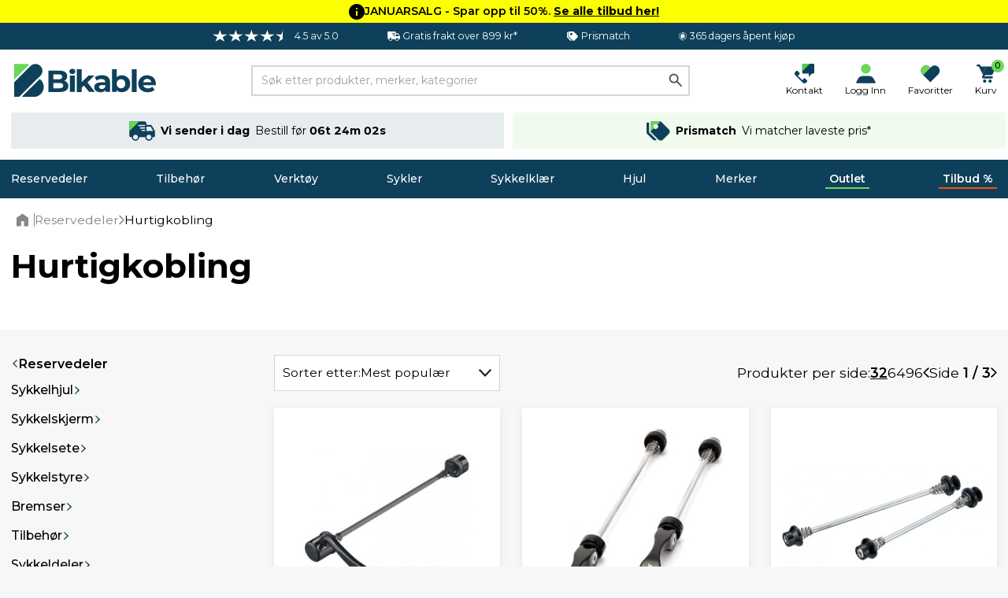

--- FILE ---
content_type: text/html; charset=UTF-8
request_url: https://bikable.no/reservedeler/hurtigkobling
body_size: 65425
content:
<!DOCTYPE html>
<html lang="no">
<head>
    <meta charset="utf-8">
    <meta name="viewport" content="width=device-width, initial-scale=1">
    
            <script
                type="application/javascript" src="https://storage.googleapis.com/gowish-button-prod/js/gowish-iframe.js"
                data-region="norway"
                id="gowish-iframescript"
                defer
        ></script>
        <link rel="stylesheet" href="https://storage.googleapis.com/gowish-button-prod/css/gowish-iframe.css">
        
    <!-- Scripts -->
    <script type="text/javascript">
    const Ziggy = {"url":"https:\/\/bikable.no","port":null,"defaults":{},"routes":{"logout":{"uri":"logout","methods":["POST"]},"password.email":{"uri":"forgot-password","methods":["POST"]},"web.password.update":{"uri":"reset-password","methods":["POST"]},"register.post":{"uri":"register","methods":["POST"]},"user-profile-information.update":{"uri":"user\/profile-information","methods":["PUT"]},"user-password.update":{"uri":"user\/password","methods":["PUT"]},"password.confirmation":{"uri":"user\/confirmed-password-status","methods":["GET","HEAD"]},"password.confirm":{"uri":"user\/confirm-password","methods":["POST"]},"two-factor.enable":{"uri":"user\/two-factor-authentication","methods":["POST"]},"two-factor.confirm":{"uri":"user\/confirmed-two-factor-authentication","methods":["POST"]},"two-factor.disable":{"uri":"user\/two-factor-authentication","methods":["DELETE"]},"two-factor.qr-code":{"uri":"user\/two-factor-qr-code","methods":["GET","HEAD"]},"two-factor.secret-key":{"uri":"user\/two-factor-secret-key","methods":["GET","HEAD"]},"two-factor.recovery-codes":{"uri":"user\/two-factor-recovery-codes","methods":["GET","HEAD"]},"horizon.stats.index":{"uri":"horizon\/api\/stats","methods":["GET","HEAD"]},"horizon.workload.index":{"uri":"horizon\/api\/workload","methods":["GET","HEAD"]},"horizon.masters.index":{"uri":"horizon\/api\/masters","methods":["GET","HEAD"]},"horizon.monitoring.index":{"uri":"horizon\/api\/monitoring","methods":["GET","HEAD"]},"horizon.monitoring.store":{"uri":"horizon\/api\/monitoring","methods":["POST"]},"horizon.monitoring-tag.paginate":{"uri":"horizon\/api\/monitoring\/{tag}","methods":["GET","HEAD"],"parameters":["tag"]},"horizon.monitoring-tag.destroy":{"uri":"horizon\/api\/monitoring\/{tag}","methods":["DELETE"],"wheres":{"tag":".*"},"parameters":["tag"]},"horizon.jobs-metrics.index":{"uri":"horizon\/api\/metrics\/jobs","methods":["GET","HEAD"]},"horizon.jobs-metrics.show":{"uri":"horizon\/api\/metrics\/jobs\/{id}","methods":["GET","HEAD"],"parameters":["id"]},"horizon.queues-metrics.index":{"uri":"horizon\/api\/metrics\/queues","methods":["GET","HEAD"]},"horizon.queues-metrics.show":{"uri":"horizon\/api\/metrics\/queues\/{id}","methods":["GET","HEAD"],"parameters":["id"]},"horizon.jobs-batches.index":{"uri":"horizon\/api\/batches","methods":["GET","HEAD"]},"horizon.jobs-batches.show":{"uri":"horizon\/api\/batches\/{id}","methods":["GET","HEAD"],"parameters":["id"]},"horizon.jobs-batches.retry":{"uri":"horizon\/api\/batches\/retry\/{id}","methods":["POST"],"parameters":["id"]},"horizon.pending-jobs.index":{"uri":"horizon\/api\/jobs\/pending","methods":["GET","HEAD"]},"horizon.completed-jobs.index":{"uri":"horizon\/api\/jobs\/completed","methods":["GET","HEAD"]},"horizon.silenced-jobs.index":{"uri":"horizon\/api\/jobs\/silenced","methods":["GET","HEAD"]},"horizon.failed-jobs.index":{"uri":"horizon\/api\/jobs\/failed","methods":["GET","HEAD"]},"horizon.failed-jobs.show":{"uri":"horizon\/api\/jobs\/failed\/{id}","methods":["GET","HEAD"],"parameters":["id"]},"horizon.retry-jobs.show":{"uri":"horizon\/api\/jobs\/retry\/{id}","methods":["POST"],"parameters":["id"]},"horizon.jobs.show":{"uri":"horizon\/api\/jobs\/{id}","methods":["GET","HEAD"],"parameters":["id"]},"horizon.index":{"uri":"horizon\/{view?}","methods":["GET","HEAD"],"wheres":{"view":"(.*)"},"parameters":["view"]},"profile.show":{"uri":"user\/profile","methods":["GET","HEAD"]},"other-browser-sessions.destroy":{"uri":"user\/other-browser-sessions","methods":["DELETE"]},"current-user-photo.destroy":{"uri":"user\/profile-photo","methods":["DELETE"]},"current-user.destroy":{"uri":"user","methods":["DELETE"]},"sanctum.csrf-cookie":{"uri":"sanctum\/csrf-cookie","methods":["GET","HEAD"]},"header":{"uri":"api\/header","methods":["GET","HEAD"]},"country.select":{"uri":"api\/country\/select","methods":["POST"]},"countries":{"uri":"api\/countries","methods":["POST"]},"countries.get":{"uri":"api\/countries\/{language_code}","methods":["GET","HEAD"],"parameters":["language_code"]},"product.back-in-stock":{"uri":"api\/{id}\/back-in-stock","methods":["POST"],"parameters":["id"]},"product.current-sorting":{"uri":"api\/product\/current-sorting","methods":["POST"]},"private.":{"uri":"api\/private\/language\/fetch","methods":["GET","HEAD"]},"private.mail.":{"uri":"api\/private\/mail\/backlog-customer-notification-manual","methods":["GET","HEAD"]},"private.mail.confirmation":{"uri":"api\/private\/mail\/order-confirmation","methods":["POST"]},"private.mail.dropship-captured":{"uri":"api\/private\/mail\/dropship-order-confirmation","methods":["POST"]},"private.mail.orderResendConfirmation":{"uri":"api\/private\/mail\/order-resend-confirmation","methods":["POST"]},"private.mail.return-label":{"uri":"api\/private\/mail\/return-label","methods":["POST"]},"private.order.":{"uri":"api\/private\/order\/{id}\/invoice","methods":["GET","HEAD"],"parameters":["id"]},"private.user.":{"uri":"api\/private\/user\/{customers_id}\/password","methods":["POST"],"parameters":["customers_id"]},"private.cart.":{"uri":"api\/private\/cart\/{cartId}\/line\/{lineId}\/remove","methods":["GET","HEAD"],"parameters":["cartId","lineId"],"bindings":{"cartId":"id","lineId":"id"}},"private.debug.":{"uri":"api\/private\/debug\/product\/image\/error","methods":["GET","HEAD"]},"private.cache.product.":{"uri":"api\/private\/cache\/product\/details\/purge","methods":["POST"]},"private.cache.images.":{"uri":"api\/private\/cache\/images\/products","methods":["POST"]},"private.cache.categories.":{"uri":"api\/private\/cache\/categories\/products\/purge","methods":["POST"]},"private.cache.brands.":{"uri":"api\/private\/cache\/brands\/purge","methods":["POST"]},"private.cache.zendesk.":{"uri":"api\/private\/cache\/zendesk\/purge","methods":["GET","HEAD"]},"private.cache.frontpage.":{"uri":"api\/private\/cache\/frontpage\/purge","methods":["POST"]},"favorites.get":{"uri":"api\/favorites","methods":["GET","HEAD"]},"favorites.add":{"uri":"api\/favorites\/{product}\/add","methods":["POST"],"parameters":["product"],"bindings":{"product":"products_id"}},"favorites.add-recent":{"uri":"api\/favorites\/{product}\/add\/recent","methods":["POST"],"parameters":["product"],"bindings":{"product":"products_id"}},"favorites.remove":{"uri":"api\/favorites\/remove","methods":["POST"]},"cart.products.add":{"uri":"api\/cart\/product\/add","methods":["POST"]},"cart.product.quantity.set":{"uri":"api\/cart\/product\/quantity\/set","methods":["PUT"]},"cart.product.remove":{"uri":"api\/cart\/product","methods":["DELETE"]},"cart.destroy":{"uri":"api\/cart\/destroy","methods":["DELETE"]},"cart.gift-card.add-to-cart":{"uri":"api\/cart\/gift-cards\/add-to-cart","methods":["POST"]},"cart.return-label":{"uri":"api\/cart\/return-label","methods":["POST"]},"cart.price-match.add":{"uri":"api\/cart\/price-match\/add","methods":["POST"]},"cart.price-match.remove":{"uri":"api\/cart\/price-match\/{hash}\/remove","methods":["DELETE"],"parameters":["hash"]},"cart.share.get":{"uri":"api\/cart\/share","methods":["GET","HEAD"]},"articles.like":{"uri":"api\/articles\/{id}\/like","methods":["POST"],"parameters":["id"]},"articles.top":{"uri":"api\/articles\/top","methods":["GET","HEAD"]},"articles.latest":{"uri":"api\/articles\/latest","methods":["GET","HEAD"]},"header.delivery.cutoffs":{"uri":"api\/cutoffs\/header","methods":["GET","HEAD"]},"header.brands.filter":{"uri":"api\/header\/brands\/filter\/{letter}","methods":["GET","HEAD"],"parameters":["letter"]},"shipping.country.limit":{"uri":"api\/shipping\/country\/limit","methods":["POST"]},"checkout.information":{"uri":"api\/checkout\/information","methods":["POST"]},"checkout.confirmation":{"uri":"api\/checkout\/confirmation","methods":["POST"]},"checkout.delivery.cutoffs":{"uri":"api\/checkout\/delivery\/cutoffs","methods":["POST"]},"checkout.delivery.grouped":{"uri":"api\/checkout\/delivery\/grouped","methods":["POST"]},"checkout.delivery.overview":{"uri":"api\/checkout\/shipping\/overview","methods":["POST"]},"checkout.delivery.pickup-points":{"uri":"api\/checkout\/shipping\/data","methods":["POST"]},"checkout.delivery.set":{"uri":"api\/checkout\/shipping\/set","methods":["POST"]},"checkout.delivery.dropship.set":{"uri":"api\/checkout\/shipping\/dropship\/set","methods":["POST"]},"checkout.payment.groups":{"uri":"api\/checkout\/payment\/methods\/groups","methods":["GET","HEAD"]},"checkout.payment.list":{"uri":"api\/checkout\/payment\/methods\/list","methods":["GET","HEAD"]},"checkout.discount-code.apply":{"uri":"api\/checkout\/discount-code\/apply","methods":["PUT"]},"checkout.discount-code.remove":{"uri":"api\/checkout\/discount-code\/remove","methods":["DELETE"]},"checkout.gift-card-payment.add":{"uri":"api\/checkout\/gift-card\/add","methods":["POST"]},"checkout.gift-card-payment.remove":{"uri":"api\/checkout\/gift-card\/remove","methods":["POST"]},"checkout.v2.delivery_documents_reset":{"uri":"api\/checkout\/v2\/reset_delivery_documents","methods":["PUT"]},"checkout.v2.delivery_documents_update":{"uri":"api\/checkout\/v2\/update_delivery_documents","methods":["POST"]},"checkout.v2.delivery_documents_comment_update":{"uri":"api\/checkout\/v2\/update_delivery_documents\/comment","methods":["POST"]},"checkout.v2.delivery_documents_pickup_point":{"uri":"api\/checkout\/v2\/set_pickup_point","methods":["POST"]},"payments.grouped":{"uri":"api\/payments\/methods\/grouped","methods":["GET","HEAD"]},"info.page":{"uri":"api\/info\/page","methods":["GET","HEAD"]},"banner.popular":{"uri":"api\/banner\/popular","methods":["GET","HEAD"]},"banner.category.trending":{"uri":"api\/banner\/trending\/category","methods":["GET","HEAD"]},"banner.category.news":{"uri":"api\/banner\/category\/news","methods":["GET","HEAD"]},"banner.trending":{"uri":"api\/banner\/trending","methods":["GET","HEAD"]},"banner.alternative":{"uri":"api\/banner\/alternative","methods":["GET","HEAD"]},"banner.related":{"uri":"api\/banner\/related","methods":["GET","HEAD"]},"banner.brand":{"uri":"api\/banner\/brand","methods":["GET","HEAD"]},"banner.latest":{"uri":"api\/banner\/latest","methods":["GET","HEAD"]},"banner.sale":{"uri":"api\/banner\/sale","methods":["GET","HEAD"]},"banner.visitor.history":{"uri":"api\/banner\/visitor\/history","methods":["GET","HEAD"]},"banner.cart.related":{"uri":"api\/banner\/cart\/related","methods":["GET","HEAD"]},"banner.cart.personal.recommendations":{"uri":"api\/banner\/cart\/personal\/recommendations","methods":["GET","HEAD"]},"banner.daily":{"uri":"api\/banner\/daily","methods":["GET","HEAD"]},"banner.recommendations.bundle":{"uri":"api\/banner\/recommendations\/bundle","methods":["GET","HEAD"]},"klaviyo.add-to-cart":{"uri":"api\/klaviyo\/add-to-cart","methods":["POST"]},"klaviyo.started-checkout":{"uri":"api\/klaviyo\/started-checkout","methods":["POST"]},"klaviyo.completed-checkout":{"uri":"api\/klaviyo\/completed-checkout","methods":["POST"]},"klaviyo.placed-order":{"uri":"api\/klaviyo\/placed-order","methods":["POST"]},"klaviyo.track":{"uri":"api\/klaviyo\/track","methods":["POST"]},"klaviyo.identify":{"uri":"api\/klaviyo\/identify","methods":["POST"]},"klaviyo.signup":{"uri":"api\/klaviyo\/signup","methods":["POST"]},"klaviyo.preferences":{"uri":"api\/klaviyo\/preferences","methods":["GET","HEAD"]},"klaviyo.unsubscribe":{"uri":"api\/klaviyo\/unsubscribe","methods":["POST"]},"meta.product-view":{"uri":"api\/meta\/track\/product_view","methods":["POST"]},"api.portal.addresses":{"uri":"api\/portal\/addresses","methods":["GET","HEAD"]},"b2b.signup":{"uri":"api\/b2b\/signup","methods":["POST"]},"order.feedback":{"uri":"api\/order\/{order}\/feedback","methods":["POST"],"parameters":["order"],"bindings":{"order":"orders_id"}},"customer-service.message":{"uri":"api\/customer-service\/message","methods":["POST"]},"coolrunner.return-url":{"uri":"api\/coolrunner\/return-url","methods":["POST"]},"frontpage":{"uri":"\/","methods":["GET","HEAD"]},"search.page.products":{"uri":"search\/page\/products","methods":["POST"]},"search.page.filter":{"uri":"search\/page\/filter","methods":["GET","HEAD"]},"search.quick":{"uri":"search","methods":["POST"]},"brand.index":{"uri":"brands","methods":["GET","HEAD"]},"sales.get":{"uri":"sales","methods":["GET","HEAD"]},"outlet.get":{"uri":"outlet","methods":["GET","HEAD"]},"new.get":{"uri":"new","methods":["GET","HEAD"]},"cart":{"uri":"cart","methods":["GET","HEAD"]},"cart.shared":{"uri":"cart\/shared","methods":["GET","HEAD"]},"feeds.":{"uri":"feeds\/s360","methods":["GET","HEAD"]},"password-reset":{"uri":"password-reset\/{token}","methods":["GET","HEAD"],"parameters":["token"]},"login":{"uri":"login","methods":["GET","HEAD"]},"portal.":{"uri":"portal\/address\/default","methods":["POST"]},"portal.dashboard":{"uri":"portal\/dashboard","methods":["GET","HEAD"]},"portal.orders":{"uri":"portal\/orders","methods":["GET","HEAD"]},"portal.order.show":{"uri":"portal\/orders\/{id}","methods":["GET","HEAD"],"parameters":["id"]},"portal.order.invoice":{"uri":"portal\/orders\/{id}\/invoice","methods":["GET","HEAD"],"parameters":["id"]},"portal.orders.track":{"uri":"portal\/orders\/track\/{tracking}","methods":["GET","HEAD"],"parameters":["tracking"]},"portal.orders.tracking":{"uri":"portal\/orders\/tracking\/{tracking}","methods":["GET","HEAD"],"parameters":["tracking"]},"portal.profile":{"uri":"portal\/profile","methods":["GET","HEAD"]},"portal.profile.update":{"uri":"portal\/profile","methods":["PUT"]},"portal.profile.updatePassword":{"uri":"portal\/profile\/change-password","methods":["PUT"]},"portal.addresses":{"uri":"portal\/addresses","methods":["GET","HEAD"]},"portal.addresses.store":{"uri":"portal\/addresses","methods":["POST"]},"portal.addresses.update":{"uri":"portal\/addresses\/{id}","methods":["PUT"],"parameters":["id"]},"portal.addresses.destroy":{"uri":"portal\/addresses\/{id}","methods":["DELETE"],"parameters":["id"]},"portal.addresses.setPrimaryAddress":{"uri":"portal\/addresses\/{id}\/primary","methods":["PUT"],"parameters":["id"]},"portal.gift-cards":{"uri":"portal\/gift-cards","methods":["GET","HEAD"]},"portal.gift-card-download":{"uri":"portal\/gift-cards\/{code}\/{type}","methods":["GET","HEAD"],"parameters":["code","type"]},"payments.get":{"uri":"payment","methods":["POST"]},"payments.":{"uri":"payment\/klarna\/order","methods":["POST"]},"payments.klarna_authorization_callback":{"uri":"payment\/klarna\/authorizationCallback","methods":["POST"]},"payments.accept":{"uri":"payment\/accept","methods":["GET","HEAD"]},"payments.callback":{"uri":"payment\/callback","methods":["GET","HEAD"]},"payments.cancel":{"uri":"payment\/cancel","methods":["GET","HEAD"]},"payments.show":{"uri":"payment\/{epayLink}","methods":["GET","HEAD"],"parameters":["epayLink"],"bindings":{"epayLink":"id"}},"payment-link.create":{"uri":"payment-link\/create","methods":["GET","HEAD"]},"payment-link.accept":{"uri":"payment-link\/accept","methods":["GET","HEAD"]},"payment-link.callback":{"uri":"payment-link\/callback","methods":["GET","HEAD"]},"payment-link.cancel":{"uri":"payment-link\/cancel","methods":["GET","HEAD"]},"payment-link.get":{"uri":"payment-link\/get\/{epayLink}","methods":["GET","HEAD"],"parameters":["epayLink"],"bindings":{"epayLink":"id"}},"articles.index":{"uri":"guides-og-artikler","methods":["GET","HEAD"]},"articles.search":{"uri":"guides-og-artikler\/search\/{slug}","methods":["GET","HEAD"],"parameters":["slug"]},"articles.show":{"uri":"guides-og-artikler\/{slug}","methods":["GET","HEAD"],"wheres":{"slug":".*"},"parameters":["slug"]},"checkout":{"uri":"checkout","methods":["GET","HEAD"]},"checkout.delivery.pickup-points-web":{"uri":"checkout\/shipping\/data","methods":["POST"]},"order.confirmation":{"uri":"order\/confirmation\/{slug}","methods":["GET","HEAD"],"parameters":["slug"]},"customer-service":{"uri":"kundeservice","methods":["GET","HEAD"]},"search.page":{"uri":"search","methods":["GET","HEAD"]},"uri.show":{"uri":"{slug}","methods":["GET","HEAD"],"wheres":{"slug":"(.*)"},"parameters":["slug"]}}};

    !function(t,r){"object"==typeof exports&&"undefined"!=typeof module?module.exports=r():"function"==typeof define&&define.amd?define(r):(t||self).route=r()}(this,function(){function t(t,r){for(var e=0;e<r.length;e++){var n=r[e];n.enumerable=n.enumerable||!1,n.configurable=!0,"value"in n&&(n.writable=!0),Object.defineProperty(t,"symbol"==typeof(o=function(t,r){if("object"!=typeof t||null===t)return t;var e=t[Symbol.toPrimitive];if(void 0!==e){var n=e.call(t,"string");if("object"!=typeof n)return n;throw new TypeError("@@toPrimitive must return a primitive value.")}return String(t)}(n.key))?o:String(o),n)}var o}function r(r,e,n){return e&&t(r.prototype,e),n&&t(r,n),Object.defineProperty(r,"prototype",{writable:!1}),r}function e(){return e=Object.assign?Object.assign.bind():function(t){for(var r=1;r<arguments.length;r++){var e=arguments[r];for(var n in e)Object.prototype.hasOwnProperty.call(e,n)&&(t[n]=e[n])}return t},e.apply(this,arguments)}function n(t){return n=Object.setPrototypeOf?Object.getPrototypeOf.bind():function(t){return t.__proto__||Object.getPrototypeOf(t)},n(t)}function o(t,r){return o=Object.setPrototypeOf?Object.setPrototypeOf.bind():function(t,r){return t.__proto__=r,t},o(t,r)}function i(t,r,e){return i=function(){if("undefined"==typeof Reflect||!Reflect.construct)return!1;if(Reflect.construct.sham)return!1;if("function"==typeof Proxy)return!0;try{return Boolean.prototype.valueOf.call(Reflect.construct(Boolean,[],function(){})),!0}catch(t){return!1}}()?Reflect.construct.bind():function(t,r,e){var n=[null];n.push.apply(n,r);var i=new(Function.bind.apply(t,n));return e&&o(i,e.prototype),i},i.apply(null,arguments)}function u(t){var r="function"==typeof Map?new Map:void 0;return u=function(t){if(null===t||-1===Function.toString.call(t).indexOf("[native code]"))return t;if("function"!=typeof t)throw new TypeError("Super expression must either be null or a function");if(void 0!==r){if(r.has(t))return r.get(t);r.set(t,e)}function e(){return i(t,arguments,n(this).constructor)}return e.prototype=Object.create(t.prototype,{constructor:{value:e,enumerable:!1,writable:!0,configurable:!0}}),o(e,t)},u(t)}var f=String.prototype.replace,a=/%20/g,c="RFC3986",l={default:c,formatters:{RFC1738:function(t){return f.call(t,a,"+")},RFC3986:function(t){return String(t)}},RFC1738:"RFC1738",RFC3986:c},s=Object.prototype.hasOwnProperty,v=Array.isArray,p=function(){for(var t=[],r=0;r<256;++r)t.push("%"+((r<16?"0":"")+r.toString(16)).toUpperCase());return t}(),y=function(t,r){for(var e=r&&r.plainObjects?Object.create(null):{},n=0;n<t.length;++n)void 0!==t[n]&&(e[n]=t[n]);return e},d={arrayToObject:y,assign:function(t,r){return Object.keys(r).reduce(function(t,e){return t[e]=r[e],t},t)},combine:function(t,r){return[].concat(t,r)},compact:function(t){for(var r=[{obj:{o:t},prop:"o"}],e=[],n=0;n<r.length;++n)for(var o=r[n],i=o.obj[o.prop],u=Object.keys(i),f=0;f<u.length;++f){var a=u[f],c=i[a];"object"==typeof c&&null!==c&&-1===e.indexOf(c)&&(r.push({obj:i,prop:a}),e.push(c))}return function(t){for(;t.length>1;){var r=t.pop(),e=r.obj[r.prop];if(v(e)){for(var n=[],o=0;o<e.length;++o)void 0!==e[o]&&n.push(e[o]);r.obj[r.prop]=n}}}(r),t},decode:function(t,r,e){var n=t.replace(/\+/g," ");if("iso-8859-1"===e)return n.replace(/%[0-9a-f]{2}/gi,unescape);try{return decodeURIComponent(n)}catch(t){return n}},encode:function(t,r,e,n,o){if(0===t.length)return t;var i=t;if("symbol"==typeof t?i=Symbol.prototype.toString.call(t):"string"!=typeof t&&(i=String(t)),"iso-8859-1"===e)return escape(i).replace(/%u[0-9a-f]{4}/gi,function(t){return"%26%23"+parseInt(t.slice(2),16)+"%3B"});for(var u="",f=0;f<i.length;++f){var a=i.charCodeAt(f);45===a||46===a||95===a||126===a||a>=48&&a<=57||a>=65&&a<=90||a>=97&&a<=122||o===l.RFC1738&&(40===a||41===a)?u+=i.charAt(f):a<128?u+=p[a]:a<2048?u+=p[192|a>>6]+p[128|63&a]:a<55296||a>=57344?u+=p[224|a>>12]+p[128|a>>6&63]+p[128|63&a]:(a=65536+((1023&a)<<10|1023&i.charCodeAt(f+=1)),u+=p[240|a>>18]+p[128|a>>12&63]+p[128|a>>6&63]+p[128|63&a])}return u},isBuffer:function(t){return!(!t||"object"!=typeof t||!(t.constructor&&t.constructor.isBuffer&&t.constructor.isBuffer(t)))},isRegExp:function(t){return"[object RegExp]"===Object.prototype.toString.call(t)},maybeMap:function(t,r){if(v(t)){for(var e=[],n=0;n<t.length;n+=1)e.push(r(t[n]));return e}return r(t)},merge:function t(r,e,n){if(!e)return r;if("object"!=typeof e){if(v(r))r.push(e);else{if(!r||"object"!=typeof r)return[r,e];(n&&(n.plainObjects||n.allowPrototypes)||!s.call(Object.prototype,e))&&(r[e]=!0)}return r}if(!r||"object"!=typeof r)return[r].concat(e);var o=r;return v(r)&&!v(e)&&(o=y(r,n)),v(r)&&v(e)?(e.forEach(function(e,o){if(s.call(r,o)){var i=r[o];i&&"object"==typeof i&&e&&"object"==typeof e?r[o]=t(i,e,n):r.push(e)}else r[o]=e}),r):Object.keys(e).reduce(function(r,o){var i=e[o];return r[o]=s.call(r,o)?t(r[o],i,n):i,r},o)}},b=Object.prototype.hasOwnProperty,h={brackets:function(t){return t+"[]"},comma:"comma",indices:function(t,r){return t+"["+r+"]"},repeat:function(t){return t}},g=Array.isArray,m=String.prototype.split,j=Array.prototype.push,w=function(t,r){j.apply(t,g(r)?r:[r])},O=Date.prototype.toISOString,E=l.default,R={addQueryPrefix:!1,allowDots:!1,charset:"utf-8",charsetSentinel:!1,delimiter:"&",encode:!0,encoder:d.encode,encodeValuesOnly:!1,format:E,formatter:l.formatters[E],indices:!1,serializeDate:function(t){return O.call(t)},skipNulls:!1,strictNullHandling:!1},S=function t(r,e,n,o,i,u,f,a,c,l,s,v,p,y){var b,h=r;if("function"==typeof f?h=f(e,h):h instanceof Date?h=l(h):"comma"===n&&g(h)&&(h=d.maybeMap(h,function(t){return t instanceof Date?l(t):t})),null===h){if(o)return u&&!p?u(e,R.encoder,y,"key",s):e;h=""}if("string"==typeof(b=h)||"number"==typeof b||"boolean"==typeof b||"symbol"==typeof b||"bigint"==typeof b||d.isBuffer(h)){if(u){var j=p?e:u(e,R.encoder,y,"key",s);if("comma"===n&&p){for(var O=m.call(String(h),","),E="",S=0;S<O.length;++S)E+=(0===S?"":",")+v(u(O[S],R.encoder,y,"value",s));return[v(j)+"="+E]}return[v(j)+"="+v(u(h,R.encoder,y,"value",s))]}return[v(e)+"="+v(String(h))]}var T,k=[];if(void 0===h)return k;if("comma"===n&&g(h))T=[{value:h.length>0?h.join(",")||null:void 0}];else if(g(f))T=f;else{var x=Object.keys(h);T=a?x.sort(a):x}for(var N=0;N<T.length;++N){var C=T[N],A="object"==typeof C&&void 0!==C.value?C.value:h[C];if(!i||null!==A){var D=g(h)?"function"==typeof n?n(e,C):e:e+(c?"."+C:"["+C+"]");w(k,t(A,D,n,o,i,u,f,a,c,l,s,v,p,y))}}return k},T=Object.prototype.hasOwnProperty,k=Array.isArray,x={allowDots:!1,allowPrototypes:!1,arrayLimit:20,charset:"utf-8",charsetSentinel:!1,comma:!1,decoder:d.decode,delimiter:"&",depth:5,ignoreQueryPrefix:!1,interpretNumericEntities:!1,parameterLimit:1e3,parseArrays:!0,plainObjects:!1,strictNullHandling:!1},N=function(t){return t.replace(/&#(\d+);/g,function(t,r){return String.fromCharCode(parseInt(r,10))})},C=function(t,r){return t&&"string"==typeof t&&r.comma&&t.indexOf(",")>-1?t.split(","):t},A=function(t,r,e,n){if(t){var o=e.allowDots?t.replace(/\.([^.[]+)/g,"[$1]"):t,i=/(\[[^[\]]*])/g,u=e.depth>0&&/(\[[^[\]]*])/.exec(o),f=u?o.slice(0,u.index):o,a=[];if(f){if(!e.plainObjects&&T.call(Object.prototype,f)&&!e.allowPrototypes)return;a.push(f)}for(var c=0;e.depth>0&&null!==(u=i.exec(o))&&c<e.depth;){if(c+=1,!e.plainObjects&&T.call(Object.prototype,u[1].slice(1,-1))&&!e.allowPrototypes)return;a.push(u[1])}return u&&a.push("["+o.slice(u.index)+"]"),function(t,r,e,n){for(var o=n?r:C(r,e),i=t.length-1;i>=0;--i){var u,f=t[i];if("[]"===f&&e.parseArrays)u=[].concat(o);else{u=e.plainObjects?Object.create(null):{};var a="["===f.charAt(0)&&"]"===f.charAt(f.length-1)?f.slice(1,-1):f,c=parseInt(a,10);e.parseArrays||""!==a?!isNaN(c)&&f!==a&&String(c)===a&&c>=0&&e.parseArrays&&c<=e.arrayLimit?(u=[])[c]=o:"__proto__"!==a&&(u[a]=o):u={0:o}}o=u}return o}(a,r,e,n)}},D=function(t,r){var e=function(t){if(!t)return x;if(null!=t.decoder&&"function"!=typeof t.decoder)throw new TypeError("Decoder has to be a function.");if(void 0!==t.charset&&"utf-8"!==t.charset&&"iso-8859-1"!==t.charset)throw new TypeError("The charset option must be either utf-8, iso-8859-1, or undefined");return{allowDots:void 0===t.allowDots?x.allowDots:!!t.allowDots,allowPrototypes:"boolean"==typeof t.allowPrototypes?t.allowPrototypes:x.allowPrototypes,arrayLimit:"number"==typeof t.arrayLimit?t.arrayLimit:x.arrayLimit,charset:void 0===t.charset?x.charset:t.charset,charsetSentinel:"boolean"==typeof t.charsetSentinel?t.charsetSentinel:x.charsetSentinel,comma:"boolean"==typeof t.comma?t.comma:x.comma,decoder:"function"==typeof t.decoder?t.decoder:x.decoder,delimiter:"string"==typeof t.delimiter||d.isRegExp(t.delimiter)?t.delimiter:x.delimiter,depth:"number"==typeof t.depth||!1===t.depth?+t.depth:x.depth,ignoreQueryPrefix:!0===t.ignoreQueryPrefix,interpretNumericEntities:"boolean"==typeof t.interpretNumericEntities?t.interpretNumericEntities:x.interpretNumericEntities,parameterLimit:"number"==typeof t.parameterLimit?t.parameterLimit:x.parameterLimit,parseArrays:!1!==t.parseArrays,plainObjects:"boolean"==typeof t.plainObjects?t.plainObjects:x.plainObjects,strictNullHandling:"boolean"==typeof t.strictNullHandling?t.strictNullHandling:x.strictNullHandling}}(r);if(""===t||null==t)return e.plainObjects?Object.create(null):{};for(var n="string"==typeof t?function(t,r){var e,n={},o=(r.ignoreQueryPrefix?t.replace(/^\?/,""):t).split(r.delimiter,Infinity===r.parameterLimit?void 0:r.parameterLimit),i=-1,u=r.charset;if(r.charsetSentinel)for(e=0;e<o.length;++e)0===o[e].indexOf("utf8=")&&("utf8=%E2%9C%93"===o[e]?u="utf-8":"utf8=%26%2310003%3B"===o[e]&&(u="iso-8859-1"),i=e,e=o.length);for(e=0;e<o.length;++e)if(e!==i){var f,a,c=o[e],l=c.indexOf("]="),s=-1===l?c.indexOf("="):l+1;-1===s?(f=r.decoder(c,x.decoder,u,"key"),a=r.strictNullHandling?null:""):(f=r.decoder(c.slice(0,s),x.decoder,u,"key"),a=d.maybeMap(C(c.slice(s+1),r),function(t){return r.decoder(t,x.decoder,u,"value")})),a&&r.interpretNumericEntities&&"iso-8859-1"===u&&(a=N(a)),c.indexOf("[]=")>-1&&(a=k(a)?[a]:a),n[f]=T.call(n,f)?d.combine(n[f],a):a}return n}(t,e):t,o=e.plainObjects?Object.create(null):{},i=Object.keys(n),u=0;u<i.length;++u){var f=i[u],a=A(f,n[f],e,"string"==typeof t);o=d.merge(o,a,e)}return d.compact(o)},$=/*#__PURE__*/function(){function t(t,r,e){var n,o;this.name=t,this.definition=r,this.bindings=null!=(n=r.bindings)?n:{},this.wheres=null!=(o=r.wheres)?o:{},this.config=e}var e=t.prototype;return e.matchesUrl=function(t){var r=this;if(!this.definition.methods.includes("GET"))return!1;var e=this.template.replace(/(\/?){([^}?]*)(\??)}/g,function(t,e,n,o){var i,u="(?<"+n+">"+((null==(i=r.wheres[n])?void 0:i.replace(/(^\^)|(\$$)/g,""))||"[^/?]+")+")";return o?"("+e+u+")?":""+e+u}).replace(/^\w+:\/\//,""),n=t.replace(/^\w+:\/\//,"").split("?"),o=n[0],i=n[1],u=new RegExp("^"+e+"/?$").exec(decodeURI(o));if(u){for(var f in u.groups)u.groups[f]="string"==typeof u.groups[f]?decodeURIComponent(u.groups[f]):u.groups[f];return{params:u.groups,query:D(i)}}return!1},e.compile=function(t){var r=this;return this.parameterSegments.length?this.template.replace(/{([^}?]+)(\??)}/g,function(e,n,o){var i,u;if(!o&&[null,void 0].includes(t[n]))throw new Error("Ziggy error: '"+n+"' parameter is required for route '"+r.name+"'.");if(r.wheres[n]&&!new RegExp("^"+(o?"("+r.wheres[n]+")?":r.wheres[n])+"$").test(null!=(u=t[n])?u:""))throw new Error("Ziggy error: '"+n+"' parameter does not match required format '"+r.wheres[n]+"' for route '"+r.name+"'.");return encodeURI(null!=(i=t[n])?i:"").replace(/%7C/g,"|").replace(/%25/g,"%").replace(/\$/g,"%24")}).replace(this.origin+"//",this.origin+"/").replace(/\/+$/,""):this.template},r(t,[{key:"template",get:function(){var t=(this.origin+"/"+this.definition.uri).replace(/\/+$/,"");return""===t?"/":t}},{key:"origin",get:function(){return this.config.absolute?this.definition.domain?""+this.config.url.match(/^\w+:\/\//)[0]+this.definition.domain+(this.config.port?":"+this.config.port:""):this.config.url:""}},{key:"parameterSegments",get:function(){var t,r;return null!=(t=null==(r=this.template.match(/{[^}?]+\??}/g))?void 0:r.map(function(t){return{name:t.replace(/{|\??}/g,""),required:!/\?}$/.test(t)}}))?t:[]}}]),t}(),F=/*#__PURE__*/function(t){var n,i;function u(r,n,o,i){var u;if(void 0===o&&(o=!0),(u=t.call(this)||this).t=null!=i?i:"undefined"!=typeof Ziggy?Ziggy:null==globalThis?void 0:globalThis.Ziggy,u.t=e({},u.t,{absolute:o}),r){if(!u.t.routes[r])throw new Error("Ziggy error: route '"+r+"' is not in the route list.");u.i=new $(r,u.t.routes[r],u.t),u.u=u.l(n)}return u}i=t,(n=u).prototype=Object.create(i.prototype),n.prototype.constructor=n,o(n,i);var f=u.prototype;return f.toString=function(){var t=this,r=Object.keys(this.u).filter(function(r){return!t.i.parameterSegments.some(function(t){return t.name===r})}).filter(function(t){return"_query"!==t}).reduce(function(r,n){var o;return e({},r,((o={})[n]=t.u[n],o))},{});return this.i.compile(this.u)+function(t,r){var e,n=t,o=function(t){if(!t)return R;if(null!=t.encoder&&"function"!=typeof t.encoder)throw new TypeError("Encoder has to be a function.");var r=t.charset||R.charset;if(void 0!==t.charset&&"utf-8"!==t.charset&&"iso-8859-1"!==t.charset)throw new TypeError("The charset option must be either utf-8, iso-8859-1, or undefined");var e=l.default;if(void 0!==t.format){if(!b.call(l.formatters,t.format))throw new TypeError("Unknown format option provided.");e=t.format}var n=l.formatters[e],o=R.filter;return("function"==typeof t.filter||g(t.filter))&&(o=t.filter),{addQueryPrefix:"boolean"==typeof t.addQueryPrefix?t.addQueryPrefix:R.addQueryPrefix,allowDots:void 0===t.allowDots?R.allowDots:!!t.allowDots,charset:r,charsetSentinel:"boolean"==typeof t.charsetSentinel?t.charsetSentinel:R.charsetSentinel,delimiter:void 0===t.delimiter?R.delimiter:t.delimiter,encode:"boolean"==typeof t.encode?t.encode:R.encode,encoder:"function"==typeof t.encoder?t.encoder:R.encoder,encodeValuesOnly:"boolean"==typeof t.encodeValuesOnly?t.encodeValuesOnly:R.encodeValuesOnly,filter:o,format:e,formatter:n,serializeDate:"function"==typeof t.serializeDate?t.serializeDate:R.serializeDate,skipNulls:"boolean"==typeof t.skipNulls?t.skipNulls:R.skipNulls,sort:"function"==typeof t.sort?t.sort:null,strictNullHandling:"boolean"==typeof t.strictNullHandling?t.strictNullHandling:R.strictNullHandling}}(r);"function"==typeof o.filter?n=(0,o.filter)("",n):g(o.filter)&&(e=o.filter);var i=[];if("object"!=typeof n||null===n)return"";var u=h[r&&r.arrayFormat in h?r.arrayFormat:r&&"indices"in r?r.indices?"indices":"repeat":"indices"];e||(e=Object.keys(n)),o.sort&&e.sort(o.sort);for(var f=0;f<e.length;++f){var a=e[f];o.skipNulls&&null===n[a]||w(i,S(n[a],a,u,o.strictNullHandling,o.skipNulls,o.encode?o.encoder:null,o.filter,o.sort,o.allowDots,o.serializeDate,o.format,o.formatter,o.encodeValuesOnly,o.charset))}var c=i.join(o.delimiter),s=!0===o.addQueryPrefix?"?":"";return o.charsetSentinel&&(s+="iso-8859-1"===o.charset?"utf8=%26%2310003%3B&":"utf8=%E2%9C%93&"),c.length>0?s+c:""}(e({},r,this.u._query),{addQueryPrefix:!0,arrayFormat:"indices",encodeValuesOnly:!0,skipNulls:!0,encoder:function(t,r){return"boolean"==typeof t?Number(t):r(t)}})},f.v=function(t){var r=this;t?this.t.absolute&&t.startsWith("/")&&(t=this.p().host+t):t=this.h();var n={},o=Object.entries(this.t.routes).find(function(e){return n=new $(e[0],e[1],r.t).matchesUrl(t)})||[void 0,void 0];return e({name:o[0]},n,{route:o[1]})},f.h=function(){var t=this.p(),r=t.pathname,e=t.search;return(this.t.absolute?t.host+r:r.replace(this.t.url.replace(/^\w*:\/\/[^/]+/,""),"").replace(/^\/+/,"/"))+e},f.current=function(t,r){var n=this.v(),o=n.name,i=n.params,u=n.query,f=n.route;if(!t)return o;var a=new RegExp("^"+t.replace(/\./g,"\\.").replace(/\*/g,".*")+"$").test(o);if([null,void 0].includes(r)||!a)return a;var c=new $(o,f,this.t);r=this.l(r,c);var l=e({},i,u);return!(!Object.values(r).every(function(t){return!t})||Object.values(l).some(function(t){return void 0!==t}))||function t(r,e){return Object.entries(r).every(function(r){var n=r[0],o=r[1];return Array.isArray(o)&&Array.isArray(e[n])?o.every(function(t){return e[n].includes(t)}):"object"==typeof o&&"object"==typeof e[n]&&null!==o&&null!==e[n]?t(o,e[n]):e[n]==o})}(r,l)},f.p=function(){var t,r,e,n,o,i,u="undefined"!=typeof window?window.location:{},f=u.host,a=u.pathname,c=u.search;return{host:null!=(t=null==(r=this.t.location)?void 0:r.host)?t:void 0===f?"":f,pathname:null!=(e=null==(n=this.t.location)?void 0:n.pathname)?e:void 0===a?"":a,search:null!=(o=null==(i=this.t.location)?void 0:i.search)?o:void 0===c?"":c}},f.has=function(t){return Object.keys(this.t.routes).includes(t)},f.l=function(t,r){var n=this;void 0===t&&(t={}),void 0===r&&(r=this.i),null!=t||(t={}),t=["string","number"].includes(typeof t)?[t]:t;var o=r.parameterSegments.filter(function(t){return!n.t.defaults[t.name]});if(Array.isArray(t))t=t.reduce(function(t,r,n){var i,u;return e({},t,o[n]?((i={})[o[n].name]=r,i):"object"==typeof r?r:((u={})[r]="",u))},{});else if(1===o.length&&!t[o[0].name]&&(t.hasOwnProperty(Object.values(r.bindings)[0])||t.hasOwnProperty("id"))){var i;(i={})[o[0].name]=t,t=i}return e({},this.g(r),this.m(t,r))},f.g=function(t){var r=this;return t.parameterSegments.filter(function(t){return r.t.defaults[t.name]}).reduce(function(t,n,o){var i,u=n.name;return e({},t,((i={})[u]=r.t.defaults[u],i))},{})},f.m=function(t,r){var n=r.bindings,o=r.parameterSegments;return Object.entries(t).reduce(function(t,r){var i,u,f=r[0],a=r[1];if(!a||"object"!=typeof a||Array.isArray(a)||!o.some(function(t){return t.name===f}))return e({},t,((u={})[f]=a,u));if(!a.hasOwnProperty(n[f])){if(!a.hasOwnProperty("id"))throw new Error("Ziggy error: object passed as '"+f+"' parameter is missing route model binding key '"+n[f]+"'.");n[f]="id"}return e({},t,((i={})[f]=a[n[f]],i))},{})},f.valueOf=function(){return this.toString()},f.check=function(t){return this.has(t)},r(u,[{key:"params",get:function(){var t=this.v();return e({},t.params,t.query)}}]),u}(/*#__PURE__*/u(String));return function(t,r,e,n){var o=new F(t,r,e,n);return t?o.toString():o}});

</script>    <link rel="preload" as="style" href="https://bikable.no/build/assets/app-8b113aa7.css" /><link rel="preload" as="style" href="https://bikable.no/build/assets/default-df860d4e.css" /><link rel="preload" as="style" href="https://bikable.no/build/assets/Header-936624b1.css" /><link rel="preload" as="style" href="https://bikable.no/build/assets/DefaultFooter-1eac0b4b.css" /><link rel="preload" as="style" href="https://bikable.no/build/assets/ProductListing-e0e3b2a3.css" /><link rel="modulepreload" href="https://bikable.no/build/assets/app-5f972900.js" /><link rel="modulepreload" href="https://bikable.no/build/assets/Category-e1353099.js" /><link rel="modulepreload" href="https://bikable.no/build/assets/default-052529a9.js" /><link rel="modulepreload" href="https://bikable.no/build/assets/Breadcrumbs-3aecb497.js" /><link rel="modulepreload" href="https://bikable.no/build/assets/Header-ca60faef.js" /><link rel="modulepreload" href="https://bikable.no/build/assets/DefaultFooter-2a148f02.js" /><link rel="modulepreload" href="https://bikable.no/build/assets/ProductListing-6c6557b9.js" /><link rel="modulepreload" href="https://bikable.no/build/assets/FaqBlock-c2b89c32.js" /><link rel="modulepreload" href="https://bikable.no/build/assets/Startup-7d9b7b50.js" /><link rel="modulepreload" href="https://bikable.no/build/assets/PrimaryButton-f7b82701.js" /><link rel="modulepreload" href="https://bikable.no/build/assets/Checkbox-5572d0c4.js" /><link rel="stylesheet" href="https://bikable.no/build/assets/app-8b113aa7.css" /><link rel="stylesheet" href="https://bikable.no/build/assets/default-df860d4e.css" /><link rel="stylesheet" href="https://bikable.no/build/assets/Header-936624b1.css" /><link rel="stylesheet" href="https://bikable.no/build/assets/DefaultFooter-1eac0b4b.css" /><link rel="stylesheet" href="https://bikable.no/build/assets/ProductListing-e0e3b2a3.css" /><script type="module" src="https://bikable.no/build/assets/app-5f972900.js"></script><script type="module" src="https://bikable.no/build/assets/Category-e1353099.js"></script>        
        
            <script type="application/ld+json">{
    "@context": "https:\/\/schema.org",
    "@type": "BreadcrumbList",
    "itemListElement": [
        {
            "@type": "ListItem",
            "position": 1,
            "name": "Reservedeler",
            "item": "https:\/\/bikable.no\/reservedeler"
        },
        {
            "@type": "ListItem",
            "position": 2,
            "name": "Hurtigkobling"
        }
    ]
}</script>
        
    <script type="text/javascript" async>
        (function (d, e, n) {
            e = d.createElement('script');
            e.type = 'text/javascript';
            e.async = true;
            e.defer = true;
            e.src = `https://api.videoly.co/1/quchbox/0/4386/quch.js`;
            n = d.getElementsByTagName('script')[0];
            n.parentNode.insertBefore(e, n);
        })(document)
    </script>
    
    <title>Hurtigkobling | Vi tilbyr utrolig rask levering</title>


    <link rel="icon" type="image/x-icon" href="https://images.bikable.no/bikable/frontend/logo.png">


    <link rel="canonical" href="https://bikable.no/reservedeler/hurtigkobling">




    <meta name="google-site-verification" content="ySPIDqG_45OxxWhlrjAlvRaJL648un1GZ7JdIIU04i4">



    <meta property="og:url" content="https://bikable.no/reservedeler/hurtigkobling">
    <meta name="twitter:url" content="https://bikable.no/reservedeler/hurtigkobling">

    <meta property="og:image" content="https://images.bikable.no/categories/Quick_release_og_Thru_Axle_1617876741.jpg">
    <meta name="twitter:image" content="https://images.bikable.no/categories/Quick_release_og_Thru_Axle_1617876741.jpg">

<meta property="og:type" content="website">
<meta property="og:title" content="Hurtigkobling | Vi tilbyr utrolig rask levering">
<meta name="twitter:title" content="Hurtigkobling | Vi tilbyr utrolig rask levering">
<meta name="twitter:card" content="summary_large_image">
</head>
<body class="font-body bg-grey-background scroll-bar">
<div itemscope itemtype="https://schema.org/WebSite">
    <link itemprop="url" href="https://bikable.no" />
    <div id="app" data-page="{&quot;component&quot;:&quot;Category&quot;,&quot;props&quot;:{&quot;jetstream&quot;:{&quot;canCreateTeams&quot;:false,&quot;canManageTwoFactorAuthentication&quot;:true,&quot;canUpdatePassword&quot;:true,&quot;canUpdateProfileInformation&quot;:true,&quot;hasEmailVerification&quot;:false,&quot;flash&quot;:[],&quot;hasAccountDeletionFeatures&quot;:true,&quot;hasApiFeatures&quot;:false,&quot;hasTeamFeatures&quot;:false,&quot;hasTermsAndPrivacyPolicyFeature&quot;:false,&quot;managesProfilePhotos&quot;:false},&quot;auth&quot;:{&quot;user&quot;:null},&quot;errorBags&quot;:[],&quot;errors&quot;:{},&quot;config&quot;:{&quot;frontend&quot;:{&quot;url&quot;:&quot;https:\/\/bikable.no&quot;},&quot;assets&quot;:&quot;https:\/\/bikable.no\/&quot;,&quot;site&quot;:{&quot;performs_image_batch_jobs&quot;:false,&quot;date_locale&quot;:&quot;da-DK&quot;,&quot;favicon&quot;:&quot;logo.png&quot;,&quot;logo_blue_vertical&quot;:&quot;\/bikable\/static\/logos\/bikable_blue_vertical.svg&quot;,&quot;logo_blue_horizontal&quot;:&quot;\/bikable\/static\/logos\/bikable_blue_horizontal.svg&quot;,&quot;logo_negative_vertical&quot;:&quot;\/bikable\/static\/mails\/com\/bikable_footer_logo.png&quot;,&quot;logo_negative_horizontal&quot;:&quot;\/bikable\/static\/logos\/bikable_negative_horizontal.svg&quot;,&quot;b2b_logo_blue_horizontal&quot;:&quot;\/bikable\/static\/logos\/bikable-logo-b2b.svg&quot;,&quot;b2b_logo_negative_horizontal&quot;:null,&quot;vat_number&quot;:null,&quot;vat_name&quot;:null,&quot;service_days&quot;:365,&quot;language_id&quot;:&quot;14&quot;,&quot;text_language_id&quot;:&quot;14&quot;,&quot;order_language_id&quot;:&quot;14&quot;,&quot;ez_pages_language_id&quot;:&quot;14&quot;,&quot;payment_methods_language_id&quot;:&quot;14&quot;,&quot;auth_language_id&quot;:&quot;14&quot;,&quot;customer_language_id&quot;:&quot;14&quot;,&quot;default_language&quot;:&quot;no&quot;,&quot;checkout_default_language&quot;:&quot;no&quot;,&quot;checkout_default_country_code&quot;:&quot;DK&quot;,&quot;country&quot;:&quot;no&quot;,&quot;name&quot;:&quot;Bikable&quot;,&quot;allow_language_selection&quot;:false,&quot;links_to_other_shops&quot;:true,&quot;show_trust_blocks&quot;:true,&quot;checkout_country_locked&quot;:true,&quot;customer_profile_country_locked&quot;:true,&quot;noindex_entire_site&quot;:false,&quot;display_contact_country&quot;:false,&quot;hreflang&quot;:&quot;no&quot;,&quot;allow_share_cart&quot;:true,&quot;cart_log_session_ids&quot;:null,&quot;cart_log_user_ids&quot;:null,&quot;header_pixel_scroll&quot;:50,&quot;star_rating&quot;:&quot;4.5&quot;,&quot;star_rating_label&quot;:&quot;4.5&quot;,&quot;performs_cart_cleanup&quot;:false,&quot;product_display_recommendation_average_sale_limit&quot;:0.1,&quot;category_letters&quot;:&quot;ABCDEFGHIJKLMNOPQRSTUVWXYZ&quot;,&quot;selectable_countries_iso_code_2&quot;:&quot;no&quot;},&quot;meta&quot;:{&quot;current_url&quot;:&quot;https:\/\/bikable.no\/reservedeler\/hurtigkobling&quot;},&quot;image&quot;:{&quot;url&quot;:&quot;https:\/\/images.bikable.no&quot;,&quot;domain&quot;:&quot;no&quot;,&quot;email_domain&quot;:&quot;no&quot;,&quot;email_footer_regards_image_filename&quot;:&quot;lad-os-hjaelpe-dig.png&quot;},&quot;default_language&quot;:&quot;no&quot;,&quot;shipping&quot;:{&quot;free_shipping_limit&quot;:899},&quot;url&quot;:{&quot;customer_service&quot;:&quot;\/kundeservice&quot;,&quot;create_return&quot;:&quot;\/opprett-retur&quot;,&quot;gift_card&quot;:&quot;\/gavekort&quot;,&quot;newsletter&quot;:&quot;\/kundeservice\/nyhetsbrev&quot;,&quot;price_match&quot;:&quot;\/prismatch&quot;,&quot;returns&quot;:&quot;\/retur&quot;,&quot;ordering&quot;:&quot;\/kundeservice\/bestilling-og-levering&quot;,&quot;article&quot;:&quot;\/guides-og-artikler&quot;,&quot;privacy_policy&quot;:&quot;\/databeskyttelse&quot;,&quot;terms_and_conditions&quot;:&quot;\/kjopsbetingelser&quot;},&quot;search&quot;:{&quot;debounce_timeout&quot;:500},&quot;daisycon&quot;:{&quot;campaign_id&quot;:&quot;17395&quot;,&quot;domain&quot;:&quot;jdt8.net&quot;},&quot;trust_pilot&quot;:{&quot;reviews&quot;:{&quot;locale&quot;:&quot;nb-NO&quot;,&quot;template_id&quot;:&quot;53aa8912dec7e10d38f59f36&quot;,&quot;business_unit_id&quot;:&quot;64109c36bede603a431f3d6e&quot;},&quot;widget&quot;:{&quot;locale&quot;:&quot;nb-NO&quot;,&quot;template&quot;:&quot;5419b732fbfb950b10de65e5&quot;,&quot;business&quot;:&quot;64109c36bede603a431f3d6e&quot;}},&quot;klaviyo&quot;:{&quot;public_key&quot;:&quot;UimT6U&quot;,&quot;lists&quot;:{&quot;newsletter&quot;:&quot;Yab2MD&quot;}},&quot;klarna&quot;:{&quot;enabled&quot;:true,&quot;environment&quot;:&quot;production&quot;,&quot;client_id&quot;:&quot;aaa4060d-3fd2-54ef-8c19-90657370fde2&quot;,&quot;data_locale&quot;:&quot;no-NO&quot;},&quot;viabill&quot;:{&quot;enabled&quot;:false},&quot;clerk&quot;:{&quot;tracking_enabled&quot;:true},&quot;language&quot;:&quot;no&quot;,&quot;is_tour_active&quot;:null,&quot;frontend_url&quot;:&quot;https:\/\/bikable.no&quot;,&quot;price_runner&quot;:{&quot;product_url&quot;:&quot;https:\/\/bikable.no&quot;,&quot;shop_id&quot;:&quot;&quot;},&quot;social&quot;:{&quot;facebook&quot;:&quot;https:\/\/www.facebook.com\/Bikable.no&quot;,&quot;instagram&quot;:&quot;https:\/\/www.instagram.com\/bikable.no&quot;,&quot;linkedin&quot;:null},&quot;price_formatting&quot;:{&quot;prefix&quot;:&quot;&quot;,&quot;suffix&quot;:&quot; kr&quot;,&quot;decimal_seperator&quot;:&quot;,&quot;,&quot;thousand_seperator&quot;:&quot;.&quot;},&quot;pricerunner&quot;:{&quot;product_url&quot;:&quot;https:\/\/bikable.no&quot;,&quot;shop_id&quot;:&quot;&quot;},&quot;maps&quot;:{&quot;enabled&quot;:false,&quot;lat&quot;:&quot;59.7725193&quot;,&quot;lng&quot;:&quot;10.9849616&quot;},&quot;videoly&quot;:{&quot;shop_id&quot;:&quot;4386&quot;},&quot;version&quot;:&quot;1.0.0&quot;,&quot;asset_version&quot;:&quot;39445ee1284a2ec108f8cf854cc623be&quot;,&quot;pricing&quot;:{&quot;currency&quot;:&quot;NOK&quot;,&quot;is_business&quot;:false,&quot;allow_international_b2b&quot;:false,&quot;show_b2b_toggle&quot;:true},&quot;gowish&quot;:{&quot;enabled&quot;:true,&quot;region&quot;:&quot;norway&quot;},&quot;contact&quot;:{&quot;b2b_signup&quot;:&quot;info@bikable.no&quot;,&quot;email&quot;:&quot;info@bikable.no&quot;,&quot;from_mail&quot;:&quot;mail@bikable.no&quot;,&quot;phone&quot;:&quot;800 25 333&quot;,&quot;street&quot;:&quot;Postboks 19&quot;,&quot;zip&quot;:&quot;4855&quot;,&quot;city&quot;:&quot;Froland&quot;,&quot;country&quot;:&quot;Norge&quot;,&quot;company_no&quot;:&quot;925 755 001&quot;,&quot;company_name&quot;:&quot;Bikable A\/S&quot;,&quot;opening_hours&quot;:{&quot;mon_thurs&quot;:&quot;09:00 - 17:00&quot;,&quot;friday&quot;:&quot;09:00 - 16:00&quot;}},&quot;food_control_settings&quot;:{&quot;enabled&quot;:false,&quot;image_path&quot;:&quot;&quot;,&quot;image_height&quot;:&quot;47px&quot;,&quot;image_width&quot;:&quot;auto&quot;,&quot;click_url&quot;:&quot;&quot;,&quot;click_target&quot;:&quot;_blank&quot;}},&quot;dropship_delivery_methods&quot;:[{&quot;id&quot;:1,&quot;name&quot;:&quot;B-Bikes&quot;,&quot;lead_time&quot;:3}],&quot;translations&quot;:{&quot;Please accept our terms&quot;:&quot;Vennligst godta v\u00e5re vilk\u00e5r&quot;,&quot;Join our newsletter. Be the first to know!&quot;:&quot;Meld deg p\u00e5 v\u00e5rt nyhetsbrev. V\u00e6r den f\u00f8rste til \u00e5 f\u00e5 nyhetsoppdateringer!&quot;,&quot;Receive our newsletter and get to the great deals, savings and do-it-yourself guides.&quot;:&quot;Motta v\u00e5rt nyhetsbrev og f\u00e5 de beste tilbudene, rabatter og \&quot;gj\u00f8r-det-selv\&quot; guidene.&quot;,&quot;Sign up&quot;:&quot;Meld deg p\u00e5&quot;,&quot;Yes, I would like to receive the Bikable newsletter. I accept the&quot;:&quot;Ja, jeg vil gjerne motta Bikable-nyhetsbrevet. Jeg aksepterer&quot;,&quot;privacy policy&quot;:&quot;personvernerkl\u00e6ring&quot;,&quot;Thank you!&quot;:&quot;Takk!&quot;,&quot;Check your email for additional confirmation.&quot;:&quot;Sjekk e-posten din for ytterligere bekreftelse.&quot;,&quot;Close&quot;:&quot;Lukk&quot;,&quot;All&quot;:&quot;Alle&quot;,&quot;SHIPPING TODAY&quot;:&quot;SENDES I DAG&quot;,&quot;Added :quantity pc. to the basket&quot;:&quot;Lagt til :quantity pc. til kurven&quot;,&quot;Order before :time*&quot;:&quot;Bestill f\u00f8r :time*&quot;,&quot;Outlet&quot;:&quot;Outlet&quot;,&quot;There&#039;s nothing in your shopping cart - start shopping!&quot;:&quot;Det er ingenting i handlekurven - start shoppingen!&quot;,&quot;Contact information&quot;:&quot;Kontaktinformasjon&quot;,&quot;Total&quot;:&quot;Total&quot;,&quot;(incl. VAT)&quot;:&quot;(inkl. mva)&quot;,&quot;You are saving :saving on products&quot;:&quot;Du sparer :saving p\u00e5 produkter&quot;,&quot;Go to Basket&quot;:&quot;G\u00e5 til handlekurven&quot;,&quot;Checkout&quot;:&quot;G\u00e5 til betaling&quot;,&quot;more to get free shipping!&quot;:&quot;mer for \u00e5 f\u00e5 gratis frakt!&quot;,&quot;Sale %&quot;:&quot;Tilbud %&quot;,&quot;Products&quot;:&quot;Produkter&quot;,&quot;Let Us Help You&quot;:&quot;La oss hjelpe deg&quot;,&quot;SALE %&quot;:&quot;TILBUD %&quot;,&quot;Our top brands&quot;:&quot;V\u00e5re beste merker&quot;,&quot;Popular search&quot;:&quot;Popul\u00e6re s\u00f8k&quot;,&quot;Brands&quot;:&quot;Merker&quot;,&quot;Search suggestion&quot;:&quot;S\u00f8keforslag&quot;,&quot;365 day return policy&quot;:&quot;365 dagers \u00e5pent kj\u00f8p&quot;,&quot;Free shipping over :limit*&quot;:&quot;Gratis frakt over :limit*&quot;,&quot;Contact us&quot;:&quot;Kontakt oss\r\n&quot;,&quot;Log in&quot;:&quot;Logg Inn&quot;,&quot;login&quot;:&quot;Logg Inn&quot;,&quot;Products per page:&quot;:&quot;Produkter per side:&quot;,&quot;Try updating your search filter...&quot;:&quot;Pr\u00f8v \u00e5 oppdatere s\u00f8kefilteret...&quot;,&quot;Choose pick-up point&quot;:&quot;Velg hentested&quot;,&quot;Show more...&quot;:&quot;Vis mer...&quot;,&quot;Picked&quot;:&quot;Valgt&quot;,&quot;Pick&quot;:&quot;Velg&quot;,&quot;There is no pick-up points near you, please check your address above.&quot;:&quot;Det er ingen hentested i n\u00e6rheten av deg, vennligst sjekk adressen din ovenfor.&quot;,&quot;Confirmation&quot;:&quot;Bekreftelse&quot;,&quot;Yes, I would like to receive the Bikable newsletter and be the first to get the good deals.&quot;:&quot;Ja, jeg vil gjerne motta Bikable-nyhetsbrevet og v\u00e6re den f\u00f8rste til \u00e5 f\u00e5 de beste tilbudene.&quot;,&quot;I accept the&quot;:&quot;Jeg aksepterer&quot;,&quot;You can unsubscribe at any time&quot;:&quot;Du kan melde deg av n\u00e5r som helst&quot;,&quot;Yes, I accept Bikable&#039;s&quot;:&quot;Ja, jeg godtar Bikables&quot;,&quot;Terms and Conditions&quot;:&quot;Vilk\u00e5r og betingelser&quot;,&quot;and&quot;:&quot;og&quot;,&quot;Privacy Policy&quot;:&quot;Personvernerkl\u00e6ring&quot;,&quot;Total payment: :total_payment&quot;:&quot;Total betaling: :total_payment&quot;,&quot;Continue to secure payment&quot;:&quot;Fortsett sikker betaling&quot;,&quot;Delivery methods&quot;:&quot;Leveringsmetoder&quot;,&quot;No delivery methods available for the entered address.&quot;:&quot;Ingen leveringsmetoder tilgjengelig for den angitte adressen.&quot;,&quot;Check your delivery address above and don&#039;t hestitate to contact us if you need further assistance.&quot;:&quot;Sjekk leveringsadressen din ovenfor, og ikke n\u00f8l med \u00e5 kontakte oss hvis du trenger ytterligere hjelp.&quot;,&quot;Message to courier&quot;:&quot;Instruks til leverand\u00f8r&quot;,&quot;Add message to courier&quot;:&quot;Gi en instruks til leverand\u00f8r&quot;,&quot;Order comment&quot;:&quot;Bestillingskommentar&quot;,&quot;Add comment to Customer Service or Price Match request incl. link and price&quot;:&quot;Legg til kommentar til kundeservice&quot;,&quot;Customer Service&quot;:&quot;Kundeservice&quot;,&quot;Chat with us&quot;:&quot;Snakk med oss&quot;,&quot;Edit&quot;:&quot;Redigere&quot;,&quot;Total incl. VAT&quot;:&quot;Totalt inkl. mva&quot;,&quot;Total excl. VAT&quot;:&quot;Totalt ekskl. mva&quot;,&quot;Incl. VAT&quot;:&quot;Inkl. mva&quot;,&quot;Excl. VAT&quot;:&quot;Ekskl. mva&quot;,&quot;Free&quot;:&quot;Gratis&quot;,&quot;From&quot;:&quot;Fra&quot;,&quot;Estimated payment&quot;:&quot;Estimert betaling&quot;,&quot;VAT Included&quot;:&quot;Mva og toll inkludert&quot;,&quot;Payment methods&quot;:&quot;Betalingsmetoder&quot;,&quot;Enter personal information to see available payment methods&quot;:&quot;Skriv inn personlig informasjon for \u00e5 se tilgjengelige betalingsm\u00e5ter&quot;,&quot;Personal information&quot;:&quot;Personlig informasjon&quot;,&quot;Email&quot;:&quot;E-post&quot;,&quot;First name&quot;:&quot;Fornavn&quot;,&quot;Last name&quot;:&quot;Etternavn&quot;,&quot;Company name&quot;:&quot;Firmanavn&quot;,&quot;Phone number&quot;:&quot;Telefonnummer&quot;,&quot;Address&quot;:&quot;Adresse&quot;,&quot;Zip code&quot;:&quot;Postnummer&quot;,&quot;Country&quot;:&quot;Land&quot;,&quot;Create account for better checkout experience next time&quot;:&quot;Opprett en konto for bedre betalingsopplevelse neste gang&quot;,&quot;Deliver to the same address&quot;:&quot;Leveres til samme adresse&quot;,&quot;Add comment to order&quot;:&quot;Legg til kommentar til bestilling&quot;,&quot;Comment about your order&quot;:&quot;Kommenter bestillingen din&quot;,&quot;City&quot;:&quot;By&quot;,&quot;Confirm&quot;:&quot;Bekreft&quot;,&quot;Billing &amp; Delivery Address&quot;:&quot;Fakturerings- og leveringsadresse&quot;,&quot;Billing Address&quot;:&quot;fakturaadresse&quot;,&quot;Billing address&quot;:&quot;Fakturaadresse&quot;,&quot;Delivery address&quot;:&quot;Leveringsadresse&quot;,&quot;Sign in to your account&quot;:&quot;Logg p\u00e5 kontoen din&quot;,&quot;Enter email below&quot;:&quot;Skriv inn e-post nedenfor&quot;,&quot;Already have an account?&quot;:&quot;Har du allerede en konto?&quot;,&quot;Sign in here&quot;:&quot;Logg p\u00e5 her&quot;,&quot;Password&quot;:&quot;Passord&quot;,&quot;Forgot password?&quot;:&quot;Glemt passord?&quot;,&quot;Sign in&quot;:&quot;Logg inn&quot;,&quot;Reset Password&quot;:&quot;Tilbakestille passord&quot;,&quot;STATUS&quot;:&quot;STATUS&quot;,&quot;EXPECTED DELIVERY TIME&quot;:&quot;FORVENTET LEVERINGSTID&quot;,&quot;ORDER ID&quot;:&quot;BESTILLINGS ID&quot;,&quot;ORDER DATE&quot;:&quot;BESTILLINGSDATO&quot;,&quot;TOTAL PAYMENT&quot;:&quot;FULL BETALING&quot;,&quot;Order Summary&quot;:&quot;bestillingssammendrag&quot;,&quot;Show more&quot;:&quot;Vis mer&quot;,&quot;MODEL&quot;:&quot;MODELL&quot;,&quot;Cancel order&quot;:&quot;Avbryt bestillingen&quot;,&quot;Change order&quot;:&quot;Endre ordre&quot;,&quot;Track &amp; Trace&quot;:&quot;Spor opp og f\u00f8lg&quot;,&quot;View order details&quot;:&quot;Se ordredetaljer&quot;,&quot;Only&quot;:&quot;Bare&quot;,&quot;days&quot;:&quot;dager&quot;,&quot;hours&quot;:&quot;timer&quot;,&quot;minutes&quot;:&quot;minutter&quot;,&quot;from order received to shipped&quot;:&quot;fra bestilling mottatt til sendt&quot;,&quot;Please enter a valid email address&quot;:&quot;Vennligst skriv inn en gyldig e-post adresse&quot;,&quot;In stock&quot;:&quot;P\u00e5 lager&quot;,&quot;In remote storage&quot;:&quot;Bestillingsvare&quot;,&quot;Not in stock&quot;:&quot;Ikke p\u00e5 lager&quot;,&quot;Success&quot;:&quot;Suksess&quot;,&quot;You&#039;ll receive an email once the item is available.&quot;:&quot;Du vil motta en e-post n\u00e5r varen er tilgjengelig.&quot;,&quot;Pre-order&quot;:&quot;Forh\u00e5ndsbestille&quot;,&quot;Add to Cart&quot;:&quot;Kj\u00f8p&quot;,&quot;price.save&quot;:&quot;SPAR&quot;,&quot;Description&quot;:&quot;Beskrivelse&quot;,&quot;Specification&quot;:&quot;Spesifikasjon&quot;,&quot;EAN\/Barcode&quot;:&quot;EAN\/Strekkode&quot;,&quot;Size guide&quot;:&quot;St\u00f8rrelsesguide&quot;,&quot;Price Match&quot;:&quot;Prismatch&quot;,&quot;All products&quot;:&quot;Alle produkter&quot;,&quot;Filter&quot;:&quot;Filter&quot;,&quot;Remove all filters&quot;:&quot;Fjern alle filtre&quot;,&quot;Show :count products&quot;:&quot;Vis :count produkter&quot;,&quot;Price&quot;:&quot;Pris&quot;,&quot;Most popular&quot;:&quot;Mest popul\u00e6r&quot;,&quot;Price - Low to High&quot;:&quot;Pris - lav til h\u00f8y&quot;,&quot;Price - High to Low&quot;:&quot;Pris - h\u00f8y til lav&quot;,&quot;Newest&quot;:&quot;Nyeste&quot;,&quot;Oldest&quot;:&quot;Eldst&quot;,&quot;Filter by&quot;:&quot;Filtrer etter&quot;,&quot;Sort by&quot;:&quot;Sorter etter&quot;,&quot;Page&quot;:&quot;Side&quot;,&quot;No products found&quot;:&quot;Ingen produkter funnet&quot;,&quot;Previous&quot;:&quot;Tidligere&quot;,&quot;out of :count pages&quot;:&quot;av :count sider&quot;,&quot;Next&quot;:&quot;Neste&quot;,&quot;Products per page&quot;:&quot;Produkter per side&quot;,&quot;Save&quot;:&quot;Spar&quot;,&quot;Add&quot;:&quot;Kj\u00f8p&quot;,&quot;to cart&quot;:&quot; &quot;,&quot;Add to cart&quot;:&quot;Kj\u00f8p&quot;,&quot;View&quot;:&quot;Se produktet&quot;,&quot;Product&quot;:&quot; &quot;,&quot;You have added :quantity pc. in the basket&quot;:&quot;Du har lagt til :quantity stk. i kurven&quot;,&quot;Shop more&quot;:&quot;Handle mer&quot;,&quot;Go to basket&quot;:&quot;G\u00e5 til handlekurven&quot;,&quot;You got free shipping!&quot;:&quot;Du f\u00e5r gratis frakt!&quot;,&quot;Buy for&quot;:&quot;Kj\u00f8p for&quot;,&quot;more to get free shipping&quot;:&quot;mer for \u00e5 f\u00e5 gratis frakt&quot;,&quot;Others also bought&quot;:&quot;Andre kj\u00f8pte ogs\u00e5&quot;,&quot;Do not show this pop-up again&quot;:&quot;Ikke vis denne popup-vinduet igjen&quot;,&quot;OUTLET&quot;:&quot;OUTLET&quot;,&quot;Free delivery&quot;:&quot;Gratis levering&quot;,&quot;in stock&quot;:&quot;p\u00e5 lager&quot;,&quot;Pre-order - Expected shipping at :inStockDate&quot;:&quot;Forh\u00e5ndsbestilling \u2013 Forventet avsendelse: :inStockDate&quot;,&quot;Your email has been verified, thank you!&quot;:&quot;E-posten din er bekreftet, takk!&quot;,&quot;Loading Secure Checkout...&quot;:&quot;Laster inn sikker utsjekk...&quot;,&quot;Account overview,&quot;:&quot;Konto-oversikt,&quot;,&quot;My orders,&quot;:&quot;Mine bestillinger,&quot;,&quot;My profile,&quot;:&quot;Min profil,&quot;,&quot;Delivery addresses,&quot;:&quot;Leveringsadresser,&quot;,&quot;Marketing preferences,&quot;:&quot;Markedsf\u00f8ringspreferanser,&quot;,&quot;Log out&quot;:&quot;Logg ut&quot;,&quot;365-day right of return&quot;:&quot;365 dagers returrett&quot;,&quot;When you shop at Bikable.com, you have a 365-day right of return.&quot;:&quot;N\u00e5r du handler hos Bikable.no har du 365 dagers returrett.&quot;,&quot;For you to get the full purchase amount back, the item must be in the same condition as when you received it and in the original packaging. It must be unused, and all parts must be included. The item must be packed securely so that it will not be damaged during transport. You are welcome to combine more orders within the same return shipment.&quot;:&quot;For at du skal f\u00e5 hele kj\u00f8pesummen tilbake, m\u00e5 varen v\u00e6re i samme stand som da du mottok den og i originalemballasjen. Den skal v\u00e6re ubrukt, og alle deler skal medf\u00f8lge. Varen skal pakkes forsvarlig slik at den ikke blir skadet under transport. Du kan gjerne kombinere flere bestillinger innenfor samme returforsendelse.&quot;,&quot;You hold the responsibility and risk of the package, until we receive it. Therefore, keep the receipt for sending it and any track and trace number.&quot;:&quot;Du har ansvaret og risikoen for pakken, inntil vi mottar den. Ta derfor vare p\u00e5 kvitteringen for sendingen og eventuelt track and trace-nummer.&quot;,&quot;We process all return orders within a few days of their arrival. The purchase amount is returned to the card that was used for the order. If you want the money to be refunded to another account, you simply provide the account details - either on a note in the return package or in an email to us.&quot;:&quot;Vi behandler alle returordrer innen f\u00e5 dager etter ankomst. Kj\u00f8pesummen returneres til kortet som ble brukt til bestillingen. \u00d8nsker du at pengene skal refunderes til en annen konto, oppgir du ganske enkelt kontoopplysningene \u2013 enten p\u00e5 en lapp i returpakken eller i en e-post til oss.&quot;,&quot;Read more&quot;:&quot;Les mer&quot;,&quot;How to return an order&quot;:&quot;Hvordan returnere en bestilling&quot;,&quot;Here are the steps, you must go through, to return an order or item&quot;:&quot;Her er trinnene du m\u00e5 g\u00e5 gjennom for \u00e5 returnere en bestilling eller vare&quot;,&quot;Choose your country below and click \u201cContinue\u201d.&quot;:&quot;Velg ditt land nedenfor og klikk \&quot;Fortsett\&quot;.&quot;,&quot;Follow the steps through the return process in the popup.&quot;:&quot;F\u00f8lg trinnene gjennom returprosessen i popup-vinduet.&quot;,&quot;Pay and print the return label directly in the popup.&quot;:&quot;Betal og skriv ut returetiketten direkte i popup-vinduet.&quot;,&quot;Pack your goods securely and make sure to include your order number in the package. You can either attach a copy of the invoice or a note on which the order number is written.&quot;:&quot;Pakk varene dine sikkert og s\u00f8rg for \u00e5 inkludere ordrenummeret ditt i pakken. Du kan enten legge ved en kopi av fakturaen eller en lapp hvor ordrenummeret er skrevet.&quot;,&quot;Apply the return label to the package.&quot;:&quot;Sett returetiketten p\u00e5 pakken.&quot;,&quot;Hand the package over to the carrier and make sure you get a confirmation.&quot;:&quot;Gi pakken til transport\u00f8ren og s\u00f8rg for at du f\u00e5r en bekreftelse.&quot;,&quot;If you have any questions, please contact our&quot;:&quot;Hvis du har sp\u00f8rsm\u00e5l, vennligst kontakt v\u00e5r&quot;,&quot;Contact Us&quot;:&quot;Kontakt&quot;,&quot;VAT no.&quot;:&quot;Org. nr.&quot;,&quot;Opening hours&quot;:&quot;\u00c5pningstider kundeservice&quot;,&quot;Mon - Thurs&quot;:&quot;Man - Tors&quot;,&quot;Friday&quot;:&quot;Fredag&quot;,&quot;Bikable&#039;s goal is to become the preferred supplier of bicycles, spare parts and accessories. This means that you will meet a supplier who is very committed, not only in delivering the item quickly and accurately, but also in good customer service.&quot;:&quot;Bikables m\u00e5l er \u00e5 bli den mest foretrukne leverand\u00f8ren av sykler, reservedeler og tilbeh\u00f8r. Det betyr at du vil m\u00f8te en leverand\u00f8r som er sv\u00e6rt engasjert, ikke bare i \u00e5 levere varen raskt og n\u00f8yaktig, men ogs\u00e5 i god kundeservice.&quot;,&quot;Remember that when you shop at Bikable.com you get&quot;:&quot;Husk at n\u00e5r du handler p\u00e5 Bikable.no f\u00e5r du&quot;,&quot;Shipping of orders 362 days a year.&quot;:&quot;Forsendelse av bestillinger 362 dager i \u00e5ret.&quot;,&quot;Fast and secure delivery and free shipping over :limit&quot;:&quot;Rask og sikker levering og gratis frakt over :limit&quot;,&quot;Always 365 days full return policy.&quot;:&quot;Alltid 365 dagers full returrett.&quot;,&quot;Bikable currently has +50 employees divided into purchasing, warehousing, customer service, web development and bookkeeping. We have been around since 2008, but we traded in bikes long before that.&quot;:&quot;Bikable har i dag +70 ansatte fordelt p\u00e5 innkj\u00f8p, lager, kundeservice, webutvikling og bokf\u00f8ring. Vi har eksistert siden 2008, men vi handlet inn sykler lenge f\u00f8r det.&quot;,&quot;Bank information&quot;:&quot;Bankinformasjon&quot;,&quot;Spar Nord Bank&quot;:&quot;Spar Nord Bank&quot;,&quot;IBAN: DK7193492310152822&quot;:&quot;IBAN: DK4993492310152830&quot;,&quot;SWIFT: SPNODK22&quot;:&quot;SWIFT: SPNODK22&quot;,&quot;* Remember to state the order number when paying for the order&quot;:&quot;* Husk \u00e5 oppgi ordrenummer ved betaling for bestillingen&quot;,&quot;Send us a message&quot;:&quot;Send oss en melding&quot;,&quot;Please confirm you would like to receive marketing emails&quot;:&quot;Vennligst bekreft at du \u00f8nsker \u00e5 motta markedsf\u00f8rings-e-poster&quot;,&quot;Order received&quot;:&quot;Ordre mottatt&quot;,&quot;Your order has been received. Thank you for purchasing at Bikable&quot;:&quot;Din ordre er mottatt. Takk for at du kj\u00f8pte hos Bikable&quot;,&quot;We are preparing your package at the moment&quot;:&quot;Vi forbereder ordren din for \u00f8yeblikket&quot;,&quot;Order id:&quot;:&quot;Bestilling ID:&quot;,&quot;Date&quot;:&quot;Dato&quot;,&quot;Billing&quot;:&quot;Faktureringsinformasjon&quot;,&quot;Delivery&quot;:&quot;Leveringsinformasjon&quot;,&quot;Delivery method&quot;:&quot;Leveringsmetode&quot;,&quot;Expected delivery time&quot;:&quot;Forventet leveringstid&quot;,&quot;Order summary&quot;:&quot;Bestillingssammendrag&quot;,&quot;Payment method&quot;:&quot;Betalingsmetode&quot;,&quot;Subtotal&quot;:&quot;Delsum&quot;,&quot;Delivery fee&quot;:&quot;Leveringsgebyr&quot;,&quot;Total payment&quot;:&quot;Full betaling&quot;,&quot;We&#039;d love to hear from you&quot;:&quot;Vi vil gjerne h\u00f8re fra deg&quot;,&quot;Submit&quot;:&quot;Sende inn&quot;,&quot;Sign up for more offers&quot;:&quot;Registrer deg for flere tilbud&quot;,&quot;Receive our newsletter and get to the great deals, savings and do-it-yourself guides&quot;:&quot;Motta v\u00e5rt nyhetsbrev og f\u00e5 til de beste tilbudene, rabatter og \&quot;gj\u00f8r-det-selv\&quot; guidene&quot;,&quot;Daily offer.&quot;:&quot;Daglig tilbud.&quot;,&quot;Newsletter.&quot;:&quot;Nyhetsbrev.&quot;,&quot;Receive the daily offers&quot;:&quot;Motta de daglige tilbudene&quot;,&quot;Success!&quot;:&quot;Suksess!&quot;,&quot;Customer service&quot;:&quot;Kundeservice&quot;,&quot;Go to front page&quot;:&quot;G\u00e5 til forsiden&quot;,&quot;Reset password&quot;:&quot;Tilbakestill passord&quot;,&quot;My orders&quot;:&quot;Mine bestillinger&quot;,&quot;Order&quot;:&quot;Bestilling&quot;,&quot;Order date&quot;:&quot;Bestillingsdato&quot;,&quot;Download invoice&quot;:&quot;Last ned faktura&quot;,&quot;Billing information&quot;:&quot;Faktureringsinformasjon&quot;,&quot;Delivery information&quot;:&quot;Leveringsinformasjon&quot;,&quot;Shipping&quot;:&quot;Shipping&quot;,&quot;Re-order&quot;:&quot;Bestill p\u00e5 nytt&quot;,&quot;No tracking history available at this time.&quot;:&quot;Ingen sporingshistorikk tilgjengelig for \u00f8yeblikket.&quot;,&quot;Check back later or try to Track at Carrier.&quot;:&quot;Kom tilbake senere eller pr\u00f8v \u00e5 spore hos operat\u00f8r.&quot;,&quot;Shipment information&quot;:&quot;Forsendelsesinformasjon&quot;,&quot;Track at Carrier&quot;:&quot;Spor hos Carrier&quot;,&quot;Customer services - We&#039;re ready to help you&quot;:&quot;Kundeservice \u2013 Vi er klare til \u00e5 hjelpe deg&quot;,&quot;or contact us via:&quot;:&quot;eller kontakt oss via:&quot;,&quot;My Orders&quot;:&quot;mine bestillinger&quot;,&quot;Tracking all of your order status&quot;:&quot;Sporer hele ordrestatusen din&quot;,&quot;Search products, order ID..&quot;:&quot;S\u00f8k etter produkter, bestillings-ID..&quot;,&quot;Loading orders...&quot;:&quot;Laster bestillinger...&quot;,&quot;No previous orders&quot;:&quot;Ingen tidligere bestillinger&quot;,&quot;Dashboard&quot;:&quot;Dashbord&quot;,&quot;Welcome to your account,&quot;:&quot;Velkommen til kontoen din,&quot;,&quot;Your order overview&quot;:&quot;Din ordreoversikt&quot;,&quot;You have no active orders&quot;:&quot;Du har ingen aktive bestillinger&quot;,&quot;Active orders&quot;:&quot;Aktive bestillinger&quot;,&quot;You have no previous orders&quot;:&quot;Du har ingen tidligere bestillinger&quot;,&quot;Customer services&quot;:&quot;Kundeservice&quot;,&quot;We&#039;re ready to help you&quot;:&quot;Vi er klare til \u00e5 hjelpe deg&quot;,&quot;If you need to find more information, you can go to our&quot;:&quot;Hvis du trenger mer informasjon, kan du g\u00e5 til v\u00e5r&quot;,&quot;Customer services page&quot;:&quot;Kundeserviceside&quot;,&quot;or contact us via&quot;:&quot;eller kontakt oss via&quot;,&quot;Receive our newsletter and be the first to receive the great offers, savings and do-it-yourself guides.&quot;:&quot;Motta v\u00e5rt nyhetsbrev og bli den f\u00f8rste til \u00e5 motta de beste tilbudene, rabatter og \&quot;gj\u00f8r-det-selv\&quot; guidene.&quot;,&quot;Receive the daily offers.&quot;:&quot;Motta daglig tilbud&quot;,&quot;Receive the latest news and offers.&quot;:&quot;Motta siste nytt og tilbud.&quot;,&quot;You&#039;ve been subscribed successfully!&quot;:&quot;Du har blitt abonnert!&quot;,&quot;Manage all your addresses here&quot;:&quot;Administrer alle adressene dine her&quot;,&quot;Delivery Addresses&quot;:&quot;Leveringsadresser&quot;,&quot;Delivery Information&quot;:&quot;Leveringsinformasjon&quot;,&quot;Address Information&quot;:&quot;Adresseinformasjon&quot;,&quot;Primary Address&quot;:&quot;hovedadresse&quot;,&quot;Remove&quot;:&quot;Fjern&quot;,&quot;Add new address&quot;:&quot;Legg til ny adresse&quot;,&quot;Company&quot;:&quot;Firma&quot;,&quot;Create address&quot;:&quot;Opprett adresse&quot;,&quot;Save changes&quot;:&quot;Lagre endringer&quot;,&quot;Mountain Biking&quot;:&quot;Mountainbike&quot;,&quot;Racing&quot;:&quot;Racing&quot;,&quot;Gravel&quot;:&quot;Gravel&quot;,&quot;Urban Cycling&quot;:&quot;Urban Cycling&quot;,&quot;E-bike&quot;:&quot;E-bike&quot;,&quot;Family&quot;:&quot;Familie&quot;,&quot;Fitness&quot;:&quot;Fitness&quot;,&quot;Marketing Preferences&quot;:&quot;Markedsf\u00f8ringspreferanser&quot;,&quot;Customize your Bikable expericence&quot;:&quot;Tilpass din Bikable-opplevelse&quot;,&quot;Loading preferences...&quot;:&quot;Laster inn preferanser...&quot;,&quot;My interests&quot;:&quot;Mine interesser&quot;,&quot;Customize your journey with us by choosing your interests. You\u2019ll receive email notifications, newsletter, offers, news and tips,.. that tailor made for your interests.&quot;:&quot;Tilpass reisen din med oss \u200b\u200bved \u00e5 velge dine interesser. Du vil motta varsling via e-post nyhetsbrev, tilbud, nyheter og tips... som er skreddersydd for dine interesser.&quot;,&quot;I&#039;d like to receive&quot;:&quot;Jeg vil gjerne motta&quot;,&quot;News, tips and trends from Bikable&quot;:&quot;Nyheter, tips og trender fra Bikable&quot;,&quot;Daily offers, top deals &amp; exclusive vouchers and discounts&quot;:&quot;Daglige tilbud, topptilbud og eksklusive kuponger og rabatter&quot;,&quot;Personalized emails tailored for me&quot;:&quot;Personaliserte e-poster skreddersydd for meg&quot;,&quot;I consent to receive direct marketing. See&quot;:&quot;Jeg samtykker i \u00e5 motta direkte markedsf\u00f8ring. Se&quot;,&quot;My profile&quot;:&quot;Min profil&quot;,&quot;Edit profile&quot;:&quot;Rediger profil&quot;,&quot;Change password&quot;:&quot;Bytt passord&quot;,&quot;Old password&quot;:&quot;Gammelt passord&quot;,&quot;New password&quot;:&quot;Nytt passord&quot;,&quot;Confirm new password&quot;:&quot;Bekreft nytt passord&quot;,&quot;Basic information&quot;:&quot;Grunnleggende informasjon&quot;,&quot;years&quot;:&quot;\u00e5r&quot;,&quot;Birthday&quot;:&quot;F\u00f8dselsdag&quot;,&quot;Gender&quot;:&quot;Kj\u00f8nn&quot;,&quot;Phone&quot;:&quot;Telefon&quot;,&quot;Search for&quot;:&quot;S\u00f8k etter&quot;,&quot;Find the best products from our catalogue here.&quot;:&quot;Finn de beste produktene fra v\u00e5r katalog her.&quot;,&quot;Results for&quot;:&quot;Resultater for&quot;,&quot;About Bikable&quot;:&quot;Om Bikable&quot;,&quot;Bikable has its head office and warehouse in Terndrup in North Jutland. We are today the market leader in equipment, spare parts and accessories for bikes on the Danish market. Our skilled employees in the warehouse handle more than 550,000 orders annually. We currently have +50 employees divided between warehouse and administration.&quot;:&quot;Bikable har hovedkontor og lager i Terndrup i Danmark. Vi er i dag markedsleder innen utstyr, reservedeler og tilbeh\u00f8r til sykler p\u00e5 det norske markedet. V\u00e5re dyktige medarbeidere p\u00e5 lageret h\u00e5ndterer mer enn 700 000 bestillinger \u00e5rlig. Vi har i dag +70 ansatte fordelt p\u00e5 lager og administrasjon.&quot;,&quot;We are known for selling popular quality products, which are also sold at really good prices. Our range includes both well-known brands and budget-friendly alternatives. We therefore have something for all types of cyclists - whether you are a top professional, a happy amateur, have been cycling for many years or have just learned to pedal. Our competent customer service and fast delivery to our customers have meant that Cykelgear has built up a large and loyal customer group over time. We are also proud to have the best Trustpilot score in our field.&quot;:&quot;Vi er kjent for \u00e5 selge popul\u00e6re kvalitetsprodukter, som ogs\u00e5 selges til virkelig gode priser. V\u00e5rt sortiment omfatter b\u00e5de kjente merkevarer og budsjettvennlige alternativer. Vi har derfor noe for alle typer syklister \u2013 enten du er proff, glad amat\u00f8r, har syklet i mange \u00e5r eller nettopp har l\u00e6rt \u00e5 sykle. V\u00e5r kompetente kundeservice og raske levering til v\u00e5re kunder har gjort at Bikable har bygget opp en stor og lojal kundegruppe over tid. Vi er ogs\u00e5 stolte over \u00e5 ha den beste Trustpilot-score i v\u00e5rt felt.&quot;,&quot;Bikable has gone from being a small start-up company to take on the big international main players in the market. We started by selling the first bicycle parts back in 2008. Since then Bikable has grown to be a fully-grown e-commerce business that serves customers in both Denmark, Norway and Sweden and ships to several countries in Europe.&quot;:&quot;Bikable har g\u00e5tt fra \u00e5 v\u00e6re et lite oppstartsselskap til \u00e5 ta tak i de store internasjonale hovedakt\u00f8rene i markedet. Vi startet med \u00e5 selge de f\u00f8rste sykkeldelene tilbake i 2008. Siden den gang har Bikable vokst til \u00e5 v\u00e6re en fullvoksen e-handelsbedrift som betjener kunder i b\u00e5de Norge, Danmark, Sverige og Finland og sender til flere land i Europa.&quot;,&quot;Below you can see some of the highlights from our history&quot;:&quot;Nedenfor kan du se noen av h\u00f8ydepunktene fra historien v\u00e5r&quot;,&quot;In 2022, the big international ambitions begin, when Cykelgear A\/S launches their new international brand, Bikable. Bikable will henceforth be the brand name abroad and in this connection Sweden and Norway will also become part of the Bikable brand. Continuously, Cykelgear rebrands itself in Denmark with a new visual identity and logo. Cykelgear also gears up the organization for the future growth ambitions and many new colleagues join.&quot;:&quot;I 2022 starter de store internasjonale ambisjonene, n\u00e5r Cykelgear A\/S lanserer sitt nye internasjonale merke, Bikable. Bikable vil heretter v\u00e6re merkenavnet i utlandet og i den forbindelse vil ogs\u00e5 Sverige og Norge bli en del av Bikable-merket. Cykelgear rebrander seg kontinuerlig i Danmark med en ny visuell identitet og logo. Cykelgear girer ogs\u00e5 opp organisasjonen for de fremtidige vekstambisjonene og mange nye kolleger kommer til.&quot;,&quot;In March, Andreas Bang Nielsen takes over as CEO. In June, S\u00f8ren Djern\u00e6s-Andersen takes over as CFO. Andreas and S\u00f8ren then make up the management of Cykelgear. At the same time, it makes it possible for the brothers Erik and Kasper Buus Larsen to step out of the day-to-day operations and the board. Today, Erik and Kasper still own a larger share of the company.&quot;:&quot;I mars overtar Andreas Bang Nielsen som administrerende direkt\u00f8r. I juni overtar S\u00f8ren Djern\u00e6s-Andersen som finansdirekt\u00f8r. Andreas og S\u00f8ren utgj\u00f8r da ledelsen i Cykelgear. Samtidig gj\u00f8r det det mulig for br\u00f8drene Erik og Kasper Buus Larsen \u00e5 tre ut av den daglige driften og styret. I dag eier Erik og Kasper fortsatt en st\u00f8rre andel av selskapet.&quot;,&quot;Cykelgear enters the Norwegian market.&quot;:&quot;Cykelgear g\u00e5r inn p\u00e5 det norske markedet.&quot;,&quot;Kasper Buus Larsen and Erik Buus Larsen sign a partnership with the capital fund Foreman Capital and on this occasion sell a majority share of Cykelgear to the capital fund in October 2021. The Dutch investor specializes in acquiring companies and supporting the growth journey to reach the next level. They will now be contributing to helping out Bikable with reaching its growth ambitions. Kasper and Erik are still involved in the operation, on the board and part of the group of owners.&quot;:&quot;Kasper Buus Larsen og Erik Buus Larsen signerer et partnerskap med kapitalfondet Foreman Capital og selger i denne anledning en majoritetsandel av Cykelgear til kapitalfondet i oktober 2021. Den nederlandske investoren spesialiserer seg p\u00e5 \u00e5 kj\u00f8pe opp selskaper og st\u00f8tte vekstreisen for \u00e5 n\u00e5 den neste niv\u00e5. De vil n\u00e5 bidra til \u00e5 hjelpe Bikable med \u00e5 n\u00e5 sine vekstambisjoner. Kasper og Erik er fortsatt med i driften, i styret og en del av eiergruppen.&quot;,&quot;We get automatic sorting in the warehouse. This means that we can sort out to even more delivery companies than before - and our margin of errors in relation to shipping is significantly reduced.&quot;:&quot;Vi f\u00e5r automatisk sortering p\u00e5 lageret. Dette gj\u00f8r at vi kan sortere ut til enda flere leveringsselskaper enn tidligere \u2013 og v\u00e5r feilmargin i forbindelse med frakt reduseres betraktelig.&quot;,&quot;Covid-19 hits Denmark and for Cykelgear this means explosive growth. Corona causes many gyms to close down for several months. Therefore a lot of people discover that cycling is a great form of exercise. At the same time, several shops also have to close down momentarily, which means that more people shop online. For these reasons, 2020 is a busy year for Cykelgear.&quot;:&quot;Covid-19 rammer Norge og for Cykelgear betyr dette eksplosiv vekst. Covid-19 gj\u00f8r at mange treningssentre stenger i flere m\u00e5neder. Derfor oppdager mange at sykling er en fin treningsform. Samtidig m\u00e5 flere butikker ogs\u00e5 stenge ned midlertidig, noe som gj\u00f8r at flere handler p\u00e5 nett. Av disse grunnene var 2020 et travelt \u00e5r for Cykelgear.&quot;,&quot;Cykelgear acquires Coolbike.dk. Later that year, Cykelgear also buys the remaining sales from the Swedish company Bihr Nordic AB.&quot;:&quot;Cykelgear kj\u00f8per Coolbike.dk. Senere samme \u00e5r kj\u00f8per Cykelgear ogs\u00e5 det resterende salget fra det svenske selskapet Bihr Nordic AB.&quot;,&quot;Cykelgear acquires Cyclingfreak.dk&quot;:&quot;Cykelgear kj\u00f8per Cyclingfreak.dk&quot;,&quot;Cykelgear acquires Bikebuster.dk.&quot;:&quot;Cykelgear kj\u00f8per Bikebuster.dk.&quot;,&quot;Cykelgear again finds that the space becomes too tight. Therefore, buildings are bought after the bankrupt steel truss factory, Karl Molin in Terndrup, North Jutland. This means that Cykelgear.dk now has +15,000 m2 of storage. At the same time, a new robot-controlled warehouse is being established.&quot;:&quot;Cykelgear opplever igjen at plassen blir for trang. Derfor kj\u00f8pes bygninger etter den konkursrammede st\u00e5lfagverksfabrikken, Karl Molin i Terndrup, Nordjylland. Dette betyr at Cykelgear.dk n\u00e5 har +15 000 m2 lagringsplass. Samtidig etableres et nytt robotstyrt lager.&quot;,&quot;Cykelgear enters the Swedish market with Cykelgear.se. At the same time, the number of employees is growing, as more people are hired for the warehouse, customer service and marketing.&quot;:&quot;Cykelgear g\u00e5r inn p\u00e5 det svenske markedet med Cykelgear.se. Samtidig vokser antall ansatte, da det ansettes flere til lager, kundeservice og markedsf\u00f8ring.&quot;,&quot;Cykelgear is again experiencing growing pains and buys a new and larger building of 1,695 m2 at Industriparken in Hadsund. The new building provides extra space for having a workshop and the warehouse. At the same time, the possibility of an even bigger store also arises.&quot;:&quot;Cykelgear f\u00e5r igjen voksesmerter og kj\u00f8per et nytt og st\u00f8rre bygg p\u00e5 1.695 m2 ved Industriparken i Hadsund. Nybygget gir ekstra plass til \u00e5 ha verksted og lager. Samtidig oppst\u00e5r ogs\u00e5 muligheten for en enda st\u00f8rre butikk.&quot;,&quot;The selection in the warehouse is greatly expanded and the space suddenly becomes too cramped again. Cykelgear is therefore moving to larger premises, as they move into a 800 m2 building on Textilv\u00e6nget in Hadsund.&quot;:&quot;Utvalget p\u00e5 lageret utvides kraftig og plassen blir plutselig for trang igjen. Cykelgear flytter derfor til st\u00f8rre lokaler, da de flytter inn i et 800 m2 stort bygg p\u00e5 Textilv\u00e6nget i Hadsund.&quot;,&quot;Cykelgear goes from being a hobby to now being a company with two employees. In March, they expand by buying approx. 50 m2 premises in Hadsund, North Jutland. In December, Cykelgear moves into new and larger premises, where they also open a physical store in Hadsund.&quot;:&quot;Cykelgear g\u00e5r fra \u00e5 v\u00e6re en hobby til n\u00e5 \u00e5 v\u00e6re en bedrift med to ansatte. I mars utvider de ved \u00e5 kj\u00f8pe ca. 50 m2 lokaler i Hadsund, Nordjylland. I desember flytter Cykelgear inn i nye og st\u00f8rre lokaler, hvor de ogs\u00e5 \u00e5pner en fysisk butikk i Hadsund.&quot;,&quot;The brothers Erik Buus Larsen and Kasper Buus Larsen found Cykelgear A\/S. The idea arises from the fact that they themselves wants cheaper spare parts for their own bikes. They are budding cycling enthusiasts themselves and don&#039;t want to go without perfect gear for their bikes.&quot;:&quot;Br\u00f8drene Erik Buus Larsen og Kasper Buus Larsen fant Cykelgear A\/S. Ideen oppst\u00e5r ved at de selv \u00f8nsker billigere reservedeler til sine egne sykler. De er selv spirende sykkelentusiaster og vil ikke g\u00e5 uten perfekt utstyr til syklene.&quot;,&quot;All our Brands&quot;:&quot;Alle v\u00e5re merker&quot;,&quot;Our top 10 brands&quot;:&quot;V\u00e5re topp 10 merker&quot;,&quot;Basket&quot;:&quot;Kurv&quot;,&quot;Back&quot;:&quot;Tilbake&quot;,&quot;My shopping basket&quot;:&quot;Min handlekurv&quot;,&quot;Removed - The product has been deactivated&quot;:&quot;Fjernet - Produktet er deaktivert&quot;,&quot;Pre-order - Expected shipping at :date&quot;:&quot;Forh\u00e5ndsbestilling \u2013 Forventet avsendelse: :date&quot;,&quot;Out of stock&quot;:&quot;Utsolgt&quot;,&quot;Empty basket&quot;:&quot;Tom handlekurv&quot;,&quot;Copied to clipboard&quot;:&quot;Kopiert til utklippstavlen&quot;,&quot;Sharelink&quot;:&quot;Delelenke&quot;,&quot;Summary&quot;:&quot;Sammendrag&quot;,&quot;You are saving :saving in total&quot;:&quot;Du sparer :saving totalt&quot;,&quot;Proceed to checkout&quot;:&quot;Fortsett til utsjekking&quot;,&quot;Discount code&quot;:&quot;Rabattkode&quot;,&quot;Have a discount code? Use it here&quot;:&quot;Har du en rabattkode? Bruk den her&quot;,&quot;Enter your code here&quot;:&quot;Skriv inn koden din her&quot;,&quot;Maybe you miss this&quot;:&quot;Andre har ogs\u00e5 kj\u00f8pt&quot;,&quot;Special offer for you&quot;:&quot;Anbefalt for deg&quot;,&quot;The category was not found...&quot;:&quot;Fant ikke kategorien...&quot;,&quot;It&#039;s checkout time&quot;:&quot;Det er utsjekkingstid&quot;,&quot;Create return&quot;:&quot;Opprett retur&quot;,&quot;Choose your country...&quot;:&quot;Velg landet ditt...&quot;,&quot;Continue&quot;:&quot;Fortsett&quot;,&quot;My Bikable&quot;:&quot;Min konto&quot;,&quot;Login&quot;:&quot;Logg Inn&quot;,&quot;Create account&quot;:&quot;Opprett konto&quot;,&quot;Yes i accept Bikable&#039;s&quot;:&quot;Ja, jeg godtar Bikables&quot;,&quot;Create Account&quot;:&quot;Opprett konto&quot;,&quot;New Products&quot;:&quot;Nye Produkter&quot;,&quot;Newest products from Bikable!&quot;:&quot;Nyeste produkter fra Bikable!&quot;,&quot;Find the newest products from our catalogue here.&quot;:&quot;Finn de nyeste produktene fra v\u00e5r katalog her.&quot;,&quot;There are so many good reasons for you to sign up for Bikable\u2019s newsletter. Sign up today and be the first to receive our amazing offers - directly in your inbox!&quot;:&quot;Det er s\u00e5 mange gode grunner for deg til \u00e5 melde deg p\u00e5 Bikables nyhetsbrev. Registrer deg i dag og bli den f\u00f8rste til \u00e5 motta v\u00e5re fantastiske tilbud - direkte i innboksen din!&quot;,&quot;Tell us more about your interest so that we can give you a service tailored newsletter&quot;:&quot;Fortell oss mer om din interesse slik at vi kan gi deg et servicetilpasset nyhetsbrev&quot;,&quot;Mountain&quot;:&quot;Mountainbike&quot;,&quot;Urban&quot;:&quot;Urban&quot;,&quot;You can choose more than one&quot;:&quot;Du kan velge mer enn \u00e9n&quot;,&quot;Sign up, and get 10% discount on your first order&quot;:&quot;Registrer deg og f\u00e5 10 % rabatt p\u00e5 din f\u00f8rste bestilling&quot;,&quot;Check our outlet for great deals on bikes and accessories!&quot;:&quot;Sjekk salgskategorien v\u00e5r for gode tilbud p\u00e5 sykler og tilbeh\u00f8r!&quot;,&quot;OFFER ENDS IN&quot;:&quot;TILBUDET AVSLUTTES OM&quot;,&quot;OFFER ENDS AT&quot;:&quot;TILBUDET UTL\u00d8PER&quot;,&quot;Before&quot;:&quot;F\u00f8r&quot;,&quot;Shipping fee&quot;:&quot;Fraktkostnad&quot;,&quot;Shipping date&quot;:&quot;Forsendelsesdato&quot;,&quot;Free shipping over&quot;:&quot;Gratis frakt over&quot;,&quot;Shipping within&quot;:&quot;Sendes om&quot;,&quot;weekdays&quot;:&quot;hverdager&quot;,&quot;Get the best, get Bikable.&quot;:&quot;F\u00e5 det beste, bli Bikable.&quot;,&quot;Free shipping* over&quot;:&quot;Gratis frakt* over&quot;,&quot;Call us&quot;:&quot;Ring oss&quot;,&quot;Mail us&quot;:&quot;Mail oss&quot;,&quot;Sales&quot;:&quot;Salg&quot;,&quot;Find the best sales from our catalogue here.&quot;:&quot;Finn de beste salgene fra v\u00e5r katalog her.&quot;,&quot;Team Bikable&quot;:&quot;Team Bikable&quot;,&quot;Bikable is an ambitious company and a workplace for competent and dedicated employees, who all do their part to ensure that our customers have a great buying experience. At the same time, it is also important for everyone in the team that we each do our part to ensure that Bikable is the best place to work.&quot;:&quot;Bikable er et ambisi\u00f8st selskap og en arbeidsplass for kompetente og dedikerte medarbeidere, der alle gj\u00f8r sitt for at kundene skal f\u00e5 en god kj\u00f8psopplevelse. Samtidig er det ogs\u00e5 viktig for alle i teamet at vi hver og en gj\u00f8r v\u00e5rt for at Bikeable er den beste arbeidsplassen for alle v\u00e5re kollegaer.&quot;,&quot;Meet the team at Bikable&quot;:&quot;M\u00f8t teamet hos Bikable&quot;,&quot;Currently, we are more than 50 employees at Bikable. We have committed employees in our purchasing department, our own clever in-house software developers, skilled employees in our marketing department, fast and efficient warehouse staff, very friendly, efficient and competent employees in our customer service, sharp financial staff, a very careful cleaning and service employee and a management staff that is ambitious and welcoming. We are in favor of a flat structure and that going to work should be fun.&quot;:&quot;Hos Bikable er vi mer enn 70 ansatte. Vi har engasjerte medarbeidere i innkj\u00f8psavdelingen, kloke interne programvareutviklere, skarpe medarbeidere i markedsf\u00f8ringsavdelingen, raske og effektive lagermedarbeidere, utrolig vennlige, effektive og kompetente medarbeidere i kundeservice, skarpe \u00f8konomimedarbeidere, meget n\u00f8ye renhold og servicemedarbeidere og en ledelse som er ambisi\u00f8s og im\u00f8tekommende. Vi jobber i en flat struktur, og at det skal v\u00e6re g\u00f8y \u00e5 g\u00e5 p\u00e5 jobb.&quot;,&quot;We collaborate across departments throughout the company. Although we each work with our own assignments, our job functions still overlap, which gives Bikable a great sense of being one big unit. And therefore, we are able to provide the best service to our customers.&quot;:&quot;Vi samarbeider p\u00e5 tvers av avdelinger i hele selskapet. Selv om vi jobber i hvert v\u00e5rt omr\u00e5de, overlapper jobbfunksjonene hverandre, noe som er med p\u00e5 \u00e5 gi Bikable en god helhet. Dette betyr ogs\u00e5 at vi kan yte den beste servicen til kundene v\u00e5re.&quot;,&quot;Management&quot;:&quot;Ledelse&quot;,&quot;CEO&quot;:&quot;CEO&quot;,&quot;CFO&quot;:&quot;CFO&quot;,&quot;Marketing&quot;:&quot;Markedsf\u00f8ring&quot;,&quot;Marketing Project Coordinator&quot;:&quot;Marketing Project Coordinator&quot;,&quot;Graphic &amp; SoMe responsible&quot;:&quot;Grafisk &amp; SoMe ansvarlig&quot;,&quot;E-mail Automation Specialist&quot;:&quot;E-post spesialist i automatisering&quot;,&quot;SEO Copywriter&quot;:&quot;SEO Copywriter&quot;,&quot;E-commerce Translator&quot;:&quot;E-commerce Translator&quot;,&quot;Purchasing&quot;:&quot;Innkj\u00f8p&quot;,&quot;Buyer&quot;:&quot;Innkj\u00f8per&quot;,&quot;Student Assistant&quot;:&quot;Studentassistent&quot;,&quot;Software Development&quot;:&quot;Programutviklere&quot;,&quot;Software Developer&quot;:&quot;Software Developer&quot;,&quot;Finance&quot;:&quot;\u00d8konomi&quot;,&quot;Financial Controller&quot;:&quot;Financial Controller&quot;,&quot;Operations- &amp; Customer Service Manager&quot;:&quot;Drifts- og kundeserviceleder&quot;,&quot;Teamleader, Customer Service&quot;:&quot;Teamleder, kundeservice&quot;,&quot;Product Specialist&quot;:&quot;Product Specialist&quot;,&quot;Product Specialist &amp; Pick-up point&quot;:&quot;Produktspesialist&quot;,&quot;Customer Service Agent&quot;:&quot;Customer Service Agent&quot;,&quot;Warehouse and Facility&quot;:&quot;Lager og drift&quot;,&quot;Warehouse Manager&quot;:&quot;Warehouse Manager&quot;,&quot;Warehouse Teamleader&quot;:&quot;Warehouse Teamleader&quot;,&quot;Cleaning &amp; Service Assistant&quot;:&quot;Renholds- og serviceassistent&quot;,&quot;Country Lead Sverige&quot;:&quot;Country Lead Sverige&quot;,&quot;Country Lead Norge&quot;:&quot;Country Lead Norge&quot;,&quot;Page not found&quot;:&quot;Siden finnes ikke&quot;,&quot;We&#039;re sorry!&quot;:&quot;Beklager!&quot;,&quot;The page you&#039;re looking for could not be found. Do not hesitate to contact our customer service.&quot;:&quot;Siden du leter etter ble ikke funnet. Ikke n\u00f8l med \u00e5 kontakte v\u00e5r kundeservice.&quot;,&quot;Go back&quot;:&quot;G\u00e5 tilbake&quot;,&quot;Last viewed products&quot;:&quot;Sist sett produkter&quot;,&quot;Live chat&quot;:&quot;Live chat&quot;,&quot;All prices incl. VAT excl. Shipping &amp; Handling for shipment&quot;:&quot;Alle priser er inkl. mva og toll, men ekskl. frakt&quot;,&quot;Send oss en e-post&quot;:&quot;Send oss en e-post&quot;,&quot;Return order&quot;:&quot;Returordre&quot;,&quot;Account overview&quot;:&quot;Konto-oversikt&quot;,&quot;Delivery addresses&quot;:&quot;Leveringsadresser&quot;,&quot;Marketing preferences&quot;:&quot;Markedsf\u00f8ringspreferanser&quot;,&quot;Mon&quot;:&quot;Man&quot;,&quot;Thurs&quot;:&quot;Tors&quot;,&quot;* Free shipping applies to the cheapest delivery method&quot;:&quot;* Gratis frakt gjelder billigste leveringsm\u00e5te&quot;,&quot;Delivery options&quot;:&quot;Leveringsmuligheter&quot;,&quot;Payment options&quot;:&quot;Betalingsmuligheter&quot;,&quot;Place order&quot;:&quot;Legg inn bestilling&quot;,&quot;The gift card and\/or return label will be sent to you by e-mail.&quot;:&quot;Gaven vil bli sendt til deg p\u00e5 e-post.&quot;,&quot;Applied gift cards&quot;:&quot;Brukte gavekort&quot;,&quot;Gift Card Payment Failed - Try again later or contact us on :phone&quot;:&quot;Gavekortbetaling mislyktes \u2013 pr\u00f8v igjen senere eller kontakt oss p\u00e5 :phone&quot;,&quot;Gift Card&quot;:&quot;Gavekort&quot;,&quot;Click here to use it&quot;:&quot;Klikk her for \u00e5 bruke den&quot;,&quot;Code&quot;:&quot;Kode&quot;,&quot;Available&quot;:&quot;Tilgjengelig&quot;,&quot;Applied&quot;:&quot;Brukt&quot;,&quot;Remaining after purchase&quot;:&quot;Gjenst\u00e5ende etter kj\u00f8p&quot;,&quot;Gift Card Code&quot;:&quot;Gavekortkode&quot;,&quot;Apply&quot;:&quot;Legg til&quot;,&quot;Please add an item to your basket before checkout.&quot;:&quot;Legg til en vare i handlekurven din f\u00f8r utsjekking.&quot;,&quot;Message: :message&quot;:&quot;Melding: :message&quot;,&quot;Type:&quot;:&quot;Type:&quot;,&quot;Digital&quot;:&quot;Digital&quot;,&quot;Printable&quot;:&quot;Utskrivbar&quot;,&quot;Will be sent to :email&quot;:&quot;Sendes til :email&quot;,&quot;at 8.00 am on :time&quot;:&quot;kl. 8.00 p\u00e5 :time&quot;,&quot;immediately&quot;:&quot;med en gang&quot;,&quot;How do I buy a gift card?&quot;:&quot;Hvordan kj\u00f8per jeg et gavekort?&quot;,&quot;Click on \u2018Gift card\u2019 at the bottom of the webshop, write gift card in the search field or press here!&quot;:&quot;Klikk p\u00e5 \u2018Gavekort\u2019 nederst i nettbutikken, skriv gavekort i s\u00f8kefeltet eller trykk her!&quot;,&quot;How do I receive my printable gift card?&quot;:&quot;Hvordan mottar jeg mitt utskrivbare gavekort?&quot;,&quot;Once you have ordered your gift card, you will receive it by mail. The gift card is attached as a PDF in the email, and if you have chosen the printable version, you can easily print the gift card, fold it and give it to the recipient personally.&quot;:&quot;N\u00e5r du har bestilt gavekortet ditt, vil du motta det p\u00e5 e-post. Gavekortet legges ved som PDF i e-posten, og har du valgt utskriftsvennlig versjon kan du enkelt skrive ut gavekortet, brette det og gi det til mottakeren personlig.&quot;,&quot;Can I send the gift card directly to the recipient?&quot;:&quot;Kan jeg sende gavekortet direkte til mottakeren?&quot;,&quot;When ordering the gift card, you can choose to have the gift card sent directly to the recipient. The recipient will then receive the gift card as an email. You can choose to send the gift card immediately - or on a date of your choosing.&quot;:&quot;Ved bestilling av gavekortet kan du velge \u00e5 f\u00e5 tilsendt gavekortet direkte til mottaker. Mottakeren vil da motta gavekortet som e-post. Du kan velge \u00e5 sende gavekortet umiddelbart \u2013 eller p\u00e5 en dato du selv velger.&quot;,&quot;What is the balance on my gift card?&quot;:&quot;Hva er saldoen p\u00e5 gavekortet mitt?&quot;,&quot;You can check the balance on your gift card by contacting our customer service by email or phone.&quot;:&quot;Du kan sjekke saldoen p\u00e5 gavekortet ditt ved \u00e5 kontakte v\u00e5r kundeservice p\u00e5 e-post eller telefon.&quot;,&quot;How long is my gift card valid for?&quot;:&quot;Hvor lenge er gavekortet mitt gyldig?&quot;,&quot;The gift card for shopping at Cykelgear.dk is valid for 3 years.&quot;:&quot;Gavekortet for shopping p\u00e5 Bikable.no er gyldig i 3 \u00e5r.&quot;,&quot;Make a personal gift card and give it to someone you care about.&quot;:&quot;Lag et personlig gavekort og gi det til noen du er glad i&quot;,&quot;Do you know a cycling enthusiast who is crazy about bikes, bike gear and bike clothing? And you don&#039;t know exactly what to buy for the person? Then a gift card for Bikable is a genius idea.&quot;:&quot;Kjenner du en sykkelentusiast som elsker sykler, sykkelutstyr og sykkelkl\u00e6r? Og du vet ikke helt hva du skal kj\u00f8pe til personen? Da er et gavekort til Bikable en genial id\u00e9.&quot;,&quot;Buy a gift card&quot;:&quot;Kj\u00f8p et gavekort&quot;,&quot;When you buy a gift card, you have two options:&quot;:&quot;N\u00e5r du kj\u00f8per et gavekort har du to alternativer:&quot;,&quot;Digital gift card:&quot;:&quot;Digitalt gavekort:&quot;,&quot;Have the gift card sent by email directly to the person you wish to give the gift card to. The recipient will receive the gift card immediately or on another date, if you choose.&quot;:&quot;F\u00e5 gavekortet tilsendt p\u00e5 e-post direkte til den du \u00f8nsker \u00e5 gi gavekortet til. Mottakeren vil motta gavekortet umiddelbart eller p\u00e5 en annen dato, om du velger det.&quot;,&quot;Printable gift card:&quot;:&quot;Utskrivbart gavekort:&quot;,&quot;Have the gift card sent to your own email in a pdf version. You will receive the gift card shortly after you have completed the purchase. You can then print and fold the gift card - and give it to the recipient personally.&quot;:&quot;F\u00e5 gavekortet tilsendt til egen e-post i pdf-versjon. Du vil motta gavekortet kort tid etter at du har gjennomf\u00f8rt kj\u00f8pet. Du kan deretter skrive ut og brette gavekortet \u2013 og gi det til mottakeren personlig.&quot;,&quot;If you combine your purchase of a gift card with other products, there is of course free shipping on the other products, if the order reaches the purchase amount that gives you free shipping.&quot;:&quot;Kombinerer du kj\u00f8pet av gavekort med andre produkter, er det selvsagt fri frakt p\u00e5 de andre produktene, dersom bestillingen n\u00e5r kj\u00f8psbel\u00f8pet som gir deg fri frakt.&quot;,&quot;Payment with gift card&quot;:&quot;Betaling med gavekort&quot;,&quot;When paying with a gift card, you simply just enter a code at the checkout. The code is found on the gift card itself.&quot;:&quot;N\u00e5r du betaler med gavekort, skriver du bare inn en kode i kassen. Koden finner du p\u00e5 selve gavekortet.&quot;,&quot;Gift card balance&quot;:&quot;Gavekortsaldo&quot;,&quot;In order for you to get information about your gift card balance, simply contact our customer service by either calling or writing to us.&quot;:&quot;For at du skal f\u00e5 informasjon om gavekortsaldoen din, er det bare \u00e5 kontakte v\u00e5r kundeservice ved \u00e5 enten ringe eller skrive til oss.&quot;,&quot;Expiration of gift cards&quot;:&quot;Utl\u00f8p av gavekort&quot;,&quot;The gift card expires 3 years after the date it is issued.&quot;:&quot;Gavekortet utl\u00f8per 3 \u00e5r etter utstedelsesdatoen.&quot;,&quot;Frequently asked questions&quot;:&quot;Ofte stilte sp\u00f8rsm\u00e5l&quot;,&quot;Choose your Gift Card&quot;:&quot;Velg ditt gavekort&quot;,&quot;Digital gift card&quot;:&quot;Digitalt gavekort&quot;,&quot;Printable gift card&quot;:&quot;Gavekort som kan skrives ut&quot;,&quot;Print&quot;:&quot;Skrive ut&quot;,&quot;Title*&quot;:&quot;Tittel*&quot;,&quot;Message&quot;:&quot;Beskjed&quot;,&quot;Amount*&quot;:&quot;Bel\u00f8p*&quot;,&quot;Email gift card to recipient&quot;:&quot;Send gavekort p\u00e5 e-post til mottaker&quot;,&quot;Schedule email&quot;:&quot;Planlegg e-post&quot;,&quot;Schedule send date&quot;:&quot;Planlegg sendedato&quot;,&quot;Add to basket&quot;:&quot;Legg i handlekurv&quot;,&quot;You will receive the printable gift card by email after you have completed your order.&quot;:&quot;Du vil motta det utskrivbare gavekortet p\u00e5 e-post etter at du har fullf\u00f8rt bestillingen.&quot;,&quot;You will receive the gift card by email immediately after purchase.&quot;:&quot;Du vil motta gavekortet p\u00e5 e-post umiddelbart etter kj\u00f8pet.&quot;,&quot;The recipient will receive the gift card by email immediately after purchase.&quot;:&quot;Mottakeren vil motta gavekortet p\u00e5 e-post umiddelbart etter kj\u00f8pet.&quot;,&quot;The recipient will receive the gift card by email on :schedule at 8.00am.&quot;:&quot;Mottakeren vil motta gavekortet p\u00e5 e-post p\u00e5 :schedule kl. 08.00.&quot;,&quot;How do i fold the gift card?&quot;:&quot;Hvordan bretter jeg gavekortet?&quot;,&quot;Fold the gift card in half, so that the front and back are on the same side.&quot;:&quot;Brett gavekortet i to, slik at forsiden og baksiden er p\u00e5 samme side.&quot;,&quot;Fold the gift card in half again, so that only the front and back are visible, when turning the gift card around.&quot;:&quot;Brett gavekortet i to, slik at kun forsiden og baksiden er synlig, n\u00e5r du snur gavekortet.&quot;,&quot;Great! Now you can give the gift card to someone you care about.&quot;:&quot;Flott! N\u00e5 kan du gi gavekortet til noen du er glad i.&quot;,&quot;The gift card for everything&quot;:&quot;Gavekortet til alt&quot;,&quot;E-mail: :email&quot;:&quot;E-post: :email&quot;,&quot;Telephone: :phone&quot;:&quot;Telefon: :phone&quot;,&quot;The code is entered when ordering&quot;:&quot;Koden oppgis ved bestilling&quot;,&quot;the desired products&quot;:&quot;de \u00f8nskede produktene&quot;,&quot;Value&quot;:&quot;Verdi&quot;,&quot;I would like to receive:&quot;:&quot;Jeg vil gjerne motta:&quot;,&quot;Subject&quot;:&quot;Emne&quot;,&quot;Order ID&quot;:&quot;Ordre-ID&quot;,&quot;customer service&quot;:&quot;kundeservice&quot;,&quot;Alternative Products&quot;:&quot;Alternative produkter&quot;,&quot;Related Products&quot;:&quot;Relaterte produkter&quot;,&quot;setting.save&quot;:&quot;Lagre&quot;,&quot;Share your basket&quot;:&quot;Del kurven din&quot;,&quot;Search for products, manufacturers, categories ...&quot;:&quot;S\u00f8k etter produkter, merker, kategorier&quot;,&quot;zip.short&quot;:&quot;Postnr.&quot;,&quot;Best sellers&quot;:&quot;Bestselger&quot;,&quot;Stock status&quot;:&quot;Lagerstatus&quot;,&quot;Have a gift card?&quot;:&quot;Har du et gavekort?&quot;,&quot;Payment Failed - Try again later or contact us on :phoneNumber&quot;:&quot;Betaling mislyktes \u2013 pr\u00f8v igjen senere eller kontakt oss p\u00e5 :phoneNumber&quot;,&quot;Your feedback&quot;:&quot;Din tilbakemelding&quot;,&quot;Select your country...&quot;:&quot;Velg ditt land...&quot;,&quot;Retrieving products...&quot;:&quot;Henter produkter...&quot;,&quot;Manage your gift cards&quot;:&quot;Administrer gavekortene dine&quot;,&quot;Gift cards&quot;:&quot;Gavekort&quot;,&quot;Download&quot;:&quot;Last ned&quot;,&quot;Purchase:&quot;:&quot;Kj\u00f8p:&quot;,&quot;Expire:&quot;:&quot;Utl\u00f8per:&quot;,&quot;Balance:&quot;:&quot;Balansere:&quot;,&quot;Gift card&quot;:&quot;Gavekort&quot;,&quot;Active gift cards&quot;:&quot;Aktive gavekort&quot;,&quot;Used or expired gift cards&quot;:&quot;Brukte eller utl\u00f8pte gavekort&quot;,&quot;Make a personal gift card&quot;:&quot;Lag et personlig gavekort&quot;,&quot;and give it to someone you care about.&quot;:&quot;og gi den til noen du er glad i.&quot;,&quot;Make a gift card&quot;:&quot;Lag et gavekort&quot;,&quot;This is a preview - There might be slight deviations when printed.&quot;:&quot;Dette er en forh\u00e5ndsvisning - Det kan v\u00e6re sm\u00e5 avvik ved utskrift.&quot;,&quot;Used :amount, on :date&quot;:&quot;Brukte :amount, :date&quot;,&quot;No gift cards found&quot;:&quot;Fant ingen gavekort&quot;,&quot;Code:&quot;:&quot;Kode:&quot;,&quot;Download Gift Card&quot;:&quot;Last ned gavekort&quot;,&quot;Code: :code&quot;:&quot;Kode: :code&quot;,&quot;In remote storage - shipping within :status&quot;:&quot;Bestillingsvare - Forventet avsendelse: :status&quot;,&quot;Get notified&quot;:&quot;Bli varslet&quot;,&quot;Choose...&quot;:&quot;Velg...&quot;,&quot;Note: When choosing Bankgiro, we will send your order when we can see that the payment has been received by our bank&quot;:&quot;Merk: N\u00e5r du velger Bankgiro, sender vi bestillingen din n\u00e5r vi kan se at betalingen er mottatt av banken v\u00e5r&quot;,&quot;from order is confirmed&quot;:&quot;fra bestilling er bekreftet&quot;,&quot;Payment to account:&quot;:&quot;Betaling til konto:&quot;,&quot;Bankgiro number: 558-7654&quot;:&quot;Bankgiro nummer: 558-7654&quot;,&quot;Remember to add your order ID to the payment&quot;:&quot;Husk \u00e5 legge til bestillings-ID til betalingen&quot;,&quot;Your order will be shipped when we have registered your payment.&quot;:&quot;Bestillingen din vil bli sendt n\u00e5r vi har registrert betalingen.&quot;,&quot;Enter personal information to see available delivery methods&quot;:&quot;Skriv inn personlig informasjon for \u00e5 se tilgjengelige leveringsmetoder&quot;,&quot;Order status&quot;:&quot;Ordre status&quot;,&quot;products&quot;:&quot;produkter&quot;,&quot;Search...&quot;:&quot;S\u00f8k...&quot;,&quot;Categories&quot;:&quot;Kategorier&quot;,&quot;Articles and guides&quot;:&quot;Artikler og guider&quot;,&quot;Finding products...&quot;:&quot;Finner produkter...&quot;,&quot;There are no products matching your search.&quot;:&quot;Det er ingen produkter som samsvarer med s\u00f8ket ditt.&quot;,&quot;Finding brands...&quot;:&quot;Finner merker...&quot;,&quot;There are no brands matching your search.&quot;:&quot;Det er ingen merker som samsvarer med s\u00f8ket ditt.&quot;,&quot;Finding categories...&quot;:&quot;Finner kategorier...&quot;,&quot;There are no categories matching your search.&quot;:&quot;Det er ingen kategorier som samsvarer med s\u00f8ket ditt.&quot;,&quot;Confirm Password&quot;:&quot;Bekreft passord&quot;,&quot;See all results&quot;:&quot;Se alle resultater&quot;,&quot;Previous orders&quot;:&quot;Tidligere ordre&quot;,&quot;Daily Offers.&quot;:&quot;Daglige tilbud.&quot;,&quot;:hoursh :minutesm :secondss&quot;:&quot;:hourst :minutesm :secondss&quot;,&quot;:daysd :hoursh :minutesm :secondss&quot;:&quot;:daysd :hourst :minutesm :secondss&quot;,&quot;Order before :time&quot;:&quot;Bestill f\u00f8r :time&quot;,&quot;We will prepare your package as soon as possible - and we will send you an order confirmation when it has been shipped&quot;:&quot;Vi pakker bestillingen din s\u00e5 fort som mulig - og vi sender en ordrebekreftelse n\u00e5r den er sendt&quot;,&quot;We will ship your order when all products are back in stock.&quot;:&quot;Vi sender bestillingen din s\u00e5 snart alle produktene er p\u00e5 lager.&quot;,&quot;We expect to ship within :days days&quot;:&quot;Vi forventer \u00e5 sende bestillingen din innenfor :days hverdager&quot;,&quot;We expect to ship on :date&quot;:&quot;Vi forventer \u00e5 sende bestillingen din d. :date&quot;,&quot;Information&quot;:&quot;Infomasjon&quot;,&quot;All products will be shipped together.&quot;:&quot;Alle produktene blir sendt sammen&quot;,&quot;* Price match is added on this order. Customer service will validate once the order is placed.&quot;:&quot;* Prismatch er lagt til denne bestillingen. Kundeservice vil validere n\u00e5r bestillingen er plassert.&quot;,&quot;If the price match is approved, then the remaining amount will be released back to you.&quot;:&quot;Hvis prismatchen godkjennes, vil det resterende bel\u00f8pet bli frigitt tilbake til deg.&quot;,&quot;Price:&quot;:&quot;Pris:&quot;,&quot;Link:&quot;:&quot;Link:&quot;,&quot;REGISTER PRICE MATCH&quot;:&quot;REGISTRER PRISMATCH&quot;,&quot;Competitor price&quot;:&quot;Konkurrentens pris&quot;,&quot;Link to product&quot;:&quot;Link til produktet&quot;,&quot;Price match terms&quot;:&quot;Prismatch vilk\u00e5r&quot;,&quot;Price match&quot;:&quot;Prismatch&quot;,&quot;Favorite list&quot;:&quot;Favoritter&quot;,&quot;Recently viewed&quot;:&quot;Sett fornylig&quot;,&quot;Recently bought&quot;:&quot;Kj\u00f8pt fornylig&quot;,&quot;Select all&quot;:&quot;Velg alt&quot;,&quot;Model&quot;:&quot;Modell&quot;,&quot;Stock&quot;:&quot;Lager&quot;,&quot;Delete Products&quot;:&quot;Fjern produkter&quot;,&quot;Remove from favorites&quot;:&quot;Fjern fra favoritter&quot;,&quot;Save to favorites&quot;:&quot;Lagre til favoritter&quot;,&quot;The gift card has been added to your basket&quot;:&quot;Gavekortet er lagt i handlekurven&quot;,&quot;Select :attribute&quot;:&quot;Velg :attribute&quot;,&quot;Add to favorites&quot;:&quot;Add to favorites&quot;,&quot;To use the favorite list you must be logged in&quot;:&quot;To use the favorite list you must be logged in&quot;,&quot;Add Pricematch&quot;:&quot;Tilf\u00f8y&quot;,&quot;Addon to order&quot;:&quot;Legg til bestillingen&quot;,&quot;Addon to&quot;:&quot;Legg til&quot;,&quot;You don&#039;t have any products on your favorites list yet.&quot;:&quot;Du har ingen produkter p\u00e5 favorittlisten din enda.&quot;,&quot;You don&#039;t have any products on your recently viewed list yet.&quot;:&quot;Du har ingen produkter p\u00e5 din sett nylig liste.&quot;,&quot;You don&#039;t have any products on your recently bought list yet.&quot;:&quot;Du har ingen produkter p\u00e5 din kj\u00f8pt nylig liste.&quot;,&quot;Payment received&quot;:&quot;Betaling mottatt&quot;,&quot;Payment failed&quot;:&quot;Betaling mislykkes&quot;,&quot;We have received your payment of :amount&quot;:&quot;Vi har mottatt betalingen din p\u00e5 bel\u00f8p :amount&quot;,&quot;Something went wrong during payment&quot;:&quot;Noe gikk galt under betaling&quot;,&quot;Go to payment&quot;:&quot;G\u00e5 til betaling&quot;,&quot;Payment pending&quot;:&quot;Venter p\u00e5 betaling&quot;,&quot;Welcome to our articles and guides&quot;:&quot;Velkommen til v\u00e5re artikler og guides&quot;,&quot;Pay amount :amount for order #:order_id&quot;:&quot;Betal bel\u00f8p :amount for ordre #:order_id&quot;,&quot;We want to make it as easy as possible for you to find answers and guidance on technical, simple and difficult questions about bicycles and everything that goes with it. That is why we have gathered all our guidance and articles here for your free use.&quot;:&quot;Vi \u00f8nsker \u00e5 gj\u00f8re det s\u00e5 enkelt som mulig for deg \u00e5 finne svar og veiledning p\u00e5 tekniske, enkle og vanskelige sp\u00f8rsm\u00e5l om sykler og alt som f\u00f8lger med. Derfor har vi samlet all v\u00e5r veiledning og artikler her til fri bruk.&quot;,&quot;Every day we receive a lot of calls from cycling enthusiasts all over the country who have questions about many different things. And maybe you have the same question? Therefore, we have made a large number of guides that may be able to help the next rider who is facing a similar problem and in that way can get help immediately.&quot;:&quot;Hver dag mottar vi mange telefonsamtaler fra sykkelentusiaster over hele landet som har sp\u00f8rsm\u00e5l, og kanskje du har det samme sp\u00f8rsm\u00e5let? Derfor har vi laget et stort antall guider som kanskje kan hjelpe den neste syklisten som st\u00e5r overfor et lignende problem, og p\u00e5 den m\u00e5ten finne svaret umiddelbart.&quot;,&quot;In our guides you can get answers on how to service, change, correct, measure, identify, use or assemble a specific component. You can also find guides to choose the right part or find the one that best suits your specific needs.&quot;:&quot;I guidene v\u00e5re kan du f\u00e5 svar p\u00e5 hvordan du kan utf\u00f8re service, bytte, rette opp, m\u00e5le, identifisere, bruke eller montere ett spesifikk komponent. Du kan ogs\u00e5 finne veiledninger for \u00e5 velge riktig del eller finne den som passer best til dine spesifikke behov.&quot;,&quot;If you have questions or suggestions for a guide, you can always contact us at :email or call us at :phone&quot;:&quot;Hvis du har sp\u00f8rsm\u00e5l eller forslag til en guide du mangler, kan du alltid kontakte oss p\u00e5 :email eller ringe oss p\u00e5 :phone&quot;,&quot;Our top articles and guides&quot;:&quot;Mest popul\u00e6re artikler og guides&quot;,&quot;Search for guides&quot;:&quot;S\u00f8k etter guide&quot;,&quot;No content found!&quot;:&quot;Ingen innhold funnet&quot;,&quot;Get notified when the product is in stock&quot;:&quot;F\u00e5 beskjed n\u00e5r varen er tilbake p\u00e5 lager&quot;,&quot;Summer sale - find out more&quot;:&quot;Tour salg -se mer &quot;,&quot;here!&quot;:&quot;her!&quot;,&quot;Uploaded on :date&quot;:&quot;Lagt opp d. :date&quot;,&quot;Was this article helpful?&quot;:&quot;Var denne artikkelen nyttig?&quot;,&quot;Initializing basket...&quot;:&quot; Initialiserer kurven...&quot;,&quot;Message sent!&quot;:&quot; Beskjeden er sendt!&quot;,&quot;Service Unavailable&quot;:&quot; Tjenesten er ikke tilgjengelig&quot;,&quot;Sorry, we are doing some maintenance. Please check back soon.&quot;:&quot; Beklager, vi holder p\u00e5 med litt vedlikehold. Vennligst kom tilbake snart.&quot;,&quot;Server Error&quot;:&quot; Serverfeil&quot;,&quot;Whoops, something went wrong on our servers.&quot;:&quot; Ups, noe gikk galt p\u00e5 serverne v\u00e5re.&quot;,&quot;Sorry, the page you are looking for could not be found.&quot;:&quot; Beklager, siden du leter etter ble ikke funnet.&quot;,&quot;Forbidden&quot;:&quot; Forbudt&quot;,&quot;Sorry, you are forbidden from accessing this page.&quot;:&quot; Beklager, du har ikke tilgang til denne siden.&quot;,&quot;Expected&quot;:&quot; Forventet&quot;,&quot;Add favorite&quot;:&quot;Legg til favoritt&quot;,&quot;shipped daily&quot;:&quot;sendes daglig&quot;,&quot;Day service&quot;:&quot;Dagstjeneste&quot;,&quot;BIKABLE | Shop everything for you and your bike | +25,000 products&quot;:&quot;BIKABLE | Handle alt til deg og sykkelen din | +25 000 produkter&quot;,&quot;\u2713 Fast delivery | \u2713 Price Match | \u2713 365 days of return. Shop from a large selection of cycle gear, bike parts, clothing, tools, and accessories. Get Bikable!&quot;:&quot;\u2713 Rask levering | \u2713 Prismatch | \u2713 365 dagers \u00e5pent kj\u00f8p. Kj\u00f8p fra et stort utvalg av sykkelutstyr, sykkeldeler, kl\u00e6r, verkt\u00f8y og tilbeh\u00f8r. Bli Bikable!&quot;,&quot;The gear you want, available now&quot;:&quot;Utstyret du trenger, tilgjengelig n\u00e5&quot;,&quot;New products&quot;:&quot;Nye Produkter&quot;,&quot;365 day&quot;:&quot;365 dager&quot;,&quot;return policy&quot;:&quot;returrett&quot;,&quot;Free shipping&quot;:&quot;Gratis frakt&quot;,&quot;on orders over :price&quot;:&quot;p\u00e5 bestillinger over :price&quot;,&quot;Today&#039;s gear deal&quot;:&quot;Dagens tilbud&quot;,&quot;On Sale&quot;:&quot;P\u00e5 salg&quot;,&quot;Visitor history&quot;:&quot;Bes\u00f8kshistorikk&quot;,&quot;Latest Products&quot;:&quot;Nyeste Produkter&quot;,&quot;We stock every brand you love&quot;:&quot;Vi lagerf\u00f8rer alle merkene du liker&quot;,&quot;We&#039;ll keep you Bikable every day&quot;:&quot;Vi holder deg Bikable hver dag&quot;,&quot;Stay Bikable with our commitment to service&quot;:&quot;Hold deg Bikable med v\u00e5r forpliktelse til service&quot;,&quot;At Bikable, we have a large selection of cycle gear, cycle clothing, bike parts and all kinds of different tools and accessories that you need for biking. Whatever kind of cycling gear you need, we\u2019ve got it!&quot;:&quot;Hos Bikable har vi et stort utvalg av sykkelutstyr, sykkelkl\u00e6r, sykkeldeler, verkt\u00f8y og tilbeh\u00f8r som du trenger for \u00e5 sykle. &quot;,&quot;Besides selling all kinds of cycling gear, tools and accessories, at Bikable we\u2019re continuously updated on the newest collections when it comes to cycling clothing - for both men and women. Therefore, we have cycling clothing for every season - spring, summer, fall and winter - to make you Bikable all year round.&quot;:&quot;Vi er kontinuerlig oppdatert p\u00e5 de nyeste kolleksjonene n\u00e5r det kommer til sykkelkl\u00e6r - for b\u00e5de menn og kvinner. Derfor har vi sykkelkl\u00e6r for hver sesong - v\u00e5r, sommer, h\u00f8st og vinter - for \u00e5 gj\u00f8re deg klar hele \u00e5ret.&quot;,&quot;We have a wide range of popular brands in our selection that will all make you Bikable. Also, we are constantly updated on the newest brands and trends within the world of cycling.&quot;:&quot;I sortimentet v\u00e5rt vil du ogs\u00e5 finne et stort utvalg av energiprodukter, sykkelstativer, sykkelhengere, barnesykler og mye mer.&quot;,&quot;Moreover, the shoes, clothing, tools and several other items that we have in our large selection are also perfectly usable for many other types of sports and activities.&quot;:&quot;Derutover har vi et stort utvalg av kvalitets sykkelhjelmer og sykkelsko til landeveisykling, terrengsykling og grussykling. Vi f\u00f8rer de mest popul\u00e6re sykkelmerkene som Shimano, Coninental, Schwalbe, Garmin, Sram, Giro, Nortface, Force, Sidi, Sweet Protection og mange flere.&quot;,&quot;Bikable strives to be your favorite and go-to online bike shop. Besides, we\u2019re not just a bike shop - we\u2019re actually a team of really engaged and serviceminded cycling enthusiasts, who are always ready to help you and guide you with your purchasing decision. You\u2019re always welcome to contact our customer service with whatever questions you may have. We\u2019re here to help you become Bikable anytime!&quot;:&quot;Vi tilbyr kundene prismatch, rask levering og 365 dagers \u00e5pent kj\u00f8p, for v\u00e5r dr\u00f8m er \u00e5 bli din favoritt sykkelbutikk p\u00e5 nett. Vi er nemlig ikke bare en sykkelbutikk - vi er faktisk et team av virkelig engasjerte og serviceinnstilte sykkelentusiaster, som alltid er klare til \u00e5 hjelpe og veilede deg.&quot;,&quot;With our fast delivery, you\u2019re gonna love us. We\u2019re known for our fast delivery of cycle gear. Order today and you\u2019ll have it before you know it. At the same time, we also make it easy for you to return items to us. So, if you have ordered the wrong size or bike part - no worries - we\u2019ll help you with that as well. We have a 365-day right of return and returning is really easy with us.&quot;:&quot;Vil du bli inspirert daglig med nyheter, tilbud og konkurranser? Da burde du f\u00f8lge oss p\u00e5 v\u00e5re sociale medier, her oppdaterer vi deg daglig p\u00e5 alle akutelle nyheter og tilbud hos oss! Finn oss p\u00e5 Instagram her og Facebook her. Du er alltid velkommen til \u00e5 kontakte kundeservicen v\u00e5r, hvor vi vil gj\u00f8re v\u00e5rt beste for \u00e5 hjelpe deg \u00e5 bli Bikable.&quot;,&quot;Wheel&quot;:&quot;Dekk, slanger og deler til hjul&quot;,&quot;Frame&quot;:&quot;Ramme&quot;,&quot;Saddle&quot;:&quot;Sykkelsete&quot;,&quot;Handle bar&quot;:&quot;Styrer og h\u00e5ndtak&quot;,&quot;Brakes&quot;:&quot;Bremser&quot;,&quot;Bike support&quot;:&quot;Sikkerhet og transport&quot;,&quot;Drivetrain&quot;:&quot;Drivverk&quot;,&quot;Other components&quot;:&quot;Andre komponenter&quot;,&quot;For maintenance&quot;:&quot;For vedlikehold&quot;,&quot;For the bike&quot;:&quot;For sykkelen&quot;,&quot;For monitoring&quot;:&quot;Elektronikk&quot;,&quot;For the rider&quot;:&quot;For sykkelrytteren&quot;,&quot;Other&quot;:&quot;Annet&quot;,&quot;General&quot;:&quot;Generelt&quot;,&quot;Specialized for bicycle&quot;:&quot;Spesialisert for sykkel&quot;,&quot;Jackets and jerseys&quot;:&quot;Jakker og tr\u00f8yer&quot;,&quot;Shorts and trousers&quot;:&quot;Shorts og bukser&quot;,&quot;Protection&quot;:&quot;Beskyttelse&quot;,&quot;Accessories&quot;:&quot;Tilbeh\u00f8r&quot;,&quot;Wheels&quot;:&quot;Hjul&quot;,&quot;Newsletter&quot;:&quot;Nyhetsbrev&quot;,&quot;Discover Bikable&quot;:&quot;Oppdag Bikable&quot;,&quot;Quick Links&quot;:&quot;Quick Links&quot;,&quot;Follow us on our other channels, where you can find inspiration, guides, participate in competitions and much more!&quot;:&quot;F\u00f8lg oss p\u00e5 v\u00e5re andre kanaler, hvor du kan finne inspirasjon, guider, delta i konkurranser og mye mer!&quot;,&quot;Best regards,&quot;:&quot;Med vennlig hilsen,&quot;,&quot;Team :bikable&quot;:&quot;Team :bikable&quot;,&quot;If you need to find more information, you can go to our customer services page or contact us via:&quot;:&quot;Hvis du trenger \u00e5 finne mer informasjon, kan du g\u00e5 til v\u00e5r kundeserviceside eller kontakte oss via:&quot;,&quot;Email us&quot;:&quot;Send oss en e-post&quot;,&quot;Hi :name&quot;:&quot;Hei :name&quot;,&quot;Thank you for choosing Bikable. We have now created a Bikable Account for you so that you can easily get access to your personal overview of previous orders, your favorite list, gift cards and much, much more.&quot;:&quot;Takk for at du valgte Bikable. Vi har n\u00e5 opprettet en Bikable-konto for deg slik at du enkelt kan f\u00e5 tilgang til din personlige oversikt over tidligere bestillinger, din favorittliste, gavekort og mye, mye mer.&quot;,&quot;ACCESS ACCOUNT&quot;:&quot;F\u00c5 TILGANG TIL KONTO&quot;,&quot;If you have any questions or need more information, please let us know by replying to this email or giving us a call at :phone&quot;:&quot;Hvis du har sp\u00f8rsm\u00e5l eller trenger mer informasjon, vennligst gi oss beskjed ved \u00e5 svare p\u00e5 denne e-posten eller ringe oss p\u00e5 :phone&quot;,&quot;We are happy that you want to begin your Bikable journey by creating your own Bikable account. With an account, you will have easy access to see your previous orders, your favorite list, gift cards and much, much more.&quot;:&quot;Vi er glade for at du vil begynne din Bikable-reise ved \u00e5 opprette din egen Bikable-konto. Med en konto vil du ha enkel tilgang til \u00e5 se dine tidligere bestillinger, favorittlisten din, gavekort og mye, mye mer.&quot;,&quot;Your password on Bikable is:&quot;:&quot;Passordet ditt p\u00e5 Bikable er:&quot;,&quot;First name: :firstName&quot;:&quot;Fornavn: :firstName&quot;,&quot;Last name: :lastName&quot;:&quot;Etternavn: :lastName&quot;,&quot;Order number: :orderNumber&quot;:&quot;Ordrenummer: :orderNumber&quot;,&quot;We have an update for you&quot;:&quot;Vi har en oppdatering til deg&quot;,&quot;You can always follow your orders and see your order details here:&quot;:&quot;Du kan alltid f\u00f8lge bestillingene dine og se bestillingsdetaljene dine her:&quot;,&quot;Track your order&quot;:&quot;Spor bestillingen din&quot;,&quot;or&quot;:&quot;eller&quot;,&quot;Visit our store&quot;:&quot;Bes\u00f8k nettbutikken v\u00e5r&quot;,&quot;Yay! Your order has been shipped and it\u2019s on its way to make you Bikable.&quot;:&quot;Jippi! Bestillingen din er p\u00e5 vei.Pakken sendes f\u00f8rst til v\u00e5r fordelingsterminal og kan spores via Homerunner. Sporingsinformasjon hos Bring\/Helt Hjem blir tilgjengelig f\u00f8rst noen dager etter utsendelse.&quot;,&quot;from received to shipped&quot;:&quot;fra mottatt til sendt&quot;,&quot;Personal Information&quot;:&quot;Personlig informasjon&quot;,&quot;MODEL: :modelNumber&quot;:&quot;MODELL: :modelNumber&quot;,&quot;*VAT Included: :vat&quot;:&quot;*Mva Inkludert: :vat&quot;,&quot;You wanted a copy of your invoice and here it is - attached to this email.&quot;:&quot;Du \u00f8nsket en kopi av fakturaen din og her er den, vedlagt i denne e-posten.&quot;,&quot;Thanks for your order and wish to become Bikable!&quot;:&quot;Takk for bestilingen din og at du \u00f8nsker \u00e5 v\u00e6re Bikable!&quot;,&quot;We\u2019re now preparing your order and soon when it\u2019s ready for shipping - we\u2019ll let you know.&quot;:&quot;Vi er allerede i gang med bestillingen din, og s\u00e5 snart den er pakket og klar s\u00e5 f\u00e5r du beksjed.&quot;,&quot;Order ID:&quot;:&quot;Bestillings-ID:&quot;,&quot;Date:&quot;:&quot;Dato:&quot;,&quot;You just told us that you want to reset your password. Please follow the link to reset and create a new password for your :bikable account:&quot;:&quot;Vi har motatt henvendelsen din om \u00e5 tilbakestille passordet ditt. Vennligst f\u00f8lg lenken for \u00e5 tilbakestille, og opprette et nytt passord for din Bikable.no konto:&quot;,&quot;RESET PASSWORD&quot;:&quot;TILBAKESTILLE PASSORD&quot;,&quot;If you have any questions or need more information, please let us know by replying to this email or giving us a call at :phoneNumber&quot;:&quot;Hvis du har sp\u00f8rsm\u00e5l eller trenger mer informasjon, vennligst gi oss beskjed ved \u00e5 svare p\u00e5 denne e-posten eller ved \u00e5 ringe oss p\u00e5 :phoneNumber&quot;,&quot;Receive our newsletter and be the first to get the great offers, savings and do-it-yourself guides&quot;:&quot;Motta v\u00e5rt nyhetsbrev og bli den f\u00f8rste som f\u00e5r de gode tilbudene, besparelsene og gj\u00f8r-det-selv-guidene&quot;,&quot;Please enter a gift card code.&quot;:&quot;Vennligst skriv inn en gavekortkode.&quot;,&quot;This gift card is already in your cart.&quot;:&quot;Dette gavekortet ligger allerede i handlekurven din.&quot;,&quot;Gift card with code :code does not exist or is not active.&quot;:&quot;Gavekort med kode :code finnes ikke eller er ikke aktivt.&quot;,&quot;Gift card with code :code does not have any balance.&quot;:&quot;Gavekort med kode :code har ingen saldo.&quot;,&quot;Gift card :code has been applied&quot;:&quot;Gavekort :code er brukt&quot;,&quot;Gift Card - :title&quot;:&quot;Gavekort - :title&quot;,&quot;Gift Card (:code)&quot;:&quot;Gavekort (:code)&quot;,&quot;Unknown&quot;:&quot;Ukjent&quot;,&quot;:interval days&quot;:&quot;:interval hverdager&quot;,&quot;Welcome to Bikable! A place to discover, learn and become Bikable&quot;:&quot;Velkommen til Bikable! Et sted \u00e5 oppdage, l\u00e6re og bli Bikable&quot;,&quot;I forgot my password. What should I do?&quot;:&quot;Jeg har glemt passordet mitt. Hva skal jeg gj\u00f8re?&quot;,&quot;If you have forgotten your password, please click on \u2018Log in\u2019 in the top right corner of the page and then on \u2018Forgot password\u2019. Fill in your email address and you\u2019ll receive a new password by email.&quot;:&quot;Hvis du har glemt passordet ditt, vennligst klikk p\u00e5 \u2018Logg inn\u2018 \u00f8verst til h\u00f8yre p\u00e5 siden og deretter p\u00e5 \u2018Glemt passord\u2018. Fyll inn e-postadressen din og du vil motta et nytt passord p\u00e5 e-post.&quot;,&quot;How do I get a user account?&quot;:&quot;Hvordan f\u00e5r jeg en brukerkonto?&quot;,&quot;You have two ways to create a user:&quot;:&quot;Du har to m\u00e5ter \u00e5 opprette en bruker p\u00e5:&quot;,&quot;Create a user before purchase:&quot;:&quot;Opprett en bruker f\u00f8r kj\u00f8p:&quot;,&quot;Click on \u2018Log in\u2019 at the top right of the webshop. Here you can select \u2018Create user\u2019. Then follow the process to create your user. If you already have a user, this is also where you log in or have a new password sent in case you have forgotten.&quot;:&quot;Klikk p\u00e5 \u2018Logg inn\u2019 \u00f8verst til h\u00f8yre p\u00e5 nettsiden. Her kan du velge \u2018Opprett bruker\u2018. F\u00f8lg deretter prosessen for \u00e5 opprette brukeren din. Har du en bruker fra f\u00f8r er det ogs\u00e5 her du logger inn eller f\u00e5r tilsendt nytt passord i tilfelle du har glemt det.&quot;,&quot;Create a user in checkout:&quot;:&quot;Opprett en bruker i kassen:&quot;,&quot;In connection with placing an order in our webshop, you can choose to create a user at checkout. The user is then created after you have completed your order. You can then immediately see the status of the order you just placed.&quot;:&quot;I forbindelse med bestilling i v\u00e5r nettbutikk kan du velge \u00e5 opprette bruker i kassen. Brukeren opprettes da etter at du har fullf\u00f8rt bestillingen. Du kan da umiddelbart se statusen til bestillingen du nettopp har lagt inn.&quot;,&quot;How do I find a previous order?&quot;:&quot;Hvordan finner jeg en tidligere bestilling?&quot;,&quot;Log in to \u2018My pages\u2019 with your email address and password. Here you\u2019ll be able to see all of your previous orders under \u2018My orders\u2019. Under \u2018Active orders\u2019, you will find the orders that have not yet been shipped. And under \u2018Previous orders\u2019 you will find your old orders that have already been shipped from our warehouse.&quot;:&quot;Logg inn p\u00e5 \u2018Mine sider\u2019 med e-postadresse og passord. Her vil du kunne se alle dine tidligere bestillinger under \u2018Mine bestillinger\u2018. Under \u2018Aktive bestillinger\u2018 finner du bestillingene som enn\u00e5 ikke er sendt. Og under \u2018Tidligere bestillinger\u2018 finner du dine gamle bestillinger som allerede er sendt fra v\u00e5rt lager.&quot;,&quot;Can I change my order?&quot;:&quot;Kan jeg endre bestillingen min?&quot;,&quot;If you need to make a change to your order, you can do so by contacting our customer service. You can change your order until we start packing your order. Please note that we often start packing the order shortly after it has been placed.&quot;:&quot;Hvis du trenger \u00e5 gj\u00f8re en endring i bestillingen din, kan du gj\u00f8re det ved \u00e5 kontakte v\u00e5r kundeservice. Du kan endre bestillingen din til vi begynner \u00e5 pakke bestillingen din. V\u00e6r oppmerksom p\u00e5 at vi ofte begynner \u00e5 pakke bestillingen kort tid etter at den er lagt inn.&quot;,&quot;How do I cancel my order?&quot;:&quot;Hvordan kansellerer jeg bestillingen min?&quot;,&quot;As long as your order has not been dispatched from our warehouse, you have the option to cancel your order. To cancel your order, please contact our customer service as soon as possible.&quot;:&quot;S\u00e5 lenge bestillingen din ikke er sendt fra v\u00e5rt lager, har du muligheten til \u00e5 kansellere bestillingen. For \u00e5 kansellere bestillingen din, vennligst kontakt v\u00e5r kundeservice s\u00e5 snart som mulig.&quot;,&quot;Can I track my order?&quot;:&quot;Kan jeg spore bestillingen min?&quot;,&quot;You can track your order in real time and keep an eye on its status in \u2018My orders\u2019 under \u2018My pages\u2019. You can click on the order you want to track and see when we are packing it and when it has been shipped. If you do not have a user account, you will naturally be able to follow your orders through the ongoing emails we send you.&quot;:&quot;Du kan spore bestillingen din i sanntid og holde et \u00f8ye med statusen i &#039;Mine bestillinger&#039; under &#039;Mine sider&#039;. Du kan klikke p\u00e5 bestillingen du vil spore og se n\u00e5r vi pakker den og n\u00e5r den er sendt. Hvis du ikke har en brukerkonto, vil du naturligvis kunne f\u00f8lge bestillingene dine gjennom de l\u00f8pende e-postene vi sender deg.&quot;,&quot;Can I add something to my order?&quot;:&quot;Kan jeg legge til noe i bestillingen min?&quot;,&quot;Unfortunately, it\u2019s not possible to make an addition to your order on our website, once the order has been placed. Instead, contact our customer service and we will do our best to help you.&quot;:&quot;Dessverre er det ikke mulig \u00e5 legge til bestillingen din p\u00e5 nettsiden v\u00e5r etter at bestillingen er lagt inn. Ta heller kontakt med v\u00e5r kundeservice, s\u00e5 skal vi gj\u00f8re v\u00e5rt beste for \u00e5 hjelpe deg.&quot;,&quot;My order has not arrived. What should I do?&quot;:&quot;Bestillingen min har ikke kommet. Hva burde jeg gj\u00f8re?&quot;,&quot;If you find that our shipping partner has not delivered the package to you, please contact our customer service and we will help you as soon as possible.&quot;:&quot;Hvis du oppdager at v\u00e5r leverand\u00f8r ikke har levert pakken til deg, vennligst kontakt v\u00e5r kundeservice s\u00e5 hjelper vi deg s\u00e5 snart som mulig.&quot;,&quot;My package is damaged or there is something missing. What should I do?&quot;:&quot;Pakken min er skadet eller mangler noe. Hva burde jeg gj\u00f8re?&quot;,&quot;If you experience a damaged or an incorrect delivery or if something is missing in your package, please contact our customer service as soon as possible.&quot;:&quot;Hvis du opplever en skadet eller feil levering eller hvis noe mangler i pakken din, vennligst kontakt v\u00e5r kundeservice s\u00e5 snart som mulig.&quot;,&quot;Has my order been placed?&quot;:&quot;Er bestillingen min lagt inn?&quot;,&quot;Once you receive your order confirmation by email or the order is visible under \u2018My pages\u2019, then your order has been placed successfully.&quot;:&quot;N\u00e5r du mottar ordrebekreftelsen din p\u00e5 e-post eller bestillingen er synlig under &#039;Mine sider&#039;, er bestillingen din gjennomf\u00f8rt.&quot;,&quot;When will I receive my order?&quot;:&quot;N\u00e5r vil jeg motta bestillingen min?&quot;,&quot;Depending on which country you want your package delivered to and which type of delivery you have chosen, there are different delivery times. We strive to deliver as quickly as possible and we will keep you updated continually.&quot;:&quot;Avhengig av hvilket land du vil ha pakken levert til og hvilken type levering du har valgt, er det ulike leveringstider. Vi streber etter \u00e5 levere s\u00e5 raskt som mulig, og vi vil holde deg oppdatert fortl\u00f8pende.&quot;,&quot;Which delivery options do you offer?&quot;:&quot;Hvilke leveringsalternativer tilbyr i?&quot;,&quot;We ship with different shipping companies, depending on which country you need your package delivered to. For more information about which shipping companies we use in the different countries, take a look further up this page.&quot;:&quot;Vi sender med forskjellige fraktselskaper, avhengig av hvilket land du \u00f8nsker  pakken levert til. For mer informasjon om hvilke rederier vi bruker i de forskjellige landene, ta en titt lenger opp p\u00e5 denne siden.&quot;,&quot;What are your prices on delivery?&quot;:&quot;Hva er prisene dine ved levering?&quot;,&quot;Our shipping rates vary depending on which shipping company you choose for your order. You will be able to see the different prices at the checkout.&quot;:&quot;V\u00e5re fraktpriser varierer avhengig av hvilket fraktselskap du velger for bestillingen din. Du vil kunne se de forskjellige prisene i kassen.&quot;,&quot;Where can I see the stock status?&quot;:&quot;Hvor kan jeg se lagerstatusen?&quot;,&quot;You can see the stock status on all of our items. When you click on an item, you can see if it is in stock. If it is not in stock, it will say when it will be in stock again - and how long the current delivery time is for that specific item. In some cases, you can also sign up to receive a notification, when the item is back in stock.&quot;:&quot;Du kan se lagerstatus p\u00e5 alle v\u00e5re varer. N\u00e5r du klikker p\u00e5 en vare, kan du se om den er p\u00e5 lager. Hvis det ikke er p\u00e5 lager, vil det st\u00e5 n\u00e5r det kommer p\u00e5 lager igjen \u2013 og hvor lang leveringstid er for den spesifikke varen. I noen tilfeller kan du ogs\u00e5 registrere deg for \u00e5 motta en melding n\u00e5r varen er tilbake p\u00e5 lager.&quot;,&quot;Do you deliver abroad?&quot;:&quot;Leverer dere til utlandet?&quot;,&quot;Yes, we deliver to most countries in the EU. Depending on the country in question there are different shipping methods and prices for each country. The prices will show at the checkout.&quot;:&quot;Ja, vi leverer til de fleste land i EU. Avhengig av hvilket land det gjelder er det forskjellige fraktmetoder og priser for hvert land. Prisene vil vises i kassen.&quot;,&quot;For how long can I return my order?&quot;:&quot;Hvor lenge kan jeg returnere bestillingen min?&quot;,&quot;When you shop at Bikable.com, you have a 365-day right of return. In order for you to get the full amount back, the item must be in the same condition as when you received it and in the original packaging. It must be unused and all parts must be included. The item must be packed securely so that it is not damaged during transport.&quot;:&quot;N\u00e5r du handler hos Bikable.no har du 365 dagers returrett. For at du skal f\u00e5 hele bel\u00f8pet tilbake, m\u00e5 varen v\u00e6re i samme stand som da du mottok den og i originalemballasjen. Den skal v\u00e6re ubrukt og alle deler skal medf\u00f8lge. Varen skal pakkes forsvarlig slik at den ikke blir skadet under transport.&quot;,&quot;How do I return an order?&quot;:&quot;Hvordan returnerer jeg en bestilling?&quot;,&quot;It\u2019s really easy to return your order. There are a few simple steps you need to go through. They are listed on this page under the section \u2018How to return an order\u2019.&quot;:&quot;Det er veldig enkelt \u00e5 returnere bestillingen din. Det er noen f\u00e5 enkle trinn du m\u00e5 g\u00e5 gjennom. De er oppf\u00f8rt p\u00e5 denne siden under delen \u2018Hvordan returnere en bestilling\u2018.&quot;,&quot;What does it cost to send my order back?&quot;:&quot;Hva koster det \u00e5 sende tilbake bestillingen min?&quot;,&quot;Depending on which country you send your return order from, the price on the return label that you can buy from us varies. However, It&#039;s pretty easy and it&#039;s right&quot;:&quot;Avhengig av hvilket land du sender returordren fra, varierer prisen p\u00e5 returetiketten som du kan kj\u00f8pe hos oss. Imidlertid er det ganske enkelt og det er riktig&quot;,&quot;You are also welcome to pay for the shipping to our address yourself.&quot;:&quot;Du er ogs\u00e5 velkommen til \u00e5 betale frakten til v\u00e5r adresse selv.&quot;,&quot;How do I exchange an item?&quot;:&quot;Hvordan bytter jeg en vare?&quot;,&quot;If you wish to exchange an item, you simply place a new order and send the other item back (see section \u2018How to return an order\u2019).&quot;:&quot;Hvis du \u00f8nsker \u00e5 bytte en vare, legger du ganske enkelt inn en ny bestilling og sender den andre varen tilbake (se avsnittet &#039;Hvordan returnere en bestilling&#039;).&quot;,&quot;Can I exchange it for a different size?&quot;:&quot;Kan jeg bytte den til en annen st\u00f8rrelse?&quot;,&quot;Yes, you can. You must return the item that you have right now. Then you must order the item again - now in the size that you want instead. This means that you must send your item back and place a new order.&quot;:&quot;Ja det kan du. Du m\u00e5 returnere varen du har akkurat n\u00e5. Da m\u00e5 du bestille varen p\u00e5 nytt - n\u00e5 i den st\u00f8rrelsen du \u00f8nsker i stedet. Det betyr at du m\u00e5 sende varen din tilbake og legge inn en ny bestilling.&quot;,&quot;Where can I get a return label?&quot;:&quot;Hvor kan jeg f\u00e5 en returetikett?&quot;,&quot;You can buy a return label&quot;:&quot;Du kan kj\u00f8pe returetikett&quot;,&quot;When will I receive my return label?&quot;:&quot;N\u00e5r f\u00e5r jeg returetiketten min?&quot;,&quot;Your return label will be sent to your email address and it can take up to an hour before you receive it.&quot;:&quot;Returetiketten sendes til e-postadressen din, og det kan ta opptil en time f\u00f8r du mottar den.&quot;,&quot;When will I receive my refund?&quot;:&quot;N\u00e5r f\u00e5r jeg refusjonen min?&quot;,&quot;We will handle your return within a few days of receiving it. The purchase amount will be refunded automatically to the method of payment used for the order.&quot;:&quot;Vi vil h\u00e5ndtere din retur innen noen f\u00e5 dager etter at vi har mottatt den. Kj\u00f8pesummen vil bli refundert automatisk til betalingsm\u00e5ten som ble brukt for bestillingen.&quot;,&quot;How do I exchange a gift?&quot;:&quot;Hvordan bytter jeg en gave?&quot;,&quot;If you have received a gift that has been purchased at Bikable.com and you wish to exchange it, you must follow the normal return procedure. The only difference is that you must remember to provide your account information, if the money is to be transferred to an account other than the credit card with which the order was paid for.&quot;:&quot;Hvis du har mottatt en gave som er kj\u00f8pt p\u00e5 Bikable.no og du \u00f8nsker \u00e5 bytte den, m\u00e5 du f\u00f8lge normal returprosedyre. Den eneste forskjellen er at du m\u00e5 huske \u00e5 oppgi kontoinformasjonen din, dersom pengene skal overf\u00f8res til en annen konto enn kredittkortet som bestillingen ble betalt med.&quot;,&quot;For how long can I make a complaint about an item?&quot;:&quot;Hvor lenge kan jeg klage p\u00e5 en vare?&quot;,&quot;At Bikable.com, you have a 24-month right of complaint. This means that if the product has a defect, you can either have the product repaired, exchanged, the money returned or the price reduced - all depending on the specific situation.&quot;:&quot;Hos Bikable.no har du 24 m\u00e5neders klagerett. Det betyr at dersom produktet har en defekt, kan du enten f\u00e5 produktet reparert, byttet, pengene returnert eller prisen redusert \u2013 alt avhengig av den konkrete situasjonen.&quot;,&quot;Where do I go with my complaint?&quot;:&quot;Hvor sender jeg inn klagen min?&quot;,&quot;You must send an email to :email with your order number and a description of the problem. Learn more about complaints at the top of this page.&quot;:&quot;Du m\u00e5 sende en e-post til :email med ditt ordrenummer og en beskrivelse av problemet. L\u00e6r mer om klager \u00f8verst p\u00e5 denne siden.&quot;,&quot;How do I send my complaint back?&quot;:&quot;Hvordan sender jeg klagen min?&quot;,&quot;When your complaint has been approved or the item must be sent in for further checking, you will receive a return label by email from us.&quot;:&quot;N\u00e5r din klage er godkjent eller varen m\u00e5 sendes inn for videre kontroll, vil du motta en returetikett p\u00e5 e-post fra oss.&quot;,&quot;Where can I complain about my purchase?&quot;:&quot;Hvor kan jeg klage p\u00e5 kj\u00f8pet mitt?&quot;,&quot;If you are not satisfied with your item or your order, please contact us in customer service and we will definitely find a solution to the problem.&quot;:&quot;Hvis du ikke er forn\u00f8yd med varen din eller bestillingen din, vennligst kontakt oss i kundeservice og vi vil definitivt finne en l\u00f8sning p\u00e5 problemet.&quot;,&quot;My item has been damaged in transit. What should I do?&quot;:&quot;Varen min har blitt skadet under transport. Hva burde jeg gj\u00f8re?&quot;,&quot;If you receive an item that is damaged upon receipt, you must contact us as soon as possible. You have 14 days to contact us.&quot;:&quot;Dersom du mottar en vare som er skadet ved mottak, m\u00e5 du kontakte oss s\u00e5 snart som mulig. Du har 14 dager p\u00e5 deg til \u00e5 kontakte oss.&quot;,&quot;Which payment options do I have?&quot;:&quot;Hvilke betalingsalternativer har jeg?&quot;,&quot;You can pay with credit card or PayPal.&quot;:&quot;Du kan betale med kredittkort eller PayPal.&quot;,&quot;When is the purchase amount deducted from my account?&quot;:&quot;N\u00e5r trekkes kj\u00f8psbel\u00f8pet fra kontoen min?&quot;,&quot;The purchase amount will be deducted from your account, only when your package is sent from our warehouse.&quot;:&quot;Kj\u00f8pesummen vil bli trukket fra din konto, f\u00f8rst n\u00e5r pakken din er sendt fra v\u00e5rt lager.&quot;,&quot;Which criteria are present for price matching?&quot;:&quot;Hvilke kriterier finnes for prismatching?&quot;,&quot;We match with all European webshops that have company registration and warehouse in the EU. The item must be in stock. Price match does not apply to goods which are on e.g. opening or queue offers or which are sold in limited quantities or as member offers, wholesale sales or individually negotiated prices.&quot;:&quot;Vi matcher med alle europeiske nettbutikker som har firmaregistrering og lager i EU. Varen m\u00e5 v\u00e6re p\u00e5 lager. Prismatch gjelder ikke varer som st\u00e5r p\u00e5 f.eks. \u00e5pnings- eller k\u00f8tilbud eller som selges i begrenset kvantum eller som medlemstilbud, engrossalg eller individuelt forhandlede priser.&quot;,&quot;Our price match always includes any shipping costs.&quot;:&quot;V\u00e5r prismatch inkluderer alltid eventuelle fraktkostnader.&quot;,&quot;Reservations are made for printing errors by competitors.&quot;:&quot;Det tas forbehold om trykkfeil fra konkurrenter.&quot;,&quot;How does price match work?&quot;:&quot;Hvordan fungerer prismatch?&quot;,&quot;When you would like to have a price match on an item, you must write a comment on the order at checkout. In this comment, you must give information about which product you would like a price match on. You must note the price at which you have seen the item. You must also write the link to the product and in the online shop where you have seen it cheaper than with us.&quot;:&quot;N\u00e5r du \u00f8nsker \u00e5 ha prismatch p\u00e5 en vare, m\u00e5 du skrive en kommentar p\u00e5 bestillingen i kassen. I denne kommentaren m\u00e5 du gi informasjon om hvilket produkt du \u00f8nsker prismatch p\u00e5. Du m\u00e5 notere prisen du har sett varen til. Du m\u00e5 ogs\u00e5 skrive lenken til produktet og i nettbutikken der du har sett det billigere enn hos oss.&quot;,&quot;Where can I find size guides?&quot;:&quot;Hvor finner jeg st\u00f8rrelsesguider?&quot;,&quot;You will find our size guides under our page with guides. Find them&quot;:&quot;Du finner v\u00e5re st\u00f8rrelsesguider under v\u00e5r side med guider. Finn dem her&quot;,&quot;How do I sign up for newsletters or daily offers?&quot;:&quot;Hvordan registrerer jeg meg for nyhetsbrev eller daglige tilbud?&quot;,&quot;You can sign up for our newsletters and daily offers&quot;:&quot;Du kan melde deg p\u00e5 v\u00e5re nyhetsbrev og daglige tilbud&quot;,&quot;How do I send feedback to Cykelgear?&quot;:&quot;Hvordan sender jeg tilbakemelding til Bikable?&quot;,&quot;You can send feedback to Cykelgear by writing to&quot;:&quot;Du kan sende tilbakemelding til Bikable ved \u00e5 skrive til&quot;,&quot;Where is the FAQ?&quot;:&quot;Hvor er FAQ?&quot;,&quot;Our FAQ - or Questions and Answers - can be found on our Customer Service page under each individual topic. You can go to the page&quot;:&quot;V\u00e5re FAQ - eller Sp\u00f8rsm\u00e5l og svar - finner du p\u00e5 v\u00e5r kundeserviceside under hvert enkelt emne. Du kan g\u00e5 til siden her&quot;,&quot;On outlet&quot;:&quot;Outlet&quot;,&quot;On sale&quot;:&quot;P\u00e5 salg&quot;,&quot;Yes&quot;:&quot;Ja&quot;,&quot;No&quot;:&quot;Nei&quot;,&quot;Parts&quot;:&quot;Komponenter&quot;,&quot;Clothing&quot;:&quot;Bekledning&quot;,&quot;Received&quot;:&quot;Ordren mottatt&quot;,&quot;Packed&quot;:&quot;Pakket&quot;,&quot;Shipped&quot;:&quot;Sendt&quot;,&quot;Delivered&quot;:&quot;Levert&quot;,&quot;Brand&quot;:&quot;Merke&quot;,&quot;Category&quot;:&quot;Kategori&quot;,&quot;Order is packed&quot;:&quot;Bestillingen pakkes&quot;,&quot;Order is shipped&quot;:&quot;Bestillingen er sendt&quot;,&quot;Order is delivered&quot;:&quot;Bestillingen er levert&quot;,&quot;Currently out of stock&quot;:&quot;Ikke p\u00e5 lager&quot;,&quot;Credit card&quot;:&quot;Kredittkort&quot;,&quot;PayPal&quot;:&quot;PayPal&quot;,&quot;Mobile&quot;:&quot;Mobil&quot;,&quot;Welcome to Bikable&quot;:&quot;Velkommen til Bikable&quot;,&quot;Order Confirmed&quot;:&quot;Ordren er bekreftet&quot;,&quot;Reset your password - Bikable&quot;:&quot;Tilbakestill passordet ditt - Bikable&quot;,&quot;Your feedback has been sent&quot;:&quot;Tilbakemeldingen din er sendt&quot;,&quot;Invoice #:invoiceId&quot;:&quot;Faktura #:invoiceId&quot;,&quot;Order date:&quot;:&quot;Bestillingsdato:&quot;,&quot;Invoice date:&quot;:&quot;Fakturadato:&quot;,&quot;Price (Excl.)&quot;:&quot;Pris (ekskl.)&quot;,&quot;Price (Incl.)&quot;:&quot;Pris (inkl.)&quot;,&quot;Total (Excl.)&quot;:&quot;Totalt (ekskl.)&quot;,&quot;Total (Incl.)&quot;:&quot;Totalt (inkl.)&quot;,&quot;Payment Method&quot;:&quot;Betalingsmetode&quot;,&quot;Subtotal:&quot;:&quot;Sum varer:&quot;,&quot;Heraf moms:&quot;:&quot;Herav mva:&quot;,&quot;Total:&quot;:&quot;Total inkl. mva:&quot;,&quot;old password&quot;:&quot;gammelt passord&quot;,&quot;new password&quot;:&quot;Nytt passord&quot;,&quot;new password confirmation&quot;:&quot;bekreftelse av nytt passord&quot;,&quot;company&quot;:&quot;Selskap&quot;,&quot;first name&quot;:&quot;Fornavn&quot;,&quot;last name&quot;:&quot;Etternavn&quot;,&quot;street address&quot;:&quot;Gateadresse&quot;,&quot;postcode&quot;:&quot;Postnummer&quot;,&quot;city&quot;:&quot;By&quot;,&quot;country&quot;:&quot;Land&quot;,&quot;newsletter&quot;:&quot;nyhetsbrev&quot;,&quot;terms&quot;:&quot;vilk\u00e5r&quot;,&quot;email&quot;:&quot;E-post&quot;,&quot;subject&quot;:&quot;Emne&quot;,&quot;order id&quot;:&quot;Bestillings ID&quot;,&quot;message&quot;:&quot;beskjed&quot;,&quot;feedback&quot;:&quot;tilbakemelding&quot;,&quot;phone number&quot;:&quot;Telefonnummer&quot;,&quot;birthday&quot;:&quot;bursdag&quot;,&quot;gender&quot;:&quot;kj\u00f8nn&quot;,&quot;address&quot;:&quot;Adresse&quot;,&quot;zip code&quot;:&quot;Postnummer&quot;,&quot;Accept terms&quot;:&quot;Godta vilk\u00e5rene&quot;,&quot;Large selection of cycle gear &amp; bike parts&quot;:&quot;Stort utvalg av sykkelutstyr og sykkeldeler&quot;,&quot;Shop everything for you and your bike&quot;:&quot;Kj\u00f8p alt du trenger til deg og sykkelen&quot;,&quot;We offer lightning fast delivery&quot;:&quot;Din favoritt sykkel butikk p\u00e5 nettet&quot;,&quot;Your go-to online bike shop&quot;:&quot;Vi tilbyr utrolig rask levering&quot;,&quot;365-days right of return&quot;:&quot;Alltid 365 dagers \u00e5pent kj\u00f8p&quot;,&quot;25,000 products&quot;:&quot;+25,000 produkter&quot;,&quot;Buy here&quot;:&quot;Kj\u00f8p her&quot;,&quot;E-mail:&quot;:&quot;E-mail:&quot;,&quot;Telephone:&quot;:&quot;Telefon:&quot;,&quot;The code is entered when ordering the desired products.&quot;:&quot;Koden oppgis ved bestilling av \u00f8nskede produkter.&quot;,&quot;Hello :name,&quot;:&quot;Hei :name,&quot;,&quot;Thank you for choosing to buy a gift card for Bikable, which will give a lucky recipient the opportunity to choose from our extensive selection of brands, cycling equipment and accessories - and not least, from all of our cycling clothes and accessories.&quot;:&quot;Takk for at du valgte \u00e5 kj\u00f8pe et gavekort til Bikable, som vil gi en heldig mottaker muligheten til \u00e5 velge fra v\u00e5rt store utvalg av merker, sykkelutstyr og tilbeh\u00f8r \u2013 og ikke minst, fra alt av sykkelkl\u00e6r og tilbeh\u00f8r.&quot;,&quot;You will find your gift card attached to the email here.&quot;:&quot;Du finner gavekortet ditt vedheftet i mailen her.&quot;,&quot;Enjoy!&quot;:&quot;Enjoy!&quot;,&quot;How to use the gift card for Bikable:&quot;:&quot;Hvordan bruke gavekortet hos Bikable:&quot;,&quot;Open the attached file to see your gift card - or click here.&quot;:&quot;\u00c5pne den vedlagte filen for \u00e5 se gavekortet - eller trykk her&quot;,&quot;Print out the gift card.&quot;:&quot;Print gavekortet.&quot;,&quot;Fold the gift card or follow the instructions here.&quot;:&quot;Brett gavekortet eller f\u00f8lg instruksjonene her.&quot;,&quot;Give the gift card to the lucky recipient.&quot;:&quot;Gi gavekortet til en heldig mottaker.&quot;,&quot;You&#039;ve received a gift card!&quot;:&quot;Du har motatt ett gavekort!&quot;,&quot;Your gift card is ready!&quot;:&quot;Gavekortet ditt er klart!&quot;,&quot;Hooray! :name has sent you a gift card.&quot;:&quot;Hurra! :name har sendt deg ett gavekort.&quot;,&quot;The gift card can be used for our whole selection at Bikable, giving you the opportunity to choose from amongst all of our brands, cycling equipment and accessories - and not least, all of our cycling clothes and accessories. You can decide entirely yourself which of the goodies you want to treat yourself to. You will find the gift card attached to the email here.&quot;:&quot;Gavekortet kan brukes til hele v\u00e5rt utvalg hos Bikable, og gir deg muligheten til \u00e5 velge blant alle v\u00e5re merker, sykkelutstyr og tilbeh\u00f8r \u2013 og ikke minst alt av sykkelkl\u00e6r og tilbeh\u00f8r. Du kan bestemme helt selv hva du vil unne deg. Du finner gavekortet vedlagt e-posten her.&quot;,&quot;Open the attached file to see your gift card or click here.&quot;:&quot;\u00c5pne den vedlagte filen for \u00e5 se gavekortet - eller trykk her&quot;,&quot;You activate the gift card when you choose it as a payment method.&quot;:&quot;Du aktiverer gavekortet ved \u00e5 velge det som betalingsmetode.&quot;,&quot;Log in to your Bikable profile to see the balance on your gift card. Click here.&quot;:&quot;Logg inn p\u00e5 Bikable profilen din for \u00e5 sjekke saldoen p\u00e5 gavekortet ditt.&quot;,&quot;We ship today&quot;:&quot;Vi sender i dag&quot;,&quot;We ship tomorrow&quot;:&quot;Vi sender i morgen&quot;,&quot;We ship :day&quot;:&quot;Vi sender :day&quot;,&quot;Monday&quot;:&quot;Mandag&quot;,&quot;Tuesday&quot;:&quot;Tirsdag&quot;,&quot;Wednesday&quot;:&quot;Onsdag&quot;,&quot;Thursday&quot;:&quot;Torsdag&quot;,&quot;Saturday&quot;:&quot;L\u00f8rdag&quot;,&quot;Sunday&quot;:&quot;S\u00f8ndag&quot;,&quot;Awaiting payment&quot;:&quot;Aventer betaling&quot;,&quot;Order is awaiting payment&quot;:&quot;Bestillingen venter p\u00e5 betaling&quot;,&quot;Male&quot;:&quot;Herre&quot;,&quot;Female&quot;:&quot;Dame&quot;,&quot;Unspecified&quot;:&quot;Uspesifisert&quot;,&quot;Price match request added to cart.&quot;:&quot;Foresp\u00f8rsel om prismatch lagt i handlekurven.&quot;,&quot;Price match request removed from cart.&quot;:&quot;Prismatch foresp\u00f8rsel fjernet fra handlekurven.&quot;,&quot;Add to existing order&quot;:&quot;Legg til eksisterende bestilling&quot;,&quot;Addon to:&quot;:&quot;Legg til:&quot;,&quot;We\u2019ve added this order to #:orderid and the items will be shipped together as soon as possible.&quot;:&quot;Vi har lagt til denne bestillingen i #:orderid, og varene vil bli sendt sammen s\u00e5 snart som mulig.&quot;,&quot;Tax&quot;:&quot;Mva (25%):&quot;,&quot;Articles&quot;:&quot;Artikler&quot;,&quot;Return label for order :orderId has been added to your cart.&quot;:&quot;Return label for order :orderId has been added to your cart.&quot;,&quot;Return-label for order :orderNumber&quot;:&quot;Return-label for order :orderNumber&quot;,&quot;Return label&quot;:&quot;Return label&quot;,&quot;You are receiving this mail, because you ordered a return label on our website.&quot;:&quot;You are receiving this mail, because you ordered a return label on our website.&quot;,&quot;Your return label is a QR-code, which you can show at the parcel shop. They will then print a label and put it on your return package.&quot;:&quot;Your return label is a QR-code, which you can show at the parcel shop. They will then print a label and put it on your return package.&quot;,&quot;When shopping at :siteName, you have :days days right of return.&quot;:&quot;When shopping at :siteName, you have :days days right of return.&quot;,&quot;The items returned must be in the same condition as when you received them, to get the full amount back. The item must be packed properly, to avoid any damage during transport. You can return items from multiple orders in the same package.&quot;:&quot;The items returned must be in the same condition as when you received them, to get the full amount back. The item must be packed properly, to avoid any damage during transport. You can return items from multiple orders in the same package.&quot;,&quot;How to return&quot;:&quot;How to return&quot;,&quot;These are the steps to returning a product:&quot;:&quot;These are the steps to returning a product:&quot;,&quot;You have in this mail received a return label, which is a QR-code&quot;:&quot;You have in this mail received a return label, which is a QR-code&quot;,&quot;Go to your nearest GLS parcel shop and have them scan your QR-code&quot;:&quot;Go to your nearest GLS parcel shop and have them scan your QR-code&quot;,&quot;GLS will make sure the package is sent to :siteName. The address is :street, :postCode :city. The package must be sent directly to the address and not anywhere else.&quot;:&quot;GLS will make sure the package is sent to :siteName. The address is :street, :postCode :city. The package must be sent directly to the address and not anywhere else.&quot;,&quot;Get a receipt for the shipment, when you deliver it to the parcel shop.&quot;:&quot;Get a receipt for the shipment, when you deliver it to the parcel shop.&quot;,&quot;Apply for B2B account&quot;:&quot;S\u00f8k om \u00e5 f\u00e5 en B2B-konto&quot;,&quot;Company number&quot;:&quot;CVR-nummer&quot;,&quot;Contact person&quot;:&quot;Kontaktperson&quot;,&quot;Usage&quot;:&quot;Anvendelse&quot;,&quot;Expected yearly spending&quot;:&quot;Forventet \u00e5rligt forbrug&quot;,&quot;Comment&quot;:&quot;Kommentar&quot;,&quot;Workshop&quot;:&quot;V\u00e6rksted&quot;,&quot;Store \/ Retail&quot;:&quot;Butik \/ Videresalg&quot;,&quot;Is there a minimum quantity or amount you must order per order?&quot;:&quot;Er det et minimum antall eller bel\u00f8p man skal bestille pr.ordre som B2B kunde?&quot;,&quot;There is no minimum for what your order must contain or cost. You get free shipping on your B2B orders if you order for more than 349&quot;:&quot;Nei, det er ikke noe minimum for hav din bestilling skal inneholde eller koste. Du f\u00e5r fri frakt p\u00e5 din B2B orde hvis du bestiller for mer en 899,-&quot;,&quot;Is there a minimum amount that you have to buy per year when you have a B2B account?&quot;:&quot;Er det et minimumsbel\u00f8p om \u00e5ret, man skal kj\u00f8pe for n\u00e5r man har en B2B-konto?&quot;,&quot;Yes, you must purchase a minimum of DKK 20,000 annually to obtain the small discount scheme. And you must shop for a minimum of DKK 50,000 annually to obtain the large discount scheme.&quot;:&quot;Ja, du skal handle for minimum 20.000 kr \u00e5rlig for \u00e5 oppn\u00e5 en rabattavtale som \&quot;liten\&quot; bedriftskunde, og over 50.000 kr \u00e5rlig for \u00e5 f\u00e5 rabattavtale som \&quot;stor\&quot; bedriftskunde.&quot;,&quot;As a private person, can I also place a larger order with a B2B account?&quot;:&quot;Kan jeg som privatkunde legge en st\u00f8rre ordre med en B2B-konto?&quot;,&quot;No, you must have a business or be CVR-registered to be able to shop as a business customer at Cykelgear. Complete the registration form and we will contact you and inform you about your options.&quot;:&quot;Nei, du skal v\u00e6re momsregistrert virksomhet med organisasjonsnummer, for \u00e5 kunne handle som bedriftskunde hos Bikable.no. Fyll ut kontaktskjema og vi vil kontakte deg, \u00e5 informere deg om dine muligheter.&quot;,&quot;What payment options are there for a B2B account?&quot;:&quot;Hvilke betalingsmuligheter er det med en B2B-konto?&quot;,&quot;You can pay with Dankort, MobilePay or prepaid bank transfer.&quot;:&quot;Du kan betale med Visa eller Vipps.&quot;,&quot;What is the delivery time for orders with a B2B account?&quot;:&quot;Hva er leveringstiden p\u00e5 ordre med en B2B-konto?&quot;,&quot;If we have the product(s) in stock, you will receive it\/them the very next day if you order from us before 20:30. Please note, however, that the entire order is sent together when everything is in stock. If you want them delivered faster, you must place a separate order.&quot;:&quot;Hvis vi har varen p\u00e5 lager vil vi sende den samme dag dersom ordren legges innen klokken 15.00.  V\u00e6r dog oppmerksom p\u00e5 at hele ordren sendes samlet, n\u00e5r alle varer er p\u00e5 lager. Med andre ord dersom du \u00f8nsker noe levert omg\u00e5ende, skal du legge to ordre. En ordre p\u00e5 de varer som er p\u00e5 lager, og en annen ordre p\u00e5 de varer som er bestillingsvarer, og som sendes s\u00e5 fort de er p\u00e5 lager.&quot;,&quot;b2b.apply&quot;:&quot;Ans\u00f8g&quot;,&quot;Thank you for your B2B application. We will contact you as soon as possible.&quot;:&quot;Tak for din ans\u00f8gning. Vi kontakter dig hurtigst muligt.&quot;,&quot;You need to be logged in to apply for a B2B account.&quot;:&quot;Du skal v\u00e6re logget inn p\u00e5 din profil for \u00e5 s\u00f8ke om en B2B-konto.&quot;,&quot;If you do not have an account, you can create one here:&quot;:&quot;Hvis du ikke har en profil, kan du opprette en her.&quot;,&quot;validation.accepted&quot;:&quot;:attribute m\u00e5 godtas.&quot;,&quot;validation.before&quot;:&quot;:attribute m\u00e5 v\u00e6re en dato f\u00f8r :date.&quot;,&quot;validation.boolean&quot;:&quot;:attribute-feltet m\u00e5 v\u00e6re sant eller usant.&quot;,&quot;validation.confirmed&quot;:&quot;:attribute-bekreftelsen samsvarer ikke.&quot;,&quot;auth.password&quot;:&quot;Passordet er feil.&quot;,&quot;validation.date&quot;:&quot;:attribute er ikke en gyldig dato.&quot;,&quot;validation.email&quot;:&quot;:attribute m\u00e5 v\u00e6re en gyldig e-postadresse.&quot;,&quot;validation.exists&quot;:&quot;Det valgte :attribute er ugyldig.&quot;,&quot;validation.integer&quot;:&quot;:attribute m\u00e5 v\u00e6re et heltall.&quot;,&quot;validation.max.array&quot;:&quot;:attribute m\u00e5 ikke ha mer enn :max elementer.&quot;,&quot;validation.between.file&quot;:&quot;:attribute m\u00e5 ikke v\u00e6re st\u00f8rre enn :max kilo.&quot;,&quot;validation.max.numeric&quot;:&quot;:attribute m\u00e5 ikke v\u00e6re st\u00f8rre enn :max.&quot;,&quot;validation.max.string&quot;:&quot;:attribute m\u00e5 ikke v\u00e6re st\u00f8rre enn :max tegn.&quot;,&quot;validation.min.array&quot;:&quot;:attribute m\u00e5 ha minst :min elementer.&quot;,&quot;validation.min.file&quot;:&quot;:attribute m\u00e5 v\u00e6re minst :min kilo.&quot;,&quot;validation.min.numeric&quot;:&quot;:attribute m\u00e5 v\u00e6re minst :min.&quot;,&quot;validation.min.string&quot;:&quot;:attribute m\u00e5 best\u00e5 av minst :min tegn.&quot;,&quot;validation.numeric&quot;:&quot;:attribute m\u00e5 v\u00e6re et tall.&quot;,&quot;validation.string&quot;:&quot;:attribute m\u00e5 v\u00e6re en streng.&quot;,&quot;validation.unique&quot;:&quot;:attribute er allerede tatt.&quot;,&quot;validation.required&quot;:&quot;:attribute feltet er obligatorisk&quot;,&quot;validation.before_or_equal&quot;:&quot;:attribute m\u00e5 v\u00e6re en dato f\u00f8r eller lik :dato.&quot;,&quot;validation.address&quot;:&quot;:attribute skal v\u00e6re en ekte adresse&quot;,&quot;auth.failed&quot;:&quot;Disse legitimasjonsopplysningene samsvarer ikke med opplysningene v\u00e5re.&quot;,&quot;Pickup&quot;:&quot;Afhentning&quot;,&quot;Pick-up at our warehouse on Industrivej 5, 9575 Terndrup&quot;:&quot;Afhentning p\u00e5 vores lager p\u00e5 Industrivej 5, 9575 Terndrup&quot;,&quot;Store Pickup&quot;:&quot;Click &amp; Collect&quot;,&quot;We will ship after :day&quot;:&quot;Vi sender etter :day&quot;,&quot;Delete message&quot;:&quot;Slett beskjed&quot;,&quot;Bikes&quot;:&quot;Sykler&quot;,&quot;The quantity is currently not in stock. The quantity has been lowered to :stock&quot;:&quot;The quantity is currently not in stock. The quantity has been lowered to :stock&quot;,&quot;Products back in stock :date&quot;:&quot;Bestillingsvaren sendes fra oss den :date&quot;,&quot;Products back in stock within :days weekdays&quot;:&quot;Bestillingsvaren sendes fra oss innen :days hverdager&quot;,&quot;Welcome as a B2B customer at Cykelgear.&quot;:&quot;Velkommen som B2B kunde hos Bikalbe&quot;,&quot;As a B2B customer with us, you can now offer your customers a wide range without worrying about additional inventory commitments. You can purchase goods in larger quantities at favorable B2B prices, and you gain access to brands and parts of the assortment for which we exclusively hold distribution rights.&quot;:&quot;Som en B2B-kunde hos oss, kan du n\u00e5 tilby dine kunder et bredt utvalg uten \u00e5 bekymre deg for ekstra lagerforpliktelser. Du kan kj\u00f8pe varer i st\u00f8rre kvanta til gunstige B2B-priser, og du f\u00e5r tilgang til merker og deler av sortimentet der vi eksklusivt innehar distribusjonsrettighetene.&quot;,&quot;To view your B2B prices, it&#039;s important to log in to your account. Here, you can also see your discount scheme and the brands for which you receive special discounts.&quot;:&quot;For \u00e5 se dine B2B-priser, er det viktig \u00e5 logge inn p\u00e5 kontoen din. Her kan du ogs\u00e5 se rabattordningen din og merkene som gir deg spesielle rabatter.&quot;,&quot;Your login information is:&quot;:&quot;Din p\u00e5loggingsinformasjon er:&quot;,&quot;For questions, you are always welcome to contact our :customerService&quot;:&quot;Har du sp\u00f8rsm\u00e5l, s\u00e5 er du velkommen til \u00e5 kontakte v\u00e5r :customerService&quot;,&quot;We look forward to the collaboration.&quot;:&quot;Vi ser frem til samarbeidet.&quot;,&quot;Welcome as a B2B customer at Cykelgear&quot;:&quot;Velkommen som B2B kunde hos Bikable&quot;,&quot;Discount code :code does not exist or is not active.&quot;:&quot;Rabattkoden :code eksisterer ikke, eller er ikke aktiv.&quot;,&quot;Please enter a discount code.&quot;:&quot;Vennligst inntast rabattkode.&quot;,&quot;When products are back in stock we expect to deliver your order within :days weekdays&quot;:&quot;Forventet leveringstid :days hverdager&quot;,&quot;In remote storage (:status)&quot;:&quot;Bestillingsvare (:status)&quot;,&quot;Amount&quot;:&quot;Bel\u00f8p&quot;,&quot;Title&quot;:&quot;Tittel&quot;,&quot;Expected in stock at :date&quot;:&quot;Forventet p\u00e5 lager :date&quot;,&quot;E-Mail Automatoin Specialist&quot;:&quot;E-Mail Automation Specialist&quot;,&quot;Go to page&quot;:&quot;G\u00e5 til siden&quot;,&quot;The :attribute field must be between :min and :max.&quot;:&quot;:attribute m\u00e5 v\u00e6re mellom :min og :max.&quot;,&quot;View all orders&quot;:&quot;Se alle ordre&quot;,&quot;Length&quot;:&quot;Lengde&quot;,&quot;Width&quot;:&quot;Bredde&quot;,&quot;Height&quot;:&quot;H\u00f8yde&quot;,&quot;The phone number must be :characters characters&quot;:&quot;Telefonnummer skal v\u00e6re :characters characters&quot;,&quot;Products shipped daily&quot;:&quot;Produkter sendt daglig&quot;,&quot;You need to select a :attribute&quot;:&quot;Du m\u00e5 velge :attribute&quot;,&quot;Free shipping PDP&quot;:&quot;Gratis*&quot;,&quot;this text is translated automatically&quot;:&quot;Denne teksten er automatisk oversatt&quot;,&quot;The order number :orderNumber is invalid&quot;:&quot;Ordrenummeret :orderNumber er ugyldig&quot;,&quot;validation.required_if&quot;:&quot;validering.kreves_om&quot;,&quot;The link field must be a valid URL.&quot;:&quot;Lenkefeltet m\u00e5 v\u00e6re en gyldig URL-adresse.&quot;,&quot;Could not add the requested quantity to the cart&quot;:&quot;Kunne ikke legge til \u00f8nsket antall i handlekurven&quot;,&quot;No results for search: :searchTerm&quot;:&quot;Ingen resultater for s\u00f8k: :searchTerm&quot;,&quot;Account&quot;:&quot;Konto&quot;,&quot;the selected date&quot;:&quot;den valgte datoen&quot;,&quot;We match the lowest price&quot;:&quot;Vi matcher laveste pris*&quot;,&quot;:rating out of :total&quot;:&quot;:rating av :total&quot;,&quot;Cart&quot;:&quot;Kurv&quot;,&quot;There are no search suggestions matching your search.&quot;:&quot;Det finnes ingen s\u00f8keforslag som samsvarer med s\u00f8ket ditt.&quot;,&quot;An error occurred while loading delivery methods&quot;:&quot;Det oppstod en feil under innlasting av leveringsmetoder&quot;,&quot;Other products on the order:&quot;:&quot;Andre produkter p\u00e5 bestillingen:&quot;,&quot;We apologise for the inconvenience caused by this&quot;:&quot;Vi beklager ulempene dette har medf\u00f8rt&quot;,&quot;Please contact us if you would like to remove affected product(s) from the order and let us send the products we can as soon as possible. If you do not contact we will send your order when all the products are in stock.&quot;:&quot;Ta kontakt med oss hvis du \u00f8nsker \u00e5 fjerne ber\u00f8rte produkter fra bestillingen, og at vi skal sende de produktene vi kan s\u00e5 snart som mulig. Hvis du ikke tar kontakt, sender vi bestillingen din n\u00e5r alle produktene er p\u00e5 lager.&quot;,&quot;New expected delivery date&quot;:&quot;Ny forventet dato for varen p\u00e5 lager&quot;,&quot;The following product(s) have updated expected delivery time:&quot;:&quot;F\u00f8lgende produkt(er) har oppdatert forventet leveringstid:&quot;,&quot;Unfortunately some products have unexpectedly been delayed from our supplier. The order is now expected to ship on :date&quot;:&quot;Dessverre har noen produkter uventet blitt forsinket fra v\u00e5r leverand\u00f8r. Ordren forventes n\u00e5 \u00e5 bli sendt den :date&quot;,&quot;New expected delivery for your order&quot;:&quot;Ny forventet dato p\u00e5 lager for bestillingen din&quot;,&quot;Failed to sign up for back in stock notification - please contact customer support if the error persists&quot;:&quot;Kunne ikke registrere deg for varsel om lagerbeholdning - kontakt kundest\u00f8tte hvis feilen vedvarer&quot;,&quot;Add to GoWish&quot;:&quot;Legg til GoWish&quot;,&quot;Cart products were merged&quot;:&quot;Handlekurvprodukter ble sl\u00e5tt sammen&quot;,&quot;Your current shopping cart has been merged with your previously saved shopping cart&quot;:&quot;Din n\u00e5v\u00e6rende handlekurv har blitt sl\u00e5tt sammen med din tidligere lagrede handlekurv&quot;,&quot;Frequently bought together&quot;:&quot;Ofte kj\u00f8pt sammen&quot;,&quot;Passwords must match the following criteria&quot;:&quot;Passordene m\u00e5 oppfylle f\u00f8lgende kriterier&quot;,&quot;Must contain at least :characters characters&quot;:&quot;M\u00e5 inneholde minst :tegn tegn&quot;,&quot;Your password has been changed. You may now login using your new password.&quot;:&quot;Passordet ditt har blitt endret. Du kan n\u00e5 logge inn med det nye passordet ditt.&quot;,&quot;You must provide a password&quot;:&quot;Du m\u00e5 lage et passord&quot;,&quot;Your passwords do not match&quot;:&quot;Ditt passord matcher ikke&quot;,&quot;The length of your password is below the required character limit&quot;:&quot;Tegnene i passordet ditt er f\u00e6rre enn anbefalt lengde&quot;,&quot;Failed to load Klarna. Try again or contact us on :phoneNumber if the problem persists&quot;:&quot;Feil med Klarna, pr\u00f8v igjen eller kontakt oss p\u00e5 tel:800 25 333 hvis problemet vedvarer.&quot;,&quot;Try again&quot;:&quot;Pr\u00f8v igjen&quot;,&quot;Loading klarna&quot;:&quot;Laster inn Klarna&quot;,&quot;Jump to:&quot;:&quot;G\u00e5 til:&quot;,&quot;News&quot;:&quot;Nyheter&quot;,&quot;1&quot;:&quot;&quot;,&quot;Yay! Your parcel has been shipped and it\u2019s on its way to make you Bikable.&quot;:&quot;Etter avtale med v\u00e5r kundeservice har vi sendt hele eller deler av din ordre p\u00e5 ny til deg.&quot;,&quot;Your parcel is shipped!&quot;:&quot;Din pakke er sendt!&quot;,&quot;Our latest articles and guides&quot;:&quot;V\u00e5re nyeste artikler og guider&quot;,&quot;Load more articles&quot;:&quot;Last inn flere artikler&quot;,&quot;Delivered by :dropshipper&quot;:&quot;Levert av :dropshipper&quot;,&quot;Expected delivery: :days days&quot;:&quot;Forventet levering: :days dager&quot;,&quot;Expected delivery unknown&quot;:&quot;Forventet levering ukjent&quot;,&quot;order_type_regular&quot;:&quot;Regelmessig&quot;,&quot;order_type_dropship&quot;:&quot;Dropship&quot;,&quot;order_type_virtual&quot;:&quot;Virtuell&quot;,&quot;order_type_mixed&quot;:&quot;Blandet&quot;,&quot;Order your bike&quot;:&quot;Bestill sykkelen din&quot;,&quot;Order your new bike&quot;:&quot;Bestill din nye sykkel&quot;,&quot;The bike is assembled and prepared professionally&quot;:&quot;Sykkelen er montert og klargjort profesjonelt&quot;,&quot;Receive your bike directly at your front door*&quot;:&quot;F\u00e5 sykkelen din rett ved inngangsd\u00f8ren*&quot;,&quot;and we&#039;ll handle the rest&quot;:&quot;og vi tar oss av resten&quot;,&quot;The bike is delivered assembled.&quot;:&quot;Sykkelen leveres montert.&quot;,&quot;Free shipping*&quot;:&quot;Gratis frakt*&quot;,&quot;Unknown dropshipper :dropshipper&quot;:&quot;Ukjent dropshipper :dropshipper&quot;,&quot;Delivery :current out of :total&quot;:&quot;Levering :current av :total&quot;,&quot;The phone number must be one of the following amount of characters: :characters&quot;:&quot;Telefonnummeret m\u00e5 inneholde ett av f\u00f8lgende antall tegn: :characters&quot;,&quot;The phone number must be :min or :max characters&quot;:&quot;Telefonnummeret m\u00e5 inneholde :min eller :max tegn&quot;,&quot;Allow :dropshipper to contact me about my order&quot;:&quot;Tillat :dropshipper \u00e5 kontakte meg ang\u00e5ende bestillingen min&quot;,&quot;Germany&quot;:&quot;Tyskland&quot;,&quot;Austria&quot;:&quot;\u00d8sterrike&quot;,&quot;2&quot;:&quot;&quot;},&quot;ziggy&quot;:{&quot;url&quot;:&quot;https:\/\/bikable.no&quot;,&quot;port&quot;:null,&quot;defaults&quot;:[],&quot;routes&quot;:{&quot;logout&quot;:{&quot;uri&quot;:&quot;logout&quot;,&quot;methods&quot;:[&quot;POST&quot;]},&quot;password.email&quot;:{&quot;uri&quot;:&quot;forgot-password&quot;,&quot;methods&quot;:[&quot;POST&quot;]},&quot;web.password.update&quot;:{&quot;uri&quot;:&quot;reset-password&quot;,&quot;methods&quot;:[&quot;POST&quot;]},&quot;register.post&quot;:{&quot;uri&quot;:&quot;register&quot;,&quot;methods&quot;:[&quot;POST&quot;]},&quot;user-profile-information.update&quot;:{&quot;uri&quot;:&quot;user\/profile-information&quot;,&quot;methods&quot;:[&quot;PUT&quot;]},&quot;user-password.update&quot;:{&quot;uri&quot;:&quot;user\/password&quot;,&quot;methods&quot;:[&quot;PUT&quot;]},&quot;password.confirmation&quot;:{&quot;uri&quot;:&quot;user\/confirmed-password-status&quot;,&quot;methods&quot;:[&quot;GET&quot;,&quot;HEAD&quot;]},&quot;password.confirm&quot;:{&quot;uri&quot;:&quot;user\/confirm-password&quot;,&quot;methods&quot;:[&quot;POST&quot;]},&quot;two-factor.enable&quot;:{&quot;uri&quot;:&quot;user\/two-factor-authentication&quot;,&quot;methods&quot;:[&quot;POST&quot;]},&quot;two-factor.confirm&quot;:{&quot;uri&quot;:&quot;user\/confirmed-two-factor-authentication&quot;,&quot;methods&quot;:[&quot;POST&quot;]},&quot;two-factor.disable&quot;:{&quot;uri&quot;:&quot;user\/two-factor-authentication&quot;,&quot;methods&quot;:[&quot;DELETE&quot;]},&quot;two-factor.qr-code&quot;:{&quot;uri&quot;:&quot;user\/two-factor-qr-code&quot;,&quot;methods&quot;:[&quot;GET&quot;,&quot;HEAD&quot;]},&quot;two-factor.secret-key&quot;:{&quot;uri&quot;:&quot;user\/two-factor-secret-key&quot;,&quot;methods&quot;:[&quot;GET&quot;,&quot;HEAD&quot;]},&quot;two-factor.recovery-codes&quot;:{&quot;uri&quot;:&quot;user\/two-factor-recovery-codes&quot;,&quot;methods&quot;:[&quot;GET&quot;,&quot;HEAD&quot;]},&quot;horizon.stats.index&quot;:{&quot;uri&quot;:&quot;horizon\/api\/stats&quot;,&quot;methods&quot;:[&quot;GET&quot;,&quot;HEAD&quot;]},&quot;horizon.workload.index&quot;:{&quot;uri&quot;:&quot;horizon\/api\/workload&quot;,&quot;methods&quot;:[&quot;GET&quot;,&quot;HEAD&quot;]},&quot;horizon.masters.index&quot;:{&quot;uri&quot;:&quot;horizon\/api\/masters&quot;,&quot;methods&quot;:[&quot;GET&quot;,&quot;HEAD&quot;]},&quot;horizon.monitoring.index&quot;:{&quot;uri&quot;:&quot;horizon\/api\/monitoring&quot;,&quot;methods&quot;:[&quot;GET&quot;,&quot;HEAD&quot;]},&quot;horizon.monitoring.store&quot;:{&quot;uri&quot;:&quot;horizon\/api\/monitoring&quot;,&quot;methods&quot;:[&quot;POST&quot;]},&quot;horizon.monitoring-tag.paginate&quot;:{&quot;uri&quot;:&quot;horizon\/api\/monitoring\/{tag}&quot;,&quot;methods&quot;:[&quot;GET&quot;,&quot;HEAD&quot;],&quot;parameters&quot;:[&quot;tag&quot;]},&quot;horizon.monitoring-tag.destroy&quot;:{&quot;uri&quot;:&quot;horizon\/api\/monitoring\/{tag}&quot;,&quot;methods&quot;:[&quot;DELETE&quot;],&quot;wheres&quot;:{&quot;tag&quot;:&quot;.*&quot;},&quot;parameters&quot;:[&quot;tag&quot;]},&quot;horizon.jobs-metrics.index&quot;:{&quot;uri&quot;:&quot;horizon\/api\/metrics\/jobs&quot;,&quot;methods&quot;:[&quot;GET&quot;,&quot;HEAD&quot;]},&quot;horizon.jobs-metrics.show&quot;:{&quot;uri&quot;:&quot;horizon\/api\/metrics\/jobs\/{id}&quot;,&quot;methods&quot;:[&quot;GET&quot;,&quot;HEAD&quot;],&quot;parameters&quot;:[&quot;id&quot;]},&quot;horizon.queues-metrics.index&quot;:{&quot;uri&quot;:&quot;horizon\/api\/metrics\/queues&quot;,&quot;methods&quot;:[&quot;GET&quot;,&quot;HEAD&quot;]},&quot;horizon.queues-metrics.show&quot;:{&quot;uri&quot;:&quot;horizon\/api\/metrics\/queues\/{id}&quot;,&quot;methods&quot;:[&quot;GET&quot;,&quot;HEAD&quot;],&quot;parameters&quot;:[&quot;id&quot;]},&quot;horizon.jobs-batches.index&quot;:{&quot;uri&quot;:&quot;horizon\/api\/batches&quot;,&quot;methods&quot;:[&quot;GET&quot;,&quot;HEAD&quot;]},&quot;horizon.jobs-batches.show&quot;:{&quot;uri&quot;:&quot;horizon\/api\/batches\/{id}&quot;,&quot;methods&quot;:[&quot;GET&quot;,&quot;HEAD&quot;],&quot;parameters&quot;:[&quot;id&quot;]},&quot;horizon.jobs-batches.retry&quot;:{&quot;uri&quot;:&quot;horizon\/api\/batches\/retry\/{id}&quot;,&quot;methods&quot;:[&quot;POST&quot;],&quot;parameters&quot;:[&quot;id&quot;]},&quot;horizon.pending-jobs.index&quot;:{&quot;uri&quot;:&quot;horizon\/api\/jobs\/pending&quot;,&quot;methods&quot;:[&quot;GET&quot;,&quot;HEAD&quot;]},&quot;horizon.completed-jobs.index&quot;:{&quot;uri&quot;:&quot;horizon\/api\/jobs\/completed&quot;,&quot;methods&quot;:[&quot;GET&quot;,&quot;HEAD&quot;]},&quot;horizon.silenced-jobs.index&quot;:{&quot;uri&quot;:&quot;horizon\/api\/jobs\/silenced&quot;,&quot;methods&quot;:[&quot;GET&quot;,&quot;HEAD&quot;]},&quot;horizon.failed-jobs.index&quot;:{&quot;uri&quot;:&quot;horizon\/api\/jobs\/failed&quot;,&quot;methods&quot;:[&quot;GET&quot;,&quot;HEAD&quot;]},&quot;horizon.failed-jobs.show&quot;:{&quot;uri&quot;:&quot;horizon\/api\/jobs\/failed\/{id}&quot;,&quot;methods&quot;:[&quot;GET&quot;,&quot;HEAD&quot;],&quot;parameters&quot;:[&quot;id&quot;]},&quot;horizon.retry-jobs.show&quot;:{&quot;uri&quot;:&quot;horizon\/api\/jobs\/retry\/{id}&quot;,&quot;methods&quot;:[&quot;POST&quot;],&quot;parameters&quot;:[&quot;id&quot;]},&quot;horizon.jobs.show&quot;:{&quot;uri&quot;:&quot;horizon\/api\/jobs\/{id}&quot;,&quot;methods&quot;:[&quot;GET&quot;,&quot;HEAD&quot;],&quot;parameters&quot;:[&quot;id&quot;]},&quot;horizon.index&quot;:{&quot;uri&quot;:&quot;horizon\/{view?}&quot;,&quot;methods&quot;:[&quot;GET&quot;,&quot;HEAD&quot;],&quot;wheres&quot;:{&quot;view&quot;:&quot;(.*)&quot;},&quot;parameters&quot;:[&quot;view&quot;]},&quot;profile.show&quot;:{&quot;uri&quot;:&quot;user\/profile&quot;,&quot;methods&quot;:[&quot;GET&quot;,&quot;HEAD&quot;]},&quot;other-browser-sessions.destroy&quot;:{&quot;uri&quot;:&quot;user\/other-browser-sessions&quot;,&quot;methods&quot;:[&quot;DELETE&quot;]},&quot;current-user-photo.destroy&quot;:{&quot;uri&quot;:&quot;user\/profile-photo&quot;,&quot;methods&quot;:[&quot;DELETE&quot;]},&quot;current-user.destroy&quot;:{&quot;uri&quot;:&quot;user&quot;,&quot;methods&quot;:[&quot;DELETE&quot;]},&quot;sanctum.csrf-cookie&quot;:{&quot;uri&quot;:&quot;sanctum\/csrf-cookie&quot;,&quot;methods&quot;:[&quot;GET&quot;,&quot;HEAD&quot;]},&quot;header&quot;:{&quot;uri&quot;:&quot;api\/header&quot;,&quot;methods&quot;:[&quot;GET&quot;,&quot;HEAD&quot;]},&quot;country.select&quot;:{&quot;uri&quot;:&quot;api\/country\/select&quot;,&quot;methods&quot;:[&quot;POST&quot;]},&quot;countries&quot;:{&quot;uri&quot;:&quot;api\/countries&quot;,&quot;methods&quot;:[&quot;POST&quot;]},&quot;countries.get&quot;:{&quot;uri&quot;:&quot;api\/countries\/{language_code}&quot;,&quot;methods&quot;:[&quot;GET&quot;,&quot;HEAD&quot;],&quot;parameters&quot;:[&quot;language_code&quot;]},&quot;product.back-in-stock&quot;:{&quot;uri&quot;:&quot;api\/{id}\/back-in-stock&quot;,&quot;methods&quot;:[&quot;POST&quot;],&quot;parameters&quot;:[&quot;id&quot;]},&quot;product.current-sorting&quot;:{&quot;uri&quot;:&quot;api\/product\/current-sorting&quot;,&quot;methods&quot;:[&quot;POST&quot;]},&quot;private.&quot;:{&quot;uri&quot;:&quot;api\/private\/language\/fetch&quot;,&quot;methods&quot;:[&quot;GET&quot;,&quot;HEAD&quot;]},&quot;private.mail.&quot;:{&quot;uri&quot;:&quot;api\/private\/mail\/backlog-customer-notification-manual&quot;,&quot;methods&quot;:[&quot;GET&quot;,&quot;HEAD&quot;]},&quot;private.mail.confirmation&quot;:{&quot;uri&quot;:&quot;api\/private\/mail\/order-confirmation&quot;,&quot;methods&quot;:[&quot;POST&quot;]},&quot;private.mail.dropship-captured&quot;:{&quot;uri&quot;:&quot;api\/private\/mail\/dropship-order-confirmation&quot;,&quot;methods&quot;:[&quot;POST&quot;]},&quot;private.mail.orderResendConfirmation&quot;:{&quot;uri&quot;:&quot;api\/private\/mail\/order-resend-confirmation&quot;,&quot;methods&quot;:[&quot;POST&quot;]},&quot;private.mail.return-label&quot;:{&quot;uri&quot;:&quot;api\/private\/mail\/return-label&quot;,&quot;methods&quot;:[&quot;POST&quot;]},&quot;private.order.&quot;:{&quot;uri&quot;:&quot;api\/private\/order\/{id}\/invoice&quot;,&quot;methods&quot;:[&quot;GET&quot;,&quot;HEAD&quot;],&quot;parameters&quot;:[&quot;id&quot;]},&quot;private.user.&quot;:{&quot;uri&quot;:&quot;api\/private\/user\/{customers_id}\/password&quot;,&quot;methods&quot;:[&quot;POST&quot;],&quot;parameters&quot;:[&quot;customers_id&quot;]},&quot;private.cart.&quot;:{&quot;uri&quot;:&quot;api\/private\/cart\/{cartId}\/line\/{lineId}\/remove&quot;,&quot;methods&quot;:[&quot;GET&quot;,&quot;HEAD&quot;],&quot;parameters&quot;:[&quot;cartId&quot;,&quot;lineId&quot;],&quot;bindings&quot;:{&quot;cartId&quot;:&quot;id&quot;,&quot;lineId&quot;:&quot;id&quot;}},&quot;private.debug.&quot;:{&quot;uri&quot;:&quot;api\/private\/debug\/product\/image\/error&quot;,&quot;methods&quot;:[&quot;GET&quot;,&quot;HEAD&quot;]},&quot;private.cache.product.&quot;:{&quot;uri&quot;:&quot;api\/private\/cache\/product\/details\/purge&quot;,&quot;methods&quot;:[&quot;POST&quot;]},&quot;private.cache.images.&quot;:{&quot;uri&quot;:&quot;api\/private\/cache\/images\/products&quot;,&quot;methods&quot;:[&quot;POST&quot;]},&quot;private.cache.categories.&quot;:{&quot;uri&quot;:&quot;api\/private\/cache\/categories\/products\/purge&quot;,&quot;methods&quot;:[&quot;POST&quot;]},&quot;private.cache.brands.&quot;:{&quot;uri&quot;:&quot;api\/private\/cache\/brands\/purge&quot;,&quot;methods&quot;:[&quot;POST&quot;]},&quot;private.cache.zendesk.&quot;:{&quot;uri&quot;:&quot;api\/private\/cache\/zendesk\/purge&quot;,&quot;methods&quot;:[&quot;GET&quot;,&quot;HEAD&quot;]},&quot;private.cache.frontpage.&quot;:{&quot;uri&quot;:&quot;api\/private\/cache\/frontpage\/purge&quot;,&quot;methods&quot;:[&quot;POST&quot;]},&quot;favorites.get&quot;:{&quot;uri&quot;:&quot;api\/favorites&quot;,&quot;methods&quot;:[&quot;GET&quot;,&quot;HEAD&quot;]},&quot;favorites.add&quot;:{&quot;uri&quot;:&quot;api\/favorites\/{product}\/add&quot;,&quot;methods&quot;:[&quot;POST&quot;],&quot;parameters&quot;:[&quot;product&quot;],&quot;bindings&quot;:{&quot;product&quot;:&quot;products_id&quot;}},&quot;favorites.add-recent&quot;:{&quot;uri&quot;:&quot;api\/favorites\/{product}\/add\/recent&quot;,&quot;methods&quot;:[&quot;POST&quot;],&quot;parameters&quot;:[&quot;product&quot;],&quot;bindings&quot;:{&quot;product&quot;:&quot;products_id&quot;}},&quot;favorites.remove&quot;:{&quot;uri&quot;:&quot;api\/favorites\/remove&quot;,&quot;methods&quot;:[&quot;POST&quot;]},&quot;cart.products.add&quot;:{&quot;uri&quot;:&quot;api\/cart\/product\/add&quot;,&quot;methods&quot;:[&quot;POST&quot;]},&quot;cart.product.quantity.set&quot;:{&quot;uri&quot;:&quot;api\/cart\/product\/quantity\/set&quot;,&quot;methods&quot;:[&quot;PUT&quot;]},&quot;cart.product.remove&quot;:{&quot;uri&quot;:&quot;api\/cart\/product&quot;,&quot;methods&quot;:[&quot;DELETE&quot;]},&quot;cart.destroy&quot;:{&quot;uri&quot;:&quot;api\/cart\/destroy&quot;,&quot;methods&quot;:[&quot;DELETE&quot;]},&quot;cart.gift-card.add-to-cart&quot;:{&quot;uri&quot;:&quot;api\/cart\/gift-cards\/add-to-cart&quot;,&quot;methods&quot;:[&quot;POST&quot;]},&quot;cart.return-label&quot;:{&quot;uri&quot;:&quot;api\/cart\/return-label&quot;,&quot;methods&quot;:[&quot;POST&quot;]},&quot;cart.price-match.add&quot;:{&quot;uri&quot;:&quot;api\/cart\/price-match\/add&quot;,&quot;methods&quot;:[&quot;POST&quot;]},&quot;cart.price-match.remove&quot;:{&quot;uri&quot;:&quot;api\/cart\/price-match\/{hash}\/remove&quot;,&quot;methods&quot;:[&quot;DELETE&quot;],&quot;parameters&quot;:[&quot;hash&quot;]},&quot;cart.share.get&quot;:{&quot;uri&quot;:&quot;api\/cart\/share&quot;,&quot;methods&quot;:[&quot;GET&quot;,&quot;HEAD&quot;]},&quot;articles.like&quot;:{&quot;uri&quot;:&quot;api\/articles\/{id}\/like&quot;,&quot;methods&quot;:[&quot;POST&quot;],&quot;parameters&quot;:[&quot;id&quot;]},&quot;articles.top&quot;:{&quot;uri&quot;:&quot;api\/articles\/top&quot;,&quot;methods&quot;:[&quot;GET&quot;,&quot;HEAD&quot;]},&quot;articles.latest&quot;:{&quot;uri&quot;:&quot;api\/articles\/latest&quot;,&quot;methods&quot;:[&quot;GET&quot;,&quot;HEAD&quot;]},&quot;header.delivery.cutoffs&quot;:{&quot;uri&quot;:&quot;api\/cutoffs\/header&quot;,&quot;methods&quot;:[&quot;GET&quot;,&quot;HEAD&quot;]},&quot;header.brands.filter&quot;:{&quot;uri&quot;:&quot;api\/header\/brands\/filter\/{letter}&quot;,&quot;methods&quot;:[&quot;GET&quot;,&quot;HEAD&quot;],&quot;parameters&quot;:[&quot;letter&quot;]},&quot;shipping.country.limit&quot;:{&quot;uri&quot;:&quot;api\/shipping\/country\/limit&quot;,&quot;methods&quot;:[&quot;POST&quot;]},&quot;checkout.information&quot;:{&quot;uri&quot;:&quot;api\/checkout\/information&quot;,&quot;methods&quot;:[&quot;POST&quot;]},&quot;checkout.confirmation&quot;:{&quot;uri&quot;:&quot;api\/checkout\/confirmation&quot;,&quot;methods&quot;:[&quot;POST&quot;]},&quot;checkout.delivery.cutoffs&quot;:{&quot;uri&quot;:&quot;api\/checkout\/delivery\/cutoffs&quot;,&quot;methods&quot;:[&quot;POST&quot;]},&quot;checkout.delivery.grouped&quot;:{&quot;uri&quot;:&quot;api\/checkout\/delivery\/grouped&quot;,&quot;methods&quot;:[&quot;POST&quot;]},&quot;checkout.delivery.overview&quot;:{&quot;uri&quot;:&quot;api\/checkout\/shipping\/overview&quot;,&quot;methods&quot;:[&quot;POST&quot;]},&quot;checkout.delivery.pickup-points&quot;:{&quot;uri&quot;:&quot;api\/checkout\/shipping\/data&quot;,&quot;methods&quot;:[&quot;POST&quot;]},&quot;checkout.delivery.set&quot;:{&quot;uri&quot;:&quot;api\/checkout\/shipping\/set&quot;,&quot;methods&quot;:[&quot;POST&quot;]},&quot;checkout.delivery.dropship.set&quot;:{&quot;uri&quot;:&quot;api\/checkout\/shipping\/dropship\/set&quot;,&quot;methods&quot;:[&quot;POST&quot;]},&quot;checkout.payment.groups&quot;:{&quot;uri&quot;:&quot;api\/checkout\/payment\/methods\/groups&quot;,&quot;methods&quot;:[&quot;GET&quot;,&quot;HEAD&quot;]},&quot;checkout.payment.list&quot;:{&quot;uri&quot;:&quot;api\/checkout\/payment\/methods\/list&quot;,&quot;methods&quot;:[&quot;GET&quot;,&quot;HEAD&quot;]},&quot;checkout.discount-code.apply&quot;:{&quot;uri&quot;:&quot;api\/checkout\/discount-code\/apply&quot;,&quot;methods&quot;:[&quot;PUT&quot;]},&quot;checkout.discount-code.remove&quot;:{&quot;uri&quot;:&quot;api\/checkout\/discount-code\/remove&quot;,&quot;methods&quot;:[&quot;DELETE&quot;]},&quot;checkout.gift-card-payment.add&quot;:{&quot;uri&quot;:&quot;api\/checkout\/gift-card\/add&quot;,&quot;methods&quot;:[&quot;POST&quot;]},&quot;checkout.gift-card-payment.remove&quot;:{&quot;uri&quot;:&quot;api\/checkout\/gift-card\/remove&quot;,&quot;methods&quot;:[&quot;POST&quot;]},&quot;checkout.v2.delivery_documents_reset&quot;:{&quot;uri&quot;:&quot;api\/checkout\/v2\/reset_delivery_documents&quot;,&quot;methods&quot;:[&quot;PUT&quot;]},&quot;checkout.v2.delivery_documents_update&quot;:{&quot;uri&quot;:&quot;api\/checkout\/v2\/update_delivery_documents&quot;,&quot;methods&quot;:[&quot;POST&quot;]},&quot;checkout.v2.delivery_documents_comment_update&quot;:{&quot;uri&quot;:&quot;api\/checkout\/v2\/update_delivery_documents\/comment&quot;,&quot;methods&quot;:[&quot;POST&quot;]},&quot;checkout.v2.delivery_documents_pickup_point&quot;:{&quot;uri&quot;:&quot;api\/checkout\/v2\/set_pickup_point&quot;,&quot;methods&quot;:[&quot;POST&quot;]},&quot;payments.grouped&quot;:{&quot;uri&quot;:&quot;api\/payments\/methods\/grouped&quot;,&quot;methods&quot;:[&quot;GET&quot;,&quot;HEAD&quot;]},&quot;info.page&quot;:{&quot;uri&quot;:&quot;api\/info\/page&quot;,&quot;methods&quot;:[&quot;GET&quot;,&quot;HEAD&quot;]},&quot;banner.popular&quot;:{&quot;uri&quot;:&quot;api\/banner\/popular&quot;,&quot;methods&quot;:[&quot;GET&quot;,&quot;HEAD&quot;]},&quot;banner.category.trending&quot;:{&quot;uri&quot;:&quot;api\/banner\/trending\/category&quot;,&quot;methods&quot;:[&quot;GET&quot;,&quot;HEAD&quot;]},&quot;banner.category.news&quot;:{&quot;uri&quot;:&quot;api\/banner\/category\/news&quot;,&quot;methods&quot;:[&quot;GET&quot;,&quot;HEAD&quot;]},&quot;banner.trending&quot;:{&quot;uri&quot;:&quot;api\/banner\/trending&quot;,&quot;methods&quot;:[&quot;GET&quot;,&quot;HEAD&quot;]},&quot;banner.alternative&quot;:{&quot;uri&quot;:&quot;api\/banner\/alternative&quot;,&quot;methods&quot;:[&quot;GET&quot;,&quot;HEAD&quot;]},&quot;banner.related&quot;:{&quot;uri&quot;:&quot;api\/banner\/related&quot;,&quot;methods&quot;:[&quot;GET&quot;,&quot;HEAD&quot;]},&quot;banner.brand&quot;:{&quot;uri&quot;:&quot;api\/banner\/brand&quot;,&quot;methods&quot;:[&quot;GET&quot;,&quot;HEAD&quot;]},&quot;banner.latest&quot;:{&quot;uri&quot;:&quot;api\/banner\/latest&quot;,&quot;methods&quot;:[&quot;GET&quot;,&quot;HEAD&quot;]},&quot;banner.sale&quot;:{&quot;uri&quot;:&quot;api\/banner\/sale&quot;,&quot;methods&quot;:[&quot;GET&quot;,&quot;HEAD&quot;]},&quot;banner.visitor.history&quot;:{&quot;uri&quot;:&quot;api\/banner\/visitor\/history&quot;,&quot;methods&quot;:[&quot;GET&quot;,&quot;HEAD&quot;]},&quot;banner.cart.related&quot;:{&quot;uri&quot;:&quot;api\/banner\/cart\/related&quot;,&quot;methods&quot;:[&quot;GET&quot;,&quot;HEAD&quot;]},&quot;banner.cart.personal.recommendations&quot;:{&quot;uri&quot;:&quot;api\/banner\/cart\/personal\/recommendations&quot;,&quot;methods&quot;:[&quot;GET&quot;,&quot;HEAD&quot;]},&quot;banner.daily&quot;:{&quot;uri&quot;:&quot;api\/banner\/daily&quot;,&quot;methods&quot;:[&quot;GET&quot;,&quot;HEAD&quot;]},&quot;banner.recommendations.bundle&quot;:{&quot;uri&quot;:&quot;api\/banner\/recommendations\/bundle&quot;,&quot;methods&quot;:[&quot;GET&quot;,&quot;HEAD&quot;]},&quot;klaviyo.add-to-cart&quot;:{&quot;uri&quot;:&quot;api\/klaviyo\/add-to-cart&quot;,&quot;methods&quot;:[&quot;POST&quot;]},&quot;klaviyo.started-checkout&quot;:{&quot;uri&quot;:&quot;api\/klaviyo\/started-checkout&quot;,&quot;methods&quot;:[&quot;POST&quot;]},&quot;klaviyo.completed-checkout&quot;:{&quot;uri&quot;:&quot;api\/klaviyo\/completed-checkout&quot;,&quot;methods&quot;:[&quot;POST&quot;]},&quot;klaviyo.placed-order&quot;:{&quot;uri&quot;:&quot;api\/klaviyo\/placed-order&quot;,&quot;methods&quot;:[&quot;POST&quot;]},&quot;klaviyo.track&quot;:{&quot;uri&quot;:&quot;api\/klaviyo\/track&quot;,&quot;methods&quot;:[&quot;POST&quot;]},&quot;klaviyo.identify&quot;:{&quot;uri&quot;:&quot;api\/klaviyo\/identify&quot;,&quot;methods&quot;:[&quot;POST&quot;]},&quot;klaviyo.signup&quot;:{&quot;uri&quot;:&quot;api\/klaviyo\/signup&quot;,&quot;methods&quot;:[&quot;POST&quot;]},&quot;klaviyo.preferences&quot;:{&quot;uri&quot;:&quot;api\/klaviyo\/preferences&quot;,&quot;methods&quot;:[&quot;GET&quot;,&quot;HEAD&quot;]},&quot;klaviyo.unsubscribe&quot;:{&quot;uri&quot;:&quot;api\/klaviyo\/unsubscribe&quot;,&quot;methods&quot;:[&quot;POST&quot;]},&quot;meta.product-view&quot;:{&quot;uri&quot;:&quot;api\/meta\/track\/product_view&quot;,&quot;methods&quot;:[&quot;POST&quot;]},&quot;api.portal.addresses&quot;:{&quot;uri&quot;:&quot;api\/portal\/addresses&quot;,&quot;methods&quot;:[&quot;GET&quot;,&quot;HEAD&quot;]},&quot;b2b.signup&quot;:{&quot;uri&quot;:&quot;api\/b2b\/signup&quot;,&quot;methods&quot;:[&quot;POST&quot;]},&quot;order.feedback&quot;:{&quot;uri&quot;:&quot;api\/order\/{order}\/feedback&quot;,&quot;methods&quot;:[&quot;POST&quot;],&quot;parameters&quot;:[&quot;order&quot;],&quot;bindings&quot;:{&quot;order&quot;:&quot;orders_id&quot;}},&quot;customer-service.message&quot;:{&quot;uri&quot;:&quot;api\/customer-service\/message&quot;,&quot;methods&quot;:[&quot;POST&quot;]},&quot;coolrunner.return-url&quot;:{&quot;uri&quot;:&quot;api\/coolrunner\/return-url&quot;,&quot;methods&quot;:[&quot;POST&quot;]},&quot;frontpage&quot;:{&quot;uri&quot;:&quot;\/&quot;,&quot;methods&quot;:[&quot;GET&quot;,&quot;HEAD&quot;]},&quot;search.page.products&quot;:{&quot;uri&quot;:&quot;search\/page\/products&quot;,&quot;methods&quot;:[&quot;POST&quot;]},&quot;search.page.filter&quot;:{&quot;uri&quot;:&quot;search\/page\/filter&quot;,&quot;methods&quot;:[&quot;GET&quot;,&quot;HEAD&quot;]},&quot;search.quick&quot;:{&quot;uri&quot;:&quot;search&quot;,&quot;methods&quot;:[&quot;POST&quot;]},&quot;brand.index&quot;:{&quot;uri&quot;:&quot;brands&quot;,&quot;methods&quot;:[&quot;GET&quot;,&quot;HEAD&quot;]},&quot;sales.get&quot;:{&quot;uri&quot;:&quot;sales&quot;,&quot;methods&quot;:[&quot;GET&quot;,&quot;HEAD&quot;]},&quot;outlet.get&quot;:{&quot;uri&quot;:&quot;outlet&quot;,&quot;methods&quot;:[&quot;GET&quot;,&quot;HEAD&quot;]},&quot;new.get&quot;:{&quot;uri&quot;:&quot;new&quot;,&quot;methods&quot;:[&quot;GET&quot;,&quot;HEAD&quot;]},&quot;cart&quot;:{&quot;uri&quot;:&quot;cart&quot;,&quot;methods&quot;:[&quot;GET&quot;,&quot;HEAD&quot;]},&quot;cart.shared&quot;:{&quot;uri&quot;:&quot;cart\/shared&quot;,&quot;methods&quot;:[&quot;GET&quot;,&quot;HEAD&quot;]},&quot;feeds.&quot;:{&quot;uri&quot;:&quot;feeds\/s360&quot;,&quot;methods&quot;:[&quot;GET&quot;,&quot;HEAD&quot;]},&quot;password-reset&quot;:{&quot;uri&quot;:&quot;password-reset\/{token}&quot;,&quot;methods&quot;:[&quot;GET&quot;,&quot;HEAD&quot;],&quot;parameters&quot;:[&quot;token&quot;]},&quot;login&quot;:{&quot;uri&quot;:&quot;login&quot;,&quot;methods&quot;:[&quot;GET&quot;,&quot;HEAD&quot;]},&quot;portal.&quot;:{&quot;uri&quot;:&quot;portal\/address\/default&quot;,&quot;methods&quot;:[&quot;POST&quot;]},&quot;portal.dashboard&quot;:{&quot;uri&quot;:&quot;portal\/dashboard&quot;,&quot;methods&quot;:[&quot;GET&quot;,&quot;HEAD&quot;]},&quot;portal.orders&quot;:{&quot;uri&quot;:&quot;portal\/orders&quot;,&quot;methods&quot;:[&quot;GET&quot;,&quot;HEAD&quot;]},&quot;portal.order.show&quot;:{&quot;uri&quot;:&quot;portal\/orders\/{id}&quot;,&quot;methods&quot;:[&quot;GET&quot;,&quot;HEAD&quot;],&quot;parameters&quot;:[&quot;id&quot;]},&quot;portal.order.invoice&quot;:{&quot;uri&quot;:&quot;portal\/orders\/{id}\/invoice&quot;,&quot;methods&quot;:[&quot;GET&quot;,&quot;HEAD&quot;],&quot;parameters&quot;:[&quot;id&quot;]},&quot;portal.orders.track&quot;:{&quot;uri&quot;:&quot;portal\/orders\/track\/{tracking}&quot;,&quot;methods&quot;:[&quot;GET&quot;,&quot;HEAD&quot;],&quot;parameters&quot;:[&quot;tracking&quot;]},&quot;portal.orders.tracking&quot;:{&quot;uri&quot;:&quot;portal\/orders\/tracking\/{tracking}&quot;,&quot;methods&quot;:[&quot;GET&quot;,&quot;HEAD&quot;],&quot;parameters&quot;:[&quot;tracking&quot;]},&quot;portal.profile&quot;:{&quot;uri&quot;:&quot;portal\/profile&quot;,&quot;methods&quot;:[&quot;GET&quot;,&quot;HEAD&quot;]},&quot;portal.profile.update&quot;:{&quot;uri&quot;:&quot;portal\/profile&quot;,&quot;methods&quot;:[&quot;PUT&quot;]},&quot;portal.profile.updatePassword&quot;:{&quot;uri&quot;:&quot;portal\/profile\/change-password&quot;,&quot;methods&quot;:[&quot;PUT&quot;]},&quot;portal.addresses&quot;:{&quot;uri&quot;:&quot;portal\/addresses&quot;,&quot;methods&quot;:[&quot;GET&quot;,&quot;HEAD&quot;]},&quot;portal.addresses.store&quot;:{&quot;uri&quot;:&quot;portal\/addresses&quot;,&quot;methods&quot;:[&quot;POST&quot;]},&quot;portal.addresses.update&quot;:{&quot;uri&quot;:&quot;portal\/addresses\/{id}&quot;,&quot;methods&quot;:[&quot;PUT&quot;],&quot;parameters&quot;:[&quot;id&quot;]},&quot;portal.addresses.destroy&quot;:{&quot;uri&quot;:&quot;portal\/addresses\/{id}&quot;,&quot;methods&quot;:[&quot;DELETE&quot;],&quot;parameters&quot;:[&quot;id&quot;]},&quot;portal.addresses.setPrimaryAddress&quot;:{&quot;uri&quot;:&quot;portal\/addresses\/{id}\/primary&quot;,&quot;methods&quot;:[&quot;PUT&quot;],&quot;parameters&quot;:[&quot;id&quot;]},&quot;portal.gift-cards&quot;:{&quot;uri&quot;:&quot;portal\/gift-cards&quot;,&quot;methods&quot;:[&quot;GET&quot;,&quot;HEAD&quot;]},&quot;portal.gift-card-download&quot;:{&quot;uri&quot;:&quot;portal\/gift-cards\/{code}\/{type}&quot;,&quot;methods&quot;:[&quot;GET&quot;,&quot;HEAD&quot;],&quot;parameters&quot;:[&quot;code&quot;,&quot;type&quot;]},&quot;payments.get&quot;:{&quot;uri&quot;:&quot;payment&quot;,&quot;methods&quot;:[&quot;POST&quot;]},&quot;payments.&quot;:{&quot;uri&quot;:&quot;payment\/klarna\/order&quot;,&quot;methods&quot;:[&quot;POST&quot;]},&quot;payments.klarna_authorization_callback&quot;:{&quot;uri&quot;:&quot;payment\/klarna\/authorizationCallback&quot;,&quot;methods&quot;:[&quot;POST&quot;]},&quot;payments.accept&quot;:{&quot;uri&quot;:&quot;payment\/accept&quot;,&quot;methods&quot;:[&quot;GET&quot;,&quot;HEAD&quot;]},&quot;payments.callback&quot;:{&quot;uri&quot;:&quot;payment\/callback&quot;,&quot;methods&quot;:[&quot;GET&quot;,&quot;HEAD&quot;]},&quot;payments.cancel&quot;:{&quot;uri&quot;:&quot;payment\/cancel&quot;,&quot;methods&quot;:[&quot;GET&quot;,&quot;HEAD&quot;]},&quot;payments.show&quot;:{&quot;uri&quot;:&quot;payment\/{epayLink}&quot;,&quot;methods&quot;:[&quot;GET&quot;,&quot;HEAD&quot;],&quot;parameters&quot;:[&quot;epayLink&quot;],&quot;bindings&quot;:{&quot;epayLink&quot;:&quot;id&quot;}},&quot;payment-link.create&quot;:{&quot;uri&quot;:&quot;payment-link\/create&quot;,&quot;methods&quot;:[&quot;GET&quot;,&quot;HEAD&quot;]},&quot;payment-link.accept&quot;:{&quot;uri&quot;:&quot;payment-link\/accept&quot;,&quot;methods&quot;:[&quot;GET&quot;,&quot;HEAD&quot;]},&quot;payment-link.callback&quot;:{&quot;uri&quot;:&quot;payment-link\/callback&quot;,&quot;methods&quot;:[&quot;GET&quot;,&quot;HEAD&quot;]},&quot;payment-link.cancel&quot;:{&quot;uri&quot;:&quot;payment-link\/cancel&quot;,&quot;methods&quot;:[&quot;GET&quot;,&quot;HEAD&quot;]},&quot;payment-link.get&quot;:{&quot;uri&quot;:&quot;payment-link\/get\/{epayLink}&quot;,&quot;methods&quot;:[&quot;GET&quot;,&quot;HEAD&quot;],&quot;parameters&quot;:[&quot;epayLink&quot;],&quot;bindings&quot;:{&quot;epayLink&quot;:&quot;id&quot;}},&quot;articles.index&quot;:{&quot;uri&quot;:&quot;guides-og-artikler&quot;,&quot;methods&quot;:[&quot;GET&quot;,&quot;HEAD&quot;]},&quot;articles.search&quot;:{&quot;uri&quot;:&quot;guides-og-artikler\/search\/{slug}&quot;,&quot;methods&quot;:[&quot;GET&quot;,&quot;HEAD&quot;],&quot;parameters&quot;:[&quot;slug&quot;]},&quot;articles.show&quot;:{&quot;uri&quot;:&quot;guides-og-artikler\/{slug}&quot;,&quot;methods&quot;:[&quot;GET&quot;,&quot;HEAD&quot;],&quot;wheres&quot;:{&quot;slug&quot;:&quot;.*&quot;},&quot;parameters&quot;:[&quot;slug&quot;]},&quot;checkout&quot;:{&quot;uri&quot;:&quot;checkout&quot;,&quot;methods&quot;:[&quot;GET&quot;,&quot;HEAD&quot;]},&quot;checkout.delivery.pickup-points-web&quot;:{&quot;uri&quot;:&quot;checkout\/shipping\/data&quot;,&quot;methods&quot;:[&quot;POST&quot;]},&quot;order.confirmation&quot;:{&quot;uri&quot;:&quot;order\/confirmation\/{slug}&quot;,&quot;methods&quot;:[&quot;GET&quot;,&quot;HEAD&quot;],&quot;parameters&quot;:[&quot;slug&quot;]},&quot;customer-service&quot;:{&quot;uri&quot;:&quot;kundeservice&quot;,&quot;methods&quot;:[&quot;GET&quot;,&quot;HEAD&quot;]},&quot;search.page&quot;:{&quot;uri&quot;:&quot;search&quot;,&quot;methods&quot;:[&quot;GET&quot;,&quot;HEAD&quot;]},&quot;uri.show&quot;:{&quot;uri&quot;:&quot;{slug}&quot;,&quot;methods&quot;:[&quot;GET&quot;,&quot;HEAD&quot;],&quot;wheres&quot;:{&quot;slug&quot;:&quot;(.*)&quot;},&quot;parameters&quot;:[&quot;slug&quot;]}},&quot;location&quot;:&quot;https:\/\/bikable.no\/reservedeler\/hurtigkobling&quot;},&quot;topbars&quot;:[{&quot;id&quot;:682,&quot;language_id&quot;:14,&quot;type&quot;:&quot;topbar&quot;,&quot;title&quot;:null,&quot;subtitle&quot;:&quot;&lt;a href=\&quot;\/sales\&quot; style=\&quot;text-align:center; display: block;\&quot;&gt;JANUARSALG - Spar opp til 50%. &lt;span class=\&quot;underline\&quot; style=\&quot;font-weight: bold;\&quot;&gt;Se alle tilbud her!&lt;\/span&gt;&lt;\/a&gt;&quot;,&quot;text_color&quot;:&quot;#000000&quot;,&quot;background_color&quot;:&quot;#FBFF00&quot;,&quot;has_icon&quot;:1,&quot;image_small&quot;:&quot;&quot;,&quot;image_large&quot;:&quot;&quot;,&quot;image_link&quot;:null,&quot;start_date&quot;:&quot;2025-12-25 00:00:00&quot;,&quot;end_date&quot;:&quot;2026-01-31 23:59:59&quot;,&quot;created_at&quot;:&quot;2025-12-17T14:31:37.000000Z&quot;,&quot;updated_at&quot;:&quot;2026-01-02T07:50:29.000000Z&quot;,&quot;deleted_at&quot;:null,&quot;group_id&quot;:null,&quot;order&quot;:0}],&quot;primary_header_categories&quot;:[{&quot;name&quot;:&quot;Reservedeler&quot;,&quot;uri&quot;:&quot;\/reservedeler&quot;},{&quot;name&quot;:&quot;Tilbeh\u00f8r&quot;,&quot;uri&quot;:&quot;\/tilbehor&quot;},{&quot;name&quot;:&quot;Verkt\u00f8y&quot;,&quot;uri&quot;:&quot;\/verktoy&quot;},{&quot;name&quot;:&quot;Sykler&quot;,&quot;uri&quot;:&quot;\/sykler&quot;},{&quot;name&quot;:&quot;Sykkelkl\u00e6r&quot;,&quot;uri&quot;:&quot;\/sykkelklaer&quot;},{&quot;name&quot;:&quot;Hjul&quot;,&quot;uri&quot;:&quot;\/hjul&quot;}],&quot;footer_data&quot;:{&quot;customerServices&quot;:{&quot;header&quot;:&quot;La oss hjelpe deg&quot;,&quot;active&quot;:false,&quot;url&quot;:&quot;\/kundeservice&quot;,&quot;items&quot;:[{&quot;header&quot;:&quot;Guides og artikler&quot;,&quot;pc_id&quot;:620,&quot;pages_id&quot;:159,&quot;url&quot;:&quot;\/guides-og-artikler&quot;,&quot;uri_mapping&quot;:{&quot;associated_db_id&quot;:159,&quot;uri&quot;:&quot;\/guides-og-artikler&quot;},&quot;active&quot;:false},{&quot;header&quot;:&quot;Mine ordre&quot;,&quot;pc_id&quot;:570,&quot;pages_id&quot;:151,&quot;url&quot;:&quot;\/kundeservice\/mine-ordre&quot;,&quot;uri_mapping&quot;:{&quot;associated_db_id&quot;:151,&quot;uri&quot;:&quot;\/kundeservice\/mine-ordre&quot;},&quot;active&quot;:false},{&quot;header&quot;:&quot;Bestilling og levering&quot;,&quot;pc_id&quot;:576,&quot;pages_id&quot;:152,&quot;url&quot;:&quot;\/kundeservice\/bestilling-og-levering&quot;,&quot;uri_mapping&quot;:{&quot;associated_db_id&quot;:152,&quot;uri&quot;:&quot;\/kundeservice\/bestilling-og-levering&quot;},&quot;active&quot;:false},{&quot;header&quot;:&quot;Retur&quot;,&quot;pc_id&quot;:584,&quot;pages_id&quot;:153,&quot;url&quot;:&quot;\/retur&quot;,&quot;uri_mapping&quot;:{&quot;associated_db_id&quot;:153,&quot;uri&quot;:&quot;\/retur&quot;},&quot;active&quot;:false},{&quot;header&quot;:&quot;Opprett retur&quot;,&quot;pc_id&quot;:757,&quot;pages_id&quot;:183,&quot;url&quot;:&quot;\/opprett-retur&quot;,&quot;uri_mapping&quot;:{&quot;associated_db_id&quot;:183,&quot;uri&quot;:&quot;\/opprett-retur&quot;},&quot;active&quot;:false},{&quot;header&quot;:&quot;Reklamasjon&quot;,&quot;pc_id&quot;:590,&quot;pages_id&quot;:154,&quot;url&quot;:&quot;\/reklamasjon&quot;,&quot;uri_mapping&quot;:{&quot;associated_db_id&quot;:154,&quot;uri&quot;:&quot;\/reklamasjon&quot;},&quot;active&quot;:false},{&quot;header&quot;:&quot;Betaling&quot;,&quot;pc_id&quot;:596,&quot;pages_id&quot;:155,&quot;url&quot;:&quot;\/kundeservice\/betaling&quot;,&quot;uri_mapping&quot;:{&quot;associated_db_id&quot;:155,&quot;uri&quot;:&quot;\/kundeservice\/betaling&quot;},&quot;active&quot;:false},{&quot;header&quot;:&quot;Prismatch&quot;,&quot;pc_id&quot;:602,&quot;pages_id&quot;:156,&quot;url&quot;:&quot;\/prismatch&quot;,&quot;uri_mapping&quot;:{&quot;associated_db_id&quot;:156,&quot;uri&quot;:&quot;\/prismatch&quot;},&quot;active&quot;:false},{&quot;header&quot;:&quot;Gavekort&quot;,&quot;pc_id&quot;:608,&quot;pages_id&quot;:157,&quot;url&quot;:&quot;\/gavekort&quot;,&quot;uri_mapping&quot;:{&quot;associated_db_id&quot;:157,&quot;uri&quot;:&quot;\/gavekort&quot;},&quot;active&quot;:false}]},&quot;discoverBikable&quot;:{&quot;header&quot;:&quot;Oppdag Bikable&quot;,&quot;active&quot;:false,&quot;url&quot;:&quot;\/om-bikable&quot;,&quot;items&quot;:[{&quot;header&quot;:&quot;Om Bikable&quot;,&quot;pc_id&quot;:638,&quot;pages_id&quot;:162,&quot;url&quot;:&quot;\/om-bikable&quot;,&quot;uri_mapping&quot;:{&quot;associated_db_id&quot;:162,&quot;uri&quot;:&quot;\/om-bikable&quot;},&quot;active&quot;:false},{&quot;header&quot;:&quot;Team Bikable&quot;,&quot;pc_id&quot;:644,&quot;pages_id&quot;:163,&quot;url&quot;:&quot;\/team-bikable&quot;,&quot;uri_mapping&quot;:{&quot;associated_db_id&quot;:163,&quot;uri&quot;:&quot;\/team-bikable&quot;},&quot;active&quot;:false},{&quot;header&quot;:&quot;Sponsorater og samarbeid&quot;,&quot;pc_id&quot;:656,&quot;pages_id&quot;:165,&quot;url&quot;:&quot;\/sponsorater-samarbeid&quot;,&quot;uri_mapping&quot;:{&quot;associated_db_id&quot;:165,&quot;uri&quot;:&quot;\/sponsorater-samarbeid&quot;},&quot;active&quot;:false},{&quot;header&quot;:&quot;Nyhetsbrev&quot;,&quot;pc_id&quot;:662,&quot;pages_id&quot;:166,&quot;url&quot;:&quot;\/kundeservice\/nyhetsbrev&quot;,&quot;uri_mapping&quot;:{&quot;associated_db_id&quot;:166,&quot;uri&quot;:&quot;\/kundeservice\/nyhetsbrev&quot;},&quot;active&quot;:false}]},&quot;quickLinks&quot;:{&quot;header&quot;:&quot;Quick Links&quot;,&quot;active&quot;:false,&quot;url&quot;:null,&quot;items&quot;:[{&quot;header&quot;:&quot;Kj\u00f8psbetingelser&quot;,&quot;pc_id&quot;:680,&quot;pages_id&quot;:169,&quot;url&quot;:&quot;\/kjopsbetingelser&quot;,&quot;uri_mapping&quot;:{&quot;associated_db_id&quot;:169,&quot;uri&quot;:&quot;\/kjopsbetingelser&quot;},&quot;active&quot;:false},{&quot;header&quot;:&quot;Konkurransebetingelser&quot;,&quot;pc_id&quot;:686,&quot;pages_id&quot;:170,&quot;url&quot;:&quot;\/konkurransebetingelser&quot;,&quot;uri_mapping&quot;:{&quot;associated_db_id&quot;:170,&quot;uri&quot;:&quot;\/konkurransebetingelser&quot;},&quot;active&quot;:false},{&quot;header&quot;:&quot;Databeskyttelse&quot;,&quot;pc_id&quot;:692,&quot;pages_id&quot;:171,&quot;url&quot;:&quot;\/databeskyttelse&quot;,&quot;uri_mapping&quot;:{&quot;associated_db_id&quot;:171,&quot;uri&quot;:&quot;\/databeskyttelse&quot;},&quot;active&quot;:false},{&quot;header&quot;:&quot;Retningslinjer for informasjonskapsler&quot;,&quot;pc_id&quot;:698,&quot;pages_id&quot;:172,&quot;url&quot;:&quot;\/retningslinjer-for-informasjonskapsler&quot;,&quot;uri_mapping&quot;:{&quot;associated_db_id&quot;:172,&quot;uri&quot;:&quot;\/retningslinjer-for-informasjonskapsler&quot;},&quot;active&quot;:false},{&quot;header&quot;:&quot;Opprett B2B-konto&quot;,&quot;pc_id&quot;:614,&quot;pages_id&quot;:158,&quot;url&quot;:&quot;\/opprett-b2b-konto&quot;,&quot;uri_mapping&quot;:{&quot;associated_db_id&quot;:158,&quot;uri&quot;:&quot;\/opprett-b2b-konto&quot;},&quot;active&quot;:false}]},&quot;delivery_methods&quot;:[{&quot;id&quot;:86,&quot;language_id&quot;:14,&quot;carrier&quot;:&quot;bring&quot;,&quot;day_of_week&quot;:5,&quot;cutoff&quot;:&quot;15:00:00&quot;,&quot;logo&quot;:&quot;https:\/\/assets.coolrunner.dk\/bring.png&quot;},{&quot;id&quot;:87,&quot;language_id&quot;:14,&quot;carrier&quot;:&quot;helthjem&quot;,&quot;day_of_week&quot;:5,&quot;cutoff&quot;:&quot;15:00:00&quot;,&quot;logo&quot;:&quot;https:\/\/assets.coolrunner.dk\/helthjem.png&quot;}],&quot;payment_methods&quot;:[{&quot;payment_type_id&quot;:4,&quot;id&quot;:14,&quot;name&quot;:&quot;Vipps&quot;,&quot;image&quot;:{&quot;path&quot;:&quot;https:\/\/images.bikable.no\/payment\/vipps.png&quot;,&quot;height&quot;:50,&quot;width&quot;:50}},{&quot;payment_type_id&quot;:1,&quot;id&quot;:3,&quot;name&quot;:&quot;MasterCard&quot;,&quot;image&quot;:{&quot;path&quot;:&quot;https:\/\/images.bikable.no\/payment\/mastercard.png&quot;,&quot;height&quot;:50,&quot;width&quot;:50}},{&quot;payment_type_id&quot;:1,&quot;id&quot;:2,&quot;name&quot;:&quot;VISA&quot;,&quot;image&quot;:{&quot;path&quot;:&quot;https:\/\/images.bikable.no\/payment\/visa.png&quot;,&quot;height&quot;:50,&quot;width&quot;:50}},{&quot;payment_type_id&quot;:1,&quot;id&quot;:4,&quot;name&quot;:&quot;Maestro&quot;,&quot;image&quot;:{&quot;path&quot;:&quot;https:\/\/images.bikable.no\/payment\/maestro.png&quot;,&quot;height&quot;:50,&quot;width&quot;:50}},{&quot;payment_type_id&quot;:null,&quot;id&quot;:null,&quot;name&quot;:&quot;Klarna&quot;,&quot;image&quot;:{&quot;path&quot;:&quot;https:\/\/images.bikable.no\/payment\/klarna.svg&quot;,&quot;height&quot;:&quot;50&quot;,&quot;width&quot;:&quot;50&quot;}},{&quot;payment_type_id&quot;:4,&quot;id&quot;:21,&quot;name&quot;:&quot;Apple Pay&quot;,&quot;image&quot;:{&quot;path&quot;:&quot;https:\/\/images.bikable.no\/payment\/applepay.svg&quot;,&quot;height&quot;:50,&quot;width&quot;:50}},{&quot;payment_type_id&quot;:4,&quot;id&quot;:22,&quot;name&quot;:&quot;Google Pay&quot;,&quot;image&quot;:{&quot;path&quot;:&quot;https:\/\/images.bikable.no\/payment\/googlepay.png&quot;,&quot;height&quot;:50,&quot;width&quot;:50}}]},&quot;current_route&quot;:&quot;uri.show&quot;,&quot;route_params&quot;:[],&quot;country&quot;:160,&quot;favorites_header_count&quot;:0,&quot;popular_searches&quot;:[{&quot;search_term&quot;:&quot;Fox&quot;,&quot;url&quot;:&quot;https:\/\/bikable.no\/search?q=Fox&quot;},{&quot;search_term&quot;:&quot;Sykkel&quot;,&quot;url&quot;:&quot;https:\/\/bikable.no\/search?q=Sykkel&quot;},{&quot;search_term&quot;:&quot;Shimano&quot;,&quot;url&quot;:&quot;https:\/\/bikable.no\/search?q=Shimano&quot;},{&quot;search_term&quot;:&quot;Abus&quot;,&quot;url&quot;:&quot;https:\/\/bikable.no\/search?q=Abus&quot;},{&quot;search_term&quot;:&quot;Garmin&quot;,&quot;url&quot;:&quot;https:\/\/bikable.no\/search?q=Garmin&quot;},{&quot;search_term&quot;:&quot;Hjelm&quot;,&quot;url&quot;:&quot;https:\/\/bikable.no\/search?q=Hjelm&quot;},{&quot;search_term&quot;:&quot;Thule&quot;,&quot;url&quot;:&quot;https:\/\/bikable.no\/search?q=Thule&quot;},{&quot;search_term&quot;:&quot;Kjede&quot;,&quot;url&quot;:&quot;https:\/\/bikable.no\/search?q=Kjede&quot;},{&quot;search_term&quot;:&quot;Sram&quot;,&quot;url&quot;:&quot;https:\/\/bikable.no\/search?q=Sram&quot;},{&quot;search_term&quot;:&quot;Silca&quot;,&quot;url&quot;:&quot;https:\/\/bikable.no\/search?q=Silca&quot;}],&quot;breadcrumbs&quot;:[{&quot;name&quot;:&quot;Reservedeler&quot;,&quot;uri&quot;:&quot;\/reservedeler&quot;},{&quot;name&quot;:&quot;Hurtigkobling&quot;,&quot;uri&quot;:&quot;\/reservedeler\/hurtigkobling&quot;}],&quot;breadcrumbs_encoded&quot;:&quot;{\n    \&quot;@context\&quot;: \&quot;https:\\\/\\\/schema.org\&quot;,\n    \&quot;@type\&quot;: \&quot;BreadcrumbList\&quot;,\n    \&quot;itemListElement\&quot;: [\n        {\n            \&quot;@type\&quot;: \&quot;ListItem\&quot;,\n            \&quot;position\&quot;: 1,\n            \&quot;name\&quot;: \&quot;Reservedeler\&quot;,\n            \&quot;item\&quot;: \&quot;https:\\\/\\\/bikable.no\\\/reservedeler\&quot;\n        },\n        {\n            \&quot;@type\&quot;: \&quot;ListItem\&quot;,\n            \&quot;position\&quot;: 2,\n            \&quot;name\&quot;: \&quot;Hurtigkobling\&quot;\n        }\n    ]\n}&quot;,&quot;lang&quot;:null,&quot;category&quot;:{&quot;id&quot;:209,&quot;breadcrumbs&quot;:[{&quot;name&quot;:&quot;Reservedeler&quot;,&quot;uri&quot;:&quot;\/reservedeler&quot;},{&quot;name&quot;:&quot;Hurtigkobling&quot;,&quot;uri&quot;:&quot;\/reservedeler\/hurtigkobling&quot;}],&quot;name&quot;:&quot;Hurtigkobling&quot;,&quot;title&quot;:&quot;Hurtigkobling | Vi tilbyr utrolig rask levering&quot;,&quot;meta_description&quot;:&quot;&quot;,&quot;text_top&quot;:&quot;&quot;,&quot;text_bottom&quot;:&quot;&quot;,&quot;heading&quot;:&quot;Hurtigkobling&quot;,&quot;image&quot;:&quot;https:\/\/images.bikable.no\/categories\/Quick_release_og_Thru_Axle_1617876741.jpg&quot;,&quot;uri_route&quot;:&quot;\/reservedeler\/hurtigkobling&quot;,&quot;children&quot;:[],&quot;product_count&quot;:&quot;76&quot;,&quot;max_price&quot;:&quot;1199.2&quot;,&quot;qna&quot;:[]},&quot;categoryLetters&quot;:&quot;ABCDEFGHIJKLMNOPQRSTUVWXYZ&quot;,&quot;filters&quot;:{&quot;filters&quot;:[{&quot;id&quot;:&quot;brand&quot;,&quot;type&quot;:&quot;custom&quot;,&quot;open&quot;:true,&quot;key&quot;:&quot;custom_brand&quot;,&quot;name&quot;:&quot;Merke&quot;,&quot;values&quot;:[{&quot;key&quot;:49,&quot;label&quot;:&quot;BBB&quot;,&quot;selected&quot;:false},{&quot;key&quot;:159,&quot;label&quot;:&quot;Bike attitude&quot;,&quot;selected&quot;:false},{&quot;key&quot;:587,&quot;label&quot;:&quot;BikePartner&quot;,&quot;selected&quot;:false},{&quot;key&quot;:403,&quot;label&quot;:&quot;Burley&quot;,&quot;selected&quot;:false},{&quot;key&quot;:419,&quot;label&quot;:&quot;DT Swiss&quot;,&quot;selected&quot;:false},{&quot;key&quot;:220,&quot;label&quot;:&quot;FOX&quot;,&quot;selected&quot;:false},{&quot;key&quot;:330,&quot;label&quot;:&quot;Force&quot;,&quot;selected&quot;:false},{&quot;key&quot;:410,&quot;label&quot;:&quot;Fox Racing shox&quot;,&quot;selected&quot;:false},{&quot;key&quot;:291,&quot;label&quot;:&quot;Garmin&quot;,&quot;selected&quot;:false},{&quot;key&quot;:217,&quot;label&quot;:&quot;Mavic&quot;,&quot;selected&quot;:false},{&quot;key&quot;:786,&quot;label&quot;:&quot;OneUp&quot;,&quot;selected&quot;:false},{&quot;key&quot;:406,&quot;label&quot;:&quot;Ortlieb&quot;,&quot;selected&quot;:false},{&quot;key&quot;:97,&quot;label&quot;:&quot;Rock Shox&quot;,&quot;selected&quot;:false},{&quot;key&quot;:460,&quot;label&quot;:&quot;SCOTT&quot;,&quot;selected&quot;:false},{&quot;key&quot;:235,&quot;label&quot;:&quot;SR Suntour&quot;,&quot;selected&quot;:false},{&quot;key&quot;:535,&quot;label&quot;:&quot;Saris&quot;,&quot;selected&quot;:false},{&quot;key&quot;:41,&quot;label&quot;:&quot;Shimano&quot;,&quot;selected&quot;:false},{&quot;key&quot;:44,&quot;label&quot;:&quot;Token&quot;,&quot;selected&quot;:false},{&quot;key&quot;:247,&quot;label&quot;:&quot;Tranz X&quot;,&quot;selected&quot;:false},{&quot;key&quot;:433,&quot;label&quot;:&quot;Velo Orange&quot;,&quot;selected&quot;:false},{&quot;key&quot;:221,&quot;label&quot;:&quot;XLC&quot;,&quot;selected&quot;:false},{&quot;key&quot;:116,&quot;label&quot;:&quot;Zipp&quot;,&quot;selected&quot;:false}]},{&quot;id&quot;:205,&quot;type&quot;:&quot;filter&quot;,&quot;open&quot;:false,&quot;key&quot;:&quot;Stel\/Forgaffel Bredde&quot;,&quot;name&quot;:&quot;Stel\/Forgaffel Bredde&quot;,&quot;values&quot;:[{&quot;key&quot;:&quot;100 mm&quot;,&quot;label&quot;:&quot;100 mm&quot;,&quot;selected&quot;:false},{&quot;key&quot;:&quot;110 mm&quot;,&quot;label&quot;:&quot;110 mm&quot;,&quot;selected&quot;:false},{&quot;key&quot;:&quot;130 mm&quot;,&quot;label&quot;:&quot;130 mm&quot;,&quot;selected&quot;:false},{&quot;key&quot;:&quot;135 mm&quot;,&quot;label&quot;:&quot;135 mm&quot;,&quot;selected&quot;:false},{&quot;key&quot;:&quot;141 mm&quot;,&quot;label&quot;:&quot;141 mm&quot;,&quot;selected&quot;:false},{&quot;key&quot;:&quot;142 mm&quot;,&quot;label&quot;:&quot;142 mm&quot;,&quot;selected&quot;:false},{&quot;key&quot;:&quot;148 mm&quot;,&quot;label&quot;:&quot;148 mm&quot;,&quot;selected&quot;:false},{&quot;key&quot;:&quot;197 mm&quot;,&quot;label&quot;:&quot;197 mm&quot;,&quot;selected&quot;:false}]},{&quot;id&quot;:204,&quot;type&quot;:&quot;filter&quot;,&quot;open&quot;:false,&quot;key&quot;:&quot;Type&quot;,&quot;name&quot;:&quot;Type&quot;,&quot;values&quot;:[{&quot;key&quot;:&quot;Quick Release&quot;,&quot;label&quot;:&quot;Quik release&quot;,&quot;selected&quot;:false},{&quot;key&quot;:&quot;Thru Aksel&quot;,&quot;label&quot;:&quot;Thru Aksel&quot;,&quot;selected&quot;:false}]},{&quot;id&quot;:8,&quot;type&quot;:&quot;filter&quot;,&quot;open&quot;:false,&quot;key&quot;:&quot;Sp\u00e6ndesystem&quot;,&quot;name&quot;:&quot;Spennesystem&quot;,&quot;values&quot;:[{&quot;key&quot;:&quot;Kliksp\u00e6nde&quot;,&quot;label&quot;:&quot;Klikkspenne&quot;,&quot;selected&quot;:false},{&quot;key&quot;:&quot;Magnet&quot;,&quot;label&quot;:&quot;Magnet&quot;,&quot;selected&quot;:false},{&quot;key&quot;:&quot;Quick&quot;,&quot;label&quot;:&quot;Quick&quot;,&quot;selected&quot;:false},{&quot;key&quot;:&quot;Drejesp\u00e6nde&quot;,&quot;label&quot;:&quot;Roterende spenne&quot;,&quot;selected&quot;:false},{&quot;key&quot;:&quot;Unbrako&quot;,&quot;label&quot;:&quot;Unbrako&quot;,&quot;selected&quot;:false}]},{&quot;id&quot;:206,&quot;type&quot;:&quot;filter&quot;,&quot;open&quot;:false,&quot;key&quot;:&quot;Aksel Tykkelse&quot;,&quot;name&quot;:&quot;Aksel Tykkelse&quot;,&quot;values&quot;:[{&quot;key&quot;:&quot;10 mm&quot;,&quot;label&quot;:&quot;10 mm&quot;,&quot;selected&quot;:false},{&quot;key&quot;:&quot;12 mm&quot;,&quot;label&quot;:&quot;12 mm&quot;,&quot;selected&quot;:false},{&quot;key&quot;:&quot;15 mm&quot;,&quot;label&quot;:&quot;15 mm&quot;,&quot;selected&quot;:false},{&quot;key&quot;:&quot;20 mm&quot;,&quot;label&quot;:&quot;20 mm&quot;,&quot;selected&quot;:false},{&quot;key&quot;:&quot;9 (5) mm&quot;,&quot;label&quot;:&quot;9 (5) mm&quot;,&quot;selected&quot;:false}]},{&quot;id&quot;:261,&quot;type&quot;:&quot;filter&quot;,&quot;open&quot;:false,&quot;key&quot;:&quot;Hometrainer&quot;,&quot;name&quot;:&quot;Sykkelrulle&quot;,&quot;values&quot;:[{&quot;key&quot;:&quot;Tilbeh\u00f8r&quot;,&quot;label&quot;:&quot;Tilbeh\u00f8r&quot;,&quot;selected&quot;:false}]},{&quot;id&quot;:262,&quot;type&quot;:&quot;filter&quot;,&quot;open&quot;:false,&quot;key&quot;:&quot;Tilbeh\u00f8rs type&quot;,&quot;name&quot;:&quot;Tilbeh\u00f8rstype&quot;,&quot;values&quot;:[{&quot;key&quot;:&quot;Aksel og adaptorer&quot;,&quot;label&quot;:&quot;Aksel og adaptere&quot;,&quot;selected&quot;:false}]},{&quot;id&quot;:207,&quot;type&quot;:&quot;filter&quot;,&quot;open&quot;:false,&quot;key&quot;:&quot;Gevind&quot;,&quot;name&quot;:&quot;Gjenge&quot;,&quot;values&quot;:[{&quot;key&quot;:&quot;1.0&quot;,&quot;label&quot;:&quot;1&quot;,&quot;selected&quot;:false},{&quot;key&quot;:&quot;1.50&quot;,&quot;label&quot;:&quot;1.50&quot;,&quot;selected&quot;:false},{&quot;key&quot;:&quot;1.75&quot;,&quot;label&quot;:&quot;1.75&quot;,&quot;selected&quot;:false}]},{&quot;id&quot;:&quot;stock_status&quot;,&quot;type&quot;:&quot;custom&quot;,&quot;open&quot;:true,&quot;key&quot;:&quot;custom_stock_status&quot;,&quot;name&quot;:&quot;Lagerstatus&quot;,&quot;values&quot;:[{&quot;key&quot;:&quot;in_stock&quot;,&quot;label&quot;:&quot;P\u00e5 lager&quot;,&quot;selected&quot;:false},{&quot;key&quot;:&quot;remote_storage&quot;,&quot;label&quot;:&quot;Bestillingsvare&quot;,&quot;selected&quot;:false},{&quot;key&quot;:&quot;out_of_stock&quot;,&quot;label&quot;:&quot;Ikke p\u00e5 lager&quot;,&quot;selected&quot;:false}]},{&quot;id&quot;:&quot;on_outlet&quot;,&quot;type&quot;:&quot;custom&quot;,&quot;open&quot;:true,&quot;key&quot;:&quot;custom_on_outlet&quot;,&quot;name&quot;:&quot;Outlet&quot;,&quot;values&quot;:[{&quot;key&quot;:&quot;true&quot;,&quot;label&quot;:&quot;Ja&quot;,&quot;selected&quot;:false},{&quot;key&quot;:&quot;false&quot;,&quot;label&quot;:&quot;Nei&quot;,&quot;selected&quot;:false}]},{&quot;id&quot;:&quot;on_sale&quot;,&quot;type&quot;:&quot;custom&quot;,&quot;open&quot;:true,&quot;key&quot;:&quot;custom_on_sale&quot;,&quot;name&quot;:&quot;P\u00e5 salg&quot;,&quot;values&quot;:[{&quot;key&quot;:&quot;true&quot;,&quot;label&quot;:&quot;Ja&quot;,&quot;selected&quot;:false},{&quot;key&quot;:&quot;false&quot;,&quot;label&quot;:&quot;Nei&quot;,&quot;selected&quot;:false}]}],&quot;max_price&quot;:1499,&quot;currency&quot;:&quot;NOK&quot;},&quot;products&quot;:{&quot;current_page&quot;:1,&quot;data&quot;:[{&quot;image_large&quot;:&quot;https:\/\/images.bikable.no\/r\/l\/t140207017.webp&quot;,&quot;formatted_price&quot;:&quot;89,00 kr&quot;,&quot;formatted_price_without_vat&quot;:&quot;71,20 kr&quot;,&quot;formatted_price_float&quot;:89,&quot;formatted_price_float_without_vat&quot;:71.2,&quot;formatted_original_price&quot;:&quot;89,00 kr&quot;,&quot;formatted_original_price_without_vat&quot;:&quot;71,20 kr&quot;,&quot;id&quot;:5267,&quot;name&quot;:&quot;Tacx quick release\/ hurtigkobling bak passer til sykkelrulle&quot;,&quot;eans&quot;:null,&quot;image&quot;:&quot;https:\/\/images.bikable.no\/r\/s\/t140207017.webp&quot;,&quot;description&quot;:&quot;Quick release\/ hurtigkobling\u00a0til\u00a0bakhjul&lt;br \/&gt;\r\nPasser til de fleste MTB og racer\u00a0sykler.&lt;br \/&gt;\r\nPasser i de fleste sykkelrulle stativer. Dessuten\u00a0\u00a0kan den ogs\u00e5 brukes som\u00a0Bkool quick release aksel&lt;br \/&gt;\r\n165 mm&lt;br \/&gt;\r\nSt\u00e5l&quot;,&quot;cheapest_price&quot;:{&quot;raw&quot;:71.2,&quot;normalized&quot;:89,&quot;normalized_without_vat&quot;:71.2,&quot;isOnSale&quot;:false},&quot;price&quot;:{&quot;raw&quot;:71.2,&quot;normalized&quot;:89,&quot;normalized_without_vat&quot;:71.2,&quot;isOnSale&quot;:false},&quot;business_price&quot;:{&quot;raw&quot;:null,&quot;normalized&quot;:null,&quot;normalized_without_vat&quot;:null},&quot;original_price&quot;:{&quot;raw&quot;:71.2,&quot;normalized&quot;:89,&quot;normalized_without_vat&quot;:71.2,&quot;isOnSale&quot;:false},&quot;model&quot;:&quot;T1402&quot;,&quot;products_model&quot;:&quot;T1402&quot;,&quot;ean&quot;:&quot;8714895020679&quot;,&quot;in_stock&quot;:true,&quot;free_shipping&quot;:false,&quot;on_sale&quot;:false,&quot;on_sale_percentage&quot;:0,&quot;on_sale_expire&quot;:null,&quot;is_on_outlet&quot;:false,&quot;currency&quot;:&quot;NOK&quot;,&quot;attributes&quot;:[],&quot;category&quot;:{&quot;uri_route&quot;:&quot;\/reservedeler\/hurtigkobling&quot;,&quot;name&quot;:&quot;Hurtigkobling&quot;},&quot;brand&quot;:{&quot;id&quot;:291,&quot;name&quot;:&quot;Garmin&quot;,&quot;image&quot;:&quot;https:\/\/images.bikable.no\/garmin-logo.jpg&quot;,&quot;url&quot;:&quot;\/garmin&quot;},&quot;images&quot;:null,&quot;is_active&quot;:true,&quot;url&quot;:&quot;\/reservedeler\/hurtigkobling\/tacx-quick-release-hurtigkobling-bak-passer-til-sykkelrulle&quot;,&quot;meta&quot;:null,&quot;attribute_selector&quot;:{&quot;id&quot;:2,&quot;type&quot;:&quot;button&quot;,&quot;component&quot;:&quot;ProductAttributeButtonSelector&quot;},&quot;should_show_attributes_in_listing&quot;:false,&quot;stock_data&quot;:{&quot;status&quot;:&quot;in_stock&quot;,&quot;status_id&quot;:0,&quot;stock_text&quot;:&quot;10+ P\u00e5 lager&quot;,&quot;delivery_time_text&quot;:&quot;1-2 hverdager&quot;,&quot;stock_type_text&quot;:null,&quot;date&quot;:null,&quot;date_raw&quot;:null,&quot;stock_type_text_raw&quot;:&quot;1-2&quot;,&quot;lead_buffer&quot;:0},&quot;is_dropship&quot;:false,&quot;infinite_stock&quot;:false,&quot;is_favorited&quot;:false},{&quot;image_large&quot;:&quot;https:\/\/images.bikable.no\/r\/l\/7cf7de47b7ca2f7f0db77f3ab2e7e967.webp&quot;,&quot;formatted_price&quot;:&quot;159,00 kr&quot;,&quot;formatted_price_without_vat&quot;:&quot;127,20 kr&quot;,&quot;formatted_price_float&quot;:159,&quot;formatted_price_float_without_vat&quot;:127.2,&quot;formatted_original_price&quot;:&quot;159,00 kr&quot;,&quot;formatted_original_price_without_vat&quot;:&quot;127,20 kr&quot;,&quot;id&quot;:16179,&quot;name&quot;:&quot;XLC quick release sett svart&quot;,&quot;eans&quot;:null,&quot;image&quot;:&quot;https:\/\/images.bikable.no\/r\/s\/7cf7de47b7ca2f7f0db77f3ab2e7e967.webp&quot;,&quot;description&quot;:&quot;XLC quick release set&amp;#8203;t QR-L02&lt;br \/&gt;\r\n&lt;br \/&gt;\r\n&amp;#8203;Alu\/CroMo&quot;,&quot;cheapest_price&quot;:{&quot;raw&quot;:127.2,&quot;normalized&quot;:159,&quot;normalized_without_vat&quot;:127.2,&quot;isOnSale&quot;:false},&quot;price&quot;:{&quot;raw&quot;:127.2,&quot;normalized&quot;:159,&quot;normalized_without_vat&quot;:127.2,&quot;isOnSale&quot;:false},&quot;business_price&quot;:{&quot;raw&quot;:null,&quot;normalized&quot;:null,&quot;normalized_without_vat&quot;:null},&quot;original_price&quot;:{&quot;raw&quot;:127.2,&quot;normalized&quot;:159,&quot;normalized_without_vat&quot;:127.2,&quot;isOnSale&quot;:false},&quot;model&quot;:&quot;2501601550&quot;,&quot;products_model&quot;:&quot;2501601550&quot;,&quot;ean&quot;:&quot;4032191478418&quot;,&quot;in_stock&quot;:true,&quot;free_shipping&quot;:false,&quot;on_sale&quot;:false,&quot;on_sale_percentage&quot;:0,&quot;on_sale_expire&quot;:null,&quot;is_on_outlet&quot;:false,&quot;currency&quot;:&quot;NOK&quot;,&quot;attributes&quot;:[],&quot;category&quot;:{&quot;uri_route&quot;:&quot;\/reservedeler\/hurtigkobling&quot;,&quot;name&quot;:&quot;Hurtigkobling&quot;},&quot;brand&quot;:{&quot;id&quot;:221,&quot;name&quot;:&quot;XLC&quot;,&quot;image&quot;:&quot;https:\/\/images.bikable.no\/manufacturers\/xlclogo.jpg&quot;,&quot;url&quot;:&quot;\/xlc&quot;},&quot;images&quot;:null,&quot;is_active&quot;:true,&quot;url&quot;:&quot;\/reservedeler\/hurtigkobling\/xlc-quick-release-sett-svart&quot;,&quot;meta&quot;:null,&quot;attribute_selector&quot;:{&quot;id&quot;:2,&quot;type&quot;:&quot;button&quot;,&quot;component&quot;:&quot;ProductAttributeButtonSelector&quot;},&quot;should_show_attributes_in_listing&quot;:false,&quot;stock_data&quot;:{&quot;status&quot;:&quot;in_stock&quot;,&quot;status_id&quot;:0,&quot;stock_text&quot;:&quot;2 P\u00e5 lager&quot;,&quot;delivery_time_text&quot;:&quot;1-2 hverdager&quot;,&quot;stock_type_text&quot;:null,&quot;date&quot;:null,&quot;date_raw&quot;:null,&quot;stock_type_text_raw&quot;:&quot;1-2&quot;,&quot;lead_buffer&quot;:0},&quot;is_dropship&quot;:false,&quot;infinite_stock&quot;:false,&quot;is_favorited&quot;:false},{&quot;image_large&quot;:&quot;https:\/\/images.bikable.no\/r\/l\/bikeattitude75101000stikaksel.webp&quot;,&quot;formatted_price&quot;:&quot;99,00 kr&quot;,&quot;formatted_price_without_vat&quot;:&quot;79,20 kr&quot;,&quot;formatted_price_float&quot;:99,&quot;formatted_price_float_without_vat&quot;:79.2,&quot;formatted_original_price&quot;:&quot;99,00 kr&quot;,&quot;formatted_original_price_without_vat&quot;:&quot;79,20 kr&quot;,&quot;id&quot;:22505,&quot;name&quot;:&quot;Bike Attitude stikaksel sett&quot;,&quot;eans&quot;:null,&quot;image&quot;:&quot;https:\/\/images.bikable.no\/r\/s\/bikeattitude75101000stikaksel.webp&quot;,&quot;description&quot;:&quot;Bike Attitude stikaksel sett&lt;br \/&gt;\r\nSpennes med unbrako, derfor\u00a0er det vanskligere\u00a0\u00e5 stjele\u00a0sykkelhul\u00a0som har denne typen aksler.\u00a0&quot;,&quot;cheapest_price&quot;:{&quot;raw&quot;:79.2,&quot;normalized&quot;:99,&quot;normalized_without_vat&quot;:79.2,&quot;isOnSale&quot;:false},&quot;price&quot;:{&quot;raw&quot;:79.2,&quot;normalized&quot;:99,&quot;normalized_without_vat&quot;:79.2,&quot;isOnSale&quot;:false},&quot;business_price&quot;:{&quot;raw&quot;:null,&quot;normalized&quot;:null,&quot;normalized_without_vat&quot;:null},&quot;original_price&quot;:{&quot;raw&quot;:79.2,&quot;normalized&quot;:99,&quot;normalized_without_vat&quot;:79.2,&quot;isOnSale&quot;:false},&quot;model&quot;:&quot;75101000&quot;,&quot;products_model&quot;:&quot;75101000&quot;,&quot;ean&quot;:&quot;5707965017856&quot;,&quot;in_stock&quot;:true,&quot;free_shipping&quot;:false,&quot;on_sale&quot;:false,&quot;on_sale_percentage&quot;:0,&quot;on_sale_expire&quot;:null,&quot;is_on_outlet&quot;:false,&quot;currency&quot;:&quot;NOK&quot;,&quot;attributes&quot;:[],&quot;category&quot;:{&quot;uri_route&quot;:&quot;\/reservedeler\/hurtigkobling&quot;,&quot;name&quot;:&quot;Hurtigkobling&quot;},&quot;brand&quot;:{&quot;id&quot;:159,&quot;name&quot;:&quot;Bike attitude&quot;,&quot;image&quot;:&quot;https:\/\/images.bikable.no\/attlogo.jpg&quot;,&quot;url&quot;:&quot;\/bike-attitude&quot;},&quot;images&quot;:null,&quot;is_active&quot;:true,&quot;url&quot;:&quot;\/reservedeler\/hurtigkobling\/bike-attitude-stikaksel-sett&quot;,&quot;meta&quot;:null,&quot;attribute_selector&quot;:{&quot;id&quot;:2,&quot;type&quot;:&quot;button&quot;,&quot;component&quot;:&quot;ProductAttributeButtonSelector&quot;},&quot;should_show_attributes_in_listing&quot;:false,&quot;stock_data&quot;:{&quot;status&quot;:&quot;in_stock&quot;,&quot;status_id&quot;:0,&quot;stock_text&quot;:&quot;1 P\u00e5 lager&quot;,&quot;delivery_time_text&quot;:&quot;1-2 hverdager&quot;,&quot;stock_type_text&quot;:null,&quot;date&quot;:null,&quot;date_raw&quot;:null,&quot;stock_type_text_raw&quot;:&quot;1-2&quot;,&quot;lead_buffer&quot;:0},&quot;is_dropship&quot;:false,&quot;infinite_stock&quot;:false,&quot;is_favorited&quot;:false},{&quot;image_large&quot;:&quot;https:\/\/images.bikable.no\/r\/l\/quickrreeel.webp&quot;,&quot;formatted_price&quot;:&quot;127,00 kr&quot;,&quot;formatted_price_without_vat&quot;:&quot;101,60 kr&quot;,&quot;formatted_price_float&quot;:127,&quot;formatted_price_float_without_vat&quot;:101.6,&quot;formatted_original_price&quot;:&quot;127,00 kr&quot;,&quot;formatted_original_price_without_vat&quot;:&quot;101,60 kr&quot;,&quot;id&quot;:4497,&quot;name&quot;:&quot;Quick release sett svart sikker&quot;,&quot;eans&quot;:null,&quot;image&quot;:&quot;https:\/\/images.bikable.no\/r\/s\/quickrreeel.webp&quot;,&quot;description&quot;:&quot;Quick release sett svart sikker&lt;br \/&gt;\r\n1 stk\u00a0til forhjul&lt;br \/&gt;\r\n1 stk. til bakhjul&lt;br \/&gt;\r\n1 stk. setepinne&quot;,&quot;cheapest_price&quot;:{&quot;raw&quot;:101.6,&quot;normalized&quot;:127,&quot;normalized_without_vat&quot;:101.6,&quot;isOnSale&quot;:false},&quot;price&quot;:{&quot;raw&quot;:101.6,&quot;normalized&quot;:127,&quot;normalized_without_vat&quot;:101.6,&quot;isOnSale&quot;:false},&quot;business_price&quot;:{&quot;raw&quot;:null,&quot;normalized&quot;:null,&quot;normalized_without_vat&quot;:null},&quot;original_price&quot;:{&quot;raw&quot;:101.6,&quot;normalized&quot;:127,&quot;normalized_without_vat&quot;:101.6,&quot;isOnSale&quot;:false},&quot;model&quot;:&quot;2501601520&quot;,&quot;products_model&quot;:&quot;2501601520&quot;,&quot;ean&quot;:&quot;4032191684994&quot;,&quot;in_stock&quot;:true,&quot;free_shipping&quot;:false,&quot;on_sale&quot;:false,&quot;on_sale_percentage&quot;:0,&quot;on_sale_expire&quot;:null,&quot;is_on_outlet&quot;:false,&quot;currency&quot;:&quot;NOK&quot;,&quot;attributes&quot;:[],&quot;category&quot;:{&quot;uri_route&quot;:&quot;\/reservedeler\/hurtigkobling&quot;,&quot;name&quot;:&quot;Hurtigkobling&quot;},&quot;brand&quot;:{&quot;id&quot;:221,&quot;name&quot;:&quot;XLC&quot;,&quot;image&quot;:&quot;https:\/\/images.bikable.no\/manufacturers\/xlclogo.jpg&quot;,&quot;url&quot;:&quot;\/xlc&quot;},&quot;images&quot;:null,&quot;is_active&quot;:true,&quot;url&quot;:&quot;\/reservedeler\/hurtigkobling\/quick-release-sett-svart-sikker&quot;,&quot;meta&quot;:null,&quot;attribute_selector&quot;:{&quot;id&quot;:2,&quot;type&quot;:&quot;button&quot;,&quot;component&quot;:&quot;ProductAttributeButtonSelector&quot;},&quot;should_show_attributes_in_listing&quot;:false,&quot;stock_data&quot;:{&quot;status&quot;:&quot;in_stock&quot;,&quot;status_id&quot;:0,&quot;stock_text&quot;:&quot;8 P\u00e5 lager&quot;,&quot;delivery_time_text&quot;:&quot;1-2 hverdager&quot;,&quot;stock_type_text&quot;:null,&quot;date&quot;:null,&quot;date_raw&quot;:null,&quot;stock_type_text_raw&quot;:&quot;1-2&quot;,&quot;lead_buffer&quot;:0},&quot;is_dropship&quot;:false,&quot;infinite_stock&quot;:false,&quot;is_favorited&quot;:false},{&quot;image_large&quot;:&quot;https:\/\/images.bikable.no\/r\/l\/DT_Swiss_Thru_Aksel_Bag_12x142_MM_12_1577980408.webp&quot;,&quot;formatted_price&quot;:&quot;499,00 kr&quot;,&quot;formatted_price_without_vat&quot;:&quot;399,20 kr&quot;,&quot;formatted_price_float&quot;:499,&quot;formatted_price_float_without_vat&quot;:399.2,&quot;formatted_original_price&quot;:&quot;499,00 kr&quot;,&quot;formatted_original_price_without_vat&quot;:&quot;399,20 kr&quot;,&quot;id&quot;:56080,&quot;name&quot;:&quot;DT Swiss Thru Aksel Bag 12x142 MM 12x1,5 MM&quot;,&quot;eans&quot;:null,&quot;image&quot;:&quot;https:\/\/images.bikable.no\/r\/s\/DT_Swiss_Thru_Aksel_Bag_12x142_MM_12_1577980408.webp&quot;,&quot;description&quot;:&quot;DT Swiss Thru Aksel Bak.&lt;br \/&gt;\r\nM\u00e5ler 12x142 mm.&lt;br \/&gt;\r\nGjengestigning&amp;nbsp;: 1,5 mm.&amp;nbsp;&lt;br \/&gt;\r\nLengde 171 mm&quot;,&quot;cheapest_price&quot;:{&quot;raw&quot;:399.2,&quot;normalized&quot;:499,&quot;normalized_without_vat&quot;:399.2,&quot;isOnSale&quot;:false},&quot;price&quot;:{&quot;raw&quot;:399.2,&quot;normalized&quot;:499,&quot;normalized_without_vat&quot;:399.2,&quot;isOnSale&quot;:false},&quot;business_price&quot;:{&quot;raw&quot;:null,&quot;normalized&quot;:null,&quot;normalized_without_vat&quot;:null},&quot;original_price&quot;:{&quot;raw&quot;:399.2,&quot;normalized&quot;:499,&quot;normalized_without_vat&quot;:399.2,&quot;isOnSale&quot;:false},&quot;model&quot;:&quot;2160062210&quot;,&quot;products_model&quot;:&quot;2160062210&quot;,&quot;ean&quot;:&quot;7613052055039&quot;,&quot;in_stock&quot;:false,&quot;free_shipping&quot;:false,&quot;on_sale&quot;:false,&quot;on_sale_percentage&quot;:0,&quot;on_sale_expire&quot;:null,&quot;is_on_outlet&quot;:false,&quot;currency&quot;:&quot;NOK&quot;,&quot;attributes&quot;:[],&quot;category&quot;:{&quot;uri_route&quot;:&quot;\/reservedeler\/hurtigkobling&quot;,&quot;name&quot;:&quot;Hurtigkobling&quot;},&quot;brand&quot;:{&quot;id&quot;:419,&quot;name&quot;:&quot;DT Swiss&quot;,&quot;image&quot;:&quot;https:\/\/images.bikable.no\/manufacturers\/dtswisslogo.jpg&quot;,&quot;url&quot;:&quot;\/dt-swiss&quot;},&quot;images&quot;:null,&quot;is_active&quot;:true,&quot;url&quot;:&quot;\/reservedeler\/hurtigkobling\/dt-swiss-thru-aksel-bag-12x142-mm-12x15-mm&quot;,&quot;meta&quot;:null,&quot;attribute_selector&quot;:{&quot;id&quot;:2,&quot;type&quot;:&quot;button&quot;,&quot;component&quot;:&quot;ProductAttributeButtonSelector&quot;},&quot;should_show_attributes_in_listing&quot;:false,&quot;stock_data&quot;:{&quot;status&quot;:&quot;out_of_stock&quot;,&quot;status_id&quot;:2,&quot;stock_text&quot;:&quot;Ikke p\u00e5 lager&quot;,&quot;delivery_time_text&quot;:&quot;Ikke p\u00e5 lager&quot;,&quot;stock_type_text&quot;:null,&quot;date&quot;:&quot;17\/06\/2026&quot;,&quot;date_raw&quot;:&quot;2026-06-16T22:00:00.000000Z&quot;,&quot;stock_type_text_raw&quot;:null,&quot;lead_buffer&quot;:0},&quot;is_dropship&quot;:false,&quot;infinite_stock&quot;:false,&quot;is_favorited&quot;:false},{&quot;image_large&quot;:&quot;https:\/\/images.bikable.no\/r\/l\/dtswissaksel170216.webp&quot;,&quot;formatted_price&quot;:&quot;398,00 kr&quot;,&quot;formatted_price_without_vat&quot;:&quot;318,40 kr&quot;,&quot;formatted_price_float&quot;:398,&quot;formatted_price_float_without_vat&quot;:318.4,&quot;formatted_original_price&quot;:&quot;398,00 kr&quot;,&quot;formatted_original_price_without_vat&quot;:&quot;318,40 kr&quot;,&quot;id&quot;:20276,&quot;name&quot;:&quot;DT Swiss RWS 15 mm thru axel 100 mm&quot;,&quot;eans&quot;:null,&quot;image&quot;:&quot;https:\/\/images.bikable.no\/r\/s\/dtswissaksel170216.webp&quot;,&quot;description&quot;:&quot;15 mm thru aksel til nav med en bredde p\u00e5 100 mm.&lt;br \/&gt;\r\n&lt;br \/&gt;\r\nLengde: 143mm.&lt;br \/&gt;\r\nGjenge: M15x1,5&quot;,&quot;cheapest_price&quot;:{&quot;raw&quot;:318.4,&quot;normalized&quot;:398,&quot;normalized_without_vat&quot;:318.4,&quot;isOnSale&quot;:false},&quot;price&quot;:{&quot;raw&quot;:318.4,&quot;normalized&quot;:398,&quot;normalized_without_vat&quot;:318.4,&quot;isOnSale&quot;:false},&quot;business_price&quot;:{&quot;raw&quot;:null,&quot;normalized&quot;:null,&quot;normalized_without_vat&quot;:null},&quot;original_price&quot;:{&quot;raw&quot;:318.4,&quot;normalized&quot;:398,&quot;normalized_without_vat&quot;:318.4,&quot;isOnSale&quot;:false},&quot;model&quot;:&quot;HWQASM00S2954S&quot;,&quot;products_model&quot;:&quot;HWQASM00S2954S&quot;,&quot;ean&quot;:&quot;7630013901747&quot;,&quot;in_stock&quot;:true,&quot;free_shipping&quot;:false,&quot;on_sale&quot;:false,&quot;on_sale_percentage&quot;:0,&quot;on_sale_expire&quot;:null,&quot;is_on_outlet&quot;:false,&quot;currency&quot;:&quot;NOK&quot;,&quot;attributes&quot;:[],&quot;category&quot;:{&quot;uri_route&quot;:&quot;\/reservedeler\/hurtigkobling&quot;,&quot;name&quot;:&quot;Hurtigkobling&quot;},&quot;brand&quot;:{&quot;id&quot;:419,&quot;name&quot;:&quot;DT Swiss&quot;,&quot;image&quot;:&quot;https:\/\/images.bikable.no\/manufacturers\/dtswisslogo.jpg&quot;,&quot;url&quot;:&quot;\/dt-swiss&quot;},&quot;images&quot;:null,&quot;is_active&quot;:true,&quot;url&quot;:&quot;\/reservedeler\/hurtigkobling\/dt-swiss-rws-15-mm-thru-axel-100-mm&quot;,&quot;meta&quot;:null,&quot;attribute_selector&quot;:{&quot;id&quot;:2,&quot;type&quot;:&quot;button&quot;,&quot;component&quot;:&quot;ProductAttributeButtonSelector&quot;},&quot;should_show_attributes_in_listing&quot;:false,&quot;stock_data&quot;:{&quot;status&quot;:&quot;in_stock&quot;,&quot;status_id&quot;:0,&quot;stock_text&quot;:&quot;1 P\u00e5 lager&quot;,&quot;delivery_time_text&quot;:&quot;1-2 hverdager&quot;,&quot;stock_type_text&quot;:null,&quot;date&quot;:null,&quot;date_raw&quot;:null,&quot;stock_type_text_raw&quot;:&quot;1-2&quot;,&quot;lead_buffer&quot;:0},&quot;is_dropship&quot;:false,&quot;infinite_stock&quot;:false,&quot;is_favorited&quot;:false},{&quot;image_large&quot;:&quot;https:\/\/images.bikable.no\/r\/l\/SCOTT_Aksel_RWS_syncros_haandtag_T25__1709554876.webp&quot;,&quot;formatted_price&quot;:&quot;289,00 kr&quot;,&quot;formatted_price_without_vat&quot;:&quot;231,20 kr&quot;,&quot;formatted_price_float&quot;:289,&quot;formatted_price_float_without_vat&quot;:231.2,&quot;formatted_original_price&quot;:&quot;289,00 kr&quot;,&quot;formatted_original_price_without_vat&quot;:&quot;231,20 kr&quot;,&quot;id&quot;:80700,&quot;name&quot;:&quot;SCOTT Aksel RWS syncros h\u00e5ndtak T25 torx&quot;,&quot;eans&quot;:null,&quot;image&quot;:&quot;https:\/\/images.bikable.no\/r\/s\/SCOTT_Aksel_RWS_syncros_haandtag_T25__1709554876.webp&quot;,&quot;description&quot;:&quot;&lt;p&gt;&lt;strong&gt;SCOTT Aksel RWS Syncros H&amp;aring;ndtak - Torx T25&lt;\/strong&gt;&lt;\/p&gt;\n\n&lt;p&gt;Dette h&amp;aring;ndtaket er designet for &amp;aring; gi deg presisjonen og kontrollen du trenger n&amp;aring;r du jobber med sykkelkomponentene dine. H&amp;aring;ndtaket er utstyrt med en &lt;strong&gt;Torx T25&lt;\/strong&gt;-spiss, som er ideell for &amp;aring; feste og justere komponenter p&amp;aring; sykkelen, spesielt for skruer som krever Torx-bitsystem.&lt;\/p&gt;\n\n&lt;h3&gt;Spesifikasjoner og Funksjoner:&lt;\/h3&gt;\n\n&lt;ul&gt;\n\t&lt;li&gt;&lt;strong&gt;Torx T25-spiss&lt;\/strong&gt;: Perfekt for skruer og bolter som krever Torx T25 for riktig og effektiv tilspenning.&lt;\/li&gt;\n\t&lt;li&gt;&lt;strong&gt;Komfortabelt h&amp;aring;ndtak&lt;\/strong&gt;: Designet for &amp;aring; gi et godt grep, slik at du kan jobbe presist uten &amp;aring; miste kontrollen.&lt;\/li&gt;\n\t&lt;li&gt;&lt;strong&gt;Holdbar konstruksjon&lt;\/strong&gt;: Laget av materialer som sikrer lang levetid og p&amp;aring;litelig ytelse under bruk.&lt;\/li&gt;\n\t&lt;li&gt;&lt;strong&gt;Syncros Kvalitet&lt;\/strong&gt;: Et produkt fra Syncros, kjent for sine p&amp;aring;litelige og funksjonelle sykkelverkt&amp;oslash;y.&lt;\/li&gt;\n&lt;\/ul&gt;\n\n&lt;p&gt;Med SCOTT Aksel RWS Syncros-h&amp;aring;ndtaket er du godt rustet til &amp;aring; jobbe med Torx T25-skruer p&amp;aring; sykkelen din, samtidig som du opprettholder h&amp;oslash;y presisjon og komfort.&lt;\/p&gt;\n&quot;,&quot;cheapest_price&quot;:{&quot;raw&quot;:231.2,&quot;normalized&quot;:289,&quot;normalized_without_vat&quot;:231.2,&quot;isOnSale&quot;:false},&quot;price&quot;:{&quot;raw&quot;:231.2,&quot;normalized&quot;:289,&quot;normalized_without_vat&quot;:231.2,&quot;isOnSale&quot;:false},&quot;business_price&quot;:{&quot;raw&quot;:null,&quot;normalized&quot;:null,&quot;normalized_without_vat&quot;:null},&quot;original_price&quot;:{&quot;raw&quot;:231.2,&quot;normalized&quot;:289,&quot;normalized_without_vat&quot;:231.2,&quot;isOnSale&quot;:false},&quot;model&quot;:&quot;280184-9999945&quot;,&quot;products_model&quot;:&quot;280184-9999945&quot;,&quot;ean&quot;:&quot;7615523064366&quot;,&quot;in_stock&quot;:true,&quot;free_shipping&quot;:false,&quot;on_sale&quot;:false,&quot;on_sale_percentage&quot;:0,&quot;on_sale_expire&quot;:null,&quot;is_on_outlet&quot;:false,&quot;currency&quot;:&quot;NOK&quot;,&quot;attributes&quot;:[],&quot;category&quot;:{&quot;uri_route&quot;:&quot;\/reservedeler\/hurtigkobling&quot;,&quot;name&quot;:&quot;Hurtigkobling&quot;},&quot;brand&quot;:{&quot;id&quot;:460,&quot;name&quot;:&quot;SCOTT&quot;,&quot;image&quot;:&quot;https:\/\/images.bikable.no\/manufacturers\/scottlogo.jpg&quot;,&quot;url&quot;:&quot;\/scott&quot;},&quot;images&quot;:null,&quot;is_active&quot;:true,&quot;url&quot;:&quot;\/reservedeler\/hurtigkobling\/scott-aksel-rws-syncros-handtak-t25-torx&quot;,&quot;meta&quot;:null,&quot;attribute_selector&quot;:{&quot;id&quot;:2,&quot;type&quot;:&quot;button&quot;,&quot;component&quot;:&quot;ProductAttributeButtonSelector&quot;},&quot;should_show_attributes_in_listing&quot;:false,&quot;stock_data&quot;:{&quot;status&quot;:&quot;in_stock&quot;,&quot;status_id&quot;:0,&quot;stock_text&quot;:&quot;6 P\u00e5 lager&quot;,&quot;delivery_time_text&quot;:&quot;1-2 hverdager&quot;,&quot;stock_type_text&quot;:null,&quot;date&quot;:null,&quot;date_raw&quot;:null,&quot;stock_type_text_raw&quot;:&quot;1-2&quot;,&quot;lead_buffer&quot;:0},&quot;is_dropship&quot;:false,&quot;infinite_stock&quot;:false,&quot;is_favorited&quot;:false},{&quot;image_large&quot;:&quot;https:\/\/images.bikable.no\/r\/l\/dtswissthuruaxel.webp&quot;,&quot;formatted_price&quot;:&quot;347,00 kr&quot;,&quot;formatted_price_without_vat&quot;:&quot;277,60 kr&quot;,&quot;formatted_price_float&quot;:347,&quot;formatted_price_float_without_vat&quot;:277.6,&quot;formatted_original_price&quot;:&quot;347,00 kr&quot;,&quot;formatted_original_price_without_vat&quot;:&quot;277,60 kr&quot;,&quot;id&quot;:14399,&quot;name&quot;:&quot;DT Swiss RWS X-12&quot;,&quot;eans&quot;:null,&quot;image&quot;:&quot;https:\/\/images.bikable.no\/r\/s\/dtswissthuruaxel.webp&quot;,&quot;description&quot;:&quot;DT Swiss RWS X-12&lt;br \/&gt;\r\nThuru axel&lt;br \/&gt;\r\n142mm&lt;br \/&gt;\r\nDiameter 12 mm&lt;br \/&gt;\r\nGjenge: M12x1&lt;br \/&gt;\r\nGjenge&amp;nbsp;lengde&amp;nbsp; 15mm.&lt;br \/&gt;\r\nLengde: 162.5 mm.&lt;br \/&gt;\r\n&lt;br \/&gt;\r\n&amp;nbsp;&quot;,&quot;cheapest_price&quot;:{&quot;raw&quot;:277.6,&quot;normalized&quot;:347,&quot;normalized_without_vat&quot;:277.6,&quot;isOnSale&quot;:false},&quot;price&quot;:{&quot;raw&quot;:277.6,&quot;normalized&quot;:347,&quot;normalized_without_vat&quot;:277.6,&quot;isOnSale&quot;:false},&quot;business_price&quot;:{&quot;raw&quot;:null,&quot;normalized&quot;:null,&quot;normalized_without_vat&quot;:null},&quot;original_price&quot;:{&quot;raw&quot;:277.6,&quot;normalized&quot;:347,&quot;normalized_without_vat&quot;:277.6,&quot;isOnSale&quot;:false},&quot;model&quot;:&quot;HWQASM00S2955S&quot;,&quot;products_model&quot;:&quot;HWQASM00S2955S&quot;,&quot;ean&quot;:&quot;7630013901761&quot;,&quot;in_stock&quot;:true,&quot;free_shipping&quot;:false,&quot;on_sale&quot;:false,&quot;on_sale_percentage&quot;:0,&quot;on_sale_expire&quot;:null,&quot;is_on_outlet&quot;:false,&quot;currency&quot;:&quot;NOK&quot;,&quot;attributes&quot;:[],&quot;category&quot;:{&quot;uri_route&quot;:&quot;\/reservedeler\/hurtigkobling&quot;,&quot;name&quot;:&quot;Hurtigkobling&quot;},&quot;brand&quot;:{&quot;id&quot;:419,&quot;name&quot;:&quot;DT Swiss&quot;,&quot;image&quot;:&quot;https:\/\/images.bikable.no\/manufacturers\/dtswisslogo.jpg&quot;,&quot;url&quot;:&quot;\/dt-swiss&quot;},&quot;images&quot;:null,&quot;is_active&quot;:true,&quot;url&quot;:&quot;\/reservedeler\/hurtigkobling\/dt-swiss-rws-x-12&quot;,&quot;meta&quot;:null,&quot;attribute_selector&quot;:{&quot;id&quot;:2,&quot;type&quot;:&quot;button&quot;,&quot;component&quot;:&quot;ProductAttributeButtonSelector&quot;},&quot;should_show_attributes_in_listing&quot;:false,&quot;stock_data&quot;:{&quot;status&quot;:&quot;in_stock&quot;,&quot;status_id&quot;:0,&quot;stock_text&quot;:&quot;1 P\u00e5 lager&quot;,&quot;delivery_time_text&quot;:&quot;1-2 hverdager&quot;,&quot;stock_type_text&quot;:null,&quot;date&quot;:null,&quot;date_raw&quot;:null,&quot;stock_type_text_raw&quot;:&quot;1-2&quot;,&quot;lead_buffer&quot;:0},&quot;is_dropship&quot;:false,&quot;infinite_stock&quot;:false,&quot;is_favorited&quot;:false},{&quot;image_large&quot;:&quot;https:\/\/images.bikable.no\/r\/l\/DT_Swiss_RWS_PLUG-IN_haandtag_1645789399.webp&quot;,&quot;formatted_price&quot;:&quot;205,00 kr&quot;,&quot;formatted_price_without_vat&quot;:&quot;164,00 kr&quot;,&quot;formatted_price_float&quot;:205,&quot;formatted_price_float_without_vat&quot;:164,&quot;formatted_original_price&quot;:&quot;205,00 kr&quot;,&quot;formatted_original_price_without_vat&quot;:&quot;164,00 kr&quot;,&quot;id&quot;:70976,&quot;name&quot;:&quot;DT Swiss RWS PLUG-IN h\u00e5ndtak&quot;,&quot;eans&quot;:null,&quot;image&quot;:&quot;https:\/\/images.bikable.no\/r\/s\/DT_Swiss_RWS_PLUG-IN_haandtag_1645789399.webp&quot;,&quot;description&quot;:&quot;&lt;p&gt;DT Swiss RWS PLUG-IN h&amp;aring;ndtak&lt;\/p&gt;\n&quot;,&quot;cheapest_price&quot;:{&quot;raw&quot;:164,&quot;normalized&quot;:205,&quot;normalized_without_vat&quot;:164,&quot;isOnSale&quot;:false},&quot;price&quot;:{&quot;raw&quot;:164,&quot;normalized&quot;:205,&quot;normalized_without_vat&quot;:164,&quot;isOnSale&quot;:false},&quot;business_price&quot;:{&quot;raw&quot;:null,&quot;normalized&quot;:null,&quot;normalized_without_vat&quot;:null},&quot;original_price&quot;:{&quot;raw&quot;:164,&quot;normalized&quot;:205,&quot;normalized_without_vat&quot;:164,&quot;isOnSale&quot;:false},&quot;model&quot;:&quot;HWQXXX00S0548S&quot;,&quot;products_model&quot;:&quot;HWQXXX00S0548S&quot;,&quot;ean&quot;:&quot;7630033875172&quot;,&quot;in_stock&quot;:true,&quot;free_shipping&quot;:false,&quot;on_sale&quot;:false,&quot;on_sale_percentage&quot;:0,&quot;on_sale_expire&quot;:null,&quot;is_on_outlet&quot;:false,&quot;currency&quot;:&quot;NOK&quot;,&quot;attributes&quot;:[],&quot;category&quot;:{&quot;uri_route&quot;:&quot;\/reservedeler\/hurtigkobling&quot;,&quot;name&quot;:&quot;Hurtigkobling&quot;},&quot;brand&quot;:{&quot;id&quot;:419,&quot;name&quot;:&quot;DT Swiss&quot;,&quot;image&quot;:&quot;https:\/\/images.bikable.no\/manufacturers\/dtswisslogo.jpg&quot;,&quot;url&quot;:&quot;\/dt-swiss&quot;},&quot;images&quot;:null,&quot;is_active&quot;:true,&quot;url&quot;:&quot;\/reservedeler\/hurtigkobling\/dt-swiss-rws-plug-in-handtak&quot;,&quot;meta&quot;:null,&quot;attribute_selector&quot;:{&quot;id&quot;:2,&quot;type&quot;:&quot;button&quot;,&quot;component&quot;:&quot;ProductAttributeButtonSelector&quot;},&quot;should_show_attributes_in_listing&quot;:false,&quot;stock_data&quot;:{&quot;status&quot;:&quot;in_stock&quot;,&quot;status_id&quot;:0,&quot;stock_text&quot;:&quot;6 P\u00e5 lager&quot;,&quot;delivery_time_text&quot;:&quot;1-2 hverdager&quot;,&quot;stock_type_text&quot;:null,&quot;date&quot;:null,&quot;date_raw&quot;:null,&quot;stock_type_text_raw&quot;:&quot;1-2&quot;,&quot;lead_buffer&quot;:0},&quot;is_dropship&quot;:false,&quot;infinite_stock&quot;:false,&quot;is_favorited&quot;:false},{&quot;image_large&quot;:&quot;https:\/\/images.bikable.no\/r\/l\/qrtransx251116.webp&quot;,&quot;formatted_price&quot;:&quot;249,00 kr&quot;,&quot;formatted_price_without_vat&quot;:&quot;199,20 kr&quot;,&quot;formatted_price_float&quot;:249,&quot;formatted_price_float_without_vat&quot;:199.2,&quot;formatted_original_price&quot;:&quot;249,00 kr&quot;,&quot;formatted_original_price_without_vat&quot;:&quot;199,20 kr&quot;,&quot;id&quot;:23881,&quot;name&quot;:&quot;Trans X Quick Release med spesial n\u00f8kel &quot;,&quot;eans&quot;:null,&quot;image&quot;:&quot;https:\/\/images.bikable.no\/r\/s\/qrtransx251116.webp&quot;,&quot;description&quot;:&quot;Quick release sett med \u00e5pning&amp;nbsp;som&amp;nbsp;kun kan \u00e5pnes med den spesial&amp;nbsp;&lt;br \/&gt;\r\n&amp;#8203;&amp;#8203;n\u00f8klen&amp;nbsp;som&amp;nbsp;&amp;nbsp;medf\u00f8lger, og p\u00e5 den m\u00e5te beskytter hjulene mot tyveri.&lt;br \/&gt;\r\nMonteres uten bruk av verkt\u00f8y.&lt;br \/&gt;\r\nMed front-, bak- og sete quick release.&lt;br \/&gt;\r\nFrontaksel til 100 mm nav.&lt;br \/&gt;\r\nBakaksel til 100-135 mm nav.&lt;br \/&gt;\r\nSeteklemme&amp;nbsp; QR: 28-32 mm.&quot;,&quot;cheapest_price&quot;:{&quot;raw&quot;:199.2,&quot;normalized&quot;:249,&quot;normalized_without_vat&quot;:199.2,&quot;isOnSale&quot;:false},&quot;price&quot;:{&quot;raw&quot;:199.2,&quot;normalized&quot;:249,&quot;normalized_without_vat&quot;:199.2,&quot;isOnSale&quot;:false},&quot;business_price&quot;:{&quot;raw&quot;:null,&quot;normalized&quot;:null,&quot;normalized_without_vat&quot;:null},&quot;original_price&quot;:{&quot;raw&quot;:199.2,&quot;normalized&quot;:249,&quot;normalized_without_vat&quot;:199.2,&quot;isOnSale&quot;:false},&quot;model&quot;:&quot;321009&quot;,&quot;products_model&quot;:&quot;321009&quot;,&quot;ean&quot;:&quot;4015493320005&quot;,&quot;in_stock&quot;:true,&quot;free_shipping&quot;:false,&quot;on_sale&quot;:false,&quot;on_sale_percentage&quot;:0,&quot;on_sale_expire&quot;:null,&quot;is_on_outlet&quot;:false,&quot;currency&quot;:&quot;NOK&quot;,&quot;attributes&quot;:[],&quot;category&quot;:{&quot;uri_route&quot;:&quot;\/reservedeler\/hurtigkobling&quot;,&quot;name&quot;:&quot;Hurtigkobling&quot;},&quot;brand&quot;:{&quot;id&quot;:247,&quot;name&quot;:&quot;Tranz X&quot;,&quot;image&quot;:&quot;https:\/\/images.bikable.no\/TranzX.jpg&quot;,&quot;url&quot;:&quot;\/tranz-x&quot;},&quot;images&quot;:null,&quot;is_active&quot;:true,&quot;url&quot;:&quot;\/reservedeler\/hurtigkobling\/trans-x-quick-release-spesial-nokel&quot;,&quot;meta&quot;:null,&quot;attribute_selector&quot;:{&quot;id&quot;:2,&quot;type&quot;:&quot;button&quot;,&quot;component&quot;:&quot;ProductAttributeButtonSelector&quot;},&quot;should_show_attributes_in_listing&quot;:false,&quot;stock_data&quot;:{&quot;status&quot;:&quot;in_stock&quot;,&quot;status_id&quot;:0,&quot;stock_text&quot;:&quot;3 P\u00e5 lager&quot;,&quot;delivery_time_text&quot;:&quot;1-2 hverdager&quot;,&quot;stock_type_text&quot;:null,&quot;date&quot;:null,&quot;date_raw&quot;:null,&quot;stock_type_text_raw&quot;:&quot;1-2&quot;,&quot;lead_buffer&quot;:0},&quot;is_dropship&quot;:false,&quot;infinite_stock&quot;:false,&quot;is_favorited&quot;:false},{&quot;image_large&quot;:&quot;https:\/\/images.bikable.no\/r\/l\/m8000qr290116.webp&quot;,&quot;formatted_price&quot;:&quot;189,00 kr&quot;,&quot;formatted_price_without_vat&quot;:&quot;151,20 kr&quot;,&quot;formatted_price_float&quot;:189,&quot;formatted_price_float_without_vat&quot;:151.2,&quot;formatted_original_price&quot;:&quot;189,00 kr&quot;,&quot;formatted_original_price_without_vat&quot;:&quot;151,20 kr&quot;,&quot;id&quot;:19826,&quot;name&quot;:&quot;Shimano XT M8000 Quick Release 168 mm Bak&quot;,&quot;eans&quot;:null,&quot;image&quot;:&quot;https:\/\/images.bikable.no\/r\/s\/m8000qr290116.webp&quot;,&quot;description&quot;:&quot;9 mm quick release til bakhjul.&lt;br \/&gt;\r\nSamme som originalt sitter p\u00e5 f\u00f8lgende hjul:&lt;br \/&gt;\r\nBH M8000&lt;br \/&gt;\r\nWH M8000&quot;,&quot;cheapest_price&quot;:{&quot;raw&quot;:151.2,&quot;normalized&quot;:189,&quot;normalized_without_vat&quot;:151.2,&quot;isOnSale&quot;:false},&quot;price&quot;:{&quot;raw&quot;:151.2,&quot;normalized&quot;:189,&quot;normalized_without_vat&quot;:151.2,&quot;isOnSale&quot;:false},&quot;business_price&quot;:{&quot;raw&quot;:null,&quot;normalized&quot;:null,&quot;normalized_without_vat&quot;:null},&quot;original_price&quot;:{&quot;raw&quot;:151.2,&quot;normalized&quot;:189,&quot;normalized_without_vat&quot;:151.2,&quot;isOnSale&quot;:false},&quot;model&quot;:&quot;Y32Z98010&quot;,&quot;products_model&quot;:&quot;Y32Z98010&quot;,&quot;ean&quot;:&quot;4524667350132&quot;,&quot;in_stock&quot;:true,&quot;free_shipping&quot;:false,&quot;on_sale&quot;:false,&quot;on_sale_percentage&quot;:0,&quot;on_sale_expire&quot;:null,&quot;is_on_outlet&quot;:false,&quot;currency&quot;:&quot;NOK&quot;,&quot;attributes&quot;:[],&quot;category&quot;:{&quot;uri_route&quot;:&quot;\/reservedeler\/hurtigkobling&quot;,&quot;name&quot;:&quot;Hurtigkobling&quot;},&quot;brand&quot;:{&quot;id&quot;:41,&quot;name&quot;:&quot;Shimano&quot;,&quot;image&quot;:&quot;https:\/\/images.bikable.no\/manufacturers\/SHIMANO_logo.jpg&quot;,&quot;url&quot;:&quot;\/shimano&quot;},&quot;images&quot;:null,&quot;is_active&quot;:true,&quot;url&quot;:&quot;\/reservedeler\/hurtigkobling\/shimano-xt-m8000-quick-release-168-mm-bag&quot;,&quot;meta&quot;:null,&quot;attribute_selector&quot;:{&quot;id&quot;:2,&quot;type&quot;:&quot;button&quot;,&quot;component&quot;:&quot;ProductAttributeButtonSelector&quot;},&quot;should_show_attributes_in_listing&quot;:false,&quot;stock_data&quot;:{&quot;status&quot;:&quot;in_stock&quot;,&quot;status_id&quot;:0,&quot;stock_text&quot;:&quot;10+ P\u00e5 lager&quot;,&quot;delivery_time_text&quot;:&quot;1-2 hverdager&quot;,&quot;stock_type_text&quot;:null,&quot;date&quot;:null,&quot;date_raw&quot;:null,&quot;stock_type_text_raw&quot;:&quot;1-2&quot;,&quot;lead_buffer&quot;:0},&quot;is_dropship&quot;:false,&quot;infinite_stock&quot;:false,&quot;is_favorited&quot;:false},{&quot;image_large&quot;:&quot;https:\/\/images.bikable.no\/r\/l\/SCOTT_RWS_rear_148x12_boost_plug_T30_1732799477.webp&quot;,&quot;formatted_price&quot;:&quot;349,00 kr&quot;,&quot;formatted_price_without_vat&quot;:&quot;279,20 kr&quot;,&quot;formatted_price_float&quot;:349,&quot;formatted_price_float_without_vat&quot;:279.2,&quot;formatted_original_price&quot;:&quot;349,00 kr&quot;,&quot;formatted_original_price_without_vat&quot;:&quot;279,20 kr&quot;,&quot;id&quot;:83884,&quot;name&quot;:&quot;SCOTT RWS rear 148x12 boost plug T30 aksel&quot;,&quot;eans&quot;:null,&quot;image&quot;:&quot;https:\/\/images.bikable.no\/r\/s\/SCOTT_RWS_rear_148x12_boost_plug_T30_1732799477.webp&quot;,&quot;description&quot;:&quot;&lt;p&gt;&amp;nbsp;&lt;\/p&gt;\n\n&lt;ul&gt;\n\t&lt;li&gt;&lt;strong&gt;Med Torx T30&lt;\/strong&gt; sikrer denne aksel enkel og sikker montering.&lt;\/li&gt;\n\t&lt;li&gt;&lt;strong&gt;Ramme\/Gaffel Bredde:&lt;\/strong&gt; 148 mm for optimal passform.&lt;\/li&gt;\n\t&lt;li&gt;&lt;strong&gt;Type:&lt;\/strong&gt; Thru Aksel, som gir ekstra stabilitet.&lt;\/li&gt;\n\t&lt;li&gt;&lt;strong&gt;Festesystem:&lt;\/strong&gt; Magnet og Unbrako for fleksibel bruk.&lt;\/li&gt;\n\t&lt;li&gt;&lt;strong&gt;Aksel Tykkelse:&lt;\/strong&gt; 12 mm for robust holdbarhet.&lt;\/li&gt;\n&lt;\/ul&gt;\n\n&lt;p&gt;Ideell for syklister som s&amp;oslash;ker en kombinasjon av styrke og brukervennlighet.&lt;\/p&gt;\n&quot;,&quot;cheapest_price&quot;:{&quot;raw&quot;:279.2,&quot;normalized&quot;:349,&quot;normalized_without_vat&quot;:279.2,&quot;isOnSale&quot;:false},&quot;price&quot;:{&quot;raw&quot;:279.2,&quot;normalized&quot;:349,&quot;normalized_without_vat&quot;:279.2,&quot;isOnSale&quot;:false},&quot;business_price&quot;:{&quot;raw&quot;:null,&quot;normalized&quot;:null,&quot;normalized_without_vat&quot;:null},&quot;original_price&quot;:{&quot;raw&quot;:279.2,&quot;normalized&quot;:349,&quot;normalized_without_vat&quot;:279.2,&quot;isOnSale&quot;:false},&quot;model&quot;:&quot;277032&quot;,&quot;products_model&quot;:&quot;277032&quot;,&quot;ean&quot;:&quot;7613368890935&quot;,&quot;in_stock&quot;:true,&quot;free_shipping&quot;:false,&quot;on_sale&quot;:false,&quot;on_sale_percentage&quot;:0,&quot;on_sale_expire&quot;:null,&quot;is_on_outlet&quot;:false,&quot;currency&quot;:&quot;NOK&quot;,&quot;attributes&quot;:[],&quot;category&quot;:{&quot;uri_route&quot;:&quot;\/reservedeler\/hurtigkobling&quot;,&quot;name&quot;:&quot;Hurtigkobling&quot;},&quot;brand&quot;:{&quot;id&quot;:460,&quot;name&quot;:&quot;SCOTT&quot;,&quot;image&quot;:&quot;https:\/\/images.bikable.no\/manufacturers\/scottlogo.jpg&quot;,&quot;url&quot;:&quot;\/scott&quot;},&quot;images&quot;:null,&quot;is_active&quot;:true,&quot;url&quot;:&quot;\/reservedeler\/hurtigkobling\/scott-rws-rear-148x12-boost-plug-t30-aksel&quot;,&quot;meta&quot;:null,&quot;attribute_selector&quot;:{&quot;id&quot;:2,&quot;type&quot;:&quot;button&quot;,&quot;component&quot;:&quot;ProductAttributeButtonSelector&quot;},&quot;should_show_attributes_in_listing&quot;:false,&quot;stock_data&quot;:{&quot;status&quot;:&quot;in_stock&quot;,&quot;status_id&quot;:0,&quot;stock_text&quot;:&quot;8 P\u00e5 lager&quot;,&quot;delivery_time_text&quot;:&quot;1-2 hverdager&quot;,&quot;stock_type_text&quot;:null,&quot;date&quot;:null,&quot;date_raw&quot;:null,&quot;stock_type_text_raw&quot;:&quot;1-2&quot;,&quot;lead_buffer&quot;:0},&quot;is_dropship&quot;:false,&quot;infinite_stock&quot;:false,&quot;is_favorited&quot;:false},{&quot;image_large&quot;:&quot;https:\/\/images.bikable.no\/r\/l\/QuickreleaseQR-L05CG2501602109.webp&quot;,&quot;formatted_price&quot;:&quot;249,00 kr&quot;,&quot;formatted_price_without_vat&quot;:&quot;199,20 kr&quot;,&quot;formatted_price_float&quot;:249,&quot;formatted_price_float_without_vat&quot;:199.2,&quot;formatted_original_price&quot;:&quot;249,00 kr&quot;,&quot;formatted_original_price_without_vat&quot;:&quot;199,20 kr&quot;,&quot;id&quot;:5411,&quot;name&quot;:&quot;XLC Quick release sett bl\u00e5&quot;,&quot;eans&quot;:null,&quot;image&quot;:&quot;https:\/\/images.bikable.no\/r\/s\/QuickreleaseQR-L05CG2501602109.webp&quot;,&quot;description&quot;:&quot;XLC quick release sett bl\u00e5&lt;br \/&gt;\r\nTil forhjul, bakhjul og setespenne&lt;br \/&gt;\r\n162mm, 130mm, 42mm&quot;,&quot;cheapest_price&quot;:{&quot;raw&quot;:199.2,&quot;normalized&quot;:249,&quot;normalized_without_vat&quot;:199.2,&quot;isOnSale&quot;:false},&quot;price&quot;:{&quot;raw&quot;:199.2,&quot;normalized&quot;:249,&quot;normalized_without_vat&quot;:199.2,&quot;isOnSale&quot;:false},&quot;business_price&quot;:{&quot;raw&quot;:null,&quot;normalized&quot;:null,&quot;normalized_without_vat&quot;:null},&quot;original_price&quot;:{&quot;raw&quot;:199.2,&quot;normalized&quot;:249,&quot;normalized_without_vat&quot;:199.2,&quot;isOnSale&quot;:false},&quot;model&quot;:&quot;2501602109&quot;,&quot;products_model&quot;:&quot;2501602109&quot;,&quot;ean&quot;:&quot;4032191818184&quot;,&quot;in_stock&quot;:true,&quot;free_shipping&quot;:false,&quot;on_sale&quot;:false,&quot;on_sale_percentage&quot;:0,&quot;on_sale_expire&quot;:null,&quot;is_on_outlet&quot;:true,&quot;currency&quot;:&quot;NOK&quot;,&quot;attributes&quot;:[],&quot;category&quot;:{&quot;uri_route&quot;:&quot;\/reservedeler\/hurtigkobling&quot;,&quot;name&quot;:&quot;Hurtigkobling&quot;},&quot;brand&quot;:{&quot;id&quot;:221,&quot;name&quot;:&quot;XLC&quot;,&quot;image&quot;:&quot;https:\/\/images.bikable.no\/manufacturers\/xlclogo.jpg&quot;,&quot;url&quot;:&quot;\/xlc&quot;},&quot;images&quot;:null,&quot;is_active&quot;:true,&quot;url&quot;:&quot;\/reservedeler\/hurtigkobling\/xlc-quick-release-sett-bla&quot;,&quot;meta&quot;:null,&quot;attribute_selector&quot;:{&quot;id&quot;:2,&quot;type&quot;:&quot;button&quot;,&quot;component&quot;:&quot;ProductAttributeButtonSelector&quot;},&quot;should_show_attributes_in_listing&quot;:false,&quot;stock_data&quot;:{&quot;status&quot;:&quot;in_stock&quot;,&quot;status_id&quot;:0,&quot;stock_text&quot;:&quot;5 P\u00e5 lager&quot;,&quot;delivery_time_text&quot;:&quot;1-2 hverdager&quot;,&quot;stock_type_text&quot;:null,&quot;date&quot;:null,&quot;date_raw&quot;:null,&quot;stock_type_text_raw&quot;:&quot;1-2&quot;,&quot;lead_buffer&quot;:0},&quot;is_dropship&quot;:false,&quot;infinite_stock&quot;:false,&quot;is_favorited&quot;:false},{&quot;image_large&quot;:&quot;https:\/\/images.bikable.no\/r\/l\/269188fda92c3d34efd8089c4b6cde8f.webp&quot;,&quot;formatted_price&quot;:&quot;398,00 kr&quot;,&quot;formatted_price_without_vat&quot;:&quot;318,40 kr&quot;,&quot;formatted_price_float&quot;:398,&quot;formatted_price_float_without_vat&quot;:318.4,&quot;formatted_original_price&quot;:&quot;398,00 kr&quot;,&quot;formatted_original_price_without_vat&quot;:&quot;318,40 kr&quot;,&quot;id&quot;:89392,&quot;name&quot;:&quot;Ortlieb Thru Axle M6-Connector 1 mm svart&quot;,&quot;eans&quot;:null,&quot;image&quot;:&quot;https:\/\/images.bikable.no\/r\/s\/269188fda92c3d34efd8089c4b6cde8f.webp&quot;,&quot;description&quot;:&quot;&lt;h2&gt;Ortlieb Thru Axle M6-Connector 1 mm svart&lt;\/h2&gt;\n\n&lt;p&gt;Ortlieb Thru Axle M6-Connector er en robust og allsidig adapter, ideell for syklister som trenger en p&amp;aring;litelig l&amp;oslash;sning for syklene sine. Denne adapteren er designet for &amp;aring; erstatte aksler opptil 180 mm i lengde og kan justeres for &amp;aring; passe aksellengder mellom 165 mm og 180 mm ved hjelp av de medf&amp;oslash;lgende avstandsstykkene.&lt;\/p&gt;\n\n&lt;ul&gt;\n\t&lt;li&gt;&lt;strong&gt;Robust design&lt;\/strong&gt;: Laget for hyppig bruk og produsert i slitesterkt materiale for lengre levetid.&lt;\/li&gt;\n\t&lt;li&gt;&lt;strong&gt;Kompatibilitet&lt;\/strong&gt;: Passer perfekt med Ortlieb Quick Rack og sykler med M6-kontakt.&lt;\/li&gt;\n\t&lt;li&gt;&lt;strong&gt;Enkel montering&lt;\/strong&gt;: Enkel installasjon uten problemer, som gj&amp;oslash;r det lett &amp;aring; tilpasse til sykkelen din.&lt;\/li&gt;\n\t&lt;li&gt;&lt;strong&gt;Egnet for 1 mm gjengestigning&lt;\/strong&gt;: Spesielt designet for sykler med denne spesifikasjonen.&lt;\/li&gt;\n&lt;\/ul&gt;\n\n&lt;p&gt;Med Ortlieb Thru Axle M6-Connector f&amp;aring;r du en p&amp;aring;litelig og brukervennlig l&amp;oslash;sning som sikrer at sykkelen din er klar for enhver tur.&lt;\/p&gt;\n&quot;,&quot;cheapest_price&quot;:{&quot;raw&quot;:318.4,&quot;normalized&quot;:398,&quot;normalized_without_vat&quot;:318.4,&quot;isOnSale&quot;:false},&quot;price&quot;:{&quot;raw&quot;:318.4,&quot;normalized&quot;:398,&quot;normalized_without_vat&quot;:318.4,&quot;isOnSale&quot;:false},&quot;business_price&quot;:{&quot;raw&quot;:null,&quot;normalized&quot;:null,&quot;normalized_without_vat&quot;:null},&quot;original_price&quot;:{&quot;raw&quot;:318.4,&quot;normalized&quot;:398,&quot;normalized_without_vat&quot;:318.4,&quot;isOnSale&quot;:false},&quot;model&quot;:&quot;OF78112&quot;,&quot;products_model&quot;:&quot;OF78112&quot;,&quot;ean&quot;:&quot;4013051059428&quot;,&quot;in_stock&quot;:true,&quot;free_shipping&quot;:false,&quot;on_sale&quot;:false,&quot;on_sale_percentage&quot;:0,&quot;on_sale_expire&quot;:null,&quot;is_on_outlet&quot;:false,&quot;currency&quot;:&quot;NOK&quot;,&quot;attributes&quot;:[],&quot;category&quot;:{&quot;uri_route&quot;:&quot;\/reservedeler\/hurtigkobling&quot;,&quot;name&quot;:&quot;Hurtigkobling&quot;},&quot;brand&quot;:{&quot;id&quot;:406,&quot;name&quot;:&quot;Ortlieb&quot;,&quot;image&quot;:&quot;https:\/\/images.bikable.no\/manufacturers\/ortlieblogo.jpg&quot;,&quot;url&quot;:&quot;\/ortlieb&quot;},&quot;images&quot;:null,&quot;is_active&quot;:true,&quot;url&quot;:&quot;\/reservedeler\/hurtigkobling\/ortlieb-thru-axle-m6-connector-1-mm-svart&quot;,&quot;meta&quot;:null,&quot;attribute_selector&quot;:{&quot;id&quot;:2,&quot;type&quot;:&quot;button&quot;,&quot;component&quot;:&quot;ProductAttributeButtonSelector&quot;},&quot;should_show_attributes_in_listing&quot;:false,&quot;stock_data&quot;:{&quot;status&quot;:&quot;in_stock&quot;,&quot;status_id&quot;:0,&quot;stock_text&quot;:&quot;4 P\u00e5 lager&quot;,&quot;delivery_time_text&quot;:&quot;1-2 hverdager&quot;,&quot;stock_type_text&quot;:null,&quot;date&quot;:null,&quot;date_raw&quot;:null,&quot;stock_type_text_raw&quot;:&quot;1-2&quot;,&quot;lead_buffer&quot;:0},&quot;is_dropship&quot;:false,&quot;infinite_stock&quot;:false,&quot;is_favorited&quot;:false},{&quot;image_large&quot;:&quot;https:\/\/images.bikable.no\/r\/l\/0bb80ba8005d54bb04451b86de82a584.webp&quot;,&quot;formatted_price&quot;:&quot;329,00 kr&quot;,&quot;formatted_price_without_vat&quot;:&quot;263,20 kr&quot;,&quot;formatted_price_float&quot;:329,&quot;formatted_price_float_without_vat&quot;:263.2,&quot;formatted_original_price&quot;:&quot;329,00 kr&quot;,&quot;formatted_original_price_without_vat&quot;:&quot;263,20 kr&quot;,&quot;id&quot;:89393,&quot;name&quot;:&quot;Ortlieb Thru Axle M6-Connector 1,75 mm svart&quot;,&quot;eans&quot;:null,&quot;image&quot;:&quot;https:\/\/images.bikable.no\/r\/s\/0bb80ba8005d54bb04451b86de82a584.webp&quot;,&quot;description&quot;:&quot;&lt;h2&gt;Ortlieb Thru Axle M6-Connector 1,75 mm svart&lt;\/h2&gt;\n\n&lt;p&gt;Ortlieb Thru Axle M6-Connector er en robust og p&amp;aring;litelig adapter, ideell for syklister som trenger en fleksibel l&amp;oslash;sning for sykkelen sin. Denne adapteren er designet for &amp;aring; erstatte aksler opptil 180 mm i lengde og kan justeres for &amp;aring; passe aksellengder mellom 165 mm og 180 mm ved hjelp av de medf&amp;oslash;lgende avstandsstykkene.&lt;\/p&gt;\n\n&lt;ul&gt;\n\t&lt;li&gt;&lt;strong&gt;Robust design&lt;\/strong&gt;: Laget for hyppig bruk og produsert i slitesterkt materiale for lengre levetid.&lt;\/li&gt;\n\t&lt;li&gt;&lt;strong&gt;Kompatibilitet&lt;\/strong&gt;: Passer til Ortlieb Quick Rack og sykler med M6-kontakt.&lt;\/li&gt;\n\t&lt;li&gt;&lt;strong&gt;Enkel montering&lt;\/strong&gt;: Rask og problemfri installasjon uten bryderi.&lt;\/li&gt;\n\t&lt;li&gt;&lt;strong&gt;Egnet for 1,75 mm gjengestigning&lt;\/strong&gt;: Perfekt for sykler med denne spesifikasjonen.&lt;\/li&gt;\n&lt;\/ul&gt;\n\n&lt;p&gt;Med Ortlieb Thru Axle M6-Connector f&amp;aring;r du en p&amp;aring;litelig l&amp;oslash;sning som er lett &amp;aring; installere og passer til et bredt spekter av sykler. Det er det ideelle valget for de som &amp;oslash;nsker en holdbar og brukervennlig adapter.&lt;\/p&gt;\n&quot;,&quot;cheapest_price&quot;:{&quot;raw&quot;:263.2,&quot;normalized&quot;:329,&quot;normalized_without_vat&quot;:263.2,&quot;isOnSale&quot;:false},&quot;price&quot;:{&quot;raw&quot;:263.2,&quot;normalized&quot;:329,&quot;normalized_without_vat&quot;:263.2,&quot;isOnSale&quot;:false},&quot;business_price&quot;:{&quot;raw&quot;:null,&quot;normalized&quot;:null,&quot;normalized_without_vat&quot;:null},&quot;original_price&quot;:{&quot;raw&quot;:263.2,&quot;normalized&quot;:329,&quot;normalized_without_vat&quot;:263.2,&quot;isOnSale&quot;:false},&quot;model&quot;:&quot;OF78114&quot;,&quot;products_model&quot;:&quot;OF78114&quot;,&quot;ean&quot;:&quot;4013051059442&quot;,&quot;in_stock&quot;:true,&quot;free_shipping&quot;:false,&quot;on_sale&quot;:false,&quot;on_sale_percentage&quot;:0,&quot;on_sale_expire&quot;:null,&quot;is_on_outlet&quot;:false,&quot;currency&quot;:&quot;NOK&quot;,&quot;attributes&quot;:[],&quot;category&quot;:{&quot;uri_route&quot;:&quot;\/reservedeler\/hurtigkobling&quot;,&quot;name&quot;:&quot;Hurtigkobling&quot;},&quot;brand&quot;:{&quot;id&quot;:406,&quot;name&quot;:&quot;Ortlieb&quot;,&quot;image&quot;:&quot;https:\/\/images.bikable.no\/manufacturers\/ortlieblogo.jpg&quot;,&quot;url&quot;:&quot;\/ortlieb&quot;},&quot;images&quot;:null,&quot;is_active&quot;:true,&quot;url&quot;:&quot;\/reservedeler\/hurtigkobling\/ortlieb-thru-axle-m6-connector-175-mm-svart&quot;,&quot;meta&quot;:null,&quot;attribute_selector&quot;:{&quot;id&quot;:2,&quot;type&quot;:&quot;button&quot;,&quot;component&quot;:&quot;ProductAttributeButtonSelector&quot;},&quot;should_show_attributes_in_listing&quot;:false,&quot;stock_data&quot;:{&quot;status&quot;:&quot;in_stock&quot;,&quot;status_id&quot;:0,&quot;stock_text&quot;:&quot;1 P\u00e5 lager&quot;,&quot;delivery_time_text&quot;:&quot;1-2 hverdager&quot;,&quot;stock_type_text&quot;:null,&quot;date&quot;:null,&quot;date_raw&quot;:null,&quot;stock_type_text_raw&quot;:&quot;1-2&quot;,&quot;lead_buffer&quot;:0},&quot;is_dropship&quot;:false,&quot;infinite_stock&quot;:false,&quot;is_favorited&quot;:false},{&quot;image_large&quot;:&quot;https:\/\/images.bikable.no\/r\/l\/DT_Swiss_RWS_Plug_In_12_x_100_mm_E-T_1541407450.webp&quot;,&quot;formatted_price&quot;:&quot;359,00 kr&quot;,&quot;formatted_price_without_vat&quot;:&quot;287,20 kr&quot;,&quot;formatted_price_float&quot;:359,&quot;formatted_price_float_without_vat&quot;:287.2,&quot;formatted_original_price&quot;:&quot;359,00 kr&quot;,&quot;formatted_original_price_without_vat&quot;:&quot;287,20 kr&quot;,&quot;id&quot;:37380,&quot;name&quot;:&quot;DT Swiss RWS Plug In 12 x 100 mm E-Thru Road&quot;,&quot;eans&quot;:null,&quot;image&quot;:&quot;https:\/\/images.bikable.no\/r\/s\/DT_Swiss_RWS_Plug_In_12_x_100_mm_E-T_1541407450.webp&quot;,&quot;description&quot;:&quot;Gjennomg\u00e5ende\u00a0aksel med i st\u00f8rrelsen M12 og til 100 mm nav.&lt;br \/&gt;\r\n\u00a0&quot;,&quot;cheapest_price&quot;:{&quot;raw&quot;:287.2,&quot;normalized&quot;:359,&quot;normalized_without_vat&quot;:287.2,&quot;isOnSale&quot;:false},&quot;price&quot;:{&quot;raw&quot;:287.2,&quot;normalized&quot;:359,&quot;normalized_without_vat&quot;:287.2,&quot;isOnSale&quot;:false},&quot;business_price&quot;:{&quot;raw&quot;:null,&quot;normalized&quot;:null,&quot;normalized_without_vat&quot;:null},&quot;original_price&quot;:{&quot;raw&quot;:287.2,&quot;normalized&quot;:359,&quot;normalized_without_vat&quot;:287.2,&quot;isOnSale&quot;:false},&quot;model&quot;:&quot;hwqasm00s1461s&quot;,&quot;products_model&quot;:&quot;hwqasm00s1461s&quot;,&quot;ean&quot;:&quot;7630033890977&quot;,&quot;in_stock&quot;:true,&quot;free_shipping&quot;:false,&quot;on_sale&quot;:false,&quot;on_sale_percentage&quot;:0,&quot;on_sale_expire&quot;:null,&quot;is_on_outlet&quot;:false,&quot;currency&quot;:&quot;NOK&quot;,&quot;attributes&quot;:[],&quot;category&quot;:{&quot;uri_route&quot;:&quot;\/reservedeler\/hurtigkobling&quot;,&quot;name&quot;:&quot;Hurtigkobling&quot;},&quot;brand&quot;:{&quot;id&quot;:419,&quot;name&quot;:&quot;DT Swiss&quot;,&quot;image&quot;:&quot;https:\/\/images.bikable.no\/manufacturers\/dtswisslogo.jpg&quot;,&quot;url&quot;:&quot;\/dt-swiss&quot;},&quot;images&quot;:null,&quot;is_active&quot;:true,&quot;url&quot;:&quot;\/reservedeler\/hurtigkobling\/dt-swiss-rws-plug-in-12-x-100-mm-e-thru-road&quot;,&quot;meta&quot;:null,&quot;attribute_selector&quot;:{&quot;id&quot;:2,&quot;type&quot;:&quot;button&quot;,&quot;component&quot;:&quot;ProductAttributeButtonSelector&quot;},&quot;should_show_attributes_in_listing&quot;:false,&quot;stock_data&quot;:{&quot;status&quot;:&quot;in_stock&quot;,&quot;status_id&quot;:0,&quot;stock_text&quot;:&quot;1 P\u00e5 lager&quot;,&quot;delivery_time_text&quot;:&quot;1-2 hverdager&quot;,&quot;stock_type_text&quot;:null,&quot;date&quot;:null,&quot;date_raw&quot;:null,&quot;stock_type_text_raw&quot;:&quot;1-2&quot;,&quot;lead_buffer&quot;:0},&quot;is_dropship&quot;:false,&quot;infinite_stock&quot;:false,&quot;is_favorited&quot;:false},{&quot;image_large&quot;:&quot;https:\/\/images.bikable.no\/r\/l\/DT_Swiss_RWS_Boost_12_x_148_MM_M12x_1561639585.webp&quot;,&quot;formatted_price&quot;:&quot;328,00 kr&quot;,&quot;formatted_price_without_vat&quot;:&quot;262,40 kr&quot;,&quot;formatted_price_float&quot;:328,&quot;formatted_price_float_without_vat&quot;:262.4,&quot;formatted_original_price&quot;:&quot;328,00 kr&quot;,&quot;formatted_original_price_without_vat&quot;:&quot;262,40 kr&quot;,&quot;id&quot;:51749,&quot;name&quot;:&quot;DT Swiss RWS Boost 12 x 148 MM (M12x1.5)&quot;,&quot;eans&quot;:null,&quot;image&quot;:&quot;https:\/\/images.bikable.no\/r\/s\/DT_Swiss_RWS_Boost_12_x_148_MM_M12x_1561639585.webp&quot;,&quot;description&quot;:&quot;DT Swiss RWS&amp;nbsp;Boost&amp;nbsp;Thru&amp;nbsp;aksel.&lt;br \/&gt;\r\nPasser til 12 x 148 mm&amp;nbsp;&lt;br \/&gt;\r\nGjenge M12 x 1.5&lt;br \/&gt;\r\nLengde 177 mm&lt;br \/&gt;\r\n&amp;nbsp;&quot;,&quot;cheapest_price&quot;:{&quot;raw&quot;:262.4,&quot;normalized&quot;:328,&quot;normalized_without_vat&quot;:262.4,&quot;isOnSale&quot;:false},&quot;price&quot;:{&quot;raw&quot;:262.4,&quot;normalized&quot;:328,&quot;normalized_without_vat&quot;:262.4,&quot;isOnSale&quot;:false},&quot;business_price&quot;:{&quot;raw&quot;:null,&quot;normalized&quot;:null,&quot;normalized_without_vat&quot;:null},&quot;original_price&quot;:{&quot;raw&quot;:262.4,&quot;normalized&quot;:328,&quot;normalized_without_vat&quot;:262.4,&quot;isOnSale&quot;:false},&quot;model&quot;:&quot;hwqasm00s6778s&quot;,&quot;products_model&quot;:&quot;hwqasm00s6778s&quot;,&quot;ean&quot;:&quot;7613052278858&quot;,&quot;in_stock&quot;:true,&quot;free_shipping&quot;:false,&quot;on_sale&quot;:false,&quot;on_sale_percentage&quot;:0,&quot;on_sale_expire&quot;:null,&quot;is_on_outlet&quot;:false,&quot;currency&quot;:&quot;NOK&quot;,&quot;attributes&quot;:[],&quot;category&quot;:{&quot;uri_route&quot;:&quot;\/reservedeler\/hurtigkobling&quot;,&quot;name&quot;:&quot;Hurtigkobling&quot;},&quot;brand&quot;:{&quot;id&quot;:419,&quot;name&quot;:&quot;DT Swiss&quot;,&quot;image&quot;:&quot;https:\/\/images.bikable.no\/manufacturers\/dtswisslogo.jpg&quot;,&quot;url&quot;:&quot;\/dt-swiss&quot;},&quot;images&quot;:null,&quot;is_active&quot;:true,&quot;url&quot;:&quot;\/reservedeler\/hurtigkobling\/dt-swiss-rws-boost-12-x-148-mm-m12x15&quot;,&quot;meta&quot;:null,&quot;attribute_selector&quot;:{&quot;id&quot;:2,&quot;type&quot;:&quot;button&quot;,&quot;component&quot;:&quot;ProductAttributeButtonSelector&quot;},&quot;should_show_attributes_in_listing&quot;:false,&quot;stock_data&quot;:{&quot;status&quot;:&quot;in_stock&quot;,&quot;status_id&quot;:0,&quot;stock_text&quot;:&quot;2 P\u00e5 lager&quot;,&quot;delivery_time_text&quot;:&quot;1-2 hverdager&quot;,&quot;stock_type_text&quot;:null,&quot;date&quot;:null,&quot;date_raw&quot;:null,&quot;stock_type_text_raw&quot;:&quot;1-2&quot;,&quot;lead_buffer&quot;:0},&quot;is_dropship&quot;:false,&quot;infinite_stock&quot;:false,&quot;is_favorited&quot;:false},{&quot;image_large&quot;:&quot;https:\/\/images.bikable.no\/r\/l\/Burley_Quick_release_Coho_QR_170mm_1666085861.webp&quot;,&quot;formatted_price&quot;:&quot;547,00 kr&quot;,&quot;formatted_price_without_vat&quot;:&quot;437,60 kr&quot;,&quot;formatted_price_float&quot;:547,&quot;formatted_price_float_without_vat&quot;:437.6,&quot;formatted_original_price&quot;:&quot;547,00 kr&quot;,&quot;formatted_original_price_without_vat&quot;:&quot;437,60 kr&quot;,&quot;id&quot;:73516,&quot;name&quot;:&quot;Burley Quick release Coho QR 170mm&quot;,&quot;eans&quot;:null,&quot;image&quot;:&quot;https:\/\/images.bikable.no\/r\/s\/Burley_Quick_release_Coho_QR_170mm_1666085861.webp&quot;,&quot;description&quot;:&quot;Burley Quick release Coho QR 170mm&quot;,&quot;cheapest_price&quot;:{&quot;raw&quot;:437.6,&quot;normalized&quot;:547,&quot;normalized_without_vat&quot;:437.6,&quot;isOnSale&quot;:false},&quot;price&quot;:{&quot;raw&quot;:437.6,&quot;normalized&quot;:547,&quot;normalized_without_vat&quot;:437.6,&quot;isOnSale&quot;:false},&quot;business_price&quot;:{&quot;raw&quot;:null,&quot;normalized&quot;:null,&quot;normalized_without_vat&quot;:null},&quot;original_price&quot;:{&quot;raw&quot;:437.6,&quot;normalized&quot;:547,&quot;normalized_without_vat&quot;:437.6,&quot;isOnSale&quot;:false},&quot;model&quot;:&quot;960262&quot;,&quot;products_model&quot;:&quot;960262&quot;,&quot;ean&quot;:&quot;840840013040&quot;,&quot;in_stock&quot;:true,&quot;free_shipping&quot;:false,&quot;on_sale&quot;:false,&quot;on_sale_percentage&quot;:0,&quot;on_sale_expire&quot;:null,&quot;is_on_outlet&quot;:false,&quot;currency&quot;:&quot;NOK&quot;,&quot;attributes&quot;:[],&quot;category&quot;:{&quot;uri_route&quot;:&quot;\/reservedeler\/hurtigkobling&quot;,&quot;name&quot;:&quot;Hurtigkobling&quot;},&quot;brand&quot;:{&quot;id&quot;:403,&quot;name&quot;:&quot;Burley&quot;,&quot;image&quot;:&quot;https:\/\/images.bikable.no\/manufacturers\/burley-logo.jpg&quot;,&quot;url&quot;:&quot;\/burley&quot;},&quot;images&quot;:null,&quot;is_active&quot;:true,&quot;url&quot;:&quot;\/reservedeler\/hurtigkobling\/burley-quick-release-coho-qr-170mm&quot;,&quot;meta&quot;:null,&quot;attribute_selector&quot;:{&quot;id&quot;:2,&quot;type&quot;:&quot;button&quot;,&quot;component&quot;:&quot;ProductAttributeButtonSelector&quot;},&quot;should_show_attributes_in_listing&quot;:false,&quot;stock_data&quot;:{&quot;status&quot;:&quot;in_stock&quot;,&quot;status_id&quot;:0,&quot;stock_text&quot;:&quot;1 P\u00e5 lager&quot;,&quot;delivery_time_text&quot;:&quot;1-2 hverdager&quot;,&quot;stock_type_text&quot;:null,&quot;date&quot;:null,&quot;date_raw&quot;:null,&quot;stock_type_text_raw&quot;:&quot;1-2&quot;,&quot;lead_buffer&quot;:0},&quot;is_dropship&quot;:false,&quot;infinite_stock&quot;:false,&quot;is_favorited&quot;:false},{&quot;image_large&quot;:&quot;https:\/\/images.bikable.no\/r\/l\/DT_Swiss_RWS_TA_MTB_12_mm_thru_axel__1509701706.webp&quot;,&quot;formatted_price&quot;:&quot;499,00 kr&quot;,&quot;formatted_price_without_vat&quot;:&quot;399,20 kr&quot;,&quot;formatted_price_float&quot;:499,&quot;formatted_price_float_without_vat&quot;:399.2,&quot;formatted_original_price&quot;:&quot;499,00 kr&quot;,&quot;formatted_original_price_without_vat&quot;:&quot;399,20 kr&quot;,&quot;id&quot;:29517,&quot;name&quot;:&quot;DT Swiss RWS TA MTB 12 mm Thru Axel 142 mm - M12x1 - 167.7mm&quot;,&quot;eans&quot;:null,&quot;image&quot;:&quot;https:\/\/images.bikable.no\/r\/s\/DT_Swiss_RWS_TA_MTB_12_mm_thru_axel__1509701706.webp&quot;,&quot;description&quot;:&quot;12 mm thru aksel til nav med en bredde p\u00e5 142 mm.&lt;br \/&gt;\r\nPlug in H\u00e5ndtak.&lt;br \/&gt;\r\n&lt;br \/&gt;\r\nLengde: 167.7 mm.&lt;br \/&gt;\r\nGjenge: M12x1&lt;br \/&gt;\r\nGjengelengde&amp;nbsp; 15mm.&quot;,&quot;cheapest_price&quot;:{&quot;raw&quot;:399.2,&quot;normalized&quot;:499,&quot;normalized_without_vat&quot;:399.2,&quot;isOnSale&quot;:false},&quot;price&quot;:{&quot;raw&quot;:399.2,&quot;normalized&quot;:499,&quot;normalized_without_vat&quot;:399.2,&quot;isOnSale&quot;:false},&quot;business_price&quot;:{&quot;raw&quot;:null,&quot;normalized&quot;:null,&quot;normalized_without_vat&quot;:null},&quot;original_price&quot;:{&quot;raw&quot;:399.2,&quot;normalized&quot;:499,&quot;normalized_without_vat&quot;:399.2,&quot;isOnSale&quot;:false},&quot;model&quot;:&quot;HWQASM00S9909S&quot;,&quot;products_model&quot;:&quot;HWQASM00S9909S&quot;,&quot;ean&quot;:&quot;7630033884167&quot;,&quot;in_stock&quot;:true,&quot;free_shipping&quot;:false,&quot;on_sale&quot;:false,&quot;on_sale_percentage&quot;:0,&quot;on_sale_expire&quot;:null,&quot;is_on_outlet&quot;:false,&quot;currency&quot;:&quot;NOK&quot;,&quot;attributes&quot;:[],&quot;category&quot;:{&quot;uri_route&quot;:&quot;\/reservedeler\/hurtigkobling&quot;,&quot;name&quot;:&quot;Hurtigkobling&quot;},&quot;brand&quot;:{&quot;id&quot;:419,&quot;name&quot;:&quot;DT Swiss&quot;,&quot;image&quot;:&quot;https:\/\/images.bikable.no\/manufacturers\/dtswisslogo.jpg&quot;,&quot;url&quot;:&quot;\/dt-swiss&quot;},&quot;images&quot;:null,&quot;is_active&quot;:true,&quot;url&quot;:&quot;\/reservedeler\/hurtigkobling\/dt-swiss-rws-ta-mtb-12-mm-thru-axel-142-mm-m12x1-1677mm&quot;,&quot;meta&quot;:null,&quot;attribute_selector&quot;:{&quot;id&quot;:2,&quot;type&quot;:&quot;button&quot;,&quot;component&quot;:&quot;ProductAttributeButtonSelector&quot;},&quot;should_show_attributes_in_listing&quot;:false,&quot;stock_data&quot;:{&quot;status&quot;:&quot;in_stock&quot;,&quot;status_id&quot;:0,&quot;stock_text&quot;:&quot;1 P\u00e5 lager&quot;,&quot;delivery_time_text&quot;:&quot;1-2 hverdager&quot;,&quot;stock_type_text&quot;:null,&quot;date&quot;:null,&quot;date_raw&quot;:null,&quot;stock_type_text_raw&quot;:&quot;1-2&quot;,&quot;lead_buffer&quot;:0},&quot;is_dropship&quot;:false,&quot;infinite_stock&quot;:false,&quot;is_favorited&quot;:false},{&quot;image_large&quot;:&quot;https:\/\/images.bikable.no\/r\/l\/004318005018_111016.webp&quot;,&quot;formatted_price&quot;:&quot;518,00 kr&quot;,&quot;formatted_price_without_vat&quot;:&quot;414,40 kr&quot;,&quot;formatted_price_float&quot;:518,&quot;formatted_price_float_without_vat&quot;:414.4,&quot;formatted_original_price&quot;:&quot;518,00 kr&quot;,&quot;formatted_original_price_without_vat&quot;:&quot;414,40 kr&quot;,&quot;id&quot;:22865,&quot;name&quot;:&quot;ROCKSHOX Maxle Stealth MTB  Thru Axle&quot;,&quot;eans&quot;:null,&quot;image&quot;:&quot;https:\/\/images.bikable.no\/r\/s\/004318005018_111016.webp&quot;,&quot;description&quot;:&quot;lettvekts aksel i aluminium fra Rockshox til forgafler med 100x15mm aksel, deriblandt SID, Reba osv.&lt;br \/&gt;\r\nbruker en 6mm unbrako-n\u00f8kkel.&lt;br \/&gt;\r\nLengde: 148mm&lt;br \/&gt;\r\nGjenge lengde: 9mm&lt;br \/&gt;\r\nGjengestigning : M15x1,5&lt;br \/&gt;\r\n&amp;#8203;37gram&lt;br \/&gt;\r\n&amp;nbsp;&quot;,&quot;cheapest_price&quot;:{&quot;raw&quot;:414.4,&quot;normalized&quot;:518,&quot;normalized_without_vat&quot;:414.4,&quot;isOnSale&quot;:false},&quot;price&quot;:{&quot;raw&quot;:414.4,&quot;normalized&quot;:518,&quot;normalized_without_vat&quot;:414.4,&quot;isOnSale&quot;:false},&quot;business_price&quot;:{&quot;raw&quot;:null,&quot;normalized&quot;:null,&quot;normalized_without_vat&quot;:null},&quot;original_price&quot;:{&quot;raw&quot;:414.4,&quot;normalized&quot;:518,&quot;normalized_without_vat&quot;:414.4,&quot;isOnSale&quot;:false},&quot;model&quot;:&quot;00 4318 005 018&quot;,&quot;products_model&quot;:&quot;00 4318 005 018&quot;,&quot;ean&quot;:&quot;710845768200&quot;,&quot;in_stock&quot;:false,&quot;free_shipping&quot;:false,&quot;on_sale&quot;:false,&quot;on_sale_percentage&quot;:0,&quot;on_sale_expire&quot;:null,&quot;is_on_outlet&quot;:false,&quot;currency&quot;:&quot;NOK&quot;,&quot;attributes&quot;:[],&quot;category&quot;:{&quot;uri_route&quot;:&quot;\/reservedeler\/hurtigkobling&quot;,&quot;name&quot;:&quot;Hurtigkobling&quot;},&quot;brand&quot;:{&quot;id&quot;:97,&quot;name&quot;:&quot;Rock Shox&quot;,&quot;image&quot;:&quot;https:\/\/images.bikable.no\/manufacturers\/RockShox.jpg&quot;,&quot;url&quot;:&quot;\/rock-shox&quot;},&quot;images&quot;:null,&quot;is_active&quot;:true,&quot;url&quot;:&quot;\/reservedeler\/hurtigkobling\/rockshox-maxle-stealth-mtb-thru-axle&quot;,&quot;meta&quot;:null,&quot;attribute_selector&quot;:{&quot;id&quot;:2,&quot;type&quot;:&quot;button&quot;,&quot;component&quot;:&quot;ProductAttributeButtonSelector&quot;},&quot;should_show_attributes_in_listing&quot;:false,&quot;stock_data&quot;:{&quot;status&quot;:&quot;preorder&quot;,&quot;status_id&quot;:3,&quot;stock_text&quot;:&quot;Forh\u00e5ndsbestille&quot;,&quot;delivery_time_text&quot;:&quot;Forh\u00e5ndsbestille&quot;,&quot;stock_type_text&quot;:null,&quot;date&quot;:&quot;20\/02\/2026&quot;,&quot;date_raw&quot;:&quot;2026-02-19T23:00:00.000000Z&quot;,&quot;stock_type_text_raw&quot;:null,&quot;lead_buffer&quot;:0},&quot;is_dropship&quot;:false,&quot;infinite_stock&quot;:false,&quot;is_favorited&quot;:false},{&quot;image_large&quot;:&quot;https:\/\/images.bikable.no\/r\/l\/DT_Swiss_RWS_Boost_Thruaksel_12_x_14_1559553855.webp&quot;,&quot;formatted_price&quot;:&quot;398,00 kr&quot;,&quot;formatted_price_without_vat&quot;:&quot;318,40 kr&quot;,&quot;formatted_price_float&quot;:398,&quot;formatted_price_float_without_vat&quot;:318.4,&quot;formatted_original_price&quot;:&quot;398,00 kr&quot;,&quot;formatted_original_price_without_vat&quot;:&quot;318,40 kr&quot;,&quot;id&quot;:51302,&quot;name&quot;:&quot;DT Swiss RWS Boost Thruaksel 12 x 148 mm&quot;,&quot;eans&quot;:null,&quot;image&quot;:&quot;https:\/\/images.bikable.no\/r\/s\/DT_Swiss_RWS_Boost_Thruaksel_12_x_14_1559553855.webp&quot;,&quot;description&quot;:&quot;DT Swiss RWS&amp;nbsp;Boost Thru&amp;nbsp;aksel&lt;br \/&gt;\r\n12 x 148 mm&lt;br \/&gt;\r\n&lt;br \/&gt;\r\nLengde: 168,5 mm&lt;br \/&gt;\r\nGjenge: 12 x 1&amp;nbsp;&lt;br \/&gt;\r\nVekt 66 gram.&amp;nbsp;&quot;,&quot;cheapest_price&quot;:{&quot;raw&quot;:318.4,&quot;normalized&quot;:398,&quot;normalized_without_vat&quot;:318.4,&quot;isOnSale&quot;:false},&quot;price&quot;:{&quot;raw&quot;:318.4,&quot;normalized&quot;:398,&quot;normalized_without_vat&quot;:318.4,&quot;isOnSale&quot;:false},&quot;business_price&quot;:{&quot;raw&quot;:null,&quot;normalized&quot;:null,&quot;normalized_without_vat&quot;:null},&quot;original_price&quot;:{&quot;raw&quot;:318.4,&quot;normalized&quot;:398,&quot;normalized_without_vat&quot;:318.4,&quot;isOnSale&quot;:false},&quot;model&quot;:&quot;HWQASM00S9566S&quot;,&quot;products_model&quot;:&quot;HWQASM00S9566S&quot;,&quot;ean&quot;:&quot;7613052278865&quot;,&quot;in_stock&quot;:true,&quot;free_shipping&quot;:false,&quot;on_sale&quot;:false,&quot;on_sale_percentage&quot;:0,&quot;on_sale_expire&quot;:null,&quot;is_on_outlet&quot;:false,&quot;currency&quot;:&quot;NOK&quot;,&quot;attributes&quot;:[],&quot;category&quot;:{&quot;uri_route&quot;:&quot;\/reservedeler\/hurtigkobling&quot;,&quot;name&quot;:&quot;Hurtigkobling&quot;},&quot;brand&quot;:{&quot;id&quot;:419,&quot;name&quot;:&quot;DT Swiss&quot;,&quot;image&quot;:&quot;https:\/\/images.bikable.no\/manufacturers\/dtswisslogo.jpg&quot;,&quot;url&quot;:&quot;\/dt-swiss&quot;},&quot;images&quot;:null,&quot;is_active&quot;:true,&quot;url&quot;:&quot;\/reservedeler\/hurtigkobling\/dt-swiss-rws-boost-thruaksel-12-x-148-mm&quot;,&quot;meta&quot;:null,&quot;attribute_selector&quot;:{&quot;id&quot;:2,&quot;type&quot;:&quot;button&quot;,&quot;component&quot;:&quot;ProductAttributeButtonSelector&quot;},&quot;should_show_attributes_in_listing&quot;:false,&quot;stock_data&quot;:{&quot;status&quot;:&quot;in_stock&quot;,&quot;status_id&quot;:0,&quot;stock_text&quot;:&quot;1 P\u00e5 lager&quot;,&quot;delivery_time_text&quot;:&quot;1-2 hverdager&quot;,&quot;stock_type_text&quot;:null,&quot;date&quot;:null,&quot;date_raw&quot;:null,&quot;stock_type_text_raw&quot;:&quot;1-2&quot;,&quot;lead_buffer&quot;:0},&quot;is_dropship&quot;:false,&quot;infinite_stock&quot;:false,&quot;is_favorited&quot;:false},{&quot;image_large&quot;:&quot;https:\/\/images.bikable.no\/r\/l\/qrm8000210116.webp&quot;,&quot;formatted_price&quot;:&quot;189,00 kr&quot;,&quot;formatted_price_without_vat&quot;:&quot;151,20 kr&quot;,&quot;formatted_price_float&quot;:189,&quot;formatted_price_float_without_vat&quot;:151.2,&quot;formatted_original_price&quot;:&quot;189,00 kr&quot;,&quot;formatted_original_price_without_vat&quot;:&quot;151,20 kr&quot;,&quot;id&quot;:19599,&quot;name&quot;:&quot;Shimano XT M8000 Quick Release 133 mm For&quot;,&quot;eans&quot;:null,&quot;image&quot;:&quot;https:\/\/images.bikable.no\/r\/s\/qrm8000210116.webp&quot;,&quot;description&quot;:&quot;9 mm quick release til forhjul.&lt;br \/&gt;\r\nSamme som originalt sitter p\u00e5 f\u00f8lgende hjul:&lt;br \/&gt;\r\nBH M8000&lt;br \/&gt;\r\nWH M8000&quot;,&quot;cheapest_price&quot;:{&quot;raw&quot;:151.2,&quot;normalized&quot;:189,&quot;normalized_without_vat&quot;:151.2,&quot;isOnSale&quot;:false},&quot;price&quot;:{&quot;raw&quot;:151.2,&quot;normalized&quot;:189,&quot;normalized_without_vat&quot;:151.2,&quot;isOnSale&quot;:false},&quot;business_price&quot;:{&quot;raw&quot;:null,&quot;normalized&quot;:null,&quot;normalized_without_vat&quot;:null},&quot;original_price&quot;:{&quot;raw&quot;:151.2,&quot;normalized&quot;:189,&quot;normalized_without_vat&quot;:151.2,&quot;isOnSale&quot;:false},&quot;model&quot;:&quot;Y2A498010&quot;,&quot;products_model&quot;:&quot;Y2A498010&quot;,&quot;ean&quot;:&quot;4524667350194&quot;,&quot;in_stock&quot;:true,&quot;free_shipping&quot;:false,&quot;on_sale&quot;:false,&quot;on_sale_percentage&quot;:0,&quot;on_sale_expire&quot;:null,&quot;is_on_outlet&quot;:false,&quot;currency&quot;:&quot;NOK&quot;,&quot;attributes&quot;:[],&quot;category&quot;:{&quot;uri_route&quot;:&quot;\/reservedeler\/hurtigkobling&quot;,&quot;name&quot;:&quot;Hurtigkobling&quot;},&quot;brand&quot;:{&quot;id&quot;:41,&quot;name&quot;:&quot;Shimano&quot;,&quot;image&quot;:&quot;https:\/\/images.bikable.no\/manufacturers\/SHIMANO_logo.jpg&quot;,&quot;url&quot;:&quot;\/shimano&quot;},&quot;images&quot;:null,&quot;is_active&quot;:true,&quot;url&quot;:&quot;\/reservedeler\/hurtigkobling\/shimano-xt-m8000-quick-release-133-mm-for&quot;,&quot;meta&quot;:null,&quot;attribute_selector&quot;:{&quot;id&quot;:2,&quot;type&quot;:&quot;button&quot;,&quot;component&quot;:&quot;ProductAttributeButtonSelector&quot;},&quot;should_show_attributes_in_listing&quot;:false,&quot;stock_data&quot;:{&quot;status&quot;:&quot;in_stock&quot;,&quot;status_id&quot;:0,&quot;stock_text&quot;:&quot;10+ P\u00e5 lager&quot;,&quot;delivery_time_text&quot;:&quot;1-2 hverdager&quot;,&quot;stock_type_text&quot;:null,&quot;date&quot;:null,&quot;date_raw&quot;:null,&quot;stock_type_text_raw&quot;:&quot;1-2&quot;,&quot;lead_buffer&quot;:0},&quot;is_dropship&quot;:false,&quot;infinite_stock&quot;:false,&quot;is_favorited&quot;:false},{&quot;image_large&quot;:&quot;https:\/\/images.bikable.no\/r\/l\/SCOTT_Thru_Axle_til_bla_FoilAddic_1708348134.webp&quot;,&quot;formatted_price&quot;:&quot;349,00 kr&quot;,&quot;formatted_price_without_vat&quot;:&quot;279,20 kr&quot;,&quot;formatted_price_float&quot;:349,&quot;formatted_price_float_without_vat&quot;:279.2,&quot;formatted_original_price&quot;:&quot;349,00 kr&quot;,&quot;formatted_original_price_without_vat&quot;:&quot;279,20 kr&quot;,&quot;id&quot;:80533,&quot;name&quot;:&quot;SCOTT Thru Axle til bl.a. Foil\/Addict\/Speedster&quot;,&quot;eans&quot;:null,&quot;image&quot;:&quot;https:\/\/images.bikable.no\/r\/s\/SCOTT_Thru_Axle_til_bla_FoilAddic_1708348134.webp&quot;,&quot;description&quot;:&quot;&lt;p&gt;SCOTT Thru Axle til blant annet Foil, Addict og Speedster.&lt;\/p&gt;\n\n&lt;h3&gt;&lt;strong&gt;Spesifikasjoner:&lt;\/strong&gt;&lt;\/h3&gt;\n\n&lt;ul&gt;\n\t&lt;li&gt;&lt;strong&gt;Gjenger&lt;\/strong&gt;: M12 x P1,5&lt;\/li&gt;\n\t&lt;li&gt;&lt;strong&gt;Lengde&lt;\/strong&gt;: 157,5 mm&lt;\/li&gt;\n&lt;\/ul&gt;\n\n&lt;p&gt;En p&amp;aring;litelig thru axle som gir en sikker og stabil montering for sykkelrammer som st&amp;oslash;tter denne standarden.&lt;\/p&gt;\n&quot;,&quot;cheapest_price&quot;:{&quot;raw&quot;:279.2,&quot;normalized&quot;:349,&quot;normalized_without_vat&quot;:279.2,&quot;isOnSale&quot;:false},&quot;price&quot;:{&quot;raw&quot;:279.2,&quot;normalized&quot;:349,&quot;normalized_without_vat&quot;:279.2,&quot;isOnSale&quot;:false},&quot;business_price&quot;:{&quot;raw&quot;:null,&quot;normalized&quot;:null,&quot;normalized_without_vat&quot;:null},&quot;original_price&quot;:{&quot;raw&quot;:279.2,&quot;normalized&quot;:349,&quot;normalized_without_vat&quot;:279.2,&quot;isOnSale&quot;:false},&quot;model&quot;:&quot;283340-9999222&quot;,&quot;products_model&quot;:&quot;283340-9999222&quot;,&quot;ean&quot;:&quot;7615523230273&quot;,&quot;in_stock&quot;:true,&quot;free_shipping&quot;:false,&quot;on_sale&quot;:false,&quot;on_sale_percentage&quot;:0,&quot;on_sale_expire&quot;:null,&quot;is_on_outlet&quot;:false,&quot;currency&quot;:&quot;NOK&quot;,&quot;attributes&quot;:[],&quot;category&quot;:{&quot;uri_route&quot;:&quot;\/reservedeler\/hurtigkobling&quot;,&quot;name&quot;:&quot;Hurtigkobling&quot;},&quot;brand&quot;:{&quot;id&quot;:460,&quot;name&quot;:&quot;SCOTT&quot;,&quot;image&quot;:&quot;https:\/\/images.bikable.no\/manufacturers\/scottlogo.jpg&quot;,&quot;url&quot;:&quot;\/scott&quot;},&quot;images&quot;:null,&quot;is_active&quot;:true,&quot;url&quot;:&quot;\/reservedeler\/hurtigkobling\/scott-thru-axle-til-bla-foiladdictspeedster&quot;,&quot;meta&quot;:null,&quot;attribute_selector&quot;:{&quot;id&quot;:2,&quot;type&quot;:&quot;button&quot;,&quot;component&quot;:&quot;ProductAttributeButtonSelector&quot;},&quot;should_show_attributes_in_listing&quot;:false,&quot;stock_data&quot;:{&quot;status&quot;:&quot;in_stock&quot;,&quot;status_id&quot;:0,&quot;stock_text&quot;:&quot;6 P\u00e5 lager&quot;,&quot;delivery_time_text&quot;:&quot;1-2 hverdager&quot;,&quot;stock_type_text&quot;:null,&quot;date&quot;:null,&quot;date_raw&quot;:null,&quot;stock_type_text_raw&quot;:&quot;1-2&quot;,&quot;lead_buffer&quot;:0},&quot;is_dropship&quot;:false,&quot;infinite_stock&quot;:false,&quot;is_favorited&quot;:false},{&quot;image_large&quot;:&quot;https:\/\/images.bikable.no\/r\/l\/DT_Swiss_RWS_Quick_Release_1305_mm_1618736865.webp&quot;,&quot;formatted_price&quot;:&quot;349,00 kr&quot;,&quot;formatted_price_without_vat&quot;:&quot;279,20 kr&quot;,&quot;formatted_price_float&quot;:349,&quot;formatted_price_float_without_vat&quot;:279.2,&quot;formatted_original_price&quot;:&quot;349,00 kr&quot;,&quot;formatted_original_price_without_vat&quot;:&quot;279,20 kr&quot;,&quot;id&quot;:64669,&quot;name&quot;:&quot;DT Swiss RWS Quick Release 130\/5 mm&quot;,&quot;eans&quot;:null,&quot;image&quot;:&quot;https:\/\/images.bikable.no\/r\/s\/DT_Swiss_RWS_Quick_Release_1305_mm_1618736865.webp&quot;,&quot;description&quot;:&quot;DT Swiss RWS&amp;nbsp;quick release 130\/5 mm.&quot;,&quot;cheapest_price&quot;:{&quot;raw&quot;:279.2,&quot;normalized&quot;:349,&quot;normalized_without_vat&quot;:279.2,&quot;isOnSale&quot;:false},&quot;price&quot;:{&quot;raw&quot;:279.2,&quot;normalized&quot;:349,&quot;normalized_without_vat&quot;:279.2,&quot;isOnSale&quot;:false},&quot;business_price&quot;:{&quot;raw&quot;:null,&quot;normalized&quot;:null,&quot;normalized_without_vat&quot;:null},&quot;original_price&quot;:{&quot;raw&quot;:279.2,&quot;normalized&quot;:349,&quot;normalized_without_vat&quot;:279.2,&quot;isOnSale&quot;:false},&quot;model&quot;:&quot;HWQASM00S1050S&quot;,&quot;products_model&quot;:&quot;HWQASM00S1050S&quot;,&quot;ean&quot;:&quot;7630033884709&quot;,&quot;in_stock&quot;:true,&quot;free_shipping&quot;:false,&quot;on_sale&quot;:false,&quot;on_sale_percentage&quot;:0,&quot;on_sale_expire&quot;:null,&quot;is_on_outlet&quot;:false,&quot;currency&quot;:&quot;NOK&quot;,&quot;attributes&quot;:[],&quot;category&quot;:{&quot;uri_route&quot;:&quot;\/reservedeler\/hurtigkobling&quot;,&quot;name&quot;:&quot;Hurtigkobling&quot;},&quot;brand&quot;:{&quot;id&quot;:419,&quot;name&quot;:&quot;DT Swiss&quot;,&quot;image&quot;:&quot;https:\/\/images.bikable.no\/manufacturers\/dtswisslogo.jpg&quot;,&quot;url&quot;:&quot;\/dt-swiss&quot;},&quot;images&quot;:null,&quot;is_active&quot;:true,&quot;url&quot;:&quot;\/reservedeler\/hurtigkobling\/dt-swiss-rws-quick-release-1305-mm&quot;,&quot;meta&quot;:null,&quot;attribute_selector&quot;:{&quot;id&quot;:2,&quot;type&quot;:&quot;button&quot;,&quot;component&quot;:&quot;ProductAttributeButtonSelector&quot;},&quot;should_show_attributes_in_listing&quot;:false,&quot;stock_data&quot;:{&quot;status&quot;:&quot;in_stock&quot;,&quot;status_id&quot;:0,&quot;stock_text&quot;:&quot;1 P\u00e5 lager&quot;,&quot;delivery_time_text&quot;:&quot;1-2 hverdager&quot;,&quot;stock_type_text&quot;:null,&quot;date&quot;:null,&quot;date_raw&quot;:null,&quot;stock_type_text_raw&quot;:&quot;1-2&quot;,&quot;lead_buffer&quot;:0},&quot;is_dropship&quot;:false,&quot;infinite_stock&quot;:false,&quot;is_favorited&quot;:false},{&quot;image_large&quot;:&quot;https:\/\/images.bikable.no\/r\/l\/Mavic_Road_QR_Aksel_Front_5x100mm_1624426009.webp&quot;,&quot;formatted_price&quot;:&quot;399,00 kr&quot;,&quot;formatted_price_without_vat&quot;:&quot;319,20 kr&quot;,&quot;formatted_price_float&quot;:399,&quot;formatted_price_float_without_vat&quot;:319.2,&quot;formatted_original_price&quot;:&quot;399,00 kr&quot;,&quot;formatted_original_price_without_vat&quot;:&quot;319,20 kr&quot;,&quot;id&quot;:66212,&quot;name&quot;:&quot;Mavic Road QR Aksel Front 5x100mm&quot;,&quot;eans&quot;:null,&quot;image&quot;:&quot;https:\/\/images.bikable.no\/r\/s\/Mavic_Road_QR_Aksel_Front_5x100mm_1624426009.webp&quot;,&quot;description&quot;:&quot;QR til Mavic&amp;nbsp;hjul.&lt;br \/&gt;\r\nDenne aksel er til forhjulet.&lt;br \/&gt;\r\n5x100mm&quot;,&quot;cheapest_price&quot;:{&quot;raw&quot;:319.2,&quot;normalized&quot;:399,&quot;normalized_without_vat&quot;:319.2,&quot;isOnSale&quot;:false},&quot;price&quot;:{&quot;raw&quot;:319.2,&quot;normalized&quot;:399,&quot;normalized_without_vat&quot;:319.2,&quot;isOnSale&quot;:false},&quot;business_price&quot;:{&quot;raw&quot;:null,&quot;normalized&quot;:null,&quot;normalized_without_vat&quot;:null},&quot;original_price&quot;:{&quot;raw&quot;:319.2,&quot;normalized&quot;:399,&quot;normalized_without_vat&quot;:319.2,&quot;isOnSale&quot;:false},&quot;model&quot;:&quot;LV2450100&quot;,&quot;products_model&quot;:&quot;LV2450100&quot;,&quot;ean&quot;:&quot;887850732813&quot;,&quot;in_stock&quot;:true,&quot;free_shipping&quot;:false,&quot;on_sale&quot;:false,&quot;on_sale_percentage&quot;:0,&quot;on_sale_expire&quot;:null,&quot;is_on_outlet&quot;:false,&quot;currency&quot;:&quot;NOK&quot;,&quot;attributes&quot;:[],&quot;category&quot;:{&quot;uri_route&quot;:&quot;\/reservedeler\/hurtigkobling&quot;,&quot;name&quot;:&quot;Hurtigkobling&quot;},&quot;brand&quot;:{&quot;id&quot;:217,&quot;name&quot;:&quot;Mavic&quot;,&quot;image&quot;:&quot;https:\/\/images.bikable.no\/manufacturers\/Maviclogo290517.jpg&quot;,&quot;url&quot;:&quot;\/mavic&quot;},&quot;images&quot;:null,&quot;is_active&quot;:true,&quot;url&quot;:&quot;\/reservedeler\/hurtigkobling\/mavic-road-qr-aksel-front-5x100mm&quot;,&quot;meta&quot;:null,&quot;attribute_selector&quot;:{&quot;id&quot;:2,&quot;type&quot;:&quot;button&quot;,&quot;component&quot;:&quot;ProductAttributeButtonSelector&quot;},&quot;should_show_attributes_in_listing&quot;:false,&quot;stock_data&quot;:{&quot;status&quot;:&quot;in_stock&quot;,&quot;status_id&quot;:0,&quot;stock_text&quot;:&quot;1 P\u00e5 lager&quot;,&quot;delivery_time_text&quot;:&quot;1-2 hverdager&quot;,&quot;stock_type_text&quot;:null,&quot;date&quot;:null,&quot;date_raw&quot;:null,&quot;stock_type_text_raw&quot;:&quot;1-2&quot;,&quot;lead_buffer&quot;:0},&quot;is_dropship&quot;:false,&quot;infinite_stock&quot;:false,&quot;is_favorited&quot;:false},{&quot;image_large&quot;:&quot;https:\/\/images.bikable.no\/r\/l\/Rapilock_Thru_Axle_Saet_til_For_og_Ba_1626263426.webp&quot;,&quot;formatted_price&quot;:&quot;499,00 kr&quot;,&quot;formatted_price_without_vat&quot;:&quot;399,20 kr&quot;,&quot;formatted_price_float&quot;:499,&quot;formatted_price_float_without_vat&quot;:399.2,&quot;formatted_original_price&quot;:&quot;499,00 kr&quot;,&quot;formatted_original_price_without_vat&quot;:&quot;399,20 kr&quot;,&quot;id&quot;:66489,&quot;name&quot;:&quot;Rapilock Thru Axle sett til for og bak&quot;,&quot;eans&quot;:null,&quot;image&quot;:&quot;https:\/\/images.bikable.no\/r\/s\/Rapilock_Thru_Axle_Saet_til_For_og_Ba_1626263426.webp&quot;,&quot;description&quot;:&quot;Rapilock gjennom aksler for racing og crosscykler.&lt;br \/&gt;\r\npasser til sykler\u00a0som\u00a0har 12x100mm foran og 12x142mm bak.&lt;br \/&gt;\r\nTr\u00e5den er M12xP1.5&lt;br \/&gt;\r\nSettet veier 75 gram.&lt;br \/&gt;\r\n\u00a0&quot;,&quot;cheapest_price&quot;:{&quot;raw&quot;:399.2,&quot;normalized&quot;:499,&quot;normalized_without_vat&quot;:399.2,&quot;isOnSale&quot;:false},&quot;price&quot;:{&quot;raw&quot;:399.2,&quot;normalized&quot;:499,&quot;normalized_without_vat&quot;:399.2,&quot;isOnSale&quot;:false},&quot;business_price&quot;:{&quot;raw&quot;:null,&quot;normalized&quot;:null,&quot;normalized_without_vat&quot;:null},&quot;original_price&quot;:{&quot;raw&quot;:399.2,&quot;normalized&quot;:499,&quot;normalized_without_vat&quot;:399.2,&quot;isOnSale&quot;:false},&quot;model&quot;:&quot;RAPILOCK-100&quot;,&quot;products_model&quot;:&quot;RAPILOCK-100&quot;,&quot;ean&quot;:&quot;5744008290623&quot;,&quot;in_stock&quot;:true,&quot;free_shipping&quot;:false,&quot;on_sale&quot;:false,&quot;on_sale_percentage&quot;:0,&quot;on_sale_expire&quot;:null,&quot;is_on_outlet&quot;:false,&quot;currency&quot;:&quot;NOK&quot;,&quot;attributes&quot;:[],&quot;category&quot;:{&quot;uri_route&quot;:&quot;\/reservedeler\/hurtigkobling&quot;,&quot;name&quot;:&quot;Hurtigkobling&quot;},&quot;brand&quot;:null,&quot;images&quot;:null,&quot;is_active&quot;:true,&quot;url&quot;:&quot;\/reservedeler\/hurtigkobling\/rapilock-thru-axle-sett-til-for-bak&quot;,&quot;meta&quot;:null,&quot;attribute_selector&quot;:{&quot;id&quot;:2,&quot;type&quot;:&quot;button&quot;,&quot;component&quot;:&quot;ProductAttributeButtonSelector&quot;},&quot;should_show_attributes_in_listing&quot;:false,&quot;stock_data&quot;:{&quot;status&quot;:&quot;in_stock&quot;,&quot;status_id&quot;:0,&quot;stock_text&quot;:&quot;1 P\u00e5 lager&quot;,&quot;delivery_time_text&quot;:&quot;1-2 hverdager&quot;,&quot;stock_type_text&quot;:null,&quot;date&quot;:null,&quot;date_raw&quot;:null,&quot;stock_type_text_raw&quot;:&quot;1-2&quot;,&quot;lead_buffer&quot;:0},&quot;is_dropship&quot;:false,&quot;infinite_stock&quot;:false,&quot;is_favorited&quot;:false},{&quot;image_large&quot;:&quot;https:\/\/images.bikable.no\/r\/l\/DT_Swiss_RWS_Thru_Aksel_Bag_12_x_142_1574070416.webp&quot;,&quot;formatted_price&quot;:&quot;326,00 kr&quot;,&quot;formatted_price_without_vat&quot;:&quot;260,80 kr&quot;,&quot;formatted_price_float&quot;:326,&quot;formatted_price_float_without_vat&quot;:260.8,&quot;formatted_original_price&quot;:&quot;326,00 kr&quot;,&quot;formatted_original_price_without_vat&quot;:&quot;260,80 kr&quot;,&quot;id&quot;:55514,&quot;name&quot;:&quot;DT Swiss RWS Thru Aksel Bak 12 x 142 MM 12x1,5 MM&quot;,&quot;eans&quot;:null,&quot;image&quot;:&quot;https:\/\/images.bikable.no\/r\/s\/DT_Swiss_RWS_Thru_Aksel_Bag_12_x_142_1574070416.webp&quot;,&quot;description&quot;:&quot;DT Swiss RWS&amp;nbsp;Thru aksel til bak.&lt;br \/&gt;\r\nPasser til 12 x 142 MM Shimano E-Thru&lt;br \/&gt;\r\nGjenge 12 x 1.5&lt;br \/&gt;\r\nLengde: 171 mm&lt;br \/&gt;\r\nGjenge Lengde: 11.5 mm&lt;br \/&gt;\r\nVekt 71 Gram.&lt;br \/&gt;\r\n&amp;nbsp;&quot;,&quot;cheapest_price&quot;:{&quot;raw&quot;:260.8,&quot;normalized&quot;:326,&quot;normalized_without_vat&quot;:260.8,&quot;isOnSale&quot;:false},&quot;price&quot;:{&quot;raw&quot;:260.8,&quot;normalized&quot;:326,&quot;normalized_without_vat&quot;:260.8,&quot;isOnSale&quot;:false},&quot;business_price&quot;:{&quot;raw&quot;:null,&quot;normalized&quot;:null,&quot;normalized_without_vat&quot;:null},&quot;original_price&quot;:{&quot;raw&quot;:260.8,&quot;normalized&quot;:326,&quot;normalized_without_vat&quot;:260.8,&quot;isOnSale&quot;:false},&quot;model&quot;:&quot;hwqasm00s3632s&quot;,&quot;products_model&quot;:&quot;hwqasm00s3632s&quot;,&quot;ean&quot;:&quot;7630024352194&quot;,&quot;in_stock&quot;:false,&quot;free_shipping&quot;:false,&quot;on_sale&quot;:false,&quot;on_sale_percentage&quot;:0,&quot;on_sale_expire&quot;:null,&quot;is_on_outlet&quot;:false,&quot;currency&quot;:&quot;NOK&quot;,&quot;attributes&quot;:[],&quot;category&quot;:{&quot;uri_route&quot;:&quot;\/reservedeler\/hurtigkobling&quot;,&quot;name&quot;:&quot;Hurtigkobling&quot;},&quot;brand&quot;:{&quot;id&quot;:419,&quot;name&quot;:&quot;DT Swiss&quot;,&quot;image&quot;:&quot;https:\/\/images.bikable.no\/manufacturers\/dtswisslogo.jpg&quot;,&quot;url&quot;:&quot;\/dt-swiss&quot;},&quot;images&quot;:null,&quot;is_active&quot;:true,&quot;url&quot;:&quot;\/reservedeler\/hurtigkobling\/dt-swiss-rws-thru-aksel-bak-12-x-142-mm-12x15-mm&quot;,&quot;meta&quot;:null,&quot;attribute_selector&quot;:{&quot;id&quot;:2,&quot;type&quot;:&quot;button&quot;,&quot;component&quot;:&quot;ProductAttributeButtonSelector&quot;},&quot;should_show_attributes_in_listing&quot;:false,&quot;stock_data&quot;:{&quot;status&quot;:&quot;preorder&quot;,&quot;status_id&quot;:3,&quot;stock_text&quot;:&quot;Forh\u00e5ndsbestille&quot;,&quot;delivery_time_text&quot;:&quot;Forh\u00e5ndsbestille&quot;,&quot;stock_type_text&quot;:null,&quot;date&quot;:&quot;13\/02\/2026&quot;,&quot;date_raw&quot;:&quot;2026-02-12T23:00:00.000000Z&quot;,&quot;stock_type_text_raw&quot;:null,&quot;lead_buffer&quot;:0},&quot;is_dropship&quot;:false,&quot;infinite_stock&quot;:false,&quot;is_favorited&quot;:false},{&quot;image_large&quot;:&quot;https:\/\/images.bikable.no\/r\/l\/DT_Swiss_Quick_Release_Til_Boost_QR_1600514750.webp&quot;,&quot;formatted_price&quot;:&quot;378,00 kr&quot;,&quot;formatted_price_without_vat&quot;:&quot;302,40 kr&quot;,&quot;formatted_price_float&quot;:378,&quot;formatted_price_float_without_vat&quot;:302.4,&quot;formatted_original_price&quot;:&quot;378,00 kr&quot;,&quot;formatted_original_price_without_vat&quot;:&quot;302,40 kr&quot;,&quot;id&quot;:60385,&quot;name&quot;:&quot;DT Swiss Quick Release Til Boost QR&quot;,&quot;eans&quot;:null,&quot;image&quot;:&quot;https:\/\/images.bikable.no\/r\/s\/DT_Swiss_Quick_Release_Til_Boost_QR_1600514750.webp&quot;,&quot;description&quot;:&quot;DT Swiss Quick release til boost&amp;nbsp;qr bak&lt;br \/&gt;\r\n145 mm&lt;br \/&gt;\r\n\u00d85 mm.&amp;nbsp;&quot;,&quot;cheapest_price&quot;:{&quot;raw&quot;:302.4,&quot;normalized&quot;:378,&quot;normalized_without_vat&quot;:302.4,&quot;isOnSale&quot;:false},&quot;price&quot;:{&quot;raw&quot;:302.4,&quot;normalized&quot;:378,&quot;normalized_without_vat&quot;:302.4,&quot;isOnSale&quot;:false},&quot;business_price&quot;:{&quot;raw&quot;:null,&quot;normalized&quot;:null,&quot;normalized_without_vat&quot;:null},&quot;original_price&quot;:{&quot;raw&quot;:302.4,&quot;normalized&quot;:378,&quot;normalized_without_vat&quot;:302.4,&quot;isOnSale&quot;:false},&quot;model&quot;:&quot;HWQASM00S3338S&quot;,&quot;products_model&quot;:&quot;HWQASM00S3338S&quot;,&quot;ean&quot;:&quot;7630024323385&quot;,&quot;in_stock&quot;:false,&quot;free_shipping&quot;:false,&quot;on_sale&quot;:false,&quot;on_sale_percentage&quot;:0,&quot;on_sale_expire&quot;:null,&quot;is_on_outlet&quot;:false,&quot;currency&quot;:&quot;NOK&quot;,&quot;attributes&quot;:[],&quot;category&quot;:{&quot;uri_route&quot;:&quot;\/reservedeler\/hurtigkobling&quot;,&quot;name&quot;:&quot;Hurtigkobling&quot;},&quot;brand&quot;:{&quot;id&quot;:419,&quot;name&quot;:&quot;DT Swiss&quot;,&quot;image&quot;:&quot;https:\/\/images.bikable.no\/manufacturers\/dtswisslogo.jpg&quot;,&quot;url&quot;:&quot;\/dt-swiss&quot;},&quot;images&quot;:null,&quot;is_active&quot;:true,&quot;url&quot;:&quot;\/reservedeler\/hurtigkobling\/dt-swiss-quick-release-til-boost-qr&quot;,&quot;meta&quot;:null,&quot;attribute_selector&quot;:{&quot;id&quot;:2,&quot;type&quot;:&quot;button&quot;,&quot;component&quot;:&quot;ProductAttributeButtonSelector&quot;},&quot;should_show_attributes_in_listing&quot;:false,&quot;stock_data&quot;:{&quot;status&quot;:&quot;out_of_stock&quot;,&quot;status_id&quot;:2,&quot;stock_text&quot;:&quot;Ikke p\u00e5 lager&quot;,&quot;delivery_time_text&quot;:&quot;Ikke p\u00e5 lager&quot;,&quot;stock_type_text&quot;:null,&quot;date&quot;:&quot;18\/06\/2026&quot;,&quot;date_raw&quot;:&quot;2026-06-17T22:00:00.000000Z&quot;,&quot;stock_type_text_raw&quot;:null,&quot;lead_buffer&quot;:0},&quot;is_dropship&quot;:false,&quot;infinite_stock&quot;:false,&quot;is_favorited&quot;:false},{&quot;image_large&quot;:&quot;https:\/\/images.bikable.no\/r\/l\/Rapilock_Thru_Axle_Til_Disc_Bag_14x1_1619699196.webp&quot;,&quot;formatted_price&quot;:&quot;807,00 kr&quot;,&quot;formatted_price_without_vat&quot;:&quot;645,60 kr&quot;,&quot;formatted_price_float&quot;:807,&quot;formatted_price_float_without_vat&quot;:645.6,&quot;formatted_original_price&quot;:&quot;807,00 kr&quot;,&quot;formatted_original_price_without_vat&quot;:&quot;645,60 kr&quot;,&quot;id&quot;:65007,&quot;name&quot;:&quot;Rapilock Thru Axle Til Disc Bag 12x142&quot;,&quot;eans&quot;:null,&quot;image&quot;:&quot;https:\/\/images.bikable.no\/r\/s\/Rapilock_Thru_Axle_Til_Disc_Bag_14x1_1619699196.webp&quot;,&quot;description&quot;:&quot;&lt;p&gt;Rapilock-adapter for racersykler med gjennomg&amp;aring;ende 12x142mm bakhjulsaksler.&lt;br \/&gt;\nDette universelle systemet passer til de fleste sykler.&lt;br \/&gt;\n6 forskjellige tr&amp;aring;der kan pare opptil 10 forskjellige spesifikasjoner.&lt;br \/&gt;\nSettet inkluderer verkt&amp;oslash;y, manual og st&amp;oslash;rrelsestabell:&lt;br \/&gt;\nskaftlengde: 12x147mm med integrert h&amp;aring;ndtak (1stk).&lt;\/p&gt;\n\n&lt;p&gt;bl&amp;aring; tr&amp;aring;d: M12 * P1,0 Gjengelengde 20 mm.&lt;br \/&gt;\nr&amp;oslash;d gjenge: M12 * P1,0 Gjengelengde 13mm.&lt;br \/&gt;\nbrun tr&amp;aring;d: M12 * P1,5 Tr&amp;aring;dlengde 18mm.&lt;br \/&gt;\ngr&amp;oslash;nn tr&amp;aring;d: M12 * P1,5 Gjengelengde 15mm.&lt;br \/&gt;\nlilla tr&amp;aring;d: M12 * P1,5 Tr&amp;aring;dlengde 13mm.&lt;br \/&gt;\nrosa tr&amp;aring;d: M12 * P1,75 Gjengelengde 20mm.&lt;\/p&gt;\n&quot;,&quot;cheapest_price&quot;:{&quot;raw&quot;:645.6,&quot;normalized&quot;:807,&quot;normalized_without_vat&quot;:645.6,&quot;isOnSale&quot;:false},&quot;price&quot;:{&quot;raw&quot;:645.6,&quot;normalized&quot;:807,&quot;normalized_without_vat&quot;:645.6,&quot;isOnSale&quot;:false},&quot;business_price&quot;:{&quot;raw&quot;:null,&quot;normalized&quot;:null,&quot;normalized_without_vat&quot;:null},&quot;original_price&quot;:{&quot;raw&quot;:645.6,&quot;normalized&quot;:807,&quot;normalized_without_vat&quot;:645.6,&quot;isOnSale&quot;:false},&quot;model&quot;:&quot;8050315&quot;,&quot;products_model&quot;:&quot;8050315&quot;,&quot;ean&quot;:&quot;4710469821028&quot;,&quot;in_stock&quot;:true,&quot;free_shipping&quot;:false,&quot;on_sale&quot;:false,&quot;on_sale_percentage&quot;:0,&quot;on_sale_expire&quot;:null,&quot;is_on_outlet&quot;:false,&quot;currency&quot;:&quot;NOK&quot;,&quot;attributes&quot;:[],&quot;category&quot;:{&quot;uri_route&quot;:&quot;\/reservedeler\/hurtigkobling&quot;,&quot;name&quot;:&quot;Hurtigkobling&quot;},&quot;brand&quot;:null,&quot;images&quot;:null,&quot;is_active&quot;:true,&quot;url&quot;:&quot;\/reservedeler\/hurtigkobling\/rapilock-thru-axle-til-disc-bag-12x142&quot;,&quot;meta&quot;:null,&quot;attribute_selector&quot;:{&quot;id&quot;:2,&quot;type&quot;:&quot;button&quot;,&quot;component&quot;:&quot;ProductAttributeButtonSelector&quot;},&quot;should_show_attributes_in_listing&quot;:false,&quot;stock_data&quot;:{&quot;status&quot;:&quot;in_stock&quot;,&quot;status_id&quot;:0,&quot;stock_text&quot;:&quot;2 P\u00e5 lager&quot;,&quot;delivery_time_text&quot;:&quot;1-2 hverdager&quot;,&quot;stock_type_text&quot;:null,&quot;date&quot;:null,&quot;date_raw&quot;:null,&quot;stock_type_text_raw&quot;:&quot;1-2&quot;,&quot;lead_buffer&quot;:0},&quot;is_dropship&quot;:false,&quot;infinite_stock&quot;:false,&quot;is_favorited&quot;:false},{&quot;image_large&quot;:&quot;https:\/\/images.bikable.no\/r\/l\/dtswiss250816.webp&quot;,&quot;formatted_price&quot;:&quot;399,00 kr&quot;,&quot;formatted_price_without_vat&quot;:&quot;319,20 kr&quot;,&quot;formatted_price_float&quot;:399,&quot;formatted_price_float_without_vat&quot;:319.2,&quot;formatted_original_price&quot;:&quot;399,00 kr&quot;,&quot;formatted_original_price_without_vat&quot;:&quot;319,20 kr&quot;,&quot;id&quot;:22016,&quot;name&quot;:&quot;DT Swiss Thru Axle Quick Release 9x100 mm&quot;,&quot;eans&quot;:null,&quot;image&quot;:&quot;https:\/\/images.bikable.no\/r\/s\/dtswiss250816.webp&quot;,&quot;description&quot;:&quot;Thru Axle quick release 9x100 mm fraDT Swiss&quot;,&quot;cheapest_price&quot;:{&quot;raw&quot;:319.2,&quot;normalized&quot;:399,&quot;normalized_without_vat&quot;:319.2,&quot;isOnSale&quot;:false},&quot;price&quot;:{&quot;raw&quot;:319.2,&quot;normalized&quot;:399,&quot;normalized_without_vat&quot;:319.2,&quot;isOnSale&quot;:false},&quot;business_price&quot;:{&quot;raw&quot;:null,&quot;normalized&quot;:null,&quot;normalized_without_vat&quot;:null},&quot;original_price&quot;:{&quot;raw&quot;:319.2,&quot;normalized&quot;:399,&quot;normalized_without_vat&quot;:319.2,&quot;isOnSale&quot;:false},&quot;model&quot;:&quot;HWQASM00S2935S&quot;,&quot;products_model&quot;:&quot;HWQASM00S2935S&quot;,&quot;ean&quot;:&quot;7630013901709&quot;,&quot;in_stock&quot;:true,&quot;free_shipping&quot;:false,&quot;on_sale&quot;:false,&quot;on_sale_percentage&quot;:0,&quot;on_sale_expire&quot;:null,&quot;is_on_outlet&quot;:false,&quot;currency&quot;:&quot;NOK&quot;,&quot;attributes&quot;:[],&quot;category&quot;:{&quot;uri_route&quot;:&quot;\/reservedeler\/hurtigkobling&quot;,&quot;name&quot;:&quot;Hurtigkobling&quot;},&quot;brand&quot;:{&quot;id&quot;:419,&quot;name&quot;:&quot;DT Swiss&quot;,&quot;image&quot;:&quot;https:\/\/images.bikable.no\/manufacturers\/dtswisslogo.jpg&quot;,&quot;url&quot;:&quot;\/dt-swiss&quot;},&quot;images&quot;:null,&quot;is_active&quot;:true,&quot;url&quot;:&quot;\/reservedeler\/hurtigkobling\/dt-swiss-thru-axle-quick-release-9x100-mm&quot;,&quot;meta&quot;:null,&quot;attribute_selector&quot;:{&quot;id&quot;:2,&quot;type&quot;:&quot;button&quot;,&quot;component&quot;:&quot;ProductAttributeButtonSelector&quot;},&quot;should_show_attributes_in_listing&quot;:false,&quot;stock_data&quot;:{&quot;status&quot;:&quot;in_stock&quot;,&quot;status_id&quot;:0,&quot;stock_text&quot;:&quot;1 P\u00e5 lager&quot;,&quot;delivery_time_text&quot;:&quot;1-2 hverdager&quot;,&quot;stock_type_text&quot;:null,&quot;date&quot;:null,&quot;date_raw&quot;:null,&quot;stock_type_text_raw&quot;:&quot;1-2&quot;,&quot;lead_buffer&quot;:0},&quot;is_dropship&quot;:false,&quot;infinite_stock&quot;:false,&quot;is_favorited&quot;:false},{&quot;image_large&quot;:&quot;https:\/\/images.bikable.no\/r\/l\/dtswissqr040216.webp&quot;,&quot;formatted_price&quot;:&quot;398,00 kr&quot;,&quot;formatted_price_without_vat&quot;:&quot;318,40 kr&quot;,&quot;formatted_price_float&quot;:398,&quot;formatted_price_float_without_vat&quot;:318.4,&quot;formatted_original_price&quot;:&quot;398,00 kr&quot;,&quot;formatted_original_price_without_vat&quot;:&quot;318,40 kr&quot;,&quot;id&quot;:19970,&quot;name&quot;:&quot;DT Swiss Quick Release 100 mm&quot;,&quot;eans&quot;:null,&quot;image&quot;:&quot;https:\/\/images.bikable.no\/r\/s\/dtswissqr040216.webp&quot;,&quot;description&quot;:&quot;Alm. 9 mm quick release til forhjul med en aksel p\u00e5 100 mm.&quot;,&quot;cheapest_price&quot;:{&quot;raw&quot;:318.4,&quot;normalized&quot;:398,&quot;normalized_without_vat&quot;:318.4,&quot;isOnSale&quot;:false},&quot;price&quot;:{&quot;raw&quot;:318.4,&quot;normalized&quot;:398,&quot;normalized_without_vat&quot;:318.4,&quot;isOnSale&quot;:false},&quot;business_price&quot;:{&quot;raw&quot;:null,&quot;normalized&quot;:null,&quot;normalized_without_vat&quot;:null},&quot;original_price&quot;:{&quot;raw&quot;:318.4,&quot;normalized&quot;:398,&quot;normalized_without_vat&quot;:318.4,&quot;isOnSale&quot;:false},&quot;model&quot;:&quot;HWQASM00S2932S&quot;,&quot;products_model&quot;:&quot;HWQASM00S2932S&quot;,&quot;ean&quot;:&quot;7630013912651&quot;,&quot;in_stock&quot;:false,&quot;free_shipping&quot;:false,&quot;on_sale&quot;:false,&quot;on_sale_percentage&quot;:0,&quot;on_sale_expire&quot;:null,&quot;is_on_outlet&quot;:false,&quot;currency&quot;:&quot;NOK&quot;,&quot;attributes&quot;:[],&quot;category&quot;:{&quot;uri_route&quot;:&quot;\/reservedeler\/hurtigkobling&quot;,&quot;name&quot;:&quot;Hurtigkobling&quot;},&quot;brand&quot;:{&quot;id&quot;:419,&quot;name&quot;:&quot;DT Swiss&quot;,&quot;image&quot;:&quot;https:\/\/images.bikable.no\/manufacturers\/dtswisslogo.jpg&quot;,&quot;url&quot;:&quot;\/dt-swiss&quot;},&quot;images&quot;:null,&quot;is_active&quot;:true,&quot;url&quot;:&quot;\/reservedeler\/hurtigkobling\/dt-swiss-quick-release-100-mm&quot;,&quot;meta&quot;:null,&quot;attribute_selector&quot;:{&quot;id&quot;:2,&quot;type&quot;:&quot;button&quot;,&quot;component&quot;:&quot;ProductAttributeButtonSelector&quot;},&quot;should_show_attributes_in_listing&quot;:false,&quot;stock_data&quot;:{&quot;status&quot;:&quot;preorder&quot;,&quot;status_id&quot;:3,&quot;stock_text&quot;:&quot;Forh\u00e5ndsbestille&quot;,&quot;delivery_time_text&quot;:&quot;Forh\u00e5ndsbestille&quot;,&quot;stock_type_text&quot;:null,&quot;date&quot;:&quot;03\/02\/2026&quot;,&quot;date_raw&quot;:&quot;2026-02-02T23:00:00.000000Z&quot;,&quot;stock_type_text_raw&quot;:null,&quot;lead_buffer&quot;:0},&quot;is_dropship&quot;:false,&quot;infinite_stock&quot;:false,&quot;is_favorited&quot;:false},{&quot;image_large&quot;:&quot;https:\/\/images.bikable.no\/r\/l\/dtswiss10mmthru040216.webp&quot;,&quot;formatted_price&quot;:&quot;323,00 kr&quot;,&quot;formatted_price_without_vat&quot;:&quot;258,40 kr&quot;,&quot;formatted_price_float&quot;:323,&quot;formatted_price_float_without_vat&quot;:258.4,&quot;formatted_original_price&quot;:&quot;323,00 kr&quot;,&quot;formatted_original_price_without_vat&quot;:&quot;258,40 kr&quot;,&quot;id&quot;:19972,&quot;name&quot;:&quot;DT Swiss 10 mm Thru Axel 135 mm MTB&quot;,&quot;eans&quot;:null,&quot;image&quot;:&quot;https:\/\/images.bikable.no\/r\/s\/dtswiss10mmthru040216.webp&quot;,&quot;description&quot;:&quot;10 mm thru aksel til nav med en bredde p\u00e5 135 mm.&quot;,&quot;cheapest_price&quot;:{&quot;raw&quot;:258.4,&quot;normalized&quot;:323,&quot;normalized_without_vat&quot;:258.4,&quot;isOnSale&quot;:false},&quot;price&quot;:{&quot;raw&quot;:258.4,&quot;normalized&quot;:323,&quot;normalized_without_vat&quot;:258.4,&quot;isOnSale&quot;:false},&quot;business_price&quot;:{&quot;raw&quot;:null,&quot;normalized&quot;:null,&quot;normalized_without_vat&quot;:null},&quot;original_price&quot;:{&quot;raw&quot;:258.4,&quot;normalized&quot;:323,&quot;normalized_without_vat&quot;:258.4,&quot;isOnSale&quot;:false},&quot;model&quot;:&quot;HWQASM00S2945S&quot;,&quot;products_model&quot;:&quot;HWQASM00S2945S&quot;,&quot;ean&quot;:&quot;7630013901723&quot;,&quot;in_stock&quot;:true,&quot;free_shipping&quot;:false,&quot;on_sale&quot;:false,&quot;on_sale_percentage&quot;:0,&quot;on_sale_expire&quot;:null,&quot;is_on_outlet&quot;:false,&quot;currency&quot;:&quot;NOK&quot;,&quot;attributes&quot;:[],&quot;category&quot;:{&quot;uri_route&quot;:&quot;\/reservedeler\/hurtigkobling&quot;,&quot;name&quot;:&quot;Hurtigkobling&quot;},&quot;brand&quot;:{&quot;id&quot;:419,&quot;name&quot;:&quot;DT Swiss&quot;,&quot;image&quot;:&quot;https:\/\/images.bikable.no\/manufacturers\/dtswisslogo.jpg&quot;,&quot;url&quot;:&quot;\/dt-swiss&quot;},&quot;images&quot;:null,&quot;is_active&quot;:true,&quot;url&quot;:&quot;\/reservedeler\/hurtigkobling\/dt-swiss-10-mm-thru-axel-135-mm-mtb&quot;,&quot;meta&quot;:null,&quot;attribute_selector&quot;:{&quot;id&quot;:2,&quot;type&quot;:&quot;button&quot;,&quot;component&quot;:&quot;ProductAttributeButtonSelector&quot;},&quot;should_show_attributes_in_listing&quot;:false,&quot;stock_data&quot;:{&quot;status&quot;:&quot;in_stock&quot;,&quot;status_id&quot;:0,&quot;stock_text&quot;:&quot;3 P\u00e5 lager&quot;,&quot;delivery_time_text&quot;:&quot;1-2 hverdager&quot;,&quot;stock_type_text&quot;:null,&quot;date&quot;:null,&quot;date_raw&quot;:null,&quot;stock_type_text_raw&quot;:&quot;1-2&quot;,&quot;lead_buffer&quot;:0},&quot;is_dropship&quot;:false,&quot;infinite_stock&quot;:false,&quot;is_favorited&quot;:false}],&quot;first_page_url&quot;:&quot;https:\/\/bikable.no\/reservedeler\/hurtigkobling?page=1&quot;,&quot;from&quot;:1,&quot;last_page&quot;:3,&quot;last_page_url&quot;:&quot;https:\/\/bikable.no\/reservedeler\/hurtigkobling?page=3&quot;,&quot;links&quot;:[{&quot;url&quot;:null,&quot;label&quot;:&quot;&amp;laquo; Previous&quot;,&quot;active&quot;:false},{&quot;url&quot;:&quot;https:\/\/bikable.no\/reservedeler\/hurtigkobling?page=1&quot;,&quot;label&quot;:&quot;1&quot;,&quot;active&quot;:true},{&quot;url&quot;:&quot;https:\/\/bikable.no\/reservedeler\/hurtigkobling?page=2&quot;,&quot;label&quot;:&quot;2&quot;,&quot;active&quot;:false},{&quot;url&quot;:&quot;https:\/\/bikable.no\/reservedeler\/hurtigkobling?page=3&quot;,&quot;label&quot;:&quot;3&quot;,&quot;active&quot;:false},{&quot;url&quot;:&quot;https:\/\/bikable.no\/reservedeler\/hurtigkobling?page=2&quot;,&quot;label&quot;:&quot;Next &amp;raquo;&quot;,&quot;active&quot;:false}],&quot;next_page_url&quot;:&quot;https:\/\/bikable.no\/reservedeler\/hurtigkobling?page=2&quot;,&quot;path&quot;:&quot;https:\/\/bikable.no\/reservedeler\/hurtigkobling&quot;,&quot;per_page&quot;:32,&quot;prev_page_url&quot;:null,&quot;to&quot;:32,&quot;total&quot;:80},&quot;category_tree&quot;:[{&quot;id&quot;:66,&quot;uri_route&quot;:&quot;\/reservedeler&quot;,&quot;name&quot;:&quot;Reservedeler&quot;,&quot;type&quot;:&quot;parent&quot;,&quot;items&quot;:null,&quot;is_group&quot;:false,&quot;is_accordion&quot;:true,&quot;is_active&quot;:false},[],{&quot;id&quot;:null,&quot;uri_route&quot;:null,&quot;name&quot;:&quot;Sykkelhjul&quot;,&quot;type&quot;:&quot;child&quot;,&quot;items&quot;:[{&quot;id&quot;:137,&quot;uri_route&quot;:&quot;\/reservedeler\/dekk&quot;,&quot;name&quot;:&quot;Dekk&quot;,&quot;type&quot;:&quot;child&quot;,&quot;items&quot;:null,&quot;is_group&quot;:true,&quot;is_accordion&quot;:false,&quot;is_active&quot;:false},{&quot;id&quot;:415,&quot;uri_route&quot;:&quot;\/reservedeler\/eiker-nipler&quot;,&quot;name&quot;:&quot;Eiker og nipler&quot;,&quot;type&quot;:&quot;child&quot;,&quot;items&quot;:null,&quot;is_group&quot;:true,&quot;is_accordion&quot;:false,&quot;is_active&quot;:false},{&quot;id&quot;:183,&quot;uri_route&quot;:&quot;\/reservedeler\/felgband&quot;,&quot;name&quot;:&quot;Felgb\u00e5nd&quot;,&quot;type&quot;:&quot;child&quot;,&quot;items&quot;:null,&quot;is_group&quot;:true,&quot;is_accordion&quot;:false,&quot;is_active&quot;:false},{&quot;id&quot;:259,&quot;uri_route&quot;:&quot;\/reservedeler\/stottehjul&quot;,&quot;name&quot;:&quot;St\u00f8ttehjul&quot;,&quot;type&quot;:&quot;child&quot;,&quot;items&quot;:null,&quot;is_group&quot;:true,&quot;is_accordion&quot;:false,&quot;is_active&quot;:false},{&quot;id&quot;:300,&quot;uri_route&quot;:&quot;\/reservedeler\/nav&quot;,&quot;name&quot;:&quot;Nav&quot;,&quot;type&quot;:&quot;child&quot;,&quot;items&quot;:null,&quot;is_group&quot;:true,&quot;is_accordion&quot;:false,&quot;is_active&quot;:false},{&quot;id&quot;:164,&quot;uri_route&quot;:&quot;\/reservedeler\/slanger&quot;,&quot;name&quot;:&quot;Slanger&quot;,&quot;type&quot;:&quot;child&quot;,&quot;items&quot;:null,&quot;is_group&quot;:true,&quot;is_accordion&quot;:false,&quot;is_active&quot;:false},{&quot;id&quot;:416,&quot;uri_route&quot;:&quot;\/reservedeler\/tubular-tubeless-tilbehor&quot;,&quot;name&quot;:&quot;Tubular og tubeless tilbeh\u00f8r&quot;,&quot;type&quot;:&quot;child&quot;,&quot;items&quot;:null,&quot;is_group&quot;:true,&quot;is_accordion&quot;:false,&quot;is_active&quot;:false},{&quot;id&quot;:318,&quot;uri_route&quot;:&quot;\/reservedeler\/ventilforlenger-adaptere&quot;,&quot;name&quot;:&quot;Ventilforlenger og adaptere&quot;,&quot;type&quot;:&quot;child&quot;,&quot;items&quot;:null,&quot;is_group&quot;:true,&quot;is_accordion&quot;:false,&quot;is_active&quot;:false}],&quot;is_group&quot;:true,&quot;is_accordion&quot;:true,&quot;is_active&quot;:false},{&quot;id&quot;:null,&quot;uri_route&quot;:null,&quot;name&quot;:&quot;Sykkelskjerm&quot;,&quot;type&quot;:&quot;child&quot;,&quot;items&quot;:[{&quot;id&quot;:225,&quot;uri_route&quot;:&quot;\/reservedeler\/gafler&quot;,&quot;name&quot;:&quot;Gafler&quot;,&quot;type&quot;:&quot;child&quot;,&quot;items&quot;:null,&quot;is_group&quot;:true,&quot;is_accordion&quot;:false,&quot;is_active&quot;:false},{&quot;id&quot;:202,&quot;uri_route&quot;:&quot;\/reservedeler\/top-cap&quot;,&quot;name&quot;:&quot;Top cap&quot;,&quot;type&quot;:&quot;child&quot;,&quot;items&quot;:null,&quot;is_group&quot;:true,&quot;is_accordion&quot;:false,&quot;is_active&quot;:false},{&quot;id&quot;:154,&quot;uri_route&quot;:&quot;\/reservedeler\/stem&quot;,&quot;name&quot;:&quot;Stem&quot;,&quot;type&quot;:&quot;child&quot;,&quot;items&quot;:null,&quot;is_group&quot;:true,&quot;is_accordion&quot;:false,&quot;is_active&quot;:false}],&quot;is_group&quot;:true,&quot;is_accordion&quot;:true,&quot;is_active&quot;:false},{&quot;id&quot;:null,&quot;uri_route&quot;:null,&quot;name&quot;:&quot;Sykkelsete &quot;,&quot;type&quot;:&quot;child&quot;,&quot;items&quot;:[{&quot;id&quot;:113,&quot;uri_route&quot;:&quot;\/reservedeler\/seter&quot;,&quot;name&quot;:&quot;Seter&quot;,&quot;type&quot;:&quot;child&quot;,&quot;items&quot;:null,&quot;is_group&quot;:true,&quot;is_accordion&quot;:false,&quot;is_active&quot;:false},{&quot;id&quot;:458,&quot;uri_route&quot;:&quot;\/reservedeler\/setepinner-tilbehor&quot;,&quot;name&quot;:&quot;Setepinner og tilbeh\u00f8r&quot;,&quot;type&quot;:&quot;child&quot;,&quot;items&quot;:null,&quot;is_group&quot;:true,&quot;is_accordion&quot;:false,&quot;is_active&quot;:false},{&quot;id&quot;:121,&quot;uri_route&quot;:&quot;\/reservedeler\/setepinneklemme&quot;,&quot;name&quot;:&quot;Setepinneklemme&quot;,&quot;type&quot;:&quot;child&quot;,&quot;items&quot;:null,&quot;is_group&quot;:true,&quot;is_accordion&quot;:false,&quot;is_active&quot;:false}],&quot;is_group&quot;:true,&quot;is_accordion&quot;:true,&quot;is_active&quot;:false},{&quot;id&quot;:null,&quot;uri_route&quot;:null,&quot;name&quot;:&quot;Sykkelstyre&quot;,&quot;type&quot;:&quot;child&quot;,&quot;items&quot;:[{&quot;id&quot;:103,&quot;uri_route&quot;:&quot;\/reservedeler\/styrer&quot;,&quot;name&quot;:&quot;Styrer&quot;,&quot;type&quot;:&quot;child&quot;,&quot;items&quot;:null,&quot;is_group&quot;:true,&quot;is_accordion&quot;:false,&quot;is_active&quot;:false},{&quot;id&quot;:91,&quot;uri_route&quot;:&quot;\/reservedeler\/handtak&quot;,&quot;name&quot;:&quot;H\u00e5ndtak&quot;,&quot;type&quot;:&quot;child&quot;,&quot;items&quot;:null,&quot;is_group&quot;:true,&quot;is_accordion&quot;:false,&quot;is_active&quot;:false},{&quot;id&quot;:133,&quot;uri_route&quot;:&quot;\/reservedeler\/barends&quot;,&quot;name&quot;:&quot;Barends&quot;,&quot;type&quot;:&quot;child&quot;,&quot;items&quot;:null,&quot;is_group&quot;:true,&quot;is_accordion&quot;:false,&quot;is_active&quot;:false},{&quot;id&quot;:203,&quot;uri_route&quot;:&quot;\/reservedeler\/styrelager&quot;,&quot;name&quot;:&quot;Styrelager&quot;,&quot;type&quot;:&quot;child&quot;,&quot;items&quot;:null,&quot;is_group&quot;:true,&quot;is_accordion&quot;:false,&quot;is_active&quot;:false},{&quot;id&quot;:128,&quot;uri_route&quot;:&quot;\/reservedeler\/styretape-hoods&quot;,&quot;name&quot;:&quot;Styretape \/ hoods&quot;,&quot;type&quot;:&quot;child&quot;,&quot;items&quot;:null,&quot;is_group&quot;:true,&quot;is_accordion&quot;:false,&quot;is_active&quot;:false}],&quot;is_group&quot;:true,&quot;is_accordion&quot;:true,&quot;is_active&quot;:false},{&quot;id&quot;:null,&quot;uri_route&quot;:null,&quot;name&quot;:&quot;Bremser&quot;,&quot;type&quot;:&quot;child&quot;,&quot;items&quot;:[{&quot;id&quot;:391,&quot;uri_route&quot;:&quot;\/reservedeler\/bremseskiver&quot;,&quot;name&quot;:&quot;Bremseskiver&quot;,&quot;type&quot;:&quot;child&quot;,&quot;items&quot;:null,&quot;is_group&quot;:true,&quot;is_accordion&quot;:false,&quot;is_active&quot;:false},{&quot;id&quot;:136,&quot;uri_route&quot;:&quot;\/reservedeler\/bremsehendel&quot;,&quot;name&quot;:&quot;Bremsehendel&quot;,&quot;type&quot;:&quot;child&quot;,&quot;items&quot;:null,&quot;is_group&quot;:true,&quot;is_accordion&quot;:false,&quot;is_active&quot;:false},{&quot;id&quot;:116,&quot;uri_route&quot;:&quot;\/reservedeler\/bremseklosser&quot;,&quot;name&quot;:&quot;Bremseklosser&quot;,&quot;type&quot;:&quot;child&quot;,&quot;items&quot;:null,&quot;is_group&quot;:true,&quot;is_accordion&quot;:false,&quot;is_active&quot;:false},{&quot;id&quot;:69,&quot;uri_route&quot;:&quot;\/reservedeler\/bremser&quot;,&quot;name&quot;:&quot;Bremser&quot;,&quot;type&quot;:&quot;child&quot;,&quot;items&quot;:null,&quot;is_group&quot;:true,&quot;is_accordion&quot;:false,&quot;is_active&quot;:false}],&quot;is_group&quot;:true,&quot;is_accordion&quot;:true,&quot;is_active&quot;:false},{&quot;id&quot;:null,&quot;uri_route&quot;:null,&quot;name&quot;:&quot;Tilbeh\u00f8r&quot;,&quot;type&quot;:&quot;child&quot;,&quot;items&quot;:[{&quot;id&quot;:258,&quot;uri_route&quot;:&quot;\/reservedeler\/sykkelstotte&quot;,&quot;name&quot;:&quot;Sykkelst\u00f8tte&quot;,&quot;type&quot;:&quot;child&quot;,&quot;items&quot;:null,&quot;is_group&quot;:true,&quot;is_accordion&quot;:false,&quot;is_active&quot;:false},{&quot;id&quot;:249,&quot;uri_route&quot;:&quot;\/reservedeler\/bagasjebrett&quot;,&quot;name&quot;:&quot;Bagasjebrett&quot;,&quot;type&quot;:&quot;child&quot;,&quot;items&quot;:null,&quot;is_group&quot;:true,&quot;is_accordion&quot;:false,&quot;is_active&quot;:false},{&quot;id&quot;:152,&quot;uri_route&quot;:&quot;\/reservedeler\/sykkellas&quot;,&quot;name&quot;:&quot;Sykkell\u00e5s&quot;,&quot;type&quot;:&quot;child&quot;,&quot;items&quot;:null,&quot;is_group&quot;:true,&quot;is_accordion&quot;:false,&quot;is_active&quot;:false},{&quot;id&quot;:217,&quot;uri_route&quot;:&quot;\/reservedeler\/pegs-til-bmx&quot;,&quot;name&quot;:&quot;Pegs til BMX&quot;,&quot;type&quot;:&quot;child&quot;,&quot;items&quot;:null,&quot;is_group&quot;:true,&quot;is_accordion&quot;:false,&quot;is_active&quot;:false},{&quot;id&quot;:449,&quot;uri_route&quot;:&quot;\/reservedeler\/maling-lak&quot;,&quot;name&quot;:&quot;Maling og lak&quot;,&quot;type&quot;:&quot;child&quot;,&quot;items&quot;:null,&quot;is_group&quot;:true,&quot;is_accordion&quot;:false,&quot;is_active&quot;:false}],&quot;is_group&quot;:true,&quot;is_accordion&quot;:true,&quot;is_active&quot;:false},{&quot;id&quot;:null,&quot;uri_route&quot;:null,&quot;name&quot;:&quot;Sykkeldeler&quot;,&quot;type&quot;:&quot;child&quot;,&quot;items&quot;:[{&quot;id&quot;:110,&quot;uri_route&quot;:&quot;\/reservedeler\/bakgir&quot;,&quot;name&quot;:&quot;Bakgir&quot;,&quot;type&quot;:&quot;child&quot;,&quot;items&quot;:null,&quot;is_group&quot;:true,&quot;is_accordion&quot;:false,&quot;is_active&quot;:false},{&quot;id&quot;:340,&quot;uri_route&quot;:&quot;\/reservedeler\/bolter-skruer&quot;,&quot;name&quot;:&quot;Bolter og skruer&quot;,&quot;type&quot;:&quot;child&quot;,&quot;items&quot;:null,&quot;is_group&quot;:true,&quot;is_accordion&quot;:false,&quot;is_active&quot;:false},{&quot;id&quot;:790,&quot;uri_route&quot;:&quot;\/reservedeler\/drivreim&quot;,&quot;name&quot;:&quot;Drivreim&quot;,&quot;type&quot;:&quot;child&quot;,&quot;items&quot;:null,&quot;is_group&quot;:true,&quot;is_accordion&quot;:false,&quot;is_active&quot;:false},{&quot;id&quot;:296,&quot;uri_route&quot;:&quot;\/reservedeler\/tannhjul&quot;,&quot;name&quot;:&quot;Tannhjul&quot;,&quot;type&quot;:&quot;child&quot;,&quot;items&quot;:null,&quot;is_group&quot;:true,&quot;is_accordion&quot;:false,&quot;is_active&quot;:false},{&quot;id&quot;:285,&quot;uri_route&quot;:&quot;\/reservedeler\/innvendige-gir&quot;,&quot;name&quot;:&quot;Innvendige gir&quot;,&quot;type&quot;:&quot;child&quot;,&quot;items&quot;:null,&quot;is_group&quot;:true,&quot;is_accordion&quot;:false,&quot;is_active&quot;:false},{&quot;id&quot;:201,&quot;uri_route&quot;:&quot;\/reservedeler\/kassett&quot;,&quot;name&quot;:&quot;Kassett&quot;,&quot;type&quot;:&quot;child&quot;,&quot;items&quot;:null,&quot;is_group&quot;:true,&quot;is_accordion&quot;:false,&quot;is_active&quot;:false},{&quot;id&quot;:308,&quot;uri_route&quot;:&quot;\/reservedeler\/boss&quot;,&quot;name&quot;:&quot;Boss&quot;,&quot;type&quot;:&quot;child&quot;,&quot;items&quot;:null,&quot;is_group&quot;:true,&quot;is_accordion&quot;:false,&quot;is_active&quot;:false},{&quot;id&quot;:355,&quot;uri_route&quot;:&quot;\/reservedeler\/drevbolter&quot;,&quot;name&quot;:&quot;Drevbolter&quot;,&quot;type&quot;:&quot;child&quot;,&quot;items&quot;:null,&quot;is_group&quot;:true,&quot;is_accordion&quot;:false,&quot;is_active&quot;:false},{&quot;id&quot;:178,&quot;uri_route&quot;:&quot;\/reservedeler\/drev&quot;,&quot;name&quot;:&quot;Drev&quot;,&quot;type&quot;:&quot;child&quot;,&quot;items&quot;:null,&quot;is_group&quot;:true,&quot;is_accordion&quot;:false,&quot;is_active&quot;:false},{&quot;id&quot;:197,&quot;uri_route&quot;:&quot;\/reservedeler\/krankhus-kranklager&quot;,&quot;name&quot;:&quot;Krankhus og kranklager&quot;,&quot;type&quot;:&quot;child&quot;,&quot;items&quot;:null,&quot;is_group&quot;:true,&quot;is_accordion&quot;:false,&quot;is_active&quot;:false},{&quot;id&quot;:111,&quot;uri_route&quot;:&quot;\/reservedeler\/kranksett&quot;,&quot;name&quot;:&quot;Kranksett&quot;,&quot;type&quot;:&quot;child&quot;,&quot;items&quot;:null,&quot;is_group&quot;:true,&quot;is_accordion&quot;:false,&quot;is_active&quot;:false},{&quot;id&quot;:120,&quot;uri_route&quot;:&quot;\/reservedeler\/kjeder&quot;,&quot;name&quot;:&quot;Kjeder&quot;,&quot;type&quot;:&quot;child&quot;,&quot;items&quot;:null,&quot;is_group&quot;:true,&quot;is_accordion&quot;:false,&quot;is_active&quot;:false},{&quot;id&quot;:332,&quot;uri_route&quot;:&quot;\/reservedeler\/kjedeskjerm&quot;,&quot;name&quot;:&quot;Kjedeskjerm&quot;,&quot;type&quot;:&quot;child&quot;,&quot;items&quot;:null,&quot;is_group&quot;:true,&quot;is_accordion&quot;:false,&quot;is_active&quot;:false},{&quot;id&quot;:206,&quot;uri_route&quot;:&quot;\/reservedeler\/kjedestrammer&quot;,&quot;name&quot;:&quot;Kjedestrammer&quot;,&quot;type&quot;:&quot;child&quot;,&quot;items&quot;:null,&quot;is_group&quot;:true,&quot;is_accordion&quot;:false,&quot;is_active&quot;:false},{&quot;id&quot;:361,&quot;uri_route&quot;:&quot;\/reservedeler\/lukkede-kulelager&quot;,&quot;name&quot;:&quot;Lukkede kulelager&quot;,&quot;type&quot;:&quot;child&quot;,&quot;items&quot;:null,&quot;is_group&quot;:true,&quot;is_accordion&quot;:false,&quot;is_active&quot;:false},{&quot;id&quot;:115,&quot;uri_route&quot;:&quot;\/reservedeler\/trinsehjul&quot;,&quot;name&quot;:&quot;Trinsehjul&quot;,&quot;type&quot;:&quot;child&quot;,&quot;items&quot;:null,&quot;is_group&quot;:true,&quot;is_accordion&quot;:false,&quot;is_active&quot;:false},{&quot;id&quot;:187,&quot;uri_route&quot;:&quot;\/reservedeler\/spacer&quot;,&quot;name&quot;:&quot;Spacer&quot;,&quot;type&quot;:&quot;child&quot;,&quot;items&quot;:null,&quot;is_group&quot;:true,&quot;is_accordion&quot;:false,&quot;is_active&quot;:false},{&quot;id&quot;:281,&quot;uri_route&quot;:&quot;\/reservedeler\/grupper&quot;,&quot;name&quot;:&quot;Grupper&quot;,&quot;type&quot;:&quot;child&quot;,&quot;items&quot;:null,&quot;is_group&quot;:true,&quot;is_accordion&quot;:false,&quot;is_active&quot;:false},{&quot;id&quot;:125,&quot;uri_route&quot;:&quot;\/reservedeler\/pedaler&quot;,&quot;name&quot;:&quot;Pedaler&quot;,&quot;type&quot;:&quot;child&quot;,&quot;items&quot;:null,&quot;is_group&quot;:true,&quot;is_accordion&quot;:false,&quot;is_active&quot;:false},{&quot;id&quot;:243,&quot;uri_route&quot;:&quot;\/reservedeler\/girspaker-hendler&quot;,&quot;name&quot;:&quot;Girspaker og hendler&quot;,&quot;type&quot;:&quot;child&quot;,&quot;items&quot;:null,&quot;is_group&quot;:true,&quot;is_accordion&quot;:false,&quot;is_active&quot;:false}],&quot;is_group&quot;:true,&quot;is_accordion&quot;:true,&quot;is_active&quot;:false},{&quot;id&quot;:null,&quot;uri_route&quot;:null,&quot;name&quot;:&quot;Annet&quot;,&quot;type&quot;:&quot;child&quot;,&quot;items&quot;:[{&quot;id&quot;:474,&quot;uri_route&quot;:&quot;\/reservedeler\/bagdaempere&quot;,&quot;name&quot;:&quot;Bakdempere&quot;,&quot;type&quot;:&quot;child&quot;,&quot;items&quot;:null,&quot;is_group&quot;:true,&quot;is_accordion&quot;:false,&quot;is_active&quot;:false},{&quot;id&quot;:471,&quot;uri_route&quot;:&quot;\/reservedeler\/di2-etap-dele&quot;,&quot;name&quot;:&quot;Di2 \/ Etap dele&quot;,&quot;type&quot;:&quot;child&quot;,&quot;items&quot;:null,&quot;is_group&quot;:true,&quot;is_accordion&quot;:false,&quot;is_active&quot;:false},{&quot;id&quot;:778,&quot;uri_route&quot;:&quot;\/reservedeler\/komponenter-til-elsykkel&quot;,&quot;name&quot;:&quot;Komponenter til elsykkel&quot;,&quot;type&quot;:&quot;child&quot;,&quot;items&quot;:null,&quot;is_group&quot;:true,&quot;is_accordion&quot;:false,&quot;is_active&quot;:false},{&quot;id&quot;:175,&quot;uri_route&quot;:&quot;\/reservedeler\/framgir&quot;,&quot;name&quot;:&quot;Framgir&quot;,&quot;type&quot;:&quot;child&quot;,&quot;items&quot;:null,&quot;is_group&quot;:true,&quot;is_accordion&quot;:false,&quot;is_active&quot;:false},{&quot;id&quot;:119,&quot;uri_route&quot;:&quot;\/reservedeler\/kabler-wire&quot;,&quot;name&quot;:&quot;Kabler og wire&quot;,&quot;type&quot;:&quot;child&quot;,&quot;items&quot;:null,&quot;is_group&quot;:true,&quot;is_accordion&quot;:false,&quot;is_active&quot;:false},{&quot;id&quot;:209,&quot;uri_route&quot;:&quot;\/reservedeler\/hurtigkobling&quot;,&quot;name&quot;:&quot;Hurtigkobling&quot;,&quot;type&quot;:&quot;child&quot;,&quot;items&quot;:null,&quot;is_group&quot;:true,&quot;is_accordion&quot;:false,&quot;is_active&quot;:false},{&quot;id&quot;:451,&quot;uri_route&quot;:&quot;\/reservedeler\/hoods&quot;,&quot;name&quot;:&quot;Hoods&quot;,&quot;type&quot;:&quot;child&quot;,&quot;items&quot;:null,&quot;is_group&quot;:true,&quot;is_accordion&quot;:false,&quot;is_active&quot;:false}],&quot;is_group&quot;:true,&quot;is_accordion&quot;:true,&quot;is_active&quot;:false}],&quot;products_uuid&quot;:&quot;category_products_list_209_fe7e0f38082f3b8b62eaaf7ddf07068b&quot;,&quot;sorting_methods&quot;:[{&quot;name&quot;:&quot;Most popular&quot;,&quot;value&quot;:&quot;bestsellers&quot;},{&quot;name&quot;:&quot;Price - Low to High&quot;,&quot;value&quot;:&quot;price_asc&quot;},{&quot;name&quot;:&quot;Price - High to Low&quot;,&quot;value&quot;:&quot;price_desc&quot;},{&quot;name&quot;:&quot;Newest&quot;,&quot;value&quot;:&quot;newest&quot;},{&quot;name&quot;:&quot;Oldest&quot;,&quot;value&quot;:&quot;oldest&quot;},{&quot;name&quot;:&quot;Relevant&quot;,&quot;value&quot;:&quot;relevant&quot;}]},&quot;url&quot;:&quot;\/reservedeler\/hurtigkobling&quot;,&quot;version&quot;:&quot;39445ee1284a2ec108f8cf854cc623be&quot;}"></div></div>

<!-- CookieInformation -->
<script id="CookieConsent" src="https://policy.app.cookieinformation.com/uc.js" type="text/javascript" data-culture="NB" data-gcm-enabled=”false” async defer></script>

<!-- GTM -->
<script type="application/javascript" async defer>
    (function (w, d, s, l, i) {
        w[l] = w[l] || [];
        w[l].push({
            'gtm.start':
                new Date().getTime(), event: 'gtm.js'
        });
        var f = d.getElementsByTagName(s)[0],
            j = d.createElement(s), dl = l != 'dataLayer' ? '&l=' + l : '';
        j.async = true;
        j.src =
            'https://www.googletagmanager.com/gtm.js?id=' + i + dl;
        f.parentNode.insertBefore(j, f);
    })(window, document, 'script', 'dataLayer', 'GTM-PVLQMS7');
</script>

<!-- DataLayer -->
<script type="application/javascript">
    window.dataLayer = window.dataLayer || [];
    window.dataLayer.push({
        originalLocation: document.location.protocol + '//' +
            document.location.hostname +
            document.location.pathname +
            document.location.search,
    });
</script>

<!-- Klaviyo -->
<script type="application/javascript">
    window._learnq = window._learnq || [];
</script>

<!-- Clerk.io -->
<script type="application/javascript">
    (function (w, d) {
        var e = d.createElement('script');
        e.type = 'text/javascript';
        e.async = true;
        e.defer = true;
        e.src = (d.location.protocol == 'https:' ? 'https' : 'http') + '://cdn.clerk.io/clerk.js';
        var s = d.getElementsByTagName('script')[0];
        s.parentNode.insertBefore(e, s);
        w.__clerk_q = w.__clerk_q || [];
        w.Clerk = w.Clerk || function () {
            w.__clerk_q.push(arguments)
        };
    })(window, document);

    Clerk('config', {
        key: 'Inigfe9kQsupLWyfrgPK4kiwVQtS2XuB',
    });
</script>

<!-- Zendesk -->

    <script>
        (function (w, d, s) {
            if (w._dixa_) return;
            w._dixa_ = {
                invoke: function (m, a) {
                    w._dixa_.pendingCalls = w._dixa_.pendingCalls || [];
                    w._dixa_.pendingCalls.push([m, a]);
                },
                addListener: function (event, listener) {
                    w._dixa_.pendingAddListenerCalls = w._dixa_.pendingAddListenerCalls || [];
                    w._dixa_.pendingAddListenerCalls.push([event, listener]);
                },
            };
            s = d.createElement('script');
            s.type = 'text/javascript';
            s.setAttribute('charset', 'utf-8');
            s.async = true;
            s.src = 'https://messenger.dixa.io/bootstrap.js';
            var before = d.getElementsByTagName('script')[0];
            before.parentNode.insertBefore(s, before);
        })(window, document);
        _dixa_.invoke('init', {messengerToken: '577059663b194d53afb544ba3da1d500'});
    </script>

</body>
</html>


--- FILE ---
content_type: application/javascript; charset=UTF-8
request_url: https://api.clerk.io/v2/config/load?payload=%7B%22mode%22%3A%22live%22%2C%22key%22%3A%22Inigfe9kQsupLWyfrgPK4kiwVQtS2XuB%22%2C%22visitor%22%3A%22auto%22%2C%22_%22%3A29495976%7D&callback=__clerk_cb_0
body_size: 571
content:
__clerk_cb_0({"status":"ok","results":{"contents":{"alternative-products-product-page":{"api":"recommendations/substituting","template_id":149143,"args":{"labels":["Alternative Products - Product Page"],"limit":12},"facets_data":{},"injection_data":{}},"bestsellers-front-page":{"api":"recommendations/trending","template_id":149143,"args":{"labels":["Populært akkurat nå - Front page"],"limit":12},"facets_data":{},"injection_data":{}},"category-page":{"api":"recommendations/visitor/complementary","template_id":149187,"args":{"labels":["Category Page"],"limit":30},"facets_data":{},"injection_data":{}},"live-search":{"api":"search/predictive","template_id":153431,"args":{"labels":["Live Search"],"limit":8},"facets_data":{},"injection_data":{}},"new-products-front-page":{"api":"recommendations/new","template_id":149143,"args":{"labels":["New Products - Front Page"],"limit":12},"facets_data":{},"injection_data":{}},"personal-recommendations-front-page":{"api":"recommendations/visitor/complementary","template_id":149143,"args":{"filter":"(on_sale = true)","labels":["Sale w/ Personal Recommendations - Front page"],"limit":12},"facets_data":{},"injection_data":{}},"recommended-category-products":{"api":"recommendations/category/trending","template_id":149143,"args":{"labels":["Best-selling Products - Category Page"],"limit":12},"facets_data":{},"injection_data":{}},"recommended-products-shopping-cart":{"api":"recommendations/complementary","template_id":149143,"args":{"filter":"(in_stock = true) and (price \u003c 200) and (has_attributes != true)","labels":["Recommended Products - Shopping Cart"],"limit":12},"facets_data":{},"injection_data":{}},"relevant-products-product-page":{"api":"recommendations/complementary","template_id":149143,"args":{"labels":["Cross Sell Products - Product page"],"limit":12},"facets_data":{},"injection_data":{}},"search-page":{"api":"search/search","template_id":149187,"args":{"labels":["Search Page"],"limit":30},"facets_data":{},"injection_data":{}}},"formatters":[],"store_settings":{"use_new_carousel":false,"observe_dom":false,"id_types":{"product":"int","sale":"int","category":"int","customer":"int"}}}});

--- FILE ---
content_type: text/javascript
request_url: https://bikable.no/build/assets/Startup-7d9b7b50.js
body_size: 1180
content:
import{l as j,u as B,j as C,t as c,i as x,d as f,c as T,b as S}from"./DefaultFooter-2a148f02.js";import{K as z,z as D,d as k,A as M,O as N,m as P,o as $,e as O,b as p,w as a,a as o,t as r,u as s,j as g,g as h,c as R,f as U,F as E}from"./app-5f972900.js";const G={class:"gap-3 max-w-full border-b border-grey-border"},K={class:"pt-5 pb-4 px-5 font-bold text-center text-lg"},Y={class:"gap-3 max-w-full"},q={class:"px-4 py-5"},H={class:"flex flex-row mx-4 mb-4 mt-3 gap-3"},I={class:"gap-3 max-w-full border-b border-grey-border"},J={class:"pt-5 pb-4 px-5 font-bold text-center text-lg"},Q={class:"gap-3 max-w-full"},W={class:"px-4 py-5"},X={class:"flex flex-row justify-center mx-4 mb-4 mt-3 gap-3"},se={__name:"Startup",setup(Z){const t=z(),F=t.props.config,u=j(),i=B(),V=C();t.props.country,u.$onAction(({name:e,after:l})=>{e==="setCountry"&&l(()=>{m()})});function m(){D.post(route("shipping.country.limit"),{country:t.props.country}).then(function(e){i.freeShippingLimit=e.data.limit,i.cheapestDeliveryFee=e.data.cheapestDeliveryFee,i.cheapestDeliveryFeeRaw=e.data.cheapestDeliveryFee_raw})}const A=c(),d=k(null);M(()=>A.modalOpen,e=>{if(!e){d.value.closeModal();return}d.value.openModal()}),x().isBrowser()&&N.on("navigate",e=>{window.dataLayer.push({event:"virtualPageView",page_path:e.detail.page.url})});const n=k(!1);M(()=>{var e;return(e=t==null?void 0:t.props)==null?void 0:e.show_merged_cart_notification},e=>{e&&(n.value=!1)});function L(){const e=new URL(window.location.href);e.searchParams.delete("lang"),window.history.replaceState({},"",e)}return P(()=>{t.props.lang||L(),x().isBrowser()&&(C().validateLocalStorage(),n.value=!1,t.props.auth.user||f().setVAT(!0),t.props.auth.user&&!t.props.auth.user.b2b&&f().setVAT(!0),t.props.config.pricing.is_business&&f().setVAT(!1),F.site.checkout_country_locked&&u.country===null&&(V.setCountry(t.props.country),u.setCountry(t.props.country)),T().refresh(),i.freeShippingLimit||m())}),(e,l)=>{var y,_,w,b,v;return $(),O(E,null,[p(S,{size:"lg",ref_key:"loginModal",ref:d,position:"middle",class:"z-[10]",onClosed:s(c)().closeModal},{content:a(()=>[o("div",G,[o("h3",K,r(e.$t("Add to favorites")),1)]),o("div",Y,[o("p",q,r(e.$t("To use the favorite list you must be logged in")),1)]),o("div",H,[p(s(g),{class:"btn btn-secondary w-1/2 flex flex-row gap-1 justify-center py-3",href:e.route("login"),onClick:s(c)().closeModal},{default:a(()=>[h(r(e.$t("Login")),1)]),_:1},8,["href","onClick"]),p(s(g),{class:"btn btn-primary w-1/2 flex flex-row gap-1 justify-center py-3",href:e.route("login",{tab:"register"}),onClick:s(c)().closeModal},{default:a(()=>[h(r(e.$t("Create account")),1)]),_:1},8,["href","onClick"])])]),_:1},8,["onClosed"]),(_=(y=s(t))==null?void 0:y.props)!=null&&_.show_merged_cart_notification&&((v=(b=(w=s(t))==null?void 0:w.props)==null?void 0:b.auth)!=null&&v.user)&&!n.value?($(),R(S,{key:0,size:"lg",ref:"cartMergedModal",position:"middle",class:"z-[10]",open:!0},{content:a(()=>[o("div",I,[o("h3",J,r(e.$t("Cart products were merged")),1)]),o("div",Q,[o("p",W,r(e.$t("Your current shopping cart has been merged with your previously saved shopping cart")),1)]),o("div",X,[p(s(g),{class:"btn btn-primary w-1/2 flex flex-row gap-1 justify-center py-3",href:e.route("cart"),onClick:l[0]||(l[0]=ee=>n.value=!0)},{default:a(()=>[h(r(e.$t("Go to basket")),1)]),_:1},8,["href"])])]),_:1},512)):U("",!0)],64)}}};export{se as _};


--- FILE ---
content_type: text/javascript
request_url: https://bikable.no/build/assets/ProductListing-6c6557b9.js
body_size: 22503
content:
import{Y as Ur,a7 as Tr,o as h,e as P,a,t as T,d as le,A as ge,i as ne,f as R,p as ht,u as W,n as Oe,k as gt,v as jr,F as Ve,h as $e,c as we,a8 as We,m as zt,R as Hr,M as Dr,b as et,g as je,w as mt,j as vt,s as Gr,K as Rt,L as qr,J as Br,O as zr}from"./app-5f972900.js";import{_ as Rr,u as Ir,v as Dt}from"./DefaultFooter-2a148f02.js";import{e as Zr}from"./default-052529a9.js";import{e as Xr,d as Yr}from"./Header-ca60faef.js";const pe=Ur("productListing",{state:()=>({isOpenMobile:!1,products:{},productsFound:0,isFetching:!1,searchTerm:null,filters:new tt,priceRange:[],selectedFilters:[],openedFilterGroups:[],filterOptionsLimit:[],currentPage:1,itemsPerPage:30,sorting:"bestsellers",sortingOptions:[],sortingLoadedDefault:!1,currentFiltersUUID:""}),actions:{getFilterGroupShowMoreLimit:o=>{var n;return((n=pe().filterOptionsLimit.find(l=>l.groupId===o))==null?void 0:n.limit)??5},setFilterGroupShowMoreLimit:(o,n)=>{let l=[...pe().filterOptionsLimit].filter(g=>g.groupId!==o);l.push({groupId:o,limit:n}),pe().$patch({filterOptionsLimit:l})},isChecked:(o,n,l)=>!!pe().selectedFilters.find(g=>g.groupId===o&&g.type===n&&g.label===l),isFilterGroupOpen:o=>pe().openedFilterGroups.includes(o),openGroup:o=>{let n=pe().openedFilterGroups.filter(l=>l!=o);n.push(o),pe().$patch({openedFilterGroups:n})},closeGroup:o=>{let n=pe().openedFilterGroups.filter(l=>l!=o);pe().$patch({openedFilterGroups:n})},getSelectedFiltersUrl:()=>{let o=pe(),n=[];return o.searchTerm&&n.push("q="+o.searchTerm),o.selectedFilters.forEach(l=>{n.push(l.groupId+"[]="+l.label)}),n.push("page="+o.currentPage),n.push("products_per_page="+o.itemsPerPage),o.sorting&&n.push("sorting="+o.sorting),Object.keys(o.priceRange).length&&n.push(`price=${(o==null?void 0:o.priceRange[0])??0}-${(o==null?void 0:o.priceRange[1])??0}`),n.join("&")},setAllFilters:(o,n=!1)=>{let l=[...pe().selectedFilters],g=new tt(o);g.cloneOpenedGroupsFromOld(pe().filters);let x=pe().openedFilterGroups.map(k=>`${k}`);n&&(l=[],g.getFilterGroups().forEach(k=>{let $=!1;if(k.values.forEach(b=>{b.selected&&($=!0,l.push({groupId:k.id+k.type,type:k.type,key:b.key,label:b.label}))}),k.open||$){let b=k.id+""+k.type;x.push(b)}})),pe().$patch({filters:g,selectedFilters:l,openedFilterGroups:x})},clearSelectedFilters:()=>{pe().$patch({selectedFilters:[],openedFilterGroups:[]})},getSelectedFiltersCount:()=>pe().selectedFilters.length,countFiltersByGroup:o=>pe().selectedFilters.filter(n=>n.groupId+""+n.type===o).length,toggleFilter:(o,n,l)=>{let g=!1,x=pe().selectedFilters.filter(k=>k.groupId===o&&k.type===n&&k.label===l.label&&k.key===l.key?(g=!0,!1):!0);g||x.push({groupId:o,type:n,label:l.label,key:l.key}),pe().$patch({selectedFilters:x})},deselectFiltersInGroup:(o,n)=>{let l=pe().selectedFilters.filter(g=>g.groupId!==o||g.type!==n);pe().$patch({selectedFilters:l})}}});class tt{constructor(n=null){this.filterGroups=[],n&&(this.filterGroups=n)}getFilterGroups(){return this.filterGroups}cloneOpenedGroupsFromOld(n){this.filterGroups.forEach(l=>{let g=n.getFilterGroups().find(x=>x.id===l.id&&x.type===l.type);g&&(l.open=g.open)})}}const S=Tr({isOpenMobile:!1,products:{},productsFound:0,isFetching:!1,searchTerm:null,filters:new tt,priceRange:[],selectedFilters:[],openedFilterGroups:[],filterOptionsLimit:[],currentPage:1,itemsPerPage:30,sorting:"bestsellers",sortingOptions:[],sortingLoadedDefault:!1,currentFiltersUUID:""});function Kr(o){var n;return((n=S.filterOptionsLimit.find(l=>l.groupId===o))==null?void 0:n.limit)??5}function Wr(o,n){let l=[...S.filterOptionsLimit].filter(g=>g.groupId!==o);l.push({groupId:o,limit:n}),S.filterOptionsLimit=l}function Jr(o,n,l){return!!S.selectedFilters.find(g=>g.groupId===o&&g.type===n&&g.label===l)}function Qr(o){return S.openedFilterGroups.includes(o)}function ei(o){let n=S.openedFilterGroups.filter(l=>l!==o);n.push(o),S.openedFilterGroups=n}function ti(o){S.openedFilterGroups=S.openedFilterGroups.filter(n=>n!==o)}function ri(){let o=[];return S.searchTerm&&o.push("q="+S.searchTerm),S.selectedFilters.forEach(n=>{o.push(n.groupId+"[]="+n.label)}),o.push("page="+S.currentPage),o.push("products_per_page="+S.itemsPerPage),S.sorting&&o.push("sorting="+S.sorting),Object.keys(S.priceRange).length&&o.push(`price=${S.priceRange[0]??0}-${S.priceRange[1]??0}`),o.join("&")}function ii(o,n=!1){let l=[...S.selectedFilters],g=new tt(o);g.cloneOpenedGroupsFromOld(S.filters);let x=S.openedFilterGroups.map(k=>`${k}`);n&&(l=[],g.getFilterGroups().forEach(k=>{let $=!1;if(k.values.forEach(b=>{b.selected&&($=!0,l.push({groupId:k.id+k.type,type:k.type,key:b.key,label:b.label}))}),k.open||$){let b=k.id+""+k.type;x.push(b)}})),S.filters=g,S.selectedFilters=l,S.openedFilterGroups=x}function oi(){S.selectedFilters=[],S.openedFilterGroups=[]}function si(){return S.selectedFilters.length}function ni(o){return S.selectedFilters.filter(n=>n.groupId+""+n.type===o).length}function li(o,n,l){let g=!1,x=S.selectedFilters.filter(k=>k.groupId===o&&k.type===n&&k.label===l.label&&k.key===l.key?(g=!0,!1):!0);g||x.push({groupId:o,type:n,label:l.label,key:l.key}),S.selectedFilters=x}function ai(o,n){S.selectedFilters=S.selectedFilters.filter(l=>l.groupId!==o||l.type!==n)}function ui(o,n){if(o>0&&n>=o){window.localStorage.removeItem("clickedProduct"),S.currentPage=o;const l=document.getElementById("category");l&&window.scrollTo(0,l.offsetTop+65)}}function ci(o){S.itemsPerPage=o,S.currentPage=1}const z={getFilterGroupShowMoreLimit:Kr,setFilterGroupShowMoreLimit:Wr,isChecked:Jr,isFilterGroupOpen:Qr,openGroup:ei,closeGroup:ti,getSelectedFiltersUrl:ri,setAllFilters:ii,clearSelectedFilters:oi,getSelectedFiltersCount:si,countFiltersByGroup:ni,toggleFilter:li,deselectFiltersInGroup:ai,changePage:ui,changeProductsPerPage:ci},di={key:0,class:"flex items-center justify-center h-6 w-6 border-2 border-black bg-blue"},pi=a("svg",{width:"13",height:"10",viewBox:"0 0 13 10",fill:"none",xmlns:"http://www.w3.org/2000/svg"},[a("path",{d:"M4.54601 10L0 5.25988L1.1365 4.07484L4.54601 7.62994L11.8635 0L13 1.18503L4.54601 10Z",fill:"white"})],-1),fi=[pi],hi={key:1,class:"h-6 w-6 border-2 border-black"},gi={__name:"ProductListingFilterDropdownOption",props:{checked:{type:Boolean,required:!0},filterId:{type:String,required:!0},filterType:{type:String,required:!0},option:{type:Object,required:!0},onToggleChanged:{type:Function,required:!1}},setup(o){const n=o,l=()=>{n.onToggleChanged&&n.onToggleChanged(n.filterId,n.filterType,n.option)};return(g,x)=>(h(),P("div",{class:"flex items-center text-lg gap-2 mb-2 cursor-pointer",onClick:l},[o.checked?(h(),P("div",di,fi)):(h(),P("div",hi)),a("div",null,T(o.option.label),1)]))}},mi={key:0},vi={class:"flex gap-2 items-center"},yi={key:0,class:"inline-block bg-blue rounded-full flex-none text-white h-7 w-7 text-base flex items-center justify-center font-semibold"},bi=a("svg",{width:"14",height:"14",viewBox:"0 0 14 14",fill:"none",xmlns:"http://www.w3.org/2000/svg"},[a("path",{d:"M1.10401 1L13 13M12.896 1L1 13",stroke:"#FF4D00"})],-1),xi=[bi],wi=a("path",{d:"M-3.71222e-07 8.49257L8 -3.49691e-07L16 8.49257L14.58 10L8 3.01486L1.42 10L-3.71222e-07 8.49257Z",fill:"#1C1B1F"},null,-1),Si=[wi],ki={key:0,class:"select-none py-2 transition-all px-6 md:px-0 bg-grey-background md:bg-transparent"},Pi={key:0},_i=["placeholder"],Fi={__name:"ProductListingFilterDropdown",props:{id:{type:String,required:!0},type:{type:String,required:!0},label:{type:String,required:!1},values:{type:Array,required:!0}},setup(o){const n=o,l=n.id+n.type,g=le(z.isFilterGroupOpen(l));ge(()=>z.isFilterGroupOpen(l),()=>{g.value=z.isFilterGroupOpen(l)});const x=le(z.getFilterGroupShowMoreLimit(l));function k(){g.value?(z.closeGroup(l),x.value=5,z.setFilterGroupShowMoreLimit(l,5)):z.openGroup(l)}const $=ne(()=>z.countFiltersByGroup(l)),b=le(""),N=ne(()=>n.values.filter(H=>H.label.toLowerCase().includes(b.value.toLowerCase()))),E=(H,F,D)=>{z.openGroup(l),z.toggleFilter(H,F,D)};return(H,F)=>n.label?(h(),P("div",mi,[a("div",{class:"border-b mx-6 md:mx-0 py-2 select-none cursor-pointer text-lg flex items-center justify-between gap-2",onClick:F[1]||(F[1]=D=>k())},[a("div",vi,[a("div",null,T(n.label),1),$.value?(h(),P("div",yi,T($.value),1)):R("",!0),$.value?(h(),P("div",{key:1,class:"flex items-center",onClick:F[0]||(F[0]=ht(D=>W(z).deselectFiltersInGroup(l,n.type),["stop"]))},xi)):R("",!0)]),a("div",null,[(h(),P("svg",{width:"16",height:"10",viewBox:"0 0 16 10",fill:"none",xmlns:"http://www.w3.org/2000/svg",class:Oe(g.value?"":"rotate-180")},Si,2))])]),g.value?(h(),P("div",ki,[n.values.length>10?(h(),P("div",Pi,[gt(a("input",{type:"text","onUpdate:modelValue":F[2]||(F[2]=D=>b.value=D),class:"mb-3 py-2 px-3 w-full bg-grey-light shadow-inner",placeholder:H.$t("Search for")+" "+n.label.toLowerCase(),spellcheck:"false"},null,8,_i),[[jr,b.value]])])):R("",!0),(h(!0),P(Ve,null,$e(N.value.slice(0,x.value),(D,J)=>(h(),we(gi,{"on-toggle-changed":E,checked:W(z).isChecked(l,n.type,D.label),key:J+D.label,"filter-id":`${l}`,"filter-type":n.type,option:D},null,8,["checked","filter-id","filter-type","option"]))),128)),N.value.length>x.value?(h(),P("button",{key:1,class:"font-semibold text-grey-mid text-md underline",onClick:F[3]||(F[3]=D=>{x.value=99999,W(z).setFilterGroupShowMoreLimit(l,99999)})},T(H.$t("Show more")),1)):R("",!0)])):R("",!0)])):R("",!0)}};function Je(o){return[null,void 0,!1].indexOf(o)!==-1}function Ci(o){return o&&o.__esModule&&Object.prototype.hasOwnProperty.call(o,"default")?o.default:o}function It(o){var n={exports:{}};return o(n,n.exports),n.exports}var Gt=It(function(o,n){o.exports=function(){var l=["decimals","thousand","mark","prefix","suffix","encoder","decoder","negativeBefore","negative","edit","undo"];function g(p){return p.split("").reverse().join("")}function x(p,C){return p.substring(0,C.length)===C}function k(p,C){return p.slice(-1*C.length)===C}function $(p,C,_){if((p[C]||p[_])&&p[C]===p[_])throw new Error(C)}function b(p){return typeof p=="number"&&isFinite(p)}function N(p,C){return p=p.toString().split("e"),(+((p=(p=Math.round(+(p[0]+"e"+(p[1]?+p[1]+C:C)))).toString().split("e"))[0]+"e"+(p[1]?+p[1]-C:-C))).toFixed(C)}function E(p,C,_,G,B,Fe,Ce,X,me,ee,Y,O){var Pe,Q,he,Se=O,M="",v="";return Fe&&(O=Fe(O)),!!b(O)&&(p!==!1&&parseFloat(O.toFixed(p))===0&&(O=0),O<0&&(Pe=!0,O=Math.abs(O)),p!==!1&&(O=N(O,p)),(O=O.toString()).indexOf(".")!==-1?(he=(Q=O.split("."))[0],_&&(M=_+Q[1])):he=O,C&&(he=g(he).match(/.{1,3}/g),he=g(he.join(g(C)))),Pe&&X&&(v+=X),G&&(v+=G),Pe&&me&&(v+=me),v+=he,v+=M,B&&(v+=B),ee&&(v=ee(v,Se)),v)}function H(p,C,_,G,B,Fe,Ce,X,me,ee,Y,O){var Pe,Q="";return Y&&(O=Y(O)),!(!O||typeof O!="string")&&(X&&x(O,X)&&(O=O.replace(X,""),Pe=!0),G&&x(O,G)&&(O=O.replace(G,"")),me&&x(O,me)&&(O=O.replace(me,""),Pe=!0),B&&k(O,B)&&(O=O.slice(0,-1*B.length)),C&&(O=O.split(C).join("")),_&&(O=O.replace(_,".")),Pe&&(Q+="-"),(Q=(Q+=O).replace(/[^0-9\.\-.]/g,""))!==""&&(Q=Number(Q),Ce&&(Q=Ce(Q)),!!b(Q)&&Q))}function F(p){var C,_,G,B={};for(p.suffix===void 0&&(p.suffix=p.postfix),C=0;C<l.length;C+=1)if((G=p[_=l[C]])===void 0)_!=="negative"||B.negativeBefore?_==="mark"&&B.thousand!=="."?B[_]=".":B[_]=!1:B[_]="-";else if(_==="decimals"){if(!(G>=0&&G<8))throw new Error(_);B[_]=G}else if(_==="encoder"||_==="decoder"||_==="edit"||_==="undo"){if(typeof G!="function")throw new Error(_);B[_]=G}else{if(typeof G!="string")throw new Error(_);B[_]=G}return $(B,"mark","thousand"),$(B,"prefix","negative"),$(B,"prefix","negativeBefore"),B}function D(p,C,_){var G,B=[];for(G=0;G<l.length;G+=1)B.push(p[l[G]]);return B.push(_),C.apply("",B)}function J(p){if(!(this instanceof J))return new J(p);typeof p=="object"&&(p=F(p),this.to=function(C){return D(p,E,C)},this.from=function(C){return D(p,H,C)})}return J}()}),Li=Ci(It(function(o,n){(function(l){function g(r){return x(r)&&typeof r.from=="function"}function x(r){return typeof r=="object"&&typeof r.to=="function"}function k(r){r.parentElement.removeChild(r)}function $(r){return r!=null}function b(r){r.preventDefault()}function N(r){return r.filter(function(e){return!this[e]&&(this[e]=!0)},{})}function E(r,e){return Math.round(r/e)*e}function H(r,e){var c=r.getBoundingClientRect(),w=r.ownerDocument,f=w.documentElement,V=Fe(w);return/webkit.*Chrome.*Mobile/i.test(navigator.userAgent)&&(V.x=0),e?c.top+V.y-f.clientTop:c.left+V.x-f.clientLeft}function F(r){return typeof r=="number"&&!isNaN(r)&&isFinite(r)}function D(r,e,c){c>0&&(_(r,e),setTimeout(function(){G(r,e)},c))}function J(r){return Math.max(Math.min(r,100),0)}function p(r){return Array.isArray(r)?r:[r]}function C(r){var e=(r=String(r)).split(".");return e.length>1?e[1].length:0}function _(r,e){r.classList&&!/\s/.test(e)?r.classList.add(e):r.className+=" "+e}function G(r,e){r.classList&&!/\s/.test(e)?r.classList.remove(e):r.className=r.className.replace(new RegExp("(^|\\b)"+e.split(" ").join("|")+"(\\b|$)","gi")," ")}function B(r,e){return r.classList?r.classList.contains(e):new RegExp("\\b"+e+"\\b").test(r.className)}function Fe(r){var e=window.pageXOffset!==void 0,c=(r.compatMode||"")==="CSS1Compat";return{x:e?window.pageXOffset:c?r.documentElement.scrollLeft:r.body.scrollLeft,y:e?window.pageYOffset:c?r.documentElement.scrollTop:r.body.scrollTop}}function Ce(){return window.navigator.pointerEnabled?{start:"pointerdown",move:"pointermove",end:"pointerup"}:window.navigator.msPointerEnabled?{start:"MSPointerDown",move:"MSPointerMove",end:"MSPointerUp"}:{start:"mousedown touchstart",move:"mousemove touchmove",end:"mouseup touchend"}}function X(){var r=!1;try{var e=Object.defineProperty({},"passive",{get:function(){r=!0}});window.addEventListener("test",null,e)}catch{}return r}function me(){return window.CSS&&CSS.supports&&CSS.supports("touch-action","none")}function ee(r,e){return 100/(e-r)}function Y(r,e,c){return 100*e/(r[c+1]-r[c])}function O(r,e){return Y(r,r[0]<0?e+Math.abs(r[0]):e-r[0],0)}function Pe(r,e){return e*(r[1]-r[0])/100+r[0]}function Q(r,e){for(var c=1;r>=e[c];)c+=1;return c}function he(r,e,c){if(c>=r.slice(-1)[0])return 100;var w=Q(c,r),f=r[w-1],V=r[w],Z=e[w-1],ue=e[w];return Z+O([f,V],c)/ee(Z,ue)}function Se(r,e,c){if(c>=100)return r.slice(-1)[0];var w=Q(c,e),f=r[w-1],V=r[w],Z=e[w-1];return Pe([f,V],(c-Z)*ee(Z,e[w]))}function M(r,e,c,w){if(w===100)return w;var f=Q(w,r),V=r[f-1],Z=r[f];return c?w-V>(Z-V)/2?Z:V:e[f-1]?r[f-1]+E(w-r[f-1],e[f-1]):w}var v,q;l.PipsMode=void 0,(q=l.PipsMode||(l.PipsMode={})).Range="range",q.Steps="steps",q.Positions="positions",q.Count="count",q.Values="values",l.PipsType=void 0,(v=l.PipsType||(l.PipsType={}))[v.None=-1]="None",v[v.NoValue=0]="NoValue",v[v.LargeValue=1]="LargeValue",v[v.SmallValue=2]="SmallValue";var j=function(){function r(e,c,w){var f;this.xPct=[],this.xVal=[],this.xSteps=[],this.xNumSteps=[],this.xHighestCompleteStep=[],this.xSteps=[w||!1],this.xNumSteps=[!1],this.snap=c;var V=[];for(Object.keys(e).forEach(function(Z){V.push([p(e[Z]),Z])}),V.sort(function(Z,ue){return Z[0][0]-ue[0][0]}),f=0;f<V.length;f++)this.handleEntryPoint(V[f][1],V[f][0]);for(this.xNumSteps=this.xSteps.slice(0),f=0;f<this.xNumSteps.length;f++)this.handleStepPoint(f,this.xNumSteps[f])}return r.prototype.getDistance=function(e){for(var c=[],w=0;w<this.xNumSteps.length-1;w++)c[w]=Y(this.xVal,e,w);return c},r.prototype.getAbsoluteDistance=function(e,c,w){var f,V=0;if(e<this.xPct[this.xPct.length-1])for(;e>this.xPct[V+1];)V++;else e===this.xPct[this.xPct.length-1]&&(V=this.xPct.length-2);w||e!==this.xPct[V+1]||V++,c===null&&(c=[]);var Z=1,ue=c[V],ie=0,Ne=0,ve=0,A=0;for(f=w?(e-this.xPct[V])/(this.xPct[V+1]-this.xPct[V]):(this.xPct[V+1]-e)/(this.xPct[V+1]-this.xPct[V]);ue>0;)ie=this.xPct[V+1+A]-this.xPct[V+A],c[V+A]*Z+100-100*f>100?(Ne=ie*f,Z=(ue-100*f)/c[V+A],f=1):(Ne=c[V+A]*ie/100*Z,Z=0),w?(ve-=Ne,this.xPct.length+A>=1&&A--):(ve+=Ne,this.xPct.length-A>=1&&A++),ue=c[V+A]*Z;return e+ve},r.prototype.toStepping=function(e){return e=he(this.xVal,this.xPct,e)},r.prototype.fromStepping=function(e){return Se(this.xVal,this.xPct,e)},r.prototype.getStep=function(e){return e=M(this.xPct,this.xSteps,this.snap,e)},r.prototype.getDefaultStep=function(e,c,w){var f=Q(e,this.xPct);return(e===100||c&&e===this.xPct[f-1])&&(f=Math.max(f-1,1)),(this.xVal[f]-this.xVal[f-1])/w},r.prototype.getNearbySteps=function(e){var c=Q(e,this.xPct);return{stepBefore:{startValue:this.xVal[c-2],step:this.xNumSteps[c-2],highestStep:this.xHighestCompleteStep[c-2]},thisStep:{startValue:this.xVal[c-1],step:this.xNumSteps[c-1],highestStep:this.xHighestCompleteStep[c-1]},stepAfter:{startValue:this.xVal[c],step:this.xNumSteps[c],highestStep:this.xHighestCompleteStep[c]}}},r.prototype.countStepDecimals=function(){var e=this.xNumSteps.map(C);return Math.max.apply(null,e)},r.prototype.hasNoSize=function(){return this.xVal[0]===this.xVal[this.xVal.length-1]},r.prototype.convert=function(e){return this.getStep(this.toStepping(e))},r.prototype.handleEntryPoint=function(e,c){var w;if(!F(w=e==="min"?0:e==="max"?100:parseFloat(e))||!F(c[0]))throw new Error("noUiSlider: 'range' value isn't numeric.");this.xPct.push(w),this.xVal.push(c[0]);var f=Number(c[1]);w?this.xSteps.push(!isNaN(f)&&f):isNaN(f)||(this.xSteps[0]=f),this.xHighestCompleteStep.push(0)},r.prototype.handleStepPoint=function(e,c){if(c)if(this.xVal[e]!==this.xVal[e+1]){this.xSteps[e]=Y([this.xVal[e],this.xVal[e+1]],c,0)/ee(this.xPct[e],this.xPct[e+1]);var w=(this.xVal[e+1]-this.xVal[e])/this.xNumSteps[e],f=Math.ceil(Number(w.toFixed(3))-1),V=this.xVal[e]+this.xNumSteps[e]*f;this.xHighestCompleteStep[e]=V}else this.xSteps[e]=this.xHighestCompleteStep[e]=this.xVal[e]},r}(),Ee={to:function(r){return r===void 0?"":r.toFixed(2)},from:Number},be={target:"target",base:"base",origin:"origin",handle:"handle",handleLower:"handle-lower",handleUpper:"handle-upper",touchArea:"touch-area",horizontal:"horizontal",vertical:"vertical",background:"background",connect:"connect",connects:"connects",ltr:"ltr",rtl:"rtl",textDirectionLtr:"txt-dir-ltr",textDirectionRtl:"txt-dir-rtl",draggable:"draggable",drag:"state-drag",tap:"state-tap",active:"active",tooltip:"tooltip",pips:"pips",pipsHorizontal:"pips-horizontal",pipsVertical:"pips-vertical",marker:"marker",markerHorizontal:"marker-horizontal",markerVertical:"marker-vertical",markerNormal:"marker-normal",markerLarge:"marker-large",markerSub:"marker-sub",value:"value",valueHorizontal:"value-horizontal",valueVertical:"value-vertical",valueNormal:"value-normal",valueLarge:"value-large",valueSub:"value-sub"},ae={tooltips:".__tooltips",aria:".__aria"};function Le(r,e){if(!F(e))throw new Error("noUiSlider: 'step' is not numeric.");r.singleStep=e}function Me(r,e){if(!F(e))throw new Error("noUiSlider: 'keyboardPageMultiplier' is not numeric.");r.keyboardPageMultiplier=e}function He(r,e){if(!F(e))throw new Error("noUiSlider: 'keyboardMultiplier' is not numeric.");r.keyboardMultiplier=e}function De(r,e){if(!F(e))throw new Error("noUiSlider: 'keyboardDefaultStep' is not numeric.");r.keyboardDefaultStep=e}function xe(r,e){if(typeof e!="object"||Array.isArray(e))throw new Error("noUiSlider: 'range' is not an object.");if(e.min===void 0||e.max===void 0)throw new Error("noUiSlider: Missing 'min' or 'max' in 'range'.");r.spectrum=new j(e,r.snap||!1,r.singleStep)}function L(r,e){if(e=p(e),!Array.isArray(e)||!e.length)throw new Error("noUiSlider: 'start' option is incorrect.");r.handles=e.length,r.start=e}function re(r,e){if(typeof e!="boolean")throw new Error("noUiSlider: 'snap' option must be a boolean.");r.snap=e}function bt(r,e){if(typeof e!="boolean")throw new Error("noUiSlider: 'animate' option must be a boolean.");r.animate=e}function Xt(r,e){if(typeof e!="number")throw new Error("noUiSlider: 'animationDuration' option must be a number.");r.animationDuration=e}function Yt(r,e){var c,w=[!1];if(e==="lower"?e=[!0,!1]:e==="upper"&&(e=[!1,!0]),e===!0||e===!1){for(c=1;c<r.handles;c++)w.push(e);w.push(!1)}else{if(!Array.isArray(e)||!e.length||e.length!==r.handles+1)throw new Error("noUiSlider: 'connect' option doesn't match handle count.");w=e}r.connect=w}function Kt(r,e){switch(e){case"horizontal":r.ort=0;break;case"vertical":r.ort=1;break;default:throw new Error("noUiSlider: 'orientation' option is invalid.")}}function xt(r,e){if(!F(e))throw new Error("noUiSlider: 'margin' option must be numeric.");e!==0&&(r.margin=r.spectrum.getDistance(e))}function Wt(r,e){if(!F(e))throw new Error("noUiSlider: 'limit' option must be numeric.");if(r.limit=r.spectrum.getDistance(e),!r.limit||r.handles<2)throw new Error("noUiSlider: 'limit' option is only supported on linear sliders with 2 or more handles.")}function Jt(r,e){var c;if(!F(e)&&!Array.isArray(e))throw new Error("noUiSlider: 'padding' option must be numeric or array of exactly 2 numbers.");if(Array.isArray(e)&&e.length!==2&&!F(e[0])&&!F(e[1]))throw new Error("noUiSlider: 'padding' option must be numeric or array of exactly 2 numbers.");if(e!==0){for(Array.isArray(e)||(e=[e,e]),r.padding=[r.spectrum.getDistance(e[0]),r.spectrum.getDistance(e[1])],c=0;c<r.spectrum.xNumSteps.length-1;c++)if(r.padding[0][c]<0||r.padding[1][c]<0)throw new Error("noUiSlider: 'padding' option must be a positive number(s).");var w=e[0]+e[1],f=r.spectrum.xVal[0];if(w/(r.spectrum.xVal[r.spectrum.xVal.length-1]-f)>1)throw new Error("noUiSlider: 'padding' option must not exceed 100% of the range.")}}function Qt(r,e){switch(e){case"ltr":r.dir=0;break;case"rtl":r.dir=1;break;default:throw new Error("noUiSlider: 'direction' option was not recognized.")}}function er(r,e){if(typeof e!="string")throw new Error("noUiSlider: 'behaviour' must be a string containing options.");var c=e.indexOf("tap")>=0,w=e.indexOf("drag")>=0,f=e.indexOf("fixed")>=0,V=e.indexOf("snap")>=0,Z=e.indexOf("hover")>=0,ue=e.indexOf("unconstrained")>=0,ie=e.indexOf("drag-all")>=0,Ne=e.indexOf("smooth-steps")>=0;if(f){if(r.handles!==2)throw new Error("noUiSlider: 'fixed' behaviour must be used with 2 handles");xt(r,r.start[1]-r.start[0])}if(ue&&(r.margin||r.limit))throw new Error("noUiSlider: 'unconstrained' behaviour cannot be used with margin or limit");r.events={tap:c||V,drag:w,dragAll:ie,smoothSteps:Ne,fixed:f,snap:V,hover:Z,unconstrained:ue}}function tr(r,e){if(e!==!1)if(e===!0||x(e)){r.tooltips=[];for(var c=0;c<r.handles;c++)r.tooltips.push(e)}else{if((e=p(e)).length!==r.handles)throw new Error("noUiSlider: must pass a formatter for all handles.");e.forEach(function(w){if(typeof w!="boolean"&&!x(w))throw new Error("noUiSlider: 'tooltips' must be passed a formatter or 'false'.")}),r.tooltips=e}}function rr(r,e){if(e.length!==r.handles)throw new Error("noUiSlider: must pass a attributes for all handles.");r.handleAttributes=e}function ir(r,e){if(!x(e))throw new Error("noUiSlider: 'ariaFormat' requires 'to' method.");r.ariaFormat=e}function or(r,e){if(!g(e))throw new Error("noUiSlider: 'format' requires 'to' and 'from' methods.");r.format=e}function sr(r,e){if(typeof e!="boolean")throw new Error("noUiSlider: 'keyboardSupport' option must be a boolean.");r.keyboardSupport=e}function nr(r,e){r.documentElement=e}function lr(r,e){if(typeof e!="string"&&e!==!1)throw new Error("noUiSlider: 'cssPrefix' must be a string or `false`.");r.cssPrefix=e}function ar(r,e){if(typeof e!="object")throw new Error("noUiSlider: 'cssClasses' must be an object.");typeof r.cssPrefix=="string"?(r.cssClasses={},Object.keys(e).forEach(function(c){r.cssClasses[c]=r.cssPrefix+e[c]})):r.cssClasses=e}function wt(r){var e={margin:null,limit:null,padding:null,animate:!0,animationDuration:300,ariaFormat:Ee,format:Ee},c={step:{r:!1,t:Le},keyboardPageMultiplier:{r:!1,t:Me},keyboardMultiplier:{r:!1,t:He},keyboardDefaultStep:{r:!1,t:De},start:{r:!0,t:L},connect:{r:!0,t:Yt},direction:{r:!0,t:Qt},snap:{r:!1,t:re},animate:{r:!1,t:bt},animationDuration:{r:!1,t:Xt},range:{r:!0,t:xe},orientation:{r:!1,t:Kt},margin:{r:!1,t:xt},limit:{r:!1,t:Wt},padding:{r:!1,t:Jt},behaviour:{r:!0,t:er},ariaFormat:{r:!1,t:ir},format:{r:!1,t:or},tooltips:{r:!1,t:tr},keyboardSupport:{r:!0,t:sr},documentElement:{r:!1,t:nr},cssPrefix:{r:!0,t:lr},cssClasses:{r:!0,t:ar},handleAttributes:{r:!1,t:rr}},w={connect:!1,direction:"ltr",behaviour:"tap",orientation:"horizontal",keyboardSupport:!0,cssPrefix:"noUi-",cssClasses:be,keyboardPageMultiplier:5,keyboardMultiplier:1,keyboardDefaultStep:10};r.format&&!r.ariaFormat&&(r.ariaFormat=r.format),Object.keys(c).forEach(function(ie){if($(r[ie])||w[ie]!==void 0)c[ie].t(e,$(r[ie])?r[ie]:w[ie]);else if(c[ie].r)throw new Error("noUiSlider: '"+ie+"' is required.")}),e.pips=r.pips;var f=document.createElement("div"),V=f.style.msTransform!==void 0,Z=f.style.transform!==void 0;e.transformRule=Z?"transform":V?"msTransform":"webkitTransform";var ue=[["left","top"],["right","bottom"]];return e.style=ue[e.dir][e.ort],e}function ur(r,e,c){var w,f,V,Z,ue,ie=Ce(),Ne=me()&&X(),ve=r,A=e.spectrum,Ae=[],oe=[],_e=[],rt=0,Ue={},Be=r.ownerDocument,Ie=e.documentElement||Be.documentElement,Ze=Be.body,dr=Be.dir==="rtl"||e.ort===1?0:100;function Te(t,i){var s=Be.createElement("div");return i&&_(s,i),t.appendChild(s),s}function pr(t,i){var s=Te(t,e.cssClasses.origin),u=Te(s,e.cssClasses.handle);if(Te(u,e.cssClasses.touchArea),u.setAttribute("data-handle",String(i)),e.keyboardSupport&&(u.setAttribute("tabindex","0"),u.addEventListener("keydown",function(d){return Fr(d,i)})),e.handleAttributes!==void 0){var m=e.handleAttributes[i];Object.keys(m).forEach(function(d){u.setAttribute(d,m[d])})}return u.setAttribute("role","slider"),u.setAttribute("aria-orientation",e.ort?"vertical":"horizontal"),i===0?_(u,e.cssClasses.handleLower):i===e.handles-1&&_(u,e.cssClasses.handleUpper),s}function kt(t,i){return!!i&&Te(t,e.cssClasses.connect)}function fr(t,i){var s=Te(i,e.cssClasses.connects);f=[],(V=[]).push(kt(s,t[0]));for(var u=0;u<e.handles;u++)f.push(pr(i,u)),_e[u]=u,V.push(kt(s,t[u+1]))}function hr(t){return _(t,e.cssClasses.target),e.dir===0?_(t,e.cssClasses.ltr):_(t,e.cssClasses.rtl),e.ort===0?_(t,e.cssClasses.horizontal):_(t,e.cssClasses.vertical),_(t,getComputedStyle(t).direction==="rtl"?e.cssClasses.textDirectionRtl:e.cssClasses.textDirectionLtr),Te(t,e.cssClasses.base)}function gr(t,i){return!(!e.tooltips||!e.tooltips[i])&&Te(t.firstChild,e.cssClasses.tooltip)}function Pt(){return ve.hasAttribute("disabled")}function it(t){return f[t].hasAttribute("disabled")}function ot(){ue&&(Re("update"+ae.tooltips),ue.forEach(function(t){t&&k(t)}),ue=null)}function _t(){ot(),ue=f.map(gr),ut("update"+ae.tooltips,function(t,i,s){if(ue&&e.tooltips&&ue[i]!==!1){var u=t[i];e.tooltips[i]!==!0&&(u=e.tooltips[i].to(s[i])),ue[i].innerHTML=u}})}function mr(){Re("update"+ae.aria),ut("update"+ae.aria,function(t,i,s,u,m){_e.forEach(function(d){var U=f[d],y=Xe(oe,d,0,!0,!0,!0),de=Xe(oe,d,100,!0,!0,!0),se=m[d],K=String(e.ariaFormat.to(s[d]));y=A.fromStepping(y).toFixed(1),de=A.fromStepping(de).toFixed(1),se=A.fromStepping(se).toFixed(1),U.children[0].setAttribute("aria-valuemin",y),U.children[0].setAttribute("aria-valuemax",de),U.children[0].setAttribute("aria-valuenow",se),U.children[0].setAttribute("aria-valuetext",K)})})}function vr(t){if(t.mode===l.PipsMode.Range||t.mode===l.PipsMode.Steps)return A.xVal;if(t.mode===l.PipsMode.Count){if(t.values<2)throw new Error("noUiSlider: 'values' (>= 2) required for mode 'count'.");for(var i=t.values-1,s=100/i,u=[];i--;)u[i]=i*s;return u.push(100),Ft(u,t.stepped)}return t.mode===l.PipsMode.Positions?Ft(t.values,t.stepped):t.mode===l.PipsMode.Values?t.stepped?t.values.map(function(m){return A.fromStepping(A.getStep(A.toStepping(m)))}):t.values:[]}function Ft(t,i){return t.map(function(s){return A.fromStepping(i?A.getStep(s):s)})}function yr(t){function i(se,K){return Number((se+K).toFixed(7))}var s=vr(t),u={},m=A.xVal[0],d=A.xVal[A.xVal.length-1],U=!1,y=!1,de=0;return(s=N(s.slice().sort(function(se,K){return se-K})))[0]!==m&&(s.unshift(m),U=!0),s[s.length-1]!==d&&(s.push(d),y=!0),s.forEach(function(se,K){var te,I,ye,ke,fe,At,pt,Ut,Tt,jt,ft=se,ze=s[K+1],Ht=t.mode===l.PipsMode.Steps;for(Ht&&(te=A.xNumSteps[K]),te||(te=ze-ft),ze===void 0&&(ze=ft),te=Math.max(te,1e-7),I=ft;I<=ze;I=i(I,te)){for(Ut=(fe=(ke=A.toStepping(I))-de)/(t.density||1),jt=fe/(Tt=Math.round(Ut)),ye=1;ye<=Tt;ye+=1)u[(At=de+ye*jt).toFixed(5)]=[A.fromStepping(At),0];pt=s.indexOf(I)>-1?l.PipsType.LargeValue:Ht?l.PipsType.SmallValue:l.PipsType.NoValue,!K&&U&&I!==ze&&(pt=0),I===ze&&y||(u[ke.toFixed(5)]=[I,pt]),de=ke}}),u}function br(t,i,s){var u,m,d=Be.createElement("div"),U=((u={})[l.PipsType.None]="",u[l.PipsType.NoValue]=e.cssClasses.valueNormal,u[l.PipsType.LargeValue]=e.cssClasses.valueLarge,u[l.PipsType.SmallValue]=e.cssClasses.valueSub,u),y=((m={})[l.PipsType.None]="",m[l.PipsType.NoValue]=e.cssClasses.markerNormal,m[l.PipsType.LargeValue]=e.cssClasses.markerLarge,m[l.PipsType.SmallValue]=e.cssClasses.markerSub,m),de=[e.cssClasses.valueHorizontal,e.cssClasses.valueVertical],se=[e.cssClasses.markerHorizontal,e.cssClasses.markerVertical];function K(I,ye){var ke=ye===e.cssClasses.value,fe=ke?U:y;return ye+" "+(ke?de:se)[e.ort]+" "+fe[I]}function te(I,ye,ke){if((ke=i?i(ye,ke):ke)!==l.PipsType.None){var fe=Te(d,!1);fe.className=K(ke,e.cssClasses.marker),fe.style[e.style]=I+"%",ke>l.PipsType.NoValue&&((fe=Te(d,!1)).className=K(ke,e.cssClasses.value),fe.setAttribute("data-value",String(ye)),fe.style[e.style]=I+"%",fe.innerHTML=String(s.to(ye)))}}return _(d,e.cssClasses.pips),_(d,e.ort===0?e.cssClasses.pipsHorizontal:e.cssClasses.pipsVertical),Object.keys(t).forEach(function(I){te(I,t[I][0],t[I][1])}),d}function st(){Z&&(k(Z),Z=null)}function nt(t){st();var i=yr(t),s=t.filter,u=t.format||{to:function(m){return String(Math.round(m))}};return Z=ve.appendChild(br(i,s,u))}function Ct(){var t=w.getBoundingClientRect(),i="offset"+["Width","Height"][e.ort];return e.ort===0?t.width||w[i]:t.height||w[i]}function Ge(t,i,s,u){var m=function(U){var y=xr(U,u.pageOffset,u.target||i);return!!y&&!(Pt()&&!u.doNotReject)&&!(B(ve,e.cssClasses.tap)&&!u.doNotReject)&&!(t===ie.start&&y.buttons!==void 0&&y.buttons>1)&&(!u.hover||!y.buttons)&&(Ne||y.preventDefault(),y.calcPoint=y.points[e.ort],void s(y,u))},d=[];return t.split(" ").forEach(function(U){i.addEventListener(U,m,!!Ne&&{passive:!0}),d.push([U,m])}),d}function xr(t,i,s){var u=t.type.indexOf("touch")===0,m=t.type.indexOf("mouse")===0,d=t.type.indexOf("pointer")===0,U=0,y=0;if(t.type.indexOf("MSPointer")===0&&(d=!0),t.type==="mousedown"&&!t.buttons&&!t.touches)return!1;if(u){var de=function(te){var I=te.target;return I===s||s.contains(I)||t.composed&&t.composedPath().shift()===s};if(t.type==="touchstart"){var se=Array.prototype.filter.call(t.touches,de);if(se.length>1)return!1;U=se[0].pageX,y=se[0].pageY}else{var K=Array.prototype.find.call(t.changedTouches,de);if(!K)return!1;U=K.pageX,y=K.pageY}}return i=i||Fe(Be),(m||d)&&(U=t.clientX+i.x,y=t.clientY+i.y),t.pageOffset=i,t.points=[U,y],t.cursor=m||d,t}function Lt(t){var i=100*(t-H(w,e.ort))/Ct();return i=J(i),e.dir?100-i:i}function wr(t){var i=100,s=!1;return f.forEach(function(u,m){if(!it(m)){var d=oe[m],U=Math.abs(d-t);(U<i||U<=i&&t>d||U===100&&i===100)&&(s=m,i=U)}}),s}function Sr(t,i){t.type==="mouseout"&&t.target.nodeName==="HTML"&&t.relatedTarget===null&&lt(t,i)}function kr(t,i){if(navigator.appVersion.indexOf("MSIE 9")===-1&&t.buttons===0&&i.buttonsProperty!==0)return lt(t,i);var s=(e.dir?-1:1)*(t.calcPoint-i.startCalcPoint);Vt(s>0,100*s/i.baseSize,i.locations,i.handleNumbers,i.connect)}function lt(t,i){i.handle&&(G(i.handle,e.cssClasses.active),rt-=1),i.listeners.forEach(function(s){Ie.removeEventListener(s[0],s[1])}),rt===0&&(G(ve,e.cssClasses.drag),dt(),t.cursor&&(Ze.style.cursor="",Ze.removeEventListener("selectstart",b))),e.events.smoothSteps&&(i.handleNumbers.forEach(function(s){qe(s,oe[s],!0,!0,!1,!1)}),i.handleNumbers.forEach(function(s){ce("update",s)})),i.handleNumbers.forEach(function(s){ce("change",s),ce("set",s),ce("end",s)})}function at(t,i){if(!i.handleNumbers.some(it)){var s;i.handleNumbers.length===1&&(s=f[i.handleNumbers[0]].children[0],rt+=1,_(s,e.cssClasses.active)),t.stopPropagation();var u=[],m=Ge(ie.move,Ie,kr,{target:t.target,handle:s,connect:i.connect,listeners:u,startCalcPoint:t.calcPoint,baseSize:Ct(),pageOffset:t.pageOffset,handleNumbers:i.handleNumbers,buttonsProperty:t.buttons,locations:oe.slice()}),d=Ge(ie.end,Ie,lt,{target:t.target,handle:s,listeners:u,doNotReject:!0,handleNumbers:i.handleNumbers}),U=Ge("mouseout",Ie,Sr,{target:t.target,handle:s,listeners:u,doNotReject:!0,handleNumbers:i.handleNumbers});u.push.apply(u,m.concat(d,U)),t.cursor&&(Ze.style.cursor=getComputedStyle(t.target).cursor,f.length>1&&_(ve,e.cssClasses.drag),Ze.addEventListener("selectstart",b,!1)),i.handleNumbers.forEach(function(y){ce("start",y)})}}function Pr(t){t.stopPropagation();var i=Lt(t.calcPoint),s=wr(i);s!==!1&&(e.events.snap||D(ve,e.cssClasses.tap,e.animationDuration),qe(s,i,!0,!0),dt(),ce("slide",s,!0),ce("update",s,!0),e.events.snap?at(t,{handleNumbers:[s]}):(ce("change",s,!0),ce("set",s,!0)))}function _r(t){var i=Lt(t.calcPoint),s=A.getStep(i),u=A.fromStepping(s);Object.keys(Ue).forEach(function(m){m.split(".")[0]==="hover"&&Ue[m].forEach(function(d){d.call(Ke,u)})})}function Fr(t,i){if(Pt()||it(i))return!1;var s=["Left","Right"],u=["Down","Up"],m=["PageDown","PageUp"],d=["Home","End"];e.dir&&!e.ort?s.reverse():e.ort&&!e.dir&&(u.reverse(),m.reverse());var U,y=t.key.replace("Arrow",""),de=y===m[0],se=y===m[1],K=y===u[0]||y===s[0]||de,te=y===u[1]||y===s[1]||se,I=y===d[0],ye=y===d[1];if(!(K||te||I||ye))return!0;if(t.preventDefault(),te||K){var ke=K?0:1,fe=Nt(i)[ke];if(fe===null)return!1;fe===!1&&(fe=A.getDefaultStep(oe[i],K,e.keyboardDefaultStep)),fe*=se||de?e.keyboardPageMultiplier:e.keyboardMultiplier,fe=Math.max(fe,1e-7),fe*=K?-1:1,U=Ae[i]+fe}else U=ye?e.spectrum.xVal[e.spectrum.xVal.length-1]:e.spectrum.xVal[0];return qe(i,A.toStepping(U),!0,!0),ce("slide",i),ce("update",i),ce("change",i),ce("set",i),!1}function Cr(t){t.fixed||f.forEach(function(i,s){Ge(ie.start,i.children[0],at,{handleNumbers:[s]})}),t.tap&&Ge(ie.start,w,Pr,{}),t.hover&&Ge(ie.move,w,_r,{hover:!0}),t.drag&&V.forEach(function(i,s){if(i!==!1&&s!==0&&s!==V.length-1){var u=f[s-1],m=f[s],d=[i],U=[u,m],y=[s-1,s];_(i,e.cssClasses.draggable),t.fixed&&(d.push(u.children[0]),d.push(m.children[0])),t.dragAll&&(U=f,y=_e),d.forEach(function(de){Ge(ie.start,de,at,{handles:U,handleNumbers:y,connect:i})})}})}function ut(t,i){Ue[t]=Ue[t]||[],Ue[t].push(i),t.split(".")[0]==="update"&&f.forEach(function(s,u){ce("update",u)})}function Lr(t){return t===ae.aria||t===ae.tooltips}function Re(t){var i=t&&t.split(".")[0],s=i?t.substring(i.length):t;Object.keys(Ue).forEach(function(u){var m=u.split(".")[0],d=u.substring(m.length);i&&i!==m||s&&s!==d||Lr(d)&&s!==d||delete Ue[u]})}function ce(t,i,s){Object.keys(Ue).forEach(function(u){var m=u.split(".")[0];t===m&&Ue[u].forEach(function(d){d.call(Ke,Ae.map(e.format.to),i,Ae.slice(),s||!1,oe.slice(),Ke)})})}function Xe(t,i,s,u,m,d,U){var y;return f.length>1&&!e.events.unconstrained&&(u&&i>0&&(y=A.getAbsoluteDistance(t[i-1],e.margin,!1),s=Math.max(s,y)),m&&i<f.length-1&&(y=A.getAbsoluteDistance(t[i+1],e.margin,!0),s=Math.min(s,y))),f.length>1&&e.limit&&(u&&i>0&&(y=A.getAbsoluteDistance(t[i-1],e.limit,!1),s=Math.min(s,y)),m&&i<f.length-1&&(y=A.getAbsoluteDistance(t[i+1],e.limit,!0),s=Math.max(s,y))),e.padding&&(i===0&&(y=A.getAbsoluteDistance(0,e.padding[0],!1),s=Math.max(s,y)),i===f.length-1&&(y=A.getAbsoluteDistance(100,e.padding[1],!0),s=Math.min(s,y))),U||(s=A.getStep(s)),!((s=J(s))===t[i]&&!d)&&s}function ct(t,i){var s=e.ort;return(s?i:t)+", "+(s?t:i)}function Vt(t,i,s,u,m){var d=s.slice(),U=u[0],y=e.events.smoothSteps,de=[!t,t],se=[t,!t];u=u.slice(),t&&u.reverse(),u.length>1?u.forEach(function(te,I){var ye=Xe(d,te,d[te]+i,de[I],se[I],!1,y);ye===!1?i=0:(i=ye-d[te],d[te]=ye)}):de=se=[!0];var K=!1;u.forEach(function(te,I){K=qe(te,s[te]+i,de[I],se[I],!1,y)||K}),K&&(u.forEach(function(te){ce("update",te),ce("slide",te)}),m!=null&&ce("drag",U))}function $t(t,i){return e.dir?100-t-i:t}function Vr(t,i){oe[t]=i,Ae[t]=A.fromStepping(i);var s="translate("+ct($t(i,0)-dr+"%","0")+")";f[t].style[e.transformRule]=s,Et(t),Et(t+1)}function dt(){_e.forEach(function(t){var i=oe[t]>50?-1:1,s=3+(f.length+i*t);f[t].style.zIndex=String(s)})}function qe(t,i,s,u,m,d){return m||(i=Xe(oe,t,i,s,u,!1,d)),i!==!1&&(Vr(t,i),!0)}function Et(t){if(V[t]){var i=0,s=100;t!==0&&(i=oe[t-1]),t!==V.length-1&&(s=oe[t]);var u=s-i,m="translate("+ct($t(i,u)+"%","0")+")",d="scale("+ct(u/100,"1")+")";V[t].style[e.transformRule]=m+" "+d}}function Mt(t,i){return t===null||t===!1||t===void 0?oe[i]:(typeof t=="number"&&(t=String(t)),(t=e.format.from(t))!==!1&&(t=A.toStepping(t)),t===!1||isNaN(t)?oe[i]:t)}function Ye(t,i,s){var u=p(t),m=oe[0]===void 0;i=i===void 0||i,e.animate&&!m&&D(ve,e.cssClasses.tap,e.animationDuration),_e.forEach(function(y){qe(y,Mt(u[y],y),!0,!1,s)});var d=_e.length===1?0:1;if(m&&A.hasNoSize()&&(s=!0,oe[0]=0,_e.length>1)){var U=100/(_e.length-1);_e.forEach(function(y){oe[y]=y*U})}for(;d<_e.length;++d)_e.forEach(function(y){qe(y,oe[y],!0,!0,s)});dt(),_e.forEach(function(y){ce("update",y),u[y]!==null&&i&&ce("set",y)})}function $r(t){Ye(e.start,t)}function Er(t,i,s,u){if(!((t=Number(t))>=0&&t<_e.length))throw new Error("noUiSlider: invalid handle number, got: "+t);qe(t,Mt(i,t),!0,!0,u),ce("update",t),s&&ce("set",t)}function Ot(t){if(t===void 0&&(t=!1),t)return Ae.length===1?Ae[0]:Ae.slice(0);var i=Ae.map(e.format.to);return i.length===1?i[0]:i}function Mr(){for(Re(ae.aria),Re(ae.tooltips),Object.keys(e.cssClasses).forEach(function(t){G(ve,e.cssClasses[t])});ve.firstChild;)ve.removeChild(ve.firstChild);delete ve.noUiSlider}function Nt(t){var i=oe[t],s=A.getNearbySteps(i),u=Ae[t],m=s.thisStep.step,d=null;if(e.snap)return[u-s.stepBefore.startValue||null,s.stepAfter.startValue-u||null];m!==!1&&u+m>s.stepAfter.startValue&&(m=s.stepAfter.startValue-u),d=u>s.thisStep.startValue?s.thisStep.step:s.stepBefore.step!==!1&&u-s.stepBefore.highestStep,i===100?m=null:i===0&&(d=null);var U=A.countStepDecimals();return m!==null&&m!==!1&&(m=Number(m.toFixed(U))),d!==null&&d!==!1&&(d=Number(d.toFixed(U))),[d,m]}function Or(){return _e.map(Nt)}function Nr(t,i){var s=Ot(),u=["margin","limit","padding","range","animate","snap","step","format","pips","tooltips"];u.forEach(function(d){t[d]!==void 0&&(c[d]=t[d])});var m=wt(c);u.forEach(function(d){t[d]!==void 0&&(e[d]=m[d])}),A=m.spectrum,e.margin=m.margin,e.limit=m.limit,e.padding=m.padding,e.pips?nt(e.pips):st(),e.tooltips?_t():ot(),oe=[],Ye($(t.start)?t.start:s,i)}function Ar(){w=hr(ve),fr(e.connect,w),Cr(e.events),Ye(e.start),e.pips&&nt(e.pips),e.tooltips&&_t(),mr()}Ar();var Ke={destroy:Mr,steps:Or,on:ut,off:Re,get:Ot,set:Ye,setHandle:Er,reset:$r,__moveHandles:function(t,i,s){Vt(t,i,oe,s)},options:c,updateOptions:Nr,target:ve,removePips:st,removeTooltips:ot,getPositions:function(){return oe.slice()},getTooltips:function(){return ue},getOrigins:function(){return f},pips:nt};return Ke}function St(r,e){if(!r||!r.nodeName)throw new Error("noUiSlider: create requires a single element, got: "+r);if(r.noUiSlider)throw new Error("noUiSlider: Slider was already initialized.");var c=ur(r,wt(e),e);return r.noUiSlider=c,c}var cr={__spectrum:j,cssClasses:be,create:St};l.create=St,l.cssClasses=be,l.default=cr,Object.defineProperty(l,"__esModule",{value:!0})})(n)}));function qt(o,n){if(!Array.isArray(o)||!Array.isArray(n))return!1;const l=n.slice().sort();return o.length===n.length&&o.slice().sort().every(function(g,x){return g===l[x]})}var yt={name:"Slider",emits:["input","update:modelValue","start","slide","drag","update","change","set","end"],props:{value:{validator:function(o){return n=>typeof n=="number"||n instanceof Array||n==null||n===!1},required:!1},modelValue:{validator:function(o){return n=>typeof n=="number"||n instanceof Array||n==null||n===!1},required:!1},id:{type:[String,Number],required:!1},disabled:{type:Boolean,required:!1,default:!1},min:{type:Number,required:!1,default:0},max:{type:Number,required:!1,default:100},step:{type:Number,required:!1,default:1},orientation:{type:String,required:!1,default:"horizontal"},direction:{type:String,required:!1,default:"ltr"},tooltips:{type:Boolean,required:!1,default:!0},options:{type:Object,required:!1,default:()=>({})},merge:{type:Number,required:!1,default:-1},format:{type:[Object,Function,Boolean],required:!1,default:null},classes:{type:Object,required:!1,default:()=>({})},showTooltip:{type:String,required:!1,default:"always"},tooltipPosition:{type:String,required:!1,default:null},lazy:{type:Boolean,required:!1,default:!0},ariaLabelledby:{type:String,required:!1,default:void 0},aria:{required:!1,type:Object,default:()=>({})}},setup(o,n){const l=function($,b,N){const{value:E,modelValue:H,min:F}=We($);let D=H&&H.value!==void 0?H:E;const J=le(D.value);if(Je(D.value)&&(D=le(F.value)),Array.isArray(D.value)&&D.value.length==0)throw new Error("Slider v-model must not be an empty array");return{value:D,initialValue:J}}(o),g=function($,b,N){const{classes:E,showTooltip:H,tooltipPosition:F,orientation:D}=We($),J=ne(()=>({target:"slider-target",focused:"slider-focused",tooltipFocus:"slider-tooltip-focus",tooltipDrag:"slider-tooltip-drag",ltr:"slider-ltr",rtl:"slider-rtl",horizontal:"slider-horizontal",vertical:"slider-vertical",textDirectionRtl:"slider-txt-dir-rtl",textDirectionLtr:"slider-txt-dir-ltr",base:"slider-base",connects:"slider-connects",connect:"slider-connect",origin:"slider-origin",handle:"slider-handle",handleLower:"slider-handle-lower",handleUpper:"slider-handle-upper",touchArea:"slider-touch-area",tooltip:"slider-tooltip",tooltipTop:"slider-tooltip-top",tooltipBottom:"slider-tooltip-bottom",tooltipLeft:"slider-tooltip-left",tooltipRight:"slider-tooltip-right",tooltipHidden:"slider-tooltip-hidden",active:"slider-active",draggable:"slider-draggable",tap:"slider-state-tap",drag:"slider-state-drag",pips:"slider-pips",pipsHorizontal:"slider-pips-horizontal",pipsVertical:"slider-pips-vertical",marker:"slider-marker",markerHorizontal:"slider-marker-horizontal",markerVertical:"slider-marker-vertical",markerNormal:"slider-marker-normal",markerLarge:"slider-marker-large",markerSub:"slider-marker-sub",value:"slider-value",valueHorizontal:"slider-value-horizontal",valueVertical:"slider-value-vertical",valueNormal:"slider-value-normal",valueLarge:"slider-value-large",valueSub:"slider-value-sub",...E.value}));return{classList:ne(()=>{const p={...J.value};return Object.keys(p).forEach(C=>{p[C]=Array.isArray(p[C])?p[C].filter(_=>_!==null).join(" "):p[C]}),H.value!=="always"&&(p.target+=` ${H.value==="drag"?p.tooltipDrag:p.tooltipFocus}`),D.value==="horizontal"&&(p.tooltip+=F.value==="bottom"?` ${p.tooltipBottom}`:` ${p.tooltipTop}`),D.value==="vertical"&&(p.tooltip+=F.value==="right"?` ${p.tooltipRight}`:` ${p.tooltipLeft}`),p})}}(o),x=function($,b,N){const{format:E,step:H}=We($),F=N.value,D=N.classList,J=ne(()=>E&&E.value?typeof E.value=="function"?{to:E.value}:Gt({...E.value}):Gt({decimals:H.value>=0?0:2})),p=ne(()=>Array.isArray(F.value)?F.value.map(C=>J.value):J.value);return{tooltipFormat:J,tooltipsFormat:p,tooltipsMerge:(C,_,G)=>{var B=getComputedStyle(C).direction==="rtl",Fe=C.noUiSlider.options.direction==="rtl",Ce=C.noUiSlider.options.orientation==="vertical",X=C.noUiSlider.getTooltips(),me=C.noUiSlider.getOrigins();X.forEach(function(ee,Y){ee&&me[Y].appendChild(ee)}),C.noUiSlider.on("update",function(ee,Y,O,Pe,Q){var he=[[]],Se=[[]],M=[[]],v=0;X[0]&&(he[0][0]=0,Se[0][0]=Q[0],M[0][0]=J.value.to(parseFloat(ee[0])));for(var q=1;q<ee.length;q++)(!X[q]||ee[q]-ee[q-1]>_)&&(he[++v]=[],M[v]=[],Se[v]=[]),X[q]&&(he[v].push(q),M[v].push(J.value.to(parseFloat(ee[q]))),Se[v].push(Q[q]));he.forEach(function(j,Ee){for(var be=j.length,ae=0;ae<be;ae++){var Le=j[ae];if(ae===be-1){var Me=0;Se[Ee].forEach(function(L){Me+=1e3-L});var He=Ce?"bottom":"right",De=Fe?0:be-1,xe=1e3-Se[Ee][De];Me=(B&&!Ce?100:0)+Me/be-xe,X[Le].innerHTML=M[Ee].join(G),X[Le].style.display="block",X[Le].style[He]=Me+"%",D.value.tooltipHidden.split(" ").forEach(L=>{X[Le].classList.contains(L)&&X[Le].classList.remove(L)})}else X[Le].style.display="none",D.value.tooltipHidden.split(" ").forEach(L=>{X[Le].classList.add(L)})}})})}}}(o,0,{value:l.value,classList:g.classList}),k=function($,b,N){const{orientation:E,direction:H,tooltips:F,step:D,min:J,max:p,merge:C,id:_,disabled:G,options:B,classes:Fe,format:Ce,lazy:X,ariaLabelledby:me,aria:ee}=We($),Y=N.value,O=N.initialValue,Pe=N.tooltipsFormat,Q=N.tooltipsMerge,he=N.tooltipFormat,Se=N.classList,M=le(null),v=le(null),q=le(!1),j=ne(()=>{let L={cssPrefix:"",cssClasses:Se.value,orientation:E.value,direction:H.value,tooltips:!!F.value&&Pe.value,connect:"lower",start:Je(Y.value)?J.value:Y.value,range:{min:J.value,max:p.value}};if(D.value>0&&(L.step=D.value),Array.isArray(Y.value)&&(L.connect=!0),me&&me.value||ee&&Object.keys(ee.value).length){let re=Array.isArray(Y.value)?Y.value:[Y.value];L.handleAttributes=re.map(bt=>Object.assign({},ee.value,me&&me.value?{"aria-labelledby":me.value}:{}))}return Ce.value&&(L.ariaFormat=he.value),L}),Ee=ne(()=>{let L={id:_&&_.value?_.value:void 0};return G.value&&(L.disabled=!0),L}),be=ne(()=>Array.isArray(Y.value)),ae=()=>{let L=v.value.get();return Array.isArray(L)?L.map(re=>parseFloat(re)):parseFloat(L)},Le=function(L){let re=!(arguments.length>1&&arguments[1]!==void 0)||arguments[1];v.value.set(L,re)},Me=L=>{b.emit("input",L),b.emit("update:modelValue",L),b.emit("update",L)},He=()=>{v.value=Li.create(M.value,Object.assign({},j.value,B.value)),F.value&&be.value&&C.value>=0&&Q(M.value,C.value," - "),v.value.on("set",()=>{const L=ae();b.emit("change",L),b.emit("set",L),X.value&&Me(L)}),v.value.on("update",()=>{if(!q.value)return;const L=ae();be.value&&qt(Y.value,L)||!be.value&&Y.value==L?b.emit("update",L):X.value||Me(L)}),v.value.on("start",()=>{b.emit("start",ae())}),v.value.on("end",()=>{b.emit("end",ae())}),v.value.on("slide",()=>{b.emit("slide",ae())}),v.value.on("drag",()=>{b.emit("drag",ae())}),M.value.querySelectorAll("[data-handle]").forEach(L=>{L.onblur=()=>{M.value&&Se.value.focused.split(" ").forEach(re=>{M.value.classList.remove(re)})},L.onfocus=()=>{Se.value.focused.split(" ").forEach(re=>{M.value.classList.add(re)})}}),q.value=!0},De=()=>{v.value.off(),v.value.destroy(),v.value=null},xe=(L,re)=>{q.value=!1,De(),He()};return zt(He),Hr(De),ge(be,xe,{immediate:!1}),ge(J,xe,{immediate:!1}),ge(p,xe,{immediate:!1}),ge(D,xe,{immediate:!1}),ge(E,xe,{immediate:!1}),ge(H,xe,{immediate:!1}),ge(F,xe,{immediate:!1}),ge(C,xe,{immediate:!1}),ge(Ce,xe,{immediate:!1,deep:!0}),ge(B,xe,{immediate:!1,deep:!0}),ge(Fe,xe,{immediate:!1,deep:!0}),ge(Y,(L,re)=>{re&&(typeof re=="object"&&typeof L=="object"&&L&&Object.keys(re)>Object.keys(L)||typeof re=="object"&&typeof L!="object"||Je(L))&&xe()},{immediate:!1}),ge(Y,L=>{if(Je(L))return void Le(J.value,!1);let re=ae();be.value&&!Array.isArray(re)&&(re=[re]),(be.value&&!qt(L,re)||!be.value&&L!=re)&&Le(L,!1)},{deep:!0}),{slider:M,slider$:v,isRange:be,sliderProps:Ee,init:He,destroy:De,refresh:xe,update:Le,reset:()=>{Me(O.value)}}}(o,n,{value:l.value,initialValue:l.initialValue,tooltipFormat:x.tooltipFormat,tooltipsFormat:x.tooltipsFormat,tooltipsMerge:x.tooltipsMerge,classList:g.classList});return{...g,...x,...k}}};yt.render=function(o,n,l,g,x,k){return h(),P("div",Dr(o.sliderProps,{ref:"slider"}),null,16)},yt.__file="src/Slider.vue";const Vi={class:"px-6 md:px-0"},$i={class:"my-3 text-lg"},Ei={class:"flex justify-between mt-2"},Mi={__name:"ProductListingFilterSlider",props:{min:{type:Number,required:!1,default:0},max:{type:Number,required:!0}},setup(o){var k,$;const n=o,l=ne(()=>{var b;return typeof((b=S.priceRange)==null?void 0:b[0])>"u"?Number.parseFloat(n.min).toFixed(2):Number.parseFloat(S.priceRange[0]).toFixed(2)}),g=ne(()=>{var b;return typeof((b=S.priceRange)==null?void 0:b[1])>"u"?Number.parseFloat(n.max).toFixed(2):Number.parseFloat(S.priceRange[1]).toFixed(2)}),x=le([((k=S.priceRange)==null?void 0:k[0])??l.value,(($=S.priceRange)==null?void 0:$[1])??g.value]);return ge(x,b=>{S.priceRange=b}),(b,N)=>(h(),P("div",Vi,[a("div",$i,T(b.$t("Price")),1),et(W(yt),{modelValue:x.value,"onUpdate:modelValue":N[0]||(N[0]=E=>x.value=E),class:"slider-bikable",min:o.min,max:o.max,showTooltip:"drag"},null,8,["modelValue","min","max"]),a("div",Ei,[a("div",null,T(l.value),1),a("div",null,T(g.value),1)])]))}},Oi={class:"flex-none bg-blue p-4 font-semibold text-center text-lg text-white relative md:hidden"},Ni=a("svg",{width:"12",height:"12",viewBox:"0 0 12 12",fill:"none",xmlns:"http://www.w3.org/2000/svg"},[a("line",{x1:"1.03206",y1:"0.889813",x2:"10.7244",y2:"10.5821",stroke:"white","stroke-width":"1.61538"}),a("line",{y1:"-0.807692",x2:"13.707",y2:"-0.807692",transform:"matrix(-0.707107 0.707107 0.707107 0.707107 10.8477 1.46094)",stroke:"white","stroke-width":"1.61538"})],-1),Ai=[Ni],Ui={class:"flex-grow -md:overflow-y-scroll py-3 md:py-0"},Ti={key:0,class:"mb-2 text-md hidden md:flex items-center gap-2"},ji={class:"flex-none"},Hi={key:0,class:"flex-none inline-block bg-blue rounded-full flex-none text-white h-7 w-7 text-base flex items-center justify-center font-semibold"},Di=a("svg",{width:"14",height:"14",viewBox:"0 0 14 14",fill:"none",xmlns:"http://www.w3.org/2000/svg"},[a("path",{d:"M1.10401 1L13 13M12.896 1L1 13",stroke:"#FF4D00"})],-1),Gi=[Di],qi={key:1,class:"md:hidden flex items-center justify-between gap-2 px-6 border-b pb-3"},Bi={class:"text-grey-mid"},zi={class:"flex items-center gap-2"},Ri={class:"flex-none inline-block bg-blue rounded-full flex-none text-white h-7 w-7 text-base flex items-center justify-center font-semibold"},Ii=a("svg",{width:"14",height:"14",viewBox:"0 0 14 14",fill:"none",xmlns:"http://www.w3.org/2000/svg"},[a("path",{d:"M1.10401 1L13 13M12.896 1L1 13",stroke:"#FF4D00"})],-1),Zi=[Ii],Xi={class:"flex-none p-6 shadow border-t md:hidden"},Yi={key:0},Ki={key:1},Bt={__name:"ProductListingFilters",props:{search:String,filters:Array,maxProductPrice:{type:Number,default:99},paginatedProducts:Object},setup(o){const n=o,l=le(!1),g=le(n.maxProductPrice),x=ne(()=>S.selectedFilters.length);function k(){S.isOpenMobile=!1}return($,b)=>{var N;return h(),P("div",{class:Oe(["md:relative md:block md:z-0 flex flex-col top-0 left-0 right-0 bottom-0 bg-white md:bg-transparent",W(S).isOpenMobile?"fixed z-[99999999]":"hidden"])},[a("div",Oi,[je(T($.$t("Filter"))+" ",1),a("div",{class:"absolute md:hidden top-0 right-0 bottom-0 pr-6 flex items-center",onClick:k},Ai)]),a("div",Ui,[l.value?R("",!0):(h(),P("div",Ti,[a("div",ji,[a("b",null,T($.$t("Filter by")),1)]),x.value?(h(),P("div",Hi,T(x.value),1)):R("",!0),x.value?(h(),P("div",{key:1,class:"flex-none cursor-pointer",onClick:b[0]||(b[0]=ht(E=>W(z).clearSelectedFilters(),["stop"]))},Gi)):R("",!0)])),x.value?(h(),P("div",qi,[a("span",Bi,T($.$t("Remove all filters")),1),a("div",zi,[a("div",Ri,T(x.value),1),a("div",{class:"flex-none cursor-pointer",onClick:b[1]||(b[1]=ht(E=>W(z).clearSelectedFilters(),["stop"]))},Zi)])])):R("",!0),(h(!0),P(Ve,null,$e(n.filters,(E,H)=>(h(),P("div",{key:"plp_filter_list_item_"+E+H,class:"mb-2"},[et(Fi,{id:`${E.id}`,type:E.type,label:E.name,values:E.values},null,8,["id","type","label","values"])]))),128)),g.value?(h(),we(Mi,{key:2,min:0,max:g.value,class:"max-w-full"},null,8,["max"])):R("",!0)]),a("div",Xi,[a("button",{class:"btn btn-primary w-full",onClick:b[2]||(b[2]=E=>k())},[W(z).isFetching?(h(),P("span",Yi,T($.$t("Retrieving products...")),1)):(h(),P("span",Ki,T($.$t("Show :count products",{count:((N=n.paginatedProducts)==null?void 0:N.total)??0})),1))])])],2)}}},Wi={key:0,class:"flex flex-col space-y-2"},Ji={__name:"CategoryTreeAccordion",props:{category:Object},setup(o){const n=le(!1);return(l,g)=>(h(),P(Ve,null,[a("div",{class:"flex flex-row space-y-2 py-1 items-center gap-2 text-md font-medium hover:text-blue cursor-pointer select-none",onClick:g[0]||(g[0]=x=>n.value=!n.value)},[je(T(o.category.name)+" ",1),n.value?(h(),we(Rr,{key:0,width:"10px",height:"10px"})):(h(),we(Xr,{key:1,width:"10px",height:"10px"}))]),n.value?(h(),P("div",Wi,[(h(!0),P(Ve,null,$e(o.category.items,x=>(h(),we(Qe,{category:x,"name-prefix":"- "},null,8,["category"]))),256))])):R("",!0)],64))}},Qi={key:0,class:"flex"},eo={key:0},to={key:1},ro={key:1,class:"flex flex-row items-center gap-2 text-md font-semibold"},Qe={__name:"CategoryTreeBranch",props:{category:{type:Object,required:!0,default:{}},namePrefix:{type:String,default:""}},setup(o){return(n,l)=>{var g;return(g=o.category)!=null&&g.name?(h(),P("div",Qi,[o.category.is_group&&o.category.is_accordion?(h(),P("div",eo,[et(Ji,{category:o.category},null,8,["category"])])):(h(),P("div",to,[o.category.type==="child"?(h(),we(W(vt),{key:0,href:o.category.uri_route,class:Oe(["hover:text-blue hover:underline",{"font-semibold text-blue":o.category.is_active}])},{default:mt(()=>[je(T(o.namePrefix+o.category.name),1)]),_:1},8,["href","class"])):R("",!0),o.category.type==="current"?(h(),P("div",ro,T(o.namePrefix+o.category.name),1)):R("",!0),o.category.type==="parent"?(h(),we(W(vt),{key:2,href:o.category.uri_route,class:"flex flex-row items-center gap-2 text-md font-semibold hover:text-blue hover:underline"},{default:mt(()=>[et(Yr,{width:"10px",height:"10px"}),je(" "+T(o.namePrefix+o.category.name),1)]),_:1},8,["href"])):R("",!0)]))])):R("",!0)}}},io={class:"flex flex-col md:space-y-2"},Zt={__name:"CategoryTree",props:{categoryTree:{type:Object,required:!0,default:{}},showCurrent:{type:Boolean,default:!0},showOnlyChildren:{type:Boolean,default:!1}},setup(o){const n=o,l=le(!1),g=le(10),x=le(10);ge(()=>g.value,E=>{E<k("child").length||(g.value=k("child").length)});function k(E,H=!0){return n.categoryTree.filter(F=>H?F.type===E:F.type!==E)}function $(){g.value+=x.value}const b=ne(()=>{let E=k("child");return g.value===0?E:E.slice(0,g.value)}),N=ne(()=>l.value?b.value:k("child"));return(E,H)=>(h(),P("div",io,[o.showCurrent&&!o.showOnlyChildren?(h(!0),P(Ve,{key:0},$e(k("child",!1),F=>(h(),we(Qe,{category:F},null,8,["category"]))),256)):R("",!0),!o.showCurrent&&!o.showOnlyChildren?(h(!0),P(Ve,{key:1},$e(k("parent"),F=>(h(),we(Qe,{category:F},null,8,["category"]))),256)):R("",!0),(h(!0),P(Ve,null,$e(N.value,F=>(h(),we(Qe,{category:F},null,8,["category"]))),256)),k("child").length>N.value.length?(h(),P("p",{key:2,class:"hover:underline hover:cursor-pointer font-semibold",onClick:$},T(E.$t("Show more...")),1)):R("",!0)]))}},oo={key:0},so={class:"grid grid-cols-2 md:grid-cols-3 lg:grid-cols-6 gap-4 md:gap-8 mb-4 md:mb-6"},no={key:0,class:"col-span-2 md:hidden"},lo={class:"relative h-full"},ao={class:"flex items-center gap-3"},uo={class:"text-white font-semibold text-base"},co=a("div",null,[a("svg",{width:"12",height:"12",viewBox:"0 0 12 12",fill:"none",xmlns:"http://www.w3.org/2000/svg"},[a("path",{d:"M5.33333 12V8H6.66667V9.33333H12V10.6667H6.66667V12H5.33333ZM0 10.6667V9.33333H4V10.6667H0ZM2.66667 8V6.66667H0V5.33333H2.66667V4H4V8H2.66667ZM5.33333 6.66667V5.33333H12V6.66667H5.33333ZM8 4V0H9.33333V1.33333H12V2.66667H9.33333V4H8ZM0 2.66667V1.33333H6.66667V2.66667H0Z",fill:"white"})])],-1),po={key:0,class:"absolute max-h-[min(400px, 100vh)] overflow-y-scroll flex flex-col w-full text-md bg-white border border-grey-border z-[999] text-black-50"},fo={class:"col-span-1 md:hidden"},ho={class:"relative h-full"},go={class:"flex items-center gap-3"},mo={class:"text-white font-semibold text-base"},vo={key:0,class:"bg-white rounded-full h-7 w-7 flex items-center justify-center text-blue font-semibold"},yo=a("div",null,[a("svg",{width:"12",height:"12",viewBox:"0 0 12 12",fill:"none",xmlns:"http://www.w3.org/2000/svg"},[a("path",{d:"M5.33333 12V8H6.66667V9.33333H12V10.6667H6.66667V12H5.33333ZM0 10.6667V9.33333H4V10.6667H0ZM2.66667 8V6.66667H0V5.33333H2.66667V4H4V8H2.66667ZM5.33333 6.66667V5.33333H12V6.66667H5.33333ZM8 4V0H9.33333V1.33333H12V2.66667H9.33333V4H8ZM0 2.66667V1.33333H6.66667V2.66667H0Z",fill:"white"})])],-1),bo={key:1,class:"col-span-1 md:col-span-2 lg:col-span-2"},xo={key:2,class:"col-span-1 md:col-span-2 lg:col-span-2"},wo={class:"relative h-full"},So={class:"text-sm md:text-md flex gap-3"},ko={class:"whitespace-nowrap hidden md:block"},Po={class:"truncate overflow-hidden"},_o=a("div",null,[a("svg",{class:"md:hidden",width:"12",height:"8",viewBox:"0 0 12 8",fill:"none",xmlns:"http://www.w3.org/2000/svg"},[a("path",{d:"M0 8V6.66667H4V8H0ZM0 4.66667V3.33333H8V4.66667H0ZM0 1.33333V0H12V1.33333H0Z",fill:"black"})]),a("svg",{class:"hidden md:block",width:"16",height:"10",viewBox:"0 0 16 10",fill:"none",xmlns:"http://www.w3.org/2000/svg"},[a("path",{d:"M16 1.50743L8 10L-3.71222e-07 1.50743L1.42 8.91604e-07L8 6.98514L14.58 3.16362e-07L16 1.50743Z",fill:"#1C1B1F"})])],-1),Fo={key:0,class:"z-50 absolute bg-white w-full border border-t-0 border-gray-border text-sm md:text-md"},Co=["onClick"],Lo={class:"col-span-1 lg:col-span-4 hidden md:flex items-center gap-8 justify-end"},Vo={class:"hidden lg:flex gap-2 text-base md:text-lg"},$o={class:"flex gap-2"},Eo={class:"flex gap-4 items-center text-base md:text-lg"},Mo=a("svg",{width:"8",height:"13",viewBox:"0 0 8 13",fill:"none",xmlns:"http://www.w3.org/2000/svg"},[a("path",{d:"M6.79406 13L0 6.5L6.79406 0L8 1.15375L2.41189 6.5L8 11.8462L6.79406 13Z",fill:"black"})],-1),Oo=[Mo],No={class:"font-semibold"},Ao=a("svg",{width:"8",height:"13",viewBox:"0 0 8 13",fill:"none",xmlns:"http://www.w3.org/2000/svg"},[a("path",{d:"M1.20595 3.59719e-07L8 6.5L1.20594 13L-8.5281e-07 11.8462L5.58811 6.5L8.19577e-08 1.15375L1.20595 3.59719e-07Z",fill:"black"})],-1),Uo=[Ao],To={class:"grid grid-cols-2 md:grid-cols-2 lg:grid-cols-3 xl:grid-cols-4 gap-4 md:gap-8",ref:"list"},jo={key:1,class:"card col-span-12 p-8 text-center"},Ho={class:"text-xl font-semibold"},Do=Br('<div class="flex-shrink-0 pb-[100%] relative overflow-hidden"><div class="absolute top-2 left-2 right-2 bottom-2 bg-slate-100"></div></div><div class="flex-grow"><div class="flex gap-3 justify-between pt-4 pb-3"><div class="pl-3 md:pl-5 flex-grow flex items-center"><div class="h-6 w-[60px] bg-slate-100"></div></div><div class="flex-shrink-0"><div class="hidden md:block bg-blue text-white text-xs py-1 px-5 bg-slate-100 h-[22px] w-[90px]"></div></div></div><div class="flex gap-3 justify-between px-3 md:px-5 pb-3"><div class="flex-grow text-xs h-[20px] bg-slate-100"></div><div class="flex-shrink-0 pt-2"></div></div><div class="flex gap-3 justify-between px-3 md:px-5"><div class="flex-grow"><div class="h-5 bg-slate-100 w-24"></div><div class="h-5 bg-slate-100 w-24 mt-1"></div></div><div class="flex-shrink-0 flex items-end text-xxs md:text-xs"><div class="flex gap-2 items-center"><div class="h-5 w-5 bg-slate-100"></div> <span class="bg-slate-100 h-3 w-12"></span></div></div></div></div><div class="flex-shrink-0 p-3 md:p-5 pt-3"><div class="flex gap-2 h-12"><div class="flex bg-slate-100 w-1/5"></div><div class="flex bg-slate-100 w-4/5"></div></div></div>',3),Go=[Do],qo={class:"mt-8 flex flex-col items-center gap-6"},Bo={class:"flex gap-6 text-md"},zo=a("div",{class:"w-8 h-8 flex items-center justify-center bg-white rounded-full shadow md:bg-transparent md:shadow-none md:w-auto md:h-auto md:block"},[a("svg",{width:"8",height:"13",viewBox:"0 0 8 13",fill:"none",xmlns:"http://www.w3.org/2000/svg"},[a("path",{d:"M6.79406 13L0 6.5L6.79406 0L8 1.15375L2.41189 6.5L8 11.8462L6.79406 13Z",fill:"black"})])],-1),Ro={class:"hidden md:block"},Io={class:"flex items-center gap-2"},Zo={class:"-md:hidden"},Xo={class:"relative"},Yo=a("svg",{width:"10",height:"6",viewBox:"0 0 10 6",fill:"none",xmlns:"http://www.w3.org/2000/svg"},[a("path",{d:"M10 0.904459L5 6L-2.22733e-07 0.904459L0.8875 9.1488e-07L5 4.19108L9.1125 5.55354e-07L10 0.904459Z",fill:"black"})],-1),Ko={key:0,class:"z-10 absolute w-full border-t-0 bg-white border border-grey-border rounded-b-md shadow-md overflow-auto max-h-48 scrollbar scrollbar-thin scrollbar-thumb-rounded-full scrollbar-thumb-gray-300 hover:scrollbar-thumb-gray-400 scrollbar-track-gray-100"},Wo=["onClick"],Jo={key:0,class:"-md:hidden"},Qo={class:"hidden md:block"},es=a("div",{class:"w-8 h-8 flex items-center justify-center bg-white rounded-full shadow md:bg-transparent md:shadow-none md:w-auto md:h-auto md:block"},[a("svg",{width:"8",height:"13",viewBox:"0 0 8 13",fill:"none",xmlns:"http://www.w3.org/2000/svg"},[a("path",{d:"M1.20595 3.59719e-07L8 6.5L1.20594 13L-8.5281e-07 11.8462L5.58811 6.5L8.19577e-08 1.15375L1.20595 3.59719e-07Z",fill:"black"})])],-1),ts={class:"flex gap-8 md:text-md"},rs={class:"flex gap-4"},is={__name:"ProductListingProducts",props:{search:{type:String,required:!1},overwriteSortingIndex:{type:Number,required:!1,default:void 0},defaultSortingIndex:{type:Number,default:0,required:!1},paginatedProducts:{type:Object,required:!1},sortingMethods:{type:Array,required:!0},categoryTree:{type:Object,required:!1},hideSortingDropdown:{type:Boolean,default:!1}},emits:["totalProducts"],setup(o,{emit:n}){var he,Se;const l=o,g=Gr("i18n"),x=S,k=z,b=Rt().props.config;le(((he=l.paginatedProducts)==null?void 0:he.data)??[]);const N=le(((Se=l.paginatedProducts)==null?void 0:Se.per_page)??32),E=ne(()=>l.paginatedProducts.current_page),H=ne(()=>l.paginatedProducts.last_page??1),F=ne(()=>x.isFetching);Ir(),qr(()=>{D()});function D(){b.clerk.tracking_enabled&&window.Clerk("click","*[data-clerk-product-id]")}const J=ne(()=>l.sortingMethods.find(M=>M.value===x.sorting)||l.sortingMethods[l.defaultSortingIndex]||l.sortingMethods[0]),p=le(!1);function C(){p.value=!p.value}function _(){p.value=!1}const G=le(!1);function B(){G.value=!G.value}function Fe(){G.value=!1}function Ce(){x.isOpenMobile=!0}const X=le(!1);function me(){X.value=!X.value}const ee=le(!0);function Y(M){let v=l.categoryTree.filter(q=>q.type===M&&!q.is_active);if(M==="child"){let q=[];return v.forEach(j=>{if(ee&&j.is_accordion&&j.items.length>0){q.push(...j.items);return}q.push(j)}),q}return v}function O(){let M=l.categoryTree.filter(q=>q.is_active);if(M.length===0)return{name:g.translate("Categories")};let v={name:M[0].name,uri_route:M[0].uri_route};return v.name=v.name.replace(/^- /,""),v}const Pe=ne(()=>Y("parent").length===0);function Q(M){const v=l.defaultSortingValue==="newest"?"newsSorting":"categorySorting",q=l.defaultSortingValue==="newest"?"newsSortingUserSet":"categorySortingUserSet";localStorage.setItem(v,M),localStorage.setItem(q,"1"),x.sorting=M,x.sortingLoadedDefault=!1}return ge(()=>l.paginatedProducts.current_page,M=>{M&&x.currentPage!==M&&(x.currentPage=M)},{immediate:!0}),(M,v)=>{var q;return h(),P("div",oo,[a("div",so,[o.categoryTree.length>0?(h(),P("div",no,[a("div",lo,[a("div",{class:"py-3 px-3 bg-blue text-white flex justify-between items-center cursor-pointer h-full",onClick:me},[a("div",ao,[a("span",uo,T(Y("current")[0]?Y("current")[0].name:O().name),1)]),co]),X.value?(h(),P("div",po,[ee.value?(h(),we(Zt,{key:0,categoryTree:o.categoryTree,showCurrent:!1,showOnlyChildren:Pe.value,class:"px-3 py-2"},null,8,["categoryTree","showOnlyChildren"])):R("",!0),ee.value?R("",!0):(h(!0),P(Ve,{key:1},$e(Y("child"),j=>(h(),we(W(vt),{href:j.uri_route,class:"px-3 py-1"},{default:mt(()=>[je(T(j.name),1)]),_:2},1032,["href"]))),256))])):R("",!0)])])):R("",!0),a("div",fo,[a("div",ho,[a("div",{class:"py-3 px-3 bg-blue text-white flex justify-between items-center cursor-pointer h-full",onClick:Ce},[a("div",go,[a("span",mo,T(M.$t("Filter by")),1),W(k).getSelectedFiltersCount()?(h(),P("span",vo,T(W(k).getSelectedFiltersCount()),1)):R("",!0)]),yo])])]),l.hideSortingDropdown?(h(),P("div",bo)):(h(),P("div",xo,[gt((h(),P("div",wo,[a("div",{class:"py-3 px-3 bg-white border border-grey-border flex gap-3 justify-between items-center cursor-pointer h-full md:h-auto overflow-hidden",onClick:C},[a("div",So,[a("span",ko,T(M.$t("Sort by"))+":",1),je(),a("span",Po,T(M.$t(((q=J.value)==null?void 0:q.name)??"Unknown method")),1)]),_o]),p.value?(h(),P("div",Fo,[(h(!0),P(Ve,null,$e(o.sortingMethods,j=>(h(),P("div",null,[a("button",{onClick:Ee=>{Q(j.value),_()},class:"py-3 px-3 w-full text-left hover:bg-gray-100"},T(M.$t(j.name)),9,Co)]))),256))])):R("",!0)])),[[W(Dt),_]])])),a("div",Lo,[a("div",Vo,[a("span",null,T(M.$t("Products per page"))+":",1),a("ul",$o,[a("li",{class:Oe(["cursor-pointer",N.value===32?"underline font-semibold":""]),onClick:v[0]||(v[0]=j=>W(z).changeProductsPerPage(32))},"32",2),a("li",{class:Oe(["cursor-pointer",N.value===64?"underline font-semibold":""]),onClick:v[1]||(v[1]=j=>W(z).changeProductsPerPage(64))},"64",2),a("li",{class:Oe(["cursor-pointer",N.value===96?"underline font-semibold":""]),onClick:v[2]||(v[2]=j=>W(z).changeProductsPerPage(96))},"96",2)])]),a("div",Eo,[a("div",{class:"cursor-pointer",onClick:v[3]||(v[3]=j=>W(z).changePage(o.paginatedProducts.current_page-1,H.value))},Oo),a("div",null,[je(T(M.$t("Page"))+" ",1),a("span",No,T(E.value)+" / "+T(o.paginatedProducts.last_page),1)]),a("div",{class:"cursor-pointer",onClick:v[4]||(v[4]=j=>W(z).changePage(E.value+1,H.value))},Uo)])])]),a("div",To,[!F.value&&o.paginatedProducts.total>0?(h(!0),P(Ve,{key:0},$e(o.paginatedProducts.data,j=>(h(),we(Zr,{key:"product_block_"+j.id,product:j},null,8,["product"]))),128)):!F.value&&o.paginatedProducts.total===0?(h(),P("div",jo,[a("h3",Ho,T(M.$t("No products found")),1),a("p",null,T(M.$t("Try updating your search filter...")),1)])):(h(!0),P(Ve,{key:2},$e(N.value<32?N.value:32,j=>(h(),P("div",{key:"product_block_loading_"+j,class:"card animate-pulse"},Go))),128))],512),a("div",qo,[a("div",Bo,[a("div",{class:"cursor-pointer flex gap-2 items-center font-semibold",onClick:v[5]||(v[5]=j=>W(z).changePage(E.value-1,H.value))},[zo,a("span",Ro,T(M.$t("Previous")),1)]),a("div",Io,[a("div",Zo,T(M.$t("Go to page")),1),gt((h(),P("div",Xo,[a("button",{onClick:B,class:"py-2 px-3 bg-white border border-grey-border w-20 flex justify-between font-semibold items-center gap-2"},[je(T(E.value)+" ",1),Yo]),G.value?(h(),P("div",Ko,[(h(!0),P(Ve,null,$e(o.paginatedProducts.last_page,j=>(h(),P("button",{class:Oe(["cursor-pointer py-2 px-3 hover:bg-grey-background w-full text-left",{"font-semibold":j===o.paginatedProducts.current_page}]),key:j,onClick:Ee=>{W(z).changePage(j,H.value),Fe()}},T(j),11,Wo))),128))])):R("",!0)])),[[W(Dt),Fe]]),o.paginatedProducts.last_page?(h(),P("div",Jo,T(M.$t("out of :count pages",{count:o.paginatedProducts.last_page})),1)):R("",!0)]),a("div",{class:"cursor-pointer flex gap-2 items-center font-semibold",onClick:v[6]||(v[6]=j=>W(z).changePage(E.value+1,H.value))},[a("span",Qo,T(M.$t("Next")),1),es])]),a("div",ts,[a("span",null,T(M.$t("Products per page"))+":",1),a("ul",rs,[a("li",{class:Oe(["cursor-pointer",N.value===32?"underline font-semibold":""]),onClick:v[7]||(v[7]=j=>W(z).changeProductsPerPage(32))},"32",2),a("li",{class:Oe(["cursor-pointer",N.value===64?"underline font-semibold":""]),onClick:v[8]||(v[8]=j=>W(z).changeProductsPerPage(64))},"64",2),a("li",{class:Oe(["cursor-pointer",N.value===96?"underline font-semibold":""]),onClick:v[9]||(v[9]=j=>W(z).changeProductsPerPage(96))},"96",2)])])])])}}},os={class:"grid grid-cols-1 md:grid-cols-12 md:gap-12 lg:gap-24"},ss={class:"col-span-1 md:col-span-4 lg:col-span-3"},ns={class:"mb-6"},ls={class:"text-xl md:text-2xl font-semibold"},as={key:1},us={key:2,class:"md:relative md:block md:z-0 flex flex-col top-0 left-0 right-0 bottom-0 bg-white md:bg-transparent fixed z-[99999999]"},cs={class:"col-span-1 md:col-span-8 lg:col-span-9"},gs={__name:"ProductListing",props:{search:{type:String,required:!1},overwriteSortingIndex:{type:Number,required:!1,default:void 0},defaultSortingIndex:{type:Number,default:0,required:!1},filters:{type:Array,required:!1,default:[]},products:{type:Object,required:!1,default:{}},categoryTree:{type:Object,required:!1,default:{}},max_price:{type:Number,required:!1,default:99},productsUuid:{type:String,required:!1},productsFiltersUuid:{type:String,required:!0},sortingMethods:{type:Array,required:!1,default:[{name:"Most popular",value:"bestsellers"},{name:"Price - Low to High",value:"price_asc"},{name:"Price - High to Low",value:"price_desc"},{name:"Newest",value:"newest"},{name:"Oldest",value:"oldest"},{name:"Relevant",value:"relevant"}]},defaultSortingValue:{type:String,required:!1,default:"bestsellers"},hideSortingDropdown:{type:Boolean,required:!1,default:!1}},setup(o){const n=o;Rt();const l=le(z.getSelectedFiltersUrl());ge(()=>z.getSelectedFiltersUrl(),()=>{var b;let $=z.getSelectedFiltersUrl();if(window!=null&&window.location){let N=(b=window==null?void 0:window.location)==null?void 0:b.href.split("?");N.shift(),N=N.join("?"),N!==$&&typeof window<"u"&&(S.isFetching=!0,zr.get(window.location.origin+window.location.pathname+"?"+$,void 0,{replace:!0,preserveState:!0,preserveScroll:!0,onFinish:()=>{S.isFetching=!1},only:["products","products_uuid"]}))}l.value=$}),zt(()=>{S.searchTerm=n.search;const $=n.defaultSortingValue==="newest",b=$?"newsSorting":"categorySorting",N=$?"newsSortingUserSet":"categorySortingUserSet";$?(localStorage.removeItem("categorySorting"),localStorage.removeItem("categorySortingUserSet")):(localStorage.removeItem("newsSorting"),localStorage.removeItem("newsSortingUserSet"));let E=n.defaultSortingValue;const H=n.sortingMethods.map(F=>F.value);if(localStorage.getItem(N)==="1"){const F=localStorage.getItem(b);F&&H.includes(F)&&(E=F)}localStorage.setItem(b,E),S.sorting=E,S.sortingLoadedDefault=!1,S.currentFiltersUUID!==n.productsFiltersUuid&&(S.selectedFilters=[],S.currentFiltersUUID=n.productsFiltersUuid),S.filters.getFilterGroups().length||z.setAllFilters([...n.filters],!0)}),ge(()=>n.productsFiltersUuid,()=>{S.currentPage=1,S.sortingLoadedDefault=!1});const g=ne(()=>window.innerWidth>=768),x=ne(()=>g.value&&!S.isOpenMobile),k=ne(()=>!g.value&&S.isOpenMobile);return($,b)=>(h(),P("div",null,[a("div",os,[a("div",ss,[o.categoryTree.length>0?(h(),we(Zt,{key:0,class:"hidden md:block mb-6",categoryTree:o.categoryTree},null,8,["categoryTree"])):R("",!0),a("div",ns,[a("span",ls,T($.$t("All products")),1)]),x.value?(h(),P("div",as,[(h(),we(Bt,{filters:n.filters,search:o.search,key:"products_listing_filter_"+n.productsUuid,"paginated-products":n.products,"max-product-price":n.max_price},null,8,["filters","search","paginated-products","max-product-price"]))])):R("",!0),k.value?(h(),P("div",us,[(h(),we(Bt,{filters:n.filters,search:o.search,key:"products_listing_filter_"+n.productsUuid+"_mobile","paginated-products":n.products,"max-product-price":n.max_price},null,8,["filters","search","paginated-products","max-product-price"]))])):R("",!0)]),a("div",cs,[(h(),we(is,{"overwrite-sorting-index":n.overwriteSortingIndex,search:o.search,key:"products_listing_"+n.productsUuid,"sorting-methods":n.sortingMethods,"paginated-products":n.products,"default-sorting-index":n.defaultSortingIndex,"category-tree":o.categoryTree,"hide-sorting-dropdown":o.hideSortingDropdown},null,8,["overwrite-sorting-index","search","sorting-methods","paginated-products","default-sorting-index","category-tree","hide-sorting-dropdown"]))])])]))}};export{gs as _,S as s};


--- FILE ---
content_type: image/svg+xml
request_url: https://images.bikable.no/bikable/frontend/icons/Out%20of%20stock/Blue/Out%20of%20stock_Blue_Default.svg
body_size: 118
content:
<?xml version="1.0" encoding="UTF-8"?><svg id="Layer_2" xmlns="http://www.w3.org/2000/svg" viewBox="0 0 24 24"><defs><style>.cls-1{fill:none;}.cls-2{fill:#d0342c;}.cls-3{fill:#0e405b;}</style></defs><g><path class="cls-3" d="M18,5H6c-.55,0-1,.45-1,1v2c0,.55,.45,1,1,1h0v8c0,.55,.45,1,1,1h3.34c-.22-.63-.34-1.3-.34-2,0-2.2,1.18-4.12,2.94-5.16l.57-.3c.76-.35,1.6-.54,2.49-.54,.7,0,1.37,.12,2,.34v-1.34h0c.55,0,1-.45,1-1v-2c0-.55-.45-1-1-1Zm-12,1h12v2H6v-2Z"/><path class="cls-2" d="M16.51,11.02c-.17-.02-.34-.03-.51-.03-2.76,0-5,2.24-5,5s2.24,5,5,5c.17,0,.34,0,.51-.03,2.52-.26,4.49-2.39,4.49-4.97s-1.97-4.72-4.49-4.98Zm2.49,6.97l-1,1-2-2-2,2-1-1,2-2-2-2,1-1,2,2,2-2,1,1-2,2,2,2Z"/></g><rect class="cls-1" width="24" height="24"/></svg>

--- FILE ---
content_type: text/javascript
request_url: https://bikable.no/build/assets/Checkbox-5572d0c4.js
body_size: 394
content:
import{o as s,e as n,a as t,f as a,n as r,r as c,t as u}from"./app-5f972900.js";const h=["for"],m=["checked","id","name","type","value"],p={class:"selector bg-white transition ease-in-out duration-50"},x={key:0,width:"13",height:"10",viewBox:"0 0 13 10",fill:"none",xmlns:"http://www.w3.org/2000/svg"},f=t("path",{d:"M4.54601 10L0 5.25988L1.1365 4.07484L4.54601 7.62994L11.8635 0L13 1.18503L4.54601 10Z",fill:"white"},null,-1),_=[f],v={key:0,class:"text-red font-bold text-xs"},w={__name:"Checkbox",props:{id:null,name:null,type:{type:String,default:"checkbox"},value:null,modelValue:null,error:null,checked:null,labelClass:{type:String,default:"flex flex-row items-center gap-3"}},emits:["update:modelValue"],setup(l,{emit:d}){const e=l;return(i,o)=>(s(),n("div",null,[t("label",{for:e.name,class:r(e.labelClass)},[t("div",null,[t("input",{checked:l.checked,id:e.id,name:e.name,type:e.type,value:e.value,onInput:o[0]||(o[0]=b=>d("update:modelValue",e.value)),class:"w-0 hidden"},null,40,m),t("div",p,[t("span",null,[l.type==="checkbox"?(s(),n("svg",x,_)):a("",!0)])])]),t("div",{class:r(["label text-xs md:text-sm text-left select-none",{"text-red font-bold":e.error}])},[c(i.$slots,"label")],2)],10,h),e.error?(s(),n("span",v,u(e.error),1)):a("",!0)]))}};export{w as _};


--- FILE ---
content_type: image/svg+xml
request_url: https://images.bikable.no/bikable/frontend/icons/CloseIcon.svg
body_size: -99
content:
<svg viewBox="0 0 12 12" fill="none" xmlns="http://www.w3.org/2000/svg">
    <line x1="1.03402" y1="0.889813" x2="10.7263" y2="10.5821" stroke="white" stroke-width="1.61538"/>
    <line y1="-0.807692" x2="13.707" y2="-0.807692"
          transform="matrix(-0.707107 0.707107 0.707107 0.707107 10.8496 1.46094)" stroke="white"
          stroke-width="1.61538"/>
</svg>

--- FILE ---
content_type: text/javascript
request_url: https://bikable.no/build/assets/FaqBlock-c2b89c32.js
body_size: 439
content:
import{d as r,o as s,e as l,a as n,n as a,t as o,F as d,g as u,f as c}from"./app-5f972900.js";const f={class:"mb-3"},h={key:0,width:"22",height:"14",viewBox:"0 0 22 14",fill:"none",xmlns:"http://www.w3.org/2000/svg"},m=n("path",{d:"M-4.61965e-07 11.8896L11 -5.40928e-07L22 11.8896L20.0475 14L11 4.22081L1.9525 14L-4.61965e-07 11.8896Z",fill:"#0E405B"},null,-1),x=[m],v={key:1,width:"22",height:"14",viewBox:"0 0 22 14",fill:"none",xmlns:"http://www.w3.org/2000/svg"},w=n("path",{d:"M22 2.1104L11 14L1.41782e-07 2.1104L1.9525 -1.86391e-06L11 9.77919L20.0475 -1.46138e-06L22 2.1104Z",fill:"black"},null,-1),g=[w],p={key:0,class:"py-6 px-8 bg-blue text-white mt-4"},L=["innerHTML"],B={__name:"FaqBlock",props:{index:{type:Number,required:!0},question:{type:String,required:!0},answer:{type:String,required:!0},isHtml:{type:Boolean,required:!1,default:!1},open:{type:Boolean,required:!1,default:!1}},setup(e){const t=r(e.open);return(y,i)=>(s(),l("div",f,[n("div",{class:"flex gap-4 md:items-center cursor-pointer",onClick:i[0]||(i[0]=_=>t.value=!t.value)},[n("div",{class:a(["flex-none text-xl font-bold w-9 h-9 rounded-full flex items-center justify-center text-white",t.value?"bg-blue":"bg-black"])},o(e.index),3),n("div",{class:a(["text-md flex-grow font-semibold",t.value?"text-blue":"text-black"])},o(e.question),3),n("div",null,[t.value?(s(),l("svg",h,x)):(s(),l("svg",v,g))])]),t.value?(s(),l("div",p,[e.isHtml?(s(),l("div",{key:0,innerHTML:e.answer},null,8,L)):(s(),l(d,{key:1},[u(o(e.answer),1)],64))])):c("",!0)]))}};export{B as _};


--- FILE ---
content_type: text/javascript
request_url: https://bikable.no/build/assets/Header-ca60faef.js
body_size: 54361
content:
import{d as $l,c as tn,n as cp,v as Cl,_ as Qr,a as jr,t as xt,e as fp,P as bl,u as kl,l as ca,s as ma,f as xa,i as nr,q as dp,g as hp,h as gp,x as fa,U as pp}from"./DefaultFooter-2a148f02.js";import{o as c,e as g,a,n as X,f as P,Y as vp,K as Fe,i as Ne,t as T,F as de,h as me,c as Z,w as Q,b as D,u as m,j as ae,g as Se,d as R,q as yl,A as Ee,k as gn,v as Sl,l as Tl,y as Gt,p as wt,x as wa,m as nn,_ as ba,r as ir,U as _p,s as ya,O as Mn,D as Xr,P as da,L as mp,a5 as tr,a6 as xp,z as Ll,R as wp,J as bp,Q as yp,C as $p}from"./app-5f972900.js";import{_ as ha}from"./PrimaryButton-f7b82701.js";import{_ as ga}from"./Checkbox-5572d0c4.js";const Cp=["width","height"],kp=["stroke"],Sp=["stroke"],Tp=["stroke"],Lp={__name:"BurgerIcon",props:{width:{type:String,default:"33"},height:{type:String,default:"28"},fill:{type:String,default:"white"}},setup(d){return(x,i)=>(c(),g("svg",{width:d.width,height:d.height,viewBox:"0 0 26 22",fill:"none",xmlns:"http://www.w3.org/2000/svg"},[a("line",{x1:"5",y1:"5",x2:"21",y2:"5",stroke:d.fill,"stroke-width":"2","stroke-linecap":"round"},null,8,kp),a("line",{x1:"5",y1:"10.5",x2:"21",y2:"10.5",stroke:d.fill,"stroke-width":"2","stroke-linecap":"round"},null,8,Sp),a("line",{x1:"5",y1:"16",x2:"21",y2:"16",stroke:d.fill,"stroke-width":"2","stroke-linecap":"round"},null,8,Tp)],8,Cp))}},Ap={class:"icon"},Bp=["width","height"],Ep=a("path",{d:"M8.50016 8.50002C10.8013 8.50002 12.6668 6.63454 12.6668 4.33335C12.6668 2.03217 10.8013 0.166687 8.50016 0.166687C6.19898 0.166687 4.3335 2.03217 4.3335 4.33335C4.3335 6.63454 6.19898 8.50002 8.50016 8.50002Z",fill:"#6AD857"},null,-1),Ip=["fill"],Mp=["width","height"],Pp=a("path",{d:"M6.99972 6.9993C8.93246 6.9993 10.4993 5.43245 10.4993 3.49965C10.4993 1.56685 8.93246 0 6.99972 0C5.06698 0 3.50019 1.56685 3.50019 3.49965C3.50019 5.43245 5.06698 6.9993 6.99972 6.9993Z",fill:"#6AD857"},null,-1),Op=["fill"],Rp={__name:"ProfileIcon",props:{width:{type:String,default:"14"},height:{type:String,default:"14"},fill:{type:String,default:"white"},accentFill:{type:String,default:"#6AD857"},canHover:{type:Boolean,default:!1}},setup(d){return(x,i)=>(c(),g("div",Ap,[(c(),g("svg",{class:X({default:d.canHover}),width:d.width,height:d.height,viewBox:"0 0 17 17",fill:"none",xmlns:"http://www.w3.org/2000/svg"},[Ep,a("path",{d:"M0.250232 15.8125L1.7919 12.8855C2.53148 11.4792 4.06273 10.5834 5.71898 10.5834H11.2815C12.9481 10.5834 14.469 11.4792 15.2086 12.8855L16.7502 15.8125C17.0002 16.2813 16.6356 16.8334 16.0836 16.8334H0.916899C0.364815 16.8334 0.000232071 16.2813 0.250232 15.8125Z",fill:d.fill},null,8,Ip)],10,Bp)),d.canHover?(c(),g("svg",{key:0,class:"hover",width:d.width,height:d.height,viewBox:"0 0 14 14",fill:"none",xmlns:"http://www.w3.org/2000/svg"},[Pp,a("path",{d:"M0.0664463 13.1419L1.36267 10.6837C1.98839 9.49805 3.26642 8.75052 4.66343 8.75052H9.33601C10.7344 8.75052 12.0124 9.49945 12.6368 10.6837L13.933 13.1419C14.1416 13.5366 13.8378 14 13.3731 14H0.626371C0.161633 14 -0.140726 13.5366 0.0664463 13.1419Z",fill:d.accentFill},null,8,Op)],8,Mp)):P("",!0)]))}},he=vp("header",{state:()=>({headerFixed:!1,searchBarFixed:!1,mobileMenuOpen:!1,mobileSearchOpen:!1,searchTerm:"",searchResult:null,headerData:null,isOpen:!1,isFixed:!1}),actions:{openSearchBar(){this.mobileSearchOpen=!0,document.body.style.overflow="hidden";let d=document.getElementById("launcher");d&&(d.style.display="none")}}}),Fp=["width","height"],Dp=["fill"],Al={__name:"SearchIcon",props:{width:{type:String,default:"24"},height:{type:String,default:"26"},fill:{type:String,default:"black"}},setup(d){const x=d;return(i,_)=>(c(),g("svg",{width:x.width,height:x.height,viewBox:"0 0 24 26",fill:"none",xmlns:"http://www.w3.org/2000/svg"},[a("path",{d:"M22.1333 25.0149L13.7333 16.5844C13.0667 17.1197 12.3 17.5434 11.4333 17.8557C10.5667 18.1679 9.64444 18.324 8.66667 18.324C6.24444 18.324 4.19467 17.4823 2.51733 15.7989C0.839111 14.1146 0 12.0569 0 9.62589C0 7.19486 0.839111 5.13719 2.51733 3.45288C4.19467 1.76945 6.24444 0.927734 8.66667 0.927734C11.0889 0.927734 13.1391 1.76945 14.8173 3.45288C16.4947 5.13719 17.3333 7.19486 17.3333 9.62589C17.3333 10.6072 17.1778 11.5328 16.8667 12.4026C16.5556 13.2724 16.1333 14.0419 15.6 14.711L24 23.1415L22.1333 25.0149ZM8.66667 15.6477C10.3333 15.6477 11.7502 15.0625 12.9173 13.892C14.0836 12.7206 14.6667 11.2986 14.6667 9.62589C14.6667 7.95317 14.0836 6.53113 12.9173 5.35978C11.7502 4.18932 10.3333 3.60409 8.66667 3.60409C7 3.60409 5.58311 4.18932 4.416 5.35978C3.24978 6.53113 2.66667 7.95317 2.66667 9.62589C2.66667 11.2986 3.24978 12.7206 4.416 13.892C5.58311 15.0625 7 15.6477 8.66667 15.6477Z",fill:x.fill},null,8,Dp)],8,Fp))}},Wp=["width","height"],Hp=["fill"],Bl={__name:"ArrowLeftIcon",props:{width:{type:String,default:"7"},height:{type:String,default:"12"},fill:{type:String,default:"#0E405B"}},setup(d){return(x,i)=>(c(),g("svg",{width:d.width,height:d.height,viewBox:"0 0 7 12",fill:"none",xmlns:"http://www.w3.org/2000/svg"},[a("path",{d:"M5.9448 12L0 6L5.9448 0L7 1.065L2.1104 6L7 10.935L5.9448 12Z",fill:d.fill},null,8,Hp)],8,Wp))}},Up={class:"flex flex-col flex-grow bg-white"},zp={class:"flex flex-col"},Np={class:"flex flex-row bg-grey px-4 items-center justify-center"},qp={class:"py-4"},Gp={class:"flex-grow flex flex-col overflow-hidden"},Zp={class:"flex flex-col flex-grow overflow-y-scroll"},Yp={class:"text-base text-ellipsis overflow-none"},Kp={key:1,class:"p-4 text-center"},Xp={__name:"PopularSearch",emits:["setSearchTerm","closeModal"],setup(d,{emit:x}){const i=Fe();he();const _=Ne(()=>i.props.popular_searches);function v(b){x("setSearchTerm",b.search_term),x("closeModal")}return(b,$)=>{var A;return c(),g("div",Up,[a("div",zp,[a("div",Np,[a("p",qp,T(b.$t("Popular search")),1)])]),a("div",Gp,[a("div",Zp,[(A=_.value)!=null&&A.length?(c(!0),g(de,{key:0},me(_.value,(w,C)=>{var S;return c(),Z(m(ae),{class:X(["flex flex-row p-3 space-x-4 justify-between",{"border-b":((S=_.value)==null?void 0:S.length)!==C+1}]),href:w.url,onClick:k=>v(w)},{default:Q(()=>[a("p",Yp,T(w.search_term),1),D(Al,{class:"mr-2",fill:"#555555",height:"18px",width:"19px"})]),_:2},1032,["class","href","onClick"])}),256)):(c(),g("div",Kp,T(b.$t("There are no search suggestions matching your search.")),1))])])])}}},Vp={class:"flex-none flex flex-col"},Jp={class:"grid grid-cols-4 flex-row bg-grey px-4 text-center"},Qp={__name:"SearchTabs",props:{tab:String},emits:["setTab"],setup(d,{emit:x}){function i(_){x("setTab",_)}return(_,v)=>(c(),g("div",Vp,[a("div",Jp,[a("p",{onClick:v[0]||(v[0]=b=>i("products")),class:"py-4"},[a("span",{class:X({"tab-active":d.tab==="products"})},T(_.$t("Products")),3)]),a("p",{onClick:v[1]||(v[1]=b=>i("suggestions")),class:"py-4"},[a("span",{class:X({"tab-active":d.tab==="suggestions"})},T(_.$t("Search suggestion")),3)]),a("p",{onClick:v[2]||(v[2]=b=>i("brands")),class:"py-4"},[a("span",{class:X({"tab-active":d.tab==="brands"})},T(_.$t("Brands")),3)]),a("p",{onClick:v[3]||(v[3]=b=>i("categories")),class:"py-4"},[a("span",{class:X({"tab-active":d.tab==="categories"})},T(_.$t("Categories")),3)]),P("",!0)])]))}},jp=["width","height"],e0=["fill"],t0=["fill"],hn={__name:"CartIcon",props:{classes:{type:String},fill:{type:String,default:"black"},height:{type:String,default:"25"},width:{type:String,default:"25"}},setup(d){return(x,i)=>(c(),g("div",{class:X(["relative inline",d.classes])},[(c(),g("svg",{width:d.width,height:d.height,viewBox:"0 0 19 18",fill:"none",xmlns:"http://www.w3.org/2000/svg"},[a("path",{d:"M9.4585 2.20833L5.81266 9.5L2.16683 2.20833H1.12516C0.552246 2.20833 0.0834961 1.73958 0.0834961 1.16667C0.0834961 0.59375 0.552246 0.125 1.12516 0.125H2.18766C2.81266 0.125 3.396 0.479167 3.67725 1.04167L4.26058 2.20833H9.46891H9.4585Z",fill:d.fill},null,8,e0),a("path",{d:"M8.41692 10.5416L7.5315 11.5833H14.8232C15.3961 11.5833 15.8648 12.0521 15.8648 12.625C15.8648 13.1979 15.3961 13.6666 14.8232 13.6666H6.72942C6.33359 13.6666 5.97942 13.5104 5.72942 13.2604C5.19817 12.7396 5.19817 11.875 5.67733 11.3125L6.33359 10.5416L5.81275 9.49998L9.45858 2.20831H18.1044C18.6461 2.20831 18.9898 2.78123 18.7502 3.2604L15.5732 9.61456C15.2919 10.1875 14.7086 10.5416 14.0732 10.5416H8.41692ZM7.89608 14.7083C7.0315 14.7083 6.33359 15.4062 6.33359 16.2708C6.33359 17.1354 7.0315 17.8333 7.89608 17.8333C8.76067 17.8333 9.45858 17.1354 9.45858 16.2708C9.45858 15.4062 8.76067 14.7083 7.89608 14.7083ZM13.1044 14.7083C12.2398 14.7083 11.5419 15.4062 11.5419 16.2708C11.5419 17.1354 12.2398 17.8333 13.1044 17.8333C13.969 17.8333 14.6669 17.1354 14.6669 16.2708C14.6669 15.4062 13.969 14.7083 13.1044 14.7083Z",fill:d.fill},null,8,t0)],8,jp))],2))}},n0={class:"relative flex-grow flex flex-col overflow-hidden"},r0={class:"flex flex-col flex-grow overflow-y-scroll"},i0=["alt","src"],l0={class:"text-base text-ellipsis overflow-hidden"},s0={class:"text-sm text-grey-mid"},o0={class:"flex flex-col items-center justify-center"},a0={key:0,class:"text-grey-mid line-through whitespace-nowrap"},u0={class:"text-orange font-bold whitespace-nowrap"},c0={class:"flex flex-col items-center justify-center"},f0={key:0,class:"p-4 text-center"},d0={key:0,class:"p-3 flex-none border-t"},h0={__name:"ProductsTab",props:{isLoading:Boolean,products:Array},emits:["close"],setup(d,{emit:x}){const i=$l(),_=he(),{addProduct:v}=tn();function b(){x("close")}return($,A)=>{var w,C;return c(),g("div",n0,[a("div",r0,[(c(!0),g(de,null,me(d.products,(S,k)=>{var I;return c(),g("div",{class:X(["flex flex-row p-3 space-x-4",{"border-b":((I=d.products)==null?void 0:I.length)!==k+1}]),key:S.products_id},[a("img",{alt:S.name,src:S.products_image,width:"50px",height:"50px",class:"flex-none object-contain h-12 w-12"},null,8,i0),D(m(ae),{href:S.url,class:"flex flex-col flex-grow",onClick:A[0]||(A[0]=q=>b())},{default:Q(()=>[a("p",l0,T(S.name),1),a("p",s0,T($.$t("MODEL"))+": "+T(S.products_model),1)]),_:2},1032,["href"]),a("div",o0,[S.on_sale&&S.original_price>S.price?(c(),g("p",a0,T(m(i).include_vat?S.original_price:S.original_price_without_vat),1)):P("",!0),a("p",u0,T(m(i).include_vat?S.price:S.price_without_vat),1)]),a("div",c0,[S.has_attributes?(c(),Z(m(ae),{key:1,href:S.url,onClick:b},{default:Q(()=>[D(ha,{classes:"bg-green pt-0 group"},{text:Q(()=>[D(hn,{class:"group-hover:hidden"}),D(hn,{class:"hidden group-hover:block"})]),_:1})]),_:2},1032,["href"])):(c(),Z(ha,{key:0,classes:"bg-green pt-0 group",onClick:q=>{m(v)(S.products_id,null,1,S.model),b()}},{text:Q(()=>[D(hn,{class:"group-hover:hidden"}),D(hn,{class:"hidden group-hover:block"})]),_:2},1032,["onClick"]))])],2)}),128)),(w=d.products)!=null&&w.length?P("",!0):(c(),g("div",f0,T($.$t("There are no products matching your search.")),1))]),(C=d.products)!=null&&C.length?(c(),g("div",d0,[D(m(ae),{onClick:b,href:$.route("search.page",{q:m(_).searchTerm}),class:"block btn btn-secondary text-lg text-center"},{default:Q(()=>[Se(T($.$t("See all results")),1)]),_:1},8,["href"])])):P("",!0)])}}},g0={class:"flex-grow flex flex-col overflow-hidden"},p0={class:"flex flex-col flex-grow overflow-y-scroll"},v0=["onClick"],_0={class:"text-base text-ellipsis overflow-none"},m0={key:1,class:"p-4 text-center"},x0={__name:"SearchSuggestionsTab",props:{isLoading:Boolean,suggestions:Array},emits:"setSearchTerm",setup(d,{emit:x}){function i(_){x("setSearchTerm",_)}return(_,v)=>{var b;return c(),g("div",g0,[a("div",p0,[(b=d.suggestions)!=null&&b.length?(c(!0),g(de,{key:0},me(d.suggestions,($,A)=>{var w;return c(),g("div",{class:X(["flex flex-row p-3 space-x-4",{"border-b":((w=d.suggestions)==null?void 0:w.length)!==A+1}]),onClick:C=>i($)},[a("p",_0,T($),1)],10,v0)}),256)):(c(),g("div",m0,T(_.$t("There are no search suggestions matching your search.")),1))])])}}},w0={class:"flex-grow flex flex-col overflow-hidden"},b0={class:"flex flex-col flex-grow overflow-y-scroll"},y0=["src"],$0={class:"flex flex-grow items-center"},C0={class:"text-base text-ellipsis overflow-none"},k0={key:1,class:"p-4 text-center"},S0={key:0,class:"p-3 flex-none border-t"},T0={__name:"BrandsTab",props:{isLoading:Boolean,brands:Array},emits:"close",setup(d,{emit:x}){function i(){x("close")}return(_,v)=>{var b,$;return c(),g("div",w0,[a("div",b0,[(b=d.brands)!=null&&b.length?(c(!0),g(de,{key:0},me(d.brands,(A,w)=>{var C;return c(),Z(m(ae),{href:A.url,class:X(["flex flex-row p-3 space-x-4",{"border-b":((C=d.brands)==null?void 0:C.length)!==w+1}]),onClick:i},{default:Q(()=>[a("img",{alt:"brand.title",src:A.image,width:"100px",class:"flex-none h-12 w-24 object-contain"},null,8,y0),a("div",$0,[a("p",C0,T(A.title),1)])]),_:2},1032,["href","class"])}),256)):(c(),g("div",k0,T(_.$t("There are no brands matching your search.")),1))]),($=d.brands)!=null&&$.length?(c(),g("div",S0,[D(m(ae),{onClick:i,href:"/brands",class:"block btn btn-secondary text-lg text-center"},{default:Q(()=>[Se(T(_.$t("See all results")),1)]),_:1})])):P("",!0)])}}},L0={class:"flex-grow flex flex-col overflow-y-scroll"},A0=["alt","src"],B0={class:"flex flex-grow items-center"},E0={class:"text-base text-ellipsis overflow-none"},I0={key:1,class:"p-4 text-center"},M0={__name:"CategoriesTab",props:{isLoading:Boolean,categories:Array},emits:"close",setup(d,{emit:x}){function i(){x("close")}return(_,v)=>{var b;return c(),g("div",L0,[((b=d.categories)==null?void 0:b.length)>0?(c(!0),g(de,{key:0},me(d.categories,($,A)=>{var w;return c(),Z(m(ae),{href:$.url,onClick:i,class:X(["flex flex-row p-3 space-x-4",{"border-b":((w=d.categories)==null?void 0:w.length)!==A+1}])},{default:Q(()=>[a("img",{alt:$.name,src:$.image,width:"40px",class:"flex-none h-12 w-12 object-contain"},null,8,A0),a("div",B0,[a("p",E0,T($.name),1)])]),_:2},1032,["href","class"])}),256)):(c(),g("div",I0,T(_.$t("There are no categories matching your search.")),1))])}}},P0={class:"flex flex-col flex-grow overflow-y-scroll"},O0={class:"flex flex-grow items-center"},R0={class:"text-base text-ellipsis overflow-none"},F0={__name:"ArticlesTab",props:{isLoading:Boolean,articles:Array},emits:"close",setup(d,{emit:x}){return(i,_)=>(c(),g("div",P0,[(c(!0),g(de,null,me(d.articles,(v,b)=>{var $;return c(),g("div",{class:X(["flex flex-row p-3 space-x-3",{"border-b":(($=d.articles)==null?void 0:$.length)!==b+1}])},[a("div",O0,[a("p",R0,T(v),1)])],2)}),256))]))}},D0={key:1,class:"flex flex-col flex-grow bg-white overflow-y-auto"},W0={key:0,class:"py-6 flex items-center justify-center flex-grow overflow-y-scroll"},H0={class:"flex flex-col items-center gap-2"},U0={xmlns:"http://www.w3.org/2000/svg",style:{margin:"auto",background:"#fff",display:"block"},width:"50px",height:"50px",viewBox:"0 0 100 100",preserveAspectRatio:"xMidYMid"},z0=a("circle",{cx:"50",cy:"50",fill:"none",stroke:"#0e405b","stroke-width":"7",r:"46","stroke-dasharray":"169.64600329384882 58.548667764616276"},[a("animateTransform",{attributeName:"transform",type:"rotate",repeatCount:"indefinite",dur:"1s",values:"0 50 50;360 50 50",keyTimes:"0;1"})],-1),N0=[z0],q0={key:0},G0={key:1},Z0={key:2},Y0={key:3},K0={key:4},X0={key:2,class:"flex flex-col flex-grow bg-white"},V0=a("div",{class:"flex flex-col justify-center items-center space-y-3 h-full"},null,-1),J0=[V0],Q0={key:3,class:"flex flex-col flex-grow bg-white"},j0={class:"p-4 text-center"},El={__name:"SearchComponent",props:{searchTerm:String,isLoading:Boolean},emits:["close","setSearchTerm"],setup(d,{emit:x}){const i=d,_=Fe(),v=he(),b=R("products");_.props.config;const $=Ne(()=>{var O,G;return((G=(O=v.searchResult)==null?void 0:O.suggestions)==null?void 0:G.slice(0,5))??[]}),A=Ne(()=>{var O;return((O=v.searchResult)==null?void 0:O.products)??[]}),w=Ne(()=>{var O;return((O=v.searchResult)==null?void 0:O.pages)??[]}),C=Ne(()=>{var O;return((O=v.searchResult)==null?void 0:O.categories)??[]}),S=Ne(()=>{var O;return((O=v.searchResult)==null?void 0:O.suggestions)??[]});function k(){x("close")}function I(O){b.value=O}function q(O){x("setSearchTerm",O)}const Y=Ne(()=>i.searchTerm.length>0&&($.value.length>0||w.value.length>0||C.value.length>0||A.value.length>0));return(O,G)=>d.searchTerm.length===0?(c(),Z(Xp,{key:0,onSetSearchTerm:q,onCloseModal:k})):Y.value?(c(),g("div",D0,[D(Qp,{tab:b.value,onSetTab:I},null,8,["tab"]),D(yl,{name:"fade",mode:"out-in"},{default:Q(()=>[d.isLoading?(c(),g("div",W0,[a("div",H0,[(c(),g("svg",U0,N0)),b.value==="products"?(c(),g("span",q0,T(O.$t("Finding products...")),1)):P("",!0),b.value==="suggestions"?(c(),g("span",G0,T(O.$t("Finding search suggestion...")),1)):P("",!0),b.value==="brands"?(c(),g("span",Z0,T(O.$t("Finding brands...")),1)):P("",!0),b.value==="categories"?(c(),g("span",Y0,T(O.$t("Finding categories...")),1)):P("",!0),b.value==="articles"?(c(),g("span",K0,T(O.$t("Finding articles...")),1)):P("",!0)])])):b.value==="products"?(c(),Z(h0,{key:1,"is-loading":d.isLoading,products:A.value,onClose:k},null,8,["is-loading","products"])):b.value==="suggestions"?(c(),Z(x0,{key:2,"is-loading":d.isLoading,suggestions:$.value,onSetSearchTerm:q},null,8,["is-loading","suggestions"])):b.value==="brands"?(c(),Z(T0,{key:3,"is-loading":d.isLoading,brands:w.value,onClose:k},null,8,["is-loading","brands"])):b.value==="categories"?(c(),Z(M0,{key:4,"is-loading":d.isLoading,categories:C.value,onClose:k},null,8,["is-loading","categories"])):b.value==="articles"?(c(),Z(F0,{key:5,"is-loading":d.isLoading,articles:S.value,onClose:k},null,8,["is-loading","articles"])):P("",!0)]),_:1})])):m(v).searchTerm.length>0&&i.isLoading?(c(),g("div",X0,J0)):(c(),g("div",Q0,[a("div",j0,T(O.$t("No results for search: :searchTerm",{searchTerm:m(v).searchTerm})),1)]))}},ev={class:"w-screen h-screen bg-grey flex flex-col"},tv={class:"flex-none flex flex-row w-full bg-white p-3 space-x-4"},nv={class:"border border-[#D5D5D5] border-2 flex flex-row items-center pl-3 relative w-full"},rv=["placeholder","onKeyup"],iv={__name:"SearchBarMobile",props:{isLoading:Boolean},emits:["setSearchTerm"],setup(d,{emit:x}){const i=he();R(null);const _=R(i.searchTerm),v=R(void 0);function b(){document.body.style.overflow="auto";let S=document.getElementById("launcher");S&&(S.style.display="block"),i.mobileSearchOpen=!1,A("")}function $(){_.value=i.searchTerm,_.value!==""&&x("setSearchTerm")}function A(S){i.searchTerm=S,_.value!==""&&x("setSearchTerm")}function w(){i.searchTerm.length<=0||(i.mobileSearchOpen=!1,location.href=route("search.page",{q:i.searchTerm}))}Ee(v,S=>{S.focus()});const C=R(null);return(S,k)=>m(i).mobileSearchOpen?(c(),g("div",{key:0,class:"fixed inset-0 z-[9999999] bg-white overflow-hidden ease-out delay-50 duration-200",ref_key:"mobileSearchBar",ref:C},[a("div",ev,[a("div",tv,[a("div",{class:"flex-none flex items-center",onClick:b},[D(Bl)]),a("div",nv,[gn(a("input",{ref_key:"mobileSearchInputField",ref:v,id:"mobileSearchInputField",type:"text","onUpdate:modelValue":k[0]||(k[0]=I=>m(i).searchTerm=I),class:"w-full border-0 outline-0 text-[16px] text-[#555555]",style:{height:"35px"},placeholder:S.$t("Search for products, manufacturers, categories ..."),onInput:$,onKeyup:Tl(w,["enter"])},null,40,rv),[[Sl,m(i).searchTerm]]),D(Al,{class:"mr-2",fill:"#555555",height:"18px",width:"19px"})])]),D(El,{onSetSearchTerm:A,onClose:b,"is-loading":d.isLoading,"search-term":_.value},null,8,["is-loading","search-term"])])],512)):P("",!0)}},lv={__name:"SearchBarModal",props:{isLoading:Boolean,searchTerm:String},emits:"setSearchTerm",setup(d,{emit:x}){function i(){$.isOpen=!1;let w=document.getElementById("launcher");w&&(w.style.display="block")}function _(w){x("setSearchTerm",w)}const v=R(document==null?void 0:document.getElementById("header-menu-bar-container")),b=R(document==null?void 0:document.getElementById("search-bar")),$=he(),A=Ne(()=>$.headerFixed?v.value.offsetWidth-b.value.offsetLeft*2+"px":"100%");return(w,C)=>(c(),Z(El,{class:"hidden md:flex absolute left-[0] top-[100%] z-[999] text-black bg-white rounded-br rounded-bl",style:Gt({width:A.value}),"is-loading":d.isLoading,"search-term":d.searchTerm,onClose:i,onSetSearchTerm:_},null,8,["style","is-loading","search-term"]))}},sv={class:"w-full md:w-[75%] bg-white md:py-3 md:px-4 rounded-tl rounded-tr relative z-[10000]"},ov={class:"border border-[#D5D5D5] border-2 flex flex-row items-center pl-3 relative"},av=["placeholder","onKeyup"],$a={__name:"MenuSearchBar",props:{class:{type:String,default:""}},setup(d){var O;const x=d,i=he(),v=Fe().props.config;R(null);const b=R(i.searchTerm),$=R(!1),A=cp(()=>{I()},parseInt(((O=v==null?void 0:v.search)==null?void 0:O.debounce_timeout)??500));function w(){i.isOpen=!1;let G=document.getElementById("launcher");G&&(G.style.display="block")}function C(){i.isOpen=!0}function S(){i.openSearchBar()}function k(){b.value!==i.searchTerm&&(b.value=i.searchTerm,$.value=!0,A())}function I(){$.value=!0,axios.post(route("search.quick"),{query:b.value}).then(G=>{$.value=!1,i.searchResult=G.data}).catch(G=>{if($.value=!1,!(G.name==="FetchError"&&typeof G.response>"u"&&typeof G.body>"u"))throw G})}function q(){if(i.searchTerm.length<=0)return;let G=i.searchTerm;i.isOpen=!1,b.value="",i.searchTerm="",location.href=route("search.page",{q:G})}function Y(G){G.target.closest("#searchBar")||w()}return(G,ee)=>(c(),g(de,null,[gn((c(),g("div",{id:"searchBar",class:X(["flex flex-row w-full justify-center relative",x.class])},[a("div",sv,[a("div",ov,[gn(a("input",{placeholder:G.$t("Search for products, manufacturers, categories ..."),class:"w-full border-0 outline-0 text-[14px] text-[#555555] hidden md:inline h-[35px]","onUpdate:modelValue":ee[0]||(ee[0]=se=>m(i).searchTerm=se),onInput:k,onClick:C,onKeyup:Tl(q,["enter"])},null,40,av),[[Sl,m(i).searchTerm]]),a("div",{class:"flex flex-row items-center w-full border-0 outline-0 text-[14px] text-[#555555] md:hidden h-[35px]",onClick:S},[a("span",null,T(m(i).searchTerm!==""?m(i).searchTerm:G.$t("Search for products, manufacturers, categories ...")),1)]),D(Al,{class:"mr-2",fill:"#555555",height:"18px",width:"19px"})]),m(i).mobileSearchOpen?(c(),Z(iv,{key:0,class:"block md:hidden",isLoading:$.value,onSetSearchTerm:ee[1]||(ee[1]=se=>k())},null,8,["isLoading"])):P("",!0),m(i).isOpen?(c(),Z(lv,{key:1,class:"hidden md:flex",isLoading:$.value,searchTerm:b.value},null,8,["isLoading","searchTerm"])):P("",!0)])],2)),[[m(Cl),Y]]),m(i).isOpen&&m(i).isFixed?(c(),g("div",{key:0,id:"searchBackDrop",class:"hidden md:block fixed top-0 right-0 bottom-0 left-0 z-[999] bg-black opacity-50",onClick:ee[2]||(ee[2]=(...se)=>G.log&&G.log(...se))})):P("",!0)],64))}},uv=["width","height"],cv=["fill"],fv=["fill"],rr={__name:"FavoritesIcon",props:{width:{type:String,default:"21"},height:{type:String,default:"19"},hover:{type:Boolean,default:!1},defaultFill:{type:String,default:"white"},hoverFill:{type:String,default:"#6AD857"}},setup(d){const x=d;return(i,_)=>(c(),g("svg",{width:x.width,height:x.height,viewBox:"0 0 21 19",fill:"none",xmlns:"http://www.w3.org/2000/svg"},[a("path",{d:"M20.3877 6.40464C20.3877 7.93253 19.7795 9.31645 18.79 10.3171L10.3904 18.8438L2.75315 11.0927C2.75315 11.0927 2.75315 11.0909 2.75138 11.0927L1.97472 10.3027C1.97472 10.3027 0.387695 8.86835 0.387695 6.37944C0.387695 3.32185 2.8294 0.84375 5.84031 0.84375C7.74473 0.84375 9.41864 1.83535 10.3939 3.33445C11.7061 1.93973 13.0395 0.867146 14.9333 0.867146C17.946 0.868945 20.3877 3.34705 20.3877 6.40464Z",fill:x.hover?x.hoverFill:x.defaultFill},null,8,cv),a("path",{d:"M10.4177 3.33625L2.75878 11.0909V11.0927C2.75878 11.0927 2.75878 11.0909 2.757 11.0927L1.97849 10.3027C1.97849 10.3027 0.387695 8.86835 0.387695 6.37944C0.387695 3.32185 2.83521 0.84375 5.85327 0.84375C7.76222 0.84375 9.44188 1.83535 10.4177 3.33625Z",fill:x.hoverFill},null,8,fv)],8,uv))}},dv=["src","width","height"],hv=["width","height","fill"],gv=["stroke"],Vr={__name:"CloseIcon",props:{width:{type:String||Number,default:12},height:{type:String||Number,default:12},fill:{type:String,default:"#FF4D00"},isImg:{type:Boolean,default:!0}},setup(d){const x=d,_=Fe().props.config;return(v,b)=>d.isImg?(c(),g("img",{key:0,src:m(_).image.url+"/bikable/frontend/icons/CloseIcon.svg",width:x.width,height:x.height},null,8,dv)):(c(),g("svg",{key:1,width:x.width,height:x.height,viewBox:"0 0 14 14",fill:d.fill,xmlns:"http://www.w3.org/2000/svg"},[a("path",{d:"M1.10401 1L13 13M12.896 1L1 13",stroke:d.fill},null,8,gv)],8,hv))}},pv=["width","height"],vv=a("path",{d:"M3.375 20C2.75625 20 2.22675 19.7826 1.7865 19.3478C1.3455 18.9122 1.125 18.3889 1.125 17.7778V3.33333C0.80625 3.33333 0.538875 3.22704 0.322875 3.01444C0.107625 2.80111 0 2.53704 0 2.22222C0 1.90741 0.107625 1.64333 0.322875 1.43C0.538875 1.21741 0.80625 1.11111 1.125 1.11111H5.625C5.625 0.796296 5.733 0.532222 5.949 0.318889C6.16425 0.106296 6.43125 0 6.75 0H11.25C11.5688 0 11.8361 0.106296 12.0521 0.318889C12.2674 0.532222 12.375 0.796296 12.375 1.11111H16.875C17.1938 1.11111 17.4608 1.21741 17.676 1.43C17.892 1.64333 18 1.90741 18 2.22222C18 2.53704 17.892 2.80111 17.676 3.01444C17.4608 3.22704 17.1938 3.33333 16.875 3.33333V17.7778C16.875 18.3889 16.6549 18.9122 16.2146 19.3478C15.7736 19.7826 15.2437 20 14.625 20H3.375ZM5.625 14.4444C5.625 14.7593 5.733 15.023 5.949 15.2356C6.16425 15.4489 6.43125 15.5556 6.75 15.5556C7.06875 15.5556 7.33613 15.4489 7.55213 15.2356C7.76738 15.023 7.875 14.7593 7.875 14.4444V6.66667C7.875 6.35185 7.76738 6.08778 7.55213 5.87444C7.33613 5.66185 7.06875 5.55556 6.75 5.55556C6.43125 5.55556 6.16425 5.66185 5.949 5.87444C5.733 6.08778 5.625 6.35185 5.625 6.66667V14.4444ZM10.125 14.4444C10.125 14.7593 10.233 15.023 10.449 15.2356C10.6643 15.4489 10.9312 15.5556 11.25 15.5556C11.5688 15.5556 11.8361 15.4489 12.0521 15.2356C12.2674 15.023 12.375 14.7593 12.375 14.4444V6.66667C12.375 6.35185 12.2674 6.08778 12.0521 5.87444C11.8361 5.66185 11.5688 5.55556 11.25 5.55556C10.9312 5.55556 10.6643 5.66185 10.449 5.87444C10.233 6.08778 10.125 6.35185 10.125 6.66667V14.4444Z",fill:"#0E405B"},null,-1),_v=[vv],pa={__name:"TrashIcon",props:{width:{type:String,default:"18"},height:{type:String,default:"20"}},setup(d){return(x,i)=>(c(),g("svg",{width:d.width,height:d.height,viewBox:"0 0 18 20",fill:"none",xmlns:"http://www.w3.org/2000/svg"},_v,8,pv))}},mv={class:"relative w-[176px]"},xv={key:1},wv={key:0,class:"absolute border border-grey-border w-full right-0 mt-0 bg-white"},bv=["onClick"],yv={__name:"FavoritesListAttributeSelector",props:{product:{required:!0},attribute:{type:Object,required:!0}},setup(d){const x=d,i=R(!1),_=R(null);function v(b){x.product.attribute={id:b.id,name:x.attribute.name,value:b.name,in_stock:b.in_stock,stock:b.stock,stock_status:b.stock_status,stock_status_type:b.stock_status_type},_.value=b,i.value=!1,x.product.should_alert=!1}return(b,$)=>(c(),g("div",mv,[a("div",{class:"relative flex flex-row justify-between items-center gap-1 border border-grey-border px-3 py-1",onClick:$[0]||($[0]=wt(A=>i.value=!i.value,["prevent"]))},[_.value?(c(),g("span",xv,T(_.value.name),1)):(c(),g("span",{key:0,class:X(["",{"text-red":x.product.should_alert}])},T(b.$t("Select :attribute",{attribute:d.attribute.name})),3)),i.value?(c(),Z(jr,{key:3,width:"10",height:"16"})):(c(),Z(Qr,{key:2,width:"10",height:"16"}))]),i.value?(c(),g("div",wv,[(c(!0),g(de,null,me(d.attribute.values,A=>(c(),g("div",{class:"hover:bg-grey px-3 py-1",onClick:wt(w=>v(A),["prevent"])},[a("span",null,T(A.name),1)],8,bv))),256))])):P("",!0)]))}},$v={class:"flex items-center"},Cv={key:0,class:"px-1"},kv=["onClick"],Sv=wa({__name:"Pagination",props:{currentPage:{default:1},itemsPerPage:{default:25},totalItems:{default:0},onPageChanged:{}},setup(d){const x=d,i=R(1),_=R([]),v=()=>x.itemsPerPage<1?1:Math.ceil(x.totalItems/x.itemsPerPage),b=()=>{let A=[1,x.currentPage,i.value];return i.value>1,[-1,1].map(w=>{let C=w+x.currentPage;i.value>C&&C>0&&A.push(C)}),A.sort((w,C)=>w-C).filter((w,C,S)=>S.indexOf(w)===C)};Ee(()=>x.currentPage,()=>{i.value=v()}),Ee(()=>x.itemsPerPage,()=>{i.value=v()}),Ee(()=>x.totalItems,()=>{i.value=v()}),Ee(()=>i.value,()=>{_.value=b()}),nn(()=>{i.value=v(),_.value=b()});function $(A){if(A==="previous"&&x.currentPage>=2)x.onPageChanged(x.currentPage-1,x.itemsPerPage);else if(A==="next"&&x.currentPage<i.value)x.onPageChanged(x.currentPage+1,x.itemsPerPage);else{let w=A;typeof A=="string"&&(w=parseInt(A)),!isNaN(w)&&w>0&&w<=i.value&&x.onPageChanged(w,x.itemsPerPage)}}return(A,w)=>(c(),g("div",$v,[a("div",{class:"pagination-button",onClick:w[0]||(w[0]=C=>$("previous"))},"<"),(c(!0),g(de,null,me(_.value,(C,S)=>(c(),g(de,null,[S>0&&_.value[S-1]!==C-1?(c(),g("div",Cv," .. ")):P("",!0),a("div",{onClick:k=>$(C),class:X(["pagination-button",{is_current_page:x.currentPage===C}])},T(C),11,kv)],64))),256)),a("div",{class:"pagination-button",onClick:w[1]||(w[1]=C=>$("next"))},">")]))}});const Tv=ba(Sv,[["__scopeId","data-v-6f297f75"]]),Lv={class:"relative"},Av={key:0,class:""},Bv={key:1},Ev={key:0,class:"absolute border border-grey-border w-full right-0 mt-0 bg-white",style:{zIndex:2}},Iv=["onClick"],Mv=wa({__name:"PaginationItemsPerPageSwitcher",props:{itemsPerPage:{default:25},options:{default:[10,25,100]},onItemsPerPageChanged:{}},setup(d){const x=d,i=R(!1),_=R(null),v=function(b){i.value=!1,x.onItemsPerPageChanged&&(x==null||x.onItemsPerPageChanged(b))};return(b,$)=>(c(),g("div",null,[a("div",Lv,[a("div",{class:"relative flex flex-row justify-between items-center gap-1 border border-grey-border bg-white px-3 py-1",onClick:$[0]||($[0]=wt(A=>i.value=!i.value,["prevent"]))},[_.value?(c(),g("span",Bv,T(_.value.name),1)):(c(),g("span",Av,T(x.itemsPerPage),1)),i.value?(c(),Z(jr,{key:3,width:"10",height:"16"})):(c(),Z(Qr,{key:2,width:"10",height:"16"}))]),i.value?(c(),g("div",Ev,[(c(!0),g(de,null,me(x.options,A=>(c(),g("div",{class:"bg-white hover:bg-grey px-3 py-1",onClick:wt(w=>v(A),["prevent"])},[a("span",null,T(A),1)],8,Iv))),256))])):P("",!0)])]))}}),Pv={id:"controls",class:"flex flex-shrink justify-between flex-row mb-3 mt-4"},Ov={class:"text-base md:text-base"},Rv={class:"flex items-center gap-1"},Fv={id:"items",class:"flex flex-col flex-grow overflow-y-auto scrollbar scrollbar-thumb-rounded-full scrollbar-w-3 scrollbar-thumb-gray-300 hover:scrollbar-thumb-gray-400 scrollbar-track-gray-100"},Dv={key:0,class:"mt-6 text-center"},Wv={class:"w-[50px] h-[50px] overflow-hidden flex items-center justify-center rounded-md bg-gray-50"},Hv=["src","alt"],Uv=["src","alt"],zv={class:"flex flex-col flex-grow"},Nv={key:0},qv=["alt","src"],Gv=["alt","src"],Zv=["alt","src"],Yv=["alt","src"],Kv={key:4},Xv={key:5},Vv={key:6},Jv={class:"flex flex-col md:flex-row md:gap-2 mt-1 md:mt-0 text-sm md:items-center"},Qv={key:0,class:"text-grey-mid line-through leading-[15px]"},jv={class:"text-orange leading-[15px]"},e_={key:2,class:"flex flex-row border-b border-t h-[50px] m-0 gap-3 items-center py-3 border-grey-border"},t_={id:"actions",class:"hidden md:flex flex-row flex-shrink flex-end gap-6 pt-3"},n_={id:"actions",class:"flex md:hidden flex-row flex-shrink flex-end gap-6 pt-3"},r_={__name:"FavoritesList",props:{selectedType:{type:String,default:"favorites"},label:{type:String,default:"Favorites"},lists:{type:Object,default:null},isLoading:{type:Boolean,default:!0},paginationSizeOptions:{type:Array,required:!0,default:[10,25,50]}},emits:["close"],setup(d,{emit:x}){const i=d,_=R([]),v=R(!1),$=Fe().props.config;Ee(()=>i.selectedType,()=>{_.value=[],v.value=!1}),Ee(()=>v.value,H=>{if(!H){Y();return}q()}),Ee(_.value,H=>{H.length===i.lists[i.selectedType].length&&(v.value=!0)});function A(){if(i.selectedType==="recently_bought")return;let H=_.value.map(U=>{var $e;let we=($e=U.attribute)==null?void 0:$e.id;return U.should_alert!==void 0&&(we=null),{id:U.id,attribute_id:we}});xt().removeFavorites(H,i.selectedType)}function w(){O.value&&(x("close"),xt().addToCart(_.value))}function C(H){return _.value.length===0?0:_.value.filter(U=>S(U,H))}function S(H,U){return H.attribute?H.id===U.id&&H.attribute.id===U.attribute.id:H.id===U.id}function k(H){var we;if(C(H).length>0){let $e=_.value.findIndex(Pe=>S(Pe,H));_.value.splice($e,1),H.should_alert=!1;return}((we=H.attributes)==null?void 0:we.length)>0&&!H.attribute.id&&(H.should_alert=!0),_.value.push(H)}function I(H){return _.value.filter(U=>{var we,$e,Pe,Ke;return((we=U.attributes)==null?void 0:we.length)>0&&(($e=U.attribute)!=null&&$e.id)?U.id===H.id&&((Pe=U.attribute)==null?void 0:Pe.id)===((Ke=H.attribute)==null?void 0:Ke.id):U.id===H.id}).length>0}function q(){i.lists[i.selectedType].filter(U=>!I(U)).forEach(U=>{k(U)})}function Y(){i.lists[i.selectedType].filter(U=>I(U)).forEach(U=>{k(U)})}const O=Ne(()=>_.value.length===0?!1:_.value.filter(U=>{var we;return((we=U.attributes)==null?void 0:we.length)>0&&!U.attribute.id}).length===0),G=Ne(()=>_.value.length!==0),ee=Ne(()=>xt().tabPages[i.selectedType]);Ee(()=>JSON.stringify(xt().tabPages[i.selectedType]),()=>{xt().refreshFavorites()});const se=function(H,U){i.isLoading||xt().setPage(i.selectedType,H,U)},ye=function(H){se(1,H)};return(H,U)=>{var we,$e,Pe,Ke,ce,Oe,De,et,qe,It;return c(),g(de,null,[a("div",Pv,[D(ga,{id:"checkall",name:"checkall",class:"col-span-6",checked:v.value,onClick:U[0]||(U[0]=wt(le=>v.value=!v.value,["prevent"]))},{label:Q(()=>[a("span",Ov,T(H.$t("Select all")),1)]),_:1},8,["checked"]),a("div",Rv,[(((we=ee.value)==null?void 0:we.total)??0)>Math.min(...i.paginationSizeOptions)?(c(),Z(Tv,{currentPage:(($e=ee.value)==null?void 0:$e.page)??1,itemsPerPage:((Pe=ee.value)==null?void 0:Pe.items_per_page)??25,totalItems:((Ke=ee.value)==null?void 0:Ke.total)??0,key:`favorites_pagination_${i.selectedType}}_${((ce=ee.value)==null?void 0:ce.page)??1}_${((Oe=ee.value)==null?void 0:Oe.items_per_page)??25}`,onPageChanged:se},null,8,["currentPage","itemsPerPage","totalItems"])):P("",!0),(((De=ee.value)==null?void 0:De.total)??0)>Math.min(...i.paginationSizeOptions)?(c(),Z(Mv,{itemsPerPage:((et=ee.value)==null?void 0:et.items_per_page)??25,options:i.paginationSizeOptions,key:`favorites_pagination_items_per_page_${i.selectedType}}_${((qe=ee.value)==null?void 0:qe.items_per_page)??25}`,onItemsPerPageChanged:ye},null,8,["itemsPerPage","options"])):P("",!0)])]),a("div",Fv,[i.isLoading?(c(),g("div",Dv,[a("em",null,T(H.$t("Loading")),1)])):P("",!0),i.isLoading?P("",!0):(c(!0),g(de,{key:1},me(i.lists[i.selectedType],(le,bt)=>(c(),Z(m(ae),{href:le.url+(le.attribute.id?"?option="+le.attribute.id:""),class:X(["flex flex-row items-center border-b m-0 gap-3 py-3 border-grey-border",{"border-t":bt===0}])},{default:Q(()=>{var tt;return[D(ga,{class:"col-span-6",checked:C(le).length>0,onClick:wt(nt=>k(le),["prevent"])},null,8,["checked","onClick"]),a("div",Wv,[le.image?(c(),g("img",{key:0,src:le.image,alt:le.name,class:"w-full h-full object-contain",onClick:U[1]||(U[1]=nt=>x("close"))},null,8,Hv)):(c(),g("img",{key:1,src:m($).image.url+"/images/custom/greyB.png",alt:le.name,class:"w-full h-full object-contain",onClick:U[2]||(U[2]=nt=>x("close"))},null,8,Uv))]),a("div",zv,[a("span",{class:"text-base text-black",onClick:U[3]||(U[3]=nt=>x("close"))},T(le.name),1),a("span",{class:"text-sm text-grey-dark",onClick:U[4]||(U[4]=nt=>x("close"))},[Se(T(H.$t("MODEL"))+": "+T(le.products_model)+" ",1),(tt=le.attribute)!=null&&tt.id?(c(),g("span",Nv,"| "+T(le.attribute.name)+": "+T(le.attribute.value),1)):P("",!0)]),a("div",{class:"col-span-2 md:col-span-3 text-sm flex flex-row items-center gap-1",onClick:U[5]||(U[5]=nt=>x("close"))},[le.stock_data.status==="in_stock"?(c(),g("img",{key:0,loading:"lazy",alt:H.$t("in stock"),src:m($).image.url+"/bikable/frontend/icons/In stock/Blue/In stock_Blue_Default.svg",class:"h-6"},null,8,qv)):P("",!0),le.stock_data.status==="preorder"?(c(),g("img",{key:1,loading:"lazy",alt:H.$t("Pre-order"),src:m($).image.url+"/bikable/frontend/icons/In stock/Blue/NY_deliverytime_yellow_Default.svg",class:"h-6"},null,8,Gv)):P("",!0),le.stock_data.status==="out_of_stock"?(c(),g("img",{key:2,loading:"lazy",alt:H.$t("Out of stock"),src:m($).image.url+"/bikable/frontend/icons/Out of stock/Blue/Out of stock_Blue_Default.svg",class:"h-6"},null,8,Zv)):P("",!0),le.stock_data.status==="in_remote_storage"?(c(),g("img",{key:3,loading:"lazy",alt:H.$t("Pre-order"),src:m($).image.url+"/bikable/frontend/icons/In stock/Blue/NY_deliverytime_yellow_Default.svg",class:"h-6"},null,8,Yv)):P("",!0),le.stock_data.date?(c(),g("span",Kv,T(H.$t("Expected"))+" "+T(le.stock_data.date),1)):le.stock_data.delivery_time_text?(c(),g("span",Xv,T(le.stock_data.delivery_time_text),1)):(c(),g("span",Vv,T(le.stock_data.stock_text),1))]),le.attribute.id?P("",!0):(c(!0),g(de,{key:0},me(le.attributes,nt=>(c(),g("div",Jv,[le.should_alert?(c(),Z(yv,{key:0,product:le,attribute:nt},null,8,["product","attribute"])):P("",!0)]))),256))]),a("div",{class:"flex flex-col flex-none mr-2",onClick:U[6]||(U[6]=nt=>x("close"))},[le.on_sale?(c(),g("span",Qv,T(le.formatted_original_price),1)):P("",!0),a("span",jv,T(le.formatted_price),1)])]}),_:2},1032,["href","class"]))),256)),!i.isLoading&&i.lists.length===0||((It=i.lists[i.selectedType])==null?void 0:It.length)===0?(c(),g("p",e_,T(H.$t(`You don't have any products on your ${i.selectedType.replace("_"," ")} list yet.`)),1)):P("",!0)]),a("div",t_,[a("button",{class:X(["btn btn-secondary w-1/2 flex flex-row gap-1 justify-center py-3",{disabled:d.selectedType==="recently_bought"||!G.value}]),onClick:A},[D(pa),Se(" "+T(H.$t("Delete Products")),1)],2),a("button",{class:X([{disabled:!O.value},"btn btn-primary w-1/2 flex flex-row gap-1 justify-center py-3"]),onClick:w},[D(hn,{width:"20",height:"20",fill:"#0E405B"}),Se(" "+T(H.$t("Add to basket")),1)],2)]),a("div",n_,[a("button",{class:X(["btn btn-secondary w-1/2 flex flex-row gap-1 justify-center py-3",{disabled:d.selectedType==="recently_bought"||!G.value}]),onClick:A},[D(pa),Se(" "+T(H.$t("Delete")),1)],2),a("button",{class:X([{disabled:!O.value},"btn btn-primary w-1/2 flex flex-row gap-1 justify-center py-3"]),onClick:w},[D(hn,{width:"20",height:"20",fill:"#0E405B"}),Se(" "+T(H.$t("Add")),1)],2)])],64)}}},i_={class:"flex items-center relative group px-3"},l_={key:0},s_={style:{"z-index":"9999999"},class:"flex flex-col fixed right-0 top-0 bottom-0 w-full md:w-[650px] bg-white shadow-md text-black px-3 md:px-10 py-3 pb-3"},o_={id:"tabs",class:"flex flex-row gap-3 md:gap-6 justify-between items-center"},a_={class:"flex flex-row justify-end items-center gap-1"},u_={__name:"Favorites",props:{count:Number,width:{type:String,default:"21"},height:{type:String,default:"19"},defaultFill:{type:String,default:"white"}},setup(d){const x=R(!1),i=R(!1),_=R("favorites"),v=Ne(()=>xt().favorites),b={favorites:"Favorites",recently_viewed:"Recently viewed",recently_bought:"Recently bought"};nn(()=>{typeof window<"u"&&window.addEventListener("keydown",w=>{w.key==="Escape"&&$()})});function $(){i.value=!1}function A(){xt().refreshFavorites()}return Ee(()=>i.value,w=>{if(w&&A(),typeof window<"u"&&window.innerWidth>886)return;let C=document.body;if(!w){C.style.overflow="auto";return}C.style.overflow="hidden"}),(w,C)=>(c(),g("div",i_,[a("div",{class:"relative inline cursor-pointer",onClick:C[0]||(C[0]=S=>i.value=!i.value),onMouseover:C[1]||(C[1]=S=>x.value=!0),onMouseleave:C[2]||(C[2]=S=>x.value=!1)},[D(rr,{class:"hidden md:block",height:d.height,width:d.width,hover:x.value,"default-fill":d.defaultFill},null,8,["height","width","hover","default-fill"]),D(rr,{class:"block md:hidden",height:d.height,width:d.width,hover:x.value,"default-fill":d.defaultFill},null,8,["height","width","hover","default-fill"]),ir(w.$slots,"count")],32),i.value?(c(),g("div",l_,[(c(),Z(_p,{to:"body"},[gn((c(),g("div",s_,[a("div",o_,[a("p",{class:X(["text-base md:text-md hover:underline cursor-pointer",_.value==="favorites"?"underline font-bold text-blue":""]),onClick:C[3]||(C[3]=S=>_.value="favorites")},T(w.$t("Favorite list")),3),a("p",{class:X(["text-base md:text-md hover:underline cursor-pointer",_.value==="recently_viewed"?"underline font-bold text-blue":""]),onClick:C[4]||(C[4]=S=>_.value="recently_viewed")},T(w.$t("Recently viewed")),3),a("p",{class:X(["text-base md:text-md hover:underline cursor-pointer",_.value==="recently_bought"?"underline font-bold text-blue":""]),onClick:C[5]||(C[5]=S=>_.value="recently_bought")},T(w.$t("Recently bought")),3),a("div",a_,[a("span",{class:"hidden md:block text-base md:text-md cursor-pointer",onClick:C[6]||(C[6]=S=>i.value=!1)},T(w.$t("Close")),1),D(Vr,{width:"15",height:"15",class:"hidden md:block cursor-pointer","is-img":!1,onClick:C[7]||(C[7]=S=>i.value=!1)}),D(Vr,{width:"15",height:"15",class:"block md:hidden cursor-pointer","is-img":!1,onClick:C[8]||(C[8]=S=>i.value=!1)})])]),v.value?(c(),Z(r_,{key:0,isLoading:m(xt)().isLoading,lists:v.value,label:b[_.value],"pagination-size-options":[10,25,50],"selected-type":_.value,onClose:C[9]||(C[9]=S=>i.value=!1)},null,8,["isLoading","lists","label","selected-type"])):P("",!0)])),[[m(Cl),$]])]))])):P("",!0)]))}},c_={key:0,class:"hidden md:inline-block"},f_={key:1,class:"inline-block md:hidden"},d_={key:0},h_={key:0},g_={__name:"AddToFavoritesButton",props:{product:{required:!0},width:{type:String,default:"21"},height:{type:String,default:"19"},defaultFill:{type:String,default:"white"},hoverFill:{type:String,default:"#6AD857"},classes:{type:String,default:""},withLabels:{type:Boolean,default:!1}},emits:["openModal"],setup(d,{emit:x}){var C;const i=d,_=Fe();_.props.config;const v=R(i.isHover);function b(){xt().openModal()}function $(){xt().addFavorite(i.product.product_id??i.product.id,null),w.value=!0}function A(S){xt().removeFavorites([S],"favorites",!0),w.value=!1}const w=R(((C=i.product)==null?void 0:C.is_favorited)??!1);return(S,k)=>m(_).props.auth.user?w.value?(c(),g("div",{key:1,class:X(["flex-shrink-0 flex flex-row items-center gap-1 cursor-pointer",d.classes]),onClick:k[2]||(k[2]=wt(I=>A(i.product),["prevent"])),onMouseenter:k[3]||(k[3]=I=>v.value=!0),onMouseleave:k[4]||(k[4]=I=>v.value=!1)},[D(rr,{class:"cursor-pointer",width:i.width,height:i.height,"default-fill":"#6AD857",hover:v.value},null,8,["width","height","hover"]),d.withLabels?(c(),g("span",d_,T(S.$t("Remove from favorites")),1)):P("",!0)],34)):(c(),g("div",{key:2,class:X(["flex-shrink-0 flex flex-row items-center gap-1 cursor-pointer",d.classes]),onClick:k[5]||(k[5]=I=>$()),onMouseenter:k[6]||(k[6]=I=>v.value=!0),onMouseleave:k[7]||(k[7]=I=>v.value=!1)},[D(rr,{class:"cursor-pointer",width:i.width,height:i.height,"default-fill":i.defaultFill,"hover-fill":i.hoverFill,hover:v.value},null,8,["width","height","default-fill","hover-fill","hover"]),d.withLabels?(c(),g("span",h_,T(S.$t("Save to favorites")),1)):P("",!0)],34)):(c(),g("div",{key:0,class:X(["flex-shrink-0 flex flex-row items-center gap-1 cursor-pointer",d.classes]),onClick:b,onMouseenter:k[0]||(k[0]=I=>v.value=!0),onMouseleave:k[1]||(k[1]=I=>v.value=!1)},[D(rr,{class:"cursor-pointer",width:i.width,height:i.height,"default-fill":i.defaultFill,"hover-fill":i.hoverFill,hover:v.value},null,8,["width","height","default-fill","hover-fill","hover"]),d.withLabels?(c(),g("span",c_,T(S.$t("Save to favorites")),1)):P("",!0),d.withLabels?(c(),g("span",f_,T(S.$t("Add favorite")),1)):P("",!0)],34))}},p_={class:"flex flex-col relative group text-center"},v_={class:"relative flex mx-auto"},__={class:"absolute top-0 right-0 flex mr-[-10px] md:mr-[-10px] mt-[-5px] md:mt-[-5px]"},m_={class:"text-xs text-black font-medium relative w-0 h-0 flex justify-center items-center bg-green p-[8px] rounded-full"},x_={key:0,class:"absolute right-0 top-[100%] w-[400px] max-h-[447px] z-[90000] bg-white shadow-md hidden md:flex border border-b-2 border-blue text-black"},w_={key:0,class:"flex-none p-2"},b_=["src","alt"],y_={key:1,class:"flex-grow text-black flex flex-col justify-center p-2"},$_={class:"text-xs"},C_={key:0,class:"text-xs mb-2 text-red"},k_={key:1,class:"text-xs mb-2 text-red"},S_={class:"text-sm text-blue font-semibold leading-5"},T_={key:2,class:"text-grey-mid text-xxs"},L_={class:"hidden md:group-hover:flex flex-col absolute right-0 top-[100%] w-[400px] max-h-[447px] z-[90000] bg-white shadow-md text-black border border-blue"},A_={class:"flex-grow flex flex-col overflow-y-auto"},B_={class:"overflow-auto flex-grow px-3 scrollbar scrollbar-w-2 scrollbar-thumb-rounded-full scrollbar-thumb-gray-300 hover:scrollbar-thumb-gray-400 scrollbar-track-gray-100"},E_={key:0,class:"w-full table-auto"},I_={class:"bg-white even:bg-white odd:bg-white border-b last:border-0"},M_={class:"py-5 pr-3 align-top w-[60px]"},P_=["src"],O_=["src"],R_={class:"py-5 pr-3"},F_={class:"py-5 pr-3"},D_={class:"relative"},W_={key:0,class:"absolute w-full h-full z-[1] bg-transparent"},H_={class:"flex flex-shrink bg-grey-background hover:cursor-default w-min ml-auto"},U_=["onClick"],z_={class:"p-1 flex-grow text-center text-base"},N_=["onClick"],q_={class:"py-5"},G_={key:1,class:"py-5 text-center text-sm"},Z_={class:"flex-shrink-0 px-3 py-3 border-t border-dashed border-grey-border"},Y_={class:"flex justify-between"},K_={class:"text-xs text-grey-mid"},X_={key:0,class:"text-xs md:text-sm italic text-orange text-right mt-2"},V_=a("span",null,null,-1),J_={class:"btn btn-secondary w-full"},Q_={class:"btn btn-primary w-full"},j_={class:"flex-none relative overflow-hidden bg-blue-90"},em={class:"py-2 flex-shrink-0 text-white text-center text-sm px-3 relative"},tm={key:0},nm={key:1},rm={__name:"MiniBasket",props:{width:{type:String,default:"14"},height:{type:String,default:"14"}},setup(d){const i=Fe().props.config,_=$l(),v=R(tn().cart);function b(k,I){tn().isLoading||tn().setQuantity(k,I)}function $(){var k,I;return _.include_vat?(I=v.value)==null?void 0:I.meta.remaining_to_pay:(k=v.value)==null?void 0:k.meta.remaining_to_pay_without_vat}const A=R(!1),w=R(null),C=R(null),S=R(tn().isLoading);return Ee(()=>{var k;return(k=tn().cart)==null?void 0:k.added_items},k=>{!k||(k??[]).length===0||(w.value=k[0],A.value=!0,clearTimeout(C.value),C.value=setTimeout(()=>{A.value=!1},2500))}),Ee(()=>tn().cart,k=>{v.value=k}),Ee(()=>tn().isLoading,k=>{S.value=k}),(k,I)=>{var q,Y,O,G,ee,se,ye,H,U,we,$e,Pe,Ke;return c(),g("div",p_,[D(m(ae),{href:k.route("cart"),class:"flex items-center flex-grow text-white h-full"},{default:Q(()=>{var ce,Oe;return[a("div",v_,[D(hn,{width:d.width,height:d.height,fill:"#0E405B"},null,8,["width","height"]),a("div",__,[a("span",m_,T(((Oe=(ce=v.value)==null?void 0:ce.items)==null?void 0:Oe.filter(De=>!De.forced_product_removed).length)??0),1)])])]}),_:1},8,["href"]),D(yl,{name:"fade",mode:"out-in"},{default:Q(()=>{var ce,Oe,De,et,qe;return[A.value?(c(),g("div",x_,[w.value?(c(),g("div",w_,[a("img",{src:(ce=w.value)==null?void 0:ce.image,width:"50",height:"50",class:"block w-[50px] h-[50px] object-contain",alt:((Oe=w.value)==null?void 0:Oe.name)??"Product image"},null,8,b_)])):P("",!0),w.value?(c(),g("div",y_,[a("span",$_,T(k.$t("Added :quantity pc. to the basket",{quantity:((De=w.value)==null?void 0:De.quantity)??0})),1),w.value.forced_amount_change&&!w.value.forced_product_removed?(c(),g("span",C_,T(k.$t("Could not add the requested quantity to the cart")),1)):P("",!0),w.value.forced_product_removed?(c(),g("span",k_,T(k.$t("Could not add product")),1)):P("",!0),a("span",S_,T(((et=w.value)==null?void 0:et.name)??""),1),(qe=w.value)!=null&&qe.attribute?(c(),g("span",T_,T(w.value.attribute.option_name)+": "+T(w.value.attribute.value_name),1)):P("",!0)])):P("",!0)])):P("",!0)]}),_:1}),a("div",L_,[a("div",A_,[a("div",B_,[((q=v.value)==null?void 0:q.items.length)>0?(c(),g("table",E_,[(c(!0),g(de,null,me((Y=v.value)==null?void 0:Y.items,ce=>{var Oe;return c(),g("tr",I_,[a("td",M_,[D(m(ae),{href:ce.url},{default:Q(()=>[ce.image?(c(),g("img",{key:0,src:ce.image,alt:"product-image",width:"40",height:"40",class:"block w-[40px] h-[40px] object-contain"},null,8,P_)):(c(),g("img",{key:1,src:m(i).image.url+"/bikable/frontend/custom/greyB.png",alt:"product-bg-image",width:"40",height:"40",class:"bg-grey-background block w-[40px] h-[40px] object-contain"},null,8,O_))]),_:2},1032,["href"])]),a("td",R_,[D(m(ae),{href:ce.url,class:"text-sm leading-4 block"},{default:Q(()=>[Se(T(ce.name),1)]),_:2},1032,["href"]),(Oe=ce==null?void 0:ce.attribute)!=null&&Oe.value?(c(),Z(m(ae),{key:0,href:ce.url,class:"text-grey-mid text-xs block"},{default:Q(()=>[Se(T(ce.attribute.name)+": "+T(ce.attribute.value),1)]),_:2},1032,["href"])):P("",!0)]),a("td",F_,[a("div",D_,[S.value?(c(),g("div",W_)):P("",!0),a("div",H_,[a("div",{class:"p-1 flex-none hover:cursor-pointer select-none",onClick:De=>b(ce,ce.quantity-1)}," - ",8,U_),a("div",z_,T(ce.quantity),1),a("div",{class:"p-1 flex-none hover:cursor-pointer select-none",onClick:De=>b(ce,ce.quantity+1)}," + ",8,N_)])])]),a("td",q_,[(c(),Z(fp,{key:`product_price_${ce.hash}_${ce.price.total_quantity_price}`,price:ce.price,include_vat:m(_).include_vat},null,8,["price","include_vat"]))])])}),256))])):(c(),g("p",G_,T(k.$t("There's nothing in your shopping cart - start shopping!")),1))]),a("div",Z_,[a("div",Y_,[a("span",null,[a("b",null,T(k.$t("Total")),1),Se(),a("small",K_,T(k.$t("(incl. VAT)")),1)]),a("span",null,[a("b",null,T(m(bl).formatPriceFromConfig($()??0,((O=m(i))==null?void 0:O.price_formatting)??{})),1)])]),((ee=(G=v.value)==null?void 0:G.meta)==null?void 0:ee.products_specials_vat_total_saved)??0?(c(),g("div",X_,[V_,a("span",null,T(k.$t("You are saving :saving on products",{saving:m(bl).formatPriceFromConfig((ye=(se=v.value)==null?void 0:se.meta)==null?void 0:ye.products_specials_vat_total_saved,((H=m(i))==null?void 0:H.price_formatting)??{})})),1)])):P("",!0)]),a("div",{class:X(["flex-shrink-0 px-3 pb-3 grid gap-3",Object.keys(((U=v.value)==null?void 0:U.items)??[]).length>0?"grid-cols-2":"grid-cols-1"])},[D(m(ae),{href:k.route("cart")},{default:Q(()=>[a("button",J_,T(k.$t("Go to Basket")),1)]),_:1},8,["href"]),Object.keys(((we=v.value)==null?void 0:we.items)??[]).length>0?(c(),Z(m(ae),{key:0,href:k.route("checkout")},{default:Q(()=>[a("button",Q_,T(k.$t("Checkout")),1)]),_:1},8,["href"])):P("",!0)],2)]),a("div",j_,[a("div",{class:"bg-blue top-0 left-0 bottom-0 absolute transition-all duration-300",style:Gt("width:"+(($e=v.value)!=null&&$e.meta.has_free_shipping?100:((Ke=(Pe=v.value)==null?void 0:Pe.meta)==null?void 0:Ke.free_shipping_difference_percentage)??100)+"%")},null,4),a("div",em,[D(yl,{name:"fade",mode:"out-in"},{default:Q(()=>{var ce,Oe,De,et,qe,It,le;return[(Oe=(ce=v.value)==null?void 0:ce.meta)!=null&&Oe.has_free_shipping?(c(),g("i",tm,T(k.$t("You got free shipping!")),1)):(c(),g("i",nm,[Se(T(k.$t("Buy for"))+" ",1),a("b",null,T(m(bl).formatPriceFromConfig(((et=(De=v.value)==null?void 0:De.meta)==null?void 0:et.free_shipping_difference)??((It=(qe=m(i))==null?void 0:qe.shipping)==null?void 0:It.free_shipping_limit),((le=m(i))==null?void 0:le.price_formatting)??{})),1),Se(" "+T(k.$t("more to get free shipping!")),1)]))]}),_:1})])])]),ir(k.$slots,"bottomText")])}}},im=["src"],lm=["onClick"],sm=["src","alt"],om=["href"],am=["src","alt"],Ca={__name:"CountrySelector",props:{countries:{type:Array},width:{type:String,default:"25px"},height:{type:String,default:"25px"}},setup(d){const x=Fe();x.props.config;const i=R(!1),_=R(!1),v=R(null);kl();const b=ca(),$=he(),A=Ne(()=>{var I;return(I=$.headerData)==null?void 0:I.countries});Ee(A,()=>{v.value||C(x.props.country)}),Ee(()=>b.country,I=>{C(I)});function w(I){var q;return(q=he().headerData)==null?void 0:q.countries.find(Y=>Y.id===I)}function C(I){v.value=w(I)}function S(I){ca().setCountry(I),i.value=!1}function k(){i.value&&(i.value=!1)}return(I,q)=>{var Y;return m(x).props.config.site.allow_language_selection&&v.value?(c(),g("div",{key:0,class:X(["flex items-center h-full relative group",`min-h-[${d.height}px] max-h-[${d.height}px]`])},[a("div",{class:"h-full gap-2 cursor-pointer",onClick:q[0]||(q[0]=wt(O=>{i.value=!i.value,_.value=!0},["prevent"]))},[a("div",{class:X([`h-[${d.height}]`,"items-center flex justify-center"])},[a("img",{alt:"country",width:"25",height:"25",src:`https://images.bikable.com/flags/${(Y=v.value.value)==null?void 0:Y.toLowerCase()}.png`},null,8,im)],2),ir(I.$slots,"bottomText")]),_.value?gn((c(),g("div",{key:0,style:Gt({display:i.value?"block":"none"}),class:"absolute text-white shadow-md bg-darkblue cursor-pointer py-1 border-t border-[#DEDCDC] top-full left-0 w-[200px] max-w-[250px] z-[90000] max-h-[300px] overflow-y-auto scrollbar scrollbar-thumb-rounded-full scrollbar-w-3 scrollbar-thumb-blue-60 hover:scrollbar-thumb-blue-70 scrollbar-track-darkblue"},[(c(!0),g(de,null,me(A.value,O=>(c(),g("div",null,[O.should_redirect?P("",!0):(c(),g("div",{key:0,class:X(["flex px-2 flex-row gap-2 py-1 hover:bg-white hover:bg-opacity-10",{"bg-white bg-opacity-10":O.value===v.value.value}]),onClick:G=>S(O)},[a("img",{height:"25",width:"25",src:`https://images.bikable.com/flags/${O.value.toLowerCase()}.png`,alt:O.translated_name||O.name},null,8,sm),Se(" "+T(O.translated_name||O.name),1)],10,lm)),O.should_redirect?(c(),g("a",{key:1,class:X(["flex px-2 flex-row gap-2 py-1 hover:bg-white hover:bg-opacity-10",{"bg-white bg-opacity-10":O.value===v.value.value}]),href:O.url},[a("img",{height:"25",width:"25",src:`https://images.bikable.com/flags/${O.value.toLowerCase()}.png`,alt:O.translated_name||O.name},null,8,am),Se(" "+T(O.translated_name||O.name),1)],10,om)):P("",!0)]))),256))],4)),[[m(Cl),k]]):P("",!0)],2)):P("",!0)}}},um={class:"md:py-2 flex flex-row justify-between space-x-3 items-center"},cm={class:"flex flex-row items-center space-x-1"},fm={class:"flex items-center"},dm={key:0},hm=["alt","src"],gm=["alt","src"],pm=["alt","src"],vm={key:1},_m=["alt","src"],mm=["alt","src"],xm=["alt","src"],wm={class:"hidden md:flex flex-row flex-grow justify-center"},bm={class:"flex flex-row items-center space-x-4 sm:space-x-6 md:space-x-8 pt-1 md:pt-0 flex flex-row"},ym={key:0,class:"flex flex-col items-center"},$m={class:"text-[10px] md:text-[12px]"},Cm={class:"text-[10px] md:text-[12px]"},km={class:"text-[10px] md:text-[12px]"},Sm={key:0,class:"text-[10px] md:text-[12px]"},Tm={key:1,class:"text-[10px] md:text-[12px]"},Lm={class:"favorites flex flex-col items-center"},Am={class:"absolute top-0 right-0 flex mr-[-10px] md:mr-[-10px] mt-[-5px] md:mt-[-5px]"},Bm={class:"text-xs text-black font-medium relative w-0 h-0 flex justify-center items-center bg-green p-[8px] rounded-full"},Em={class:"text-[10px] md:text-[12px]"},Im={class:"cart flex flex-col items-center",id:"basketContainer"},Mm={class:"text-[10px] md:text-[12px]"},Pm={__name:"MenuNavigationBar",props:{fixed:{type:Boolean,default:!1}},setup(d){const x=Fe(),i=x.props.config,_=$l();function v(){document.body.style.overflow="hidden";let b=document.getElementById("launcher");b&&(b.style.display="none"),he().$patch({mobileMenuOpen:!0})}return nn(()=>{axios.get(route("header")).then(b=>{he().$patch({headerData:b.data})})}),(b,$)=>{var A;return c(),g("div",um,[a("div",cm,[D(Lp,{fill:"#000000",height:"25px",onClick:$[0]||($[0]=w=>v()),class:"block md:hidden"}),a("div",null,[a("div",fm,[D(m(ae),{href:"/"},{default:Q(()=>{var w,C;return[m(x).props.auth.user&&((w=m(x).props.auth.user)!=null&&w.b2b)?(c(),g("span",dm,[a("img",{alt:m(i).image.url,src:m(i).image.url+m(i).site.b2b_logo_blue_horizontal,width:"180",class:"hidden sm:hidden md:inline max-w-full"},null,8,hm),a("img",{alt:m(i).image.url,src:m(i).image.url+m(i).site.b2b_logo_blue_horizontal,width:"130",class:"hidden sm:inline md:hidden max-w-full"},null,8,gm),a("img",{alt:m(i).image.url,src:m(i).image.url+m(i).site.b2b_logo_blue_horizontal,width:"91",class:"inline sm:hidden md:hidden max-w-full"},null,8,pm)])):P("",!0),!m(x).props.auth.user||m(x).props.auth.user&&!((C=m(x).props.auth.user)!=null&&C.b2b)?(c(),g("span",vm,[a("img",{alt:m(i).image.url,src:m(i).image.url+m(i).site.logo_blue_horizontal,width:"180",class:"hidden sm:hidden md:inline max-w-full"},null,8,_m),a("img",{alt:m(i).image.url,src:m(i).image.url+m(i).site.logo_blue_horizontal,width:"130",class:"hidden sm:inline md:hidden max-w-full"},null,8,mm),a("img",{alt:m(i).image.url,src:m(i).image.url+m(i).site.logo_blue_horizontal,width:"91",class:"inline sm:hidden md:hidden max-w-full"},null,8,xm)])):P("",!0)]}),_:1})])])]),a("div",wm,[D($a)]),a("div",bm,[m(i).site.allow_language_selection?(c(),g("div",ym,[D(Ca,{height:"25px"},{bottomText:Q(()=>[a("p",$m,T(b.$t("Country")),1)]),_:1})])):P("",!0),m(x).props.auth.user&&((A=m(x).props.auth.user)!=null&&A.b2b)&&m(i).pricing.show_b2b_toggle?(c(),g("div",{key:1,class:"flex flex-col items-center cursor-pointer select-none",onClick:$[1]||($[1]=w=>m(_).setVAT(!m(_).include_vat))},[D(ma,{width:"25px",height:"25px"}),a("p",Cm,T(m(_).include_vat?b.$t("Incl. VAT"):b.$t("Excl. VAT")),1)])):P("",!0),D(m(ae),{href:m(i).url.customer_service,class:"contact flex flex-col items-center"},{default:Q(()=>[D(xa,{height:"25px",width:"25px",fill:"#0E405B","can-hover":!0}),a("p",km,T(b.$t("Contact Us")),1)]),_:1},8,["href"]),D(m(ae),{href:b.route("login"),class:"login flex flex-col items-center"},{default:Q(()=>[D(Rp,{height:"25px",width:"25px",fill:"#0E405B","can-hover":!0}),m(x).props.auth.user?(c(),g("p",Sm,T(b.$t("Account")),1)):(c(),g("p",Tm,T(b.$t("Login")),1))]),_:1},8,["href"]),a("div",Lm,[m(x).props.auth.user?(c(),Z(u_,{key:0,"default-fill":"#0E405B",width:"20px",height:"25px"},{count:Q(()=>[a("div",Am,[a("span",Bm,T(m(x).props.favorites_header_count),1)])]),_:1})):(c(),Z(g_,{key:1,"default-fill":"#0E405B",width:"25px",height:"25px",product:""})),a("p",Em,T(b.$t("Favorite list")),1)]),a("div",Im,[D(rm,{height:"25px",width:"25px"},{bottomText:Q(()=>[a("p",Mm,T(b.$t("Cart")),1)]),_:1})])])])}}},Om={__name:"DeliveryTime",emits:["title","subTitle"],setup(d,{emit:x}){const i=ya("i18n"),_=Fe(),v=R(null),b=R(null);function $(){axios.get(route("header.delivery.cutoffs",{receiver_country:_.props.country,time:Mn.page.props.route_params.time??null,date:Mn.page.props.route_params.date??null})).then(S=>{var k,I,q;x("title",(k=S.data)==null?void 0:k.shipping_method_cutoffs_text),A(((q=(I=S.data)==null?void 0:I.shipping_method_cutoff)==null?void 0:q.end_date)??null)})}nn(()=>{nr().isBrowser()&&$()});function A(S){if(S===null){b.value=-1;return}const k=setInterval(()=>{let I=w(S);b.value=I.total;let q=I.total,Y=I.days,O=I.hours,G=I.minutes,ee=I.seconds;ee<10&&(ee="0"+ee),G<10&&(G="0"+G),O<10&&(O="0"+O),Y<10&&(Y="0"+Y);let se=i.translate(":daysd :hoursh :minutesm :secondss",{days:Y,hours:O,minutes:G,seconds:ee});I.days===0&&(se=i.translate(":hoursh :minutesm :secondss",{hours:O,minutes:G,seconds:ee})),v.value=i.translate("Order before :time",{time:'<b class="tabular-nums">'+se+"</b>"}),q<=0&&clearInterval(k)},1e3)}function w(S){let k=new Date;if(Mn.page.props.route_params.date&&(k=new Date(Mn.page.props.route_params.date),k.setHours(new Date().getHours()),k.setMinutes(new Date().getMinutes()),k.setSeconds(new Date().getSeconds())),Mn.page.props.route_params.time){let ee=Mn.page.props.route_params.time.split(":");k.setHours(ee[0]),k.setMinutes(ee[1]),k.setSeconds(ee[2]??0)}let I=Date.parse(S)-Date.parse(k),q=Math.floor(I/1e3%60),Y=Math.floor(I/1e3/60%60),O=Math.floor(I/(1e3*60*60)%24),G=Math.floor(I/(1e3*60*60*24));return{total:I,days:G,hours:O,minutes:Y,seconds:q}}Ee(v,S=>{x("subTitle",S)}),Ee(b,S=>{S>0||$()}),kl().$subscribe(S=>{if(S.type!=="patch object")return;C("",S.payload).startsWith("country")&&$()});function C(S,k){if(k===null)return S;let I=Object.keys(k)[0];return S!==""&&(S+="."),S+=I,typeof k[I]=="object"?C(S,k[I]):S}return(S,k)=>null}},Rm={key:1,class:"flex flex-row animate-pulse space-x-1"},Fm=a("div",{class:"w-[50px] h-[25px] min-h-full bg-slate-100"},null,-1),Dm=a("div",{class:"flex flex-col md:flex-row md:flex-grow flex-grow space-y-1 md:space-y-0 md:space-x-1"},[a("p",{class:"text-[11px] md:text-[14px] bg-slate-100 md:w-[40%]"}," "),a("p",{class:"text-[11px] md:text-[14px] bg-slate-100 md:w-[60%]"}," ")],-1),Wm=[Fm,Dm],Hm={key:2,class:"flex flex-row items-center space-x-2 md:justify-center"},Um={class:"text-nowrap flex flex-col md:flex-row md:space-x-2 select-none"},zm={key:0,class:"font-bold text-[11px] md:text-[14px]"},Nm=["innerHTML"],qm={key:2,class:"text-[11px] md:text-[14px]"},Gm=["innerHTML"],Zm={key:1,class:"flex flex-row animate-pulse space-x-1"},Ym=a("div",{class:"w-[50px] h-[25px] min-h-full bg-slate-100"},null,-1),Km=a("div",{class:"flex flex-col md:flex-row md:flex-grow flex-grow space-y-1 md:space-y-0 md:space-x-1"},[a("p",{class:"text-[11px] md:text-[14px] bg-slate-100 md:w-[40%]"}," "),a("p",{class:"text-[11px] md:text-[14px] bg-slate-100 md:w-[60%]"}," ")],-1),Xm=[Ym,Km],Vm={key:2,class:"flex flex-row items-center space-x-2 md:justify-center"},Jm={class:"text-nowrap flex flex-col md:flex-row md:space-x-2 select-none"},Qm={key:0,class:"font-bold text-[11px] md:text-[14px]"},jm=["innerHTML"],e2={key:2,class:"text-[11px] md:text-[14px]"},t2=["innerHTML"],va={__name:"Bullet",props:{title:{type:String},subTitle:{type:String},background:{type:String},logoComponent:{type:Object},component:{type:String},link:{type:String}},setup(d){const x=d,i=ya("i18n"),_=R(null),v=R(null),b=R(null),$=R(null),A=Ne(()=>!v.value||!$.value);function w(I){if(I==="DeliveryTime")return Om}function C(I){if(I==="OrderingAndDeliveryIcon")return dp;if(I==="PriceMatchIcon")return ma}function S(I){I&&(v.value=I)}function k(I){I&&($.value=I,b.value=!0)}return nn(()=>{v.value=x.title?i.translate(x.title):null,$.value=x.subTitle?i.translate(x.subTitle):null,b.value=!0}),(I,q)=>d.link?(c(),Z(m(ae),{key:1,href:d.link,class:X(["px-[25px] py-3 min-w-[265px] w-full md:col-span-1",d.background])},{default:Q(()=>[d.component?(c(),Z(Xr(w(d.component)),{key:0,onTitle:S,onSubTitle:k},null,32)):P("",!0),A.value?(c(),g("div",Zm,Xm)):(c(),g("div",Vm,[d.logoComponent?(c(),Z(Xr(C(d.logoComponent.name)),{key:0,height:d.logoComponent.height,fill:d.logoComponent.fill,accentFill:d.logoComponent.accentFill},null,8,["height","fill","accentFill"])):P("",!0),a("div",Jm,[_.value?P("",!0):(c(),g("p",Qm,T(v.value),1)),_.value?(c(),g("div",{key:1,innerHTML:v.value},null,8,jm)):P("",!0),b.value?P("",!0):(c(),g("p",e2,T($.value),1)),b.value?(c(),g("div",{key:3,class:"text-[11px] md:text-[14px]",innerHTML:$.value},null,8,t2)):P("",!0)])]))]),_:1},8,["href","class"])):(c(),g("div",{key:0,class:X(["px-[25px] py-3 min-w-[265px] sm:min-w-[250px] tablet:min-w-[265px] md:col-span-1",d.background])},[d.component?(c(),Z(Xr(w(d.component)),{key:0,onTitle:S,onSubTitle:k},null,32)):P("",!0),A.value?(c(),g("div",Rm,Wm)):(c(),g("div",Hm,[d.logoComponent?(c(),Z(Xr(C(d.logoComponent.name)),{key:0,height:d.logoComponent.height,fill:d.logoComponent.fill,accentFill:d.logoComponent.accentFill},null,8,["height","fill","accentFill"])):P("",!0),a("div",Um,[_.value?P("",!0):(c(),g("p",zm,T(v.value),1)),_.value?(c(),g("div",{key:1,innerHTML:v.value},null,8,Nm)):P("",!0),b.value?P("",!0):(c(),g("p",qm,T($.value),1)),b.value?(c(),g("div",{key:3,class:"text-[11px] md:text-[14px]",innerHTML:$.value},null,8,Gm)):P("",!0)])]))],2))}},n2=["width","height"],r2=["fill"],ka={__name:"ArrowRightIcon",props:{width:{type:String,default:"5"},height:{type:String,default:"8"},fill:{type:String,default:"#0E405B"}},setup(d){const x=d;return(i,_)=>(c(),g("svg",{width:x.width,height:x.height,viewBox:"0 0 5 8",fill:"none",xmlns:"http://www.w3.org/2000/svg"},[a("path",{d:"M0.753716 1.05615e-07L5 4L0.753715 8L-4.14767e-07 7.29L3.49257 4L1.60475e-07 0.71L0.753716 1.05615e-07Z",fill:d.fill},null,8,r2)],8,n2))}},i2=["id"],l2=["id"],s2=["id"],o2={__name:"Swiper",props:{id:{type:String,default:null},classes:{type:String,default:"whitespace-nowrap"},direction:{type:String,default:"horizontal"},class:{type:String},hasArrows:{type:Boolean,default:!1},hiddenClass:{type:String},usesCustomMoveNext:{type:Boolean,default:!1}},emits:["isDragging","moveNext","movePrevious","moveNextHorizontal","movePreviousHorizontal","moveNextVertical","movePreviousVertical"],setup(d,{expose:x,emit:i}){const _=d,v=R(null),b=R(null),$=R(null),A=R(!1),w=R(!1),C=R(0),S=R(0),k=R(0),I=R(0),q=R(1),Y=R(5);Ee(w,z=>{i("isDragging",z)});function O(){let z=document.getElementById(_.id+"BulletContainer").offsetWidth,pe=document.getElementById(_.id+"BulletContainer").offsetLeft;return{start:pe-1,end:pe+z}}function G(z=null,pe=null){return Array.from(document.getElementsByClassName("swiper-element")).filter(Xe=>z&&!pe?Xe.getBoundingClientRect().x>=z:(pe&&!z||Xe.getBoundingClientRect().x>=z)&&Xe.getBoundingClientRect().x<=pe)}function ee(){let z={start:O().end,end:null};return G(...Object.values(z))}function se(){let z={start:null,end:O().start};return G(...Object.values(z))}function ye(){return ee()[0]}function H(){let z=se();return z[z.length-1]}const U=z=>{It(),_.direction==="horizontal"?(C.value=z.pageX-v.value.offsetLeft,k.value=v.value.scrollLeft):(S.value=z.pageY-v.value.offsetTop,I.value=v.value.scrollTop)},we=z=>{if(A.value)if(z.preventDefault(),_.direction==="horizontal"){let pe=z.pageX-v.value.offsetLeft;De(z,pe)}else{let pe=z.pageY-v.value.offsetTop;et(z,pe)}},$e=()=>{qe()},Pe=()=>{!w.value&&!A.value||qe()},Ke=z=>{A.value=!0,b.value.style.cursor="grab",_.direction==="horizontal"?(C.value=z.touches[0].pageX-v.value.offsetLeft,k.value=v.value.scrollLeft):(S.value=z.touches[0].pageY-v.value.offsetTop,I.value=v.value.scrollTop)},ce=z=>{if(A.value)if(z.preventDefault(),_.direction==="horizontal"){let pe=z.touches[0].pageX-v.value.offsetLeft;De(z,pe)}else{let pe=z.touches[0].pageY-v.value.offsetTop;et(z,pe)}},Oe=()=>{qe()};function De(z,pe){if((pe>=C.value+Y.value||pe<=C.value-Y.value)&&(w.value=!0),!w.value)return;let rt=(pe-C.value)*q.value;v.value.scrollLeft=k.value-rt}function et(z,pe){if((pe>=S.value+Y.value||pe<=S.value-Y.value)&&(w.value=!0),!w.value)return;let rt=(pe-S.value)*q.value;v.value.scrollTop=I.value-rt}function qe(){A.value=!1,w.value=!1,b.value.style.cursor="grab",C.value=v.value.scrollLeft,S.value=v.value.scrollTop}function It(){A.value=!0,w.value=!1,b.value.style.cursor="grab"}function le(){return _.direction==="horizontal"?"flex-row space-x-3 "+(_.classes??""):"flex-col space-y-3 "+(_.classes??"")}R(1);function bt(){if(_.usesCustomMoveNext){let z=v.value.scrollWidth;i("moveNextHorizontal",C.value,z),i("moveNextVertical",S.value,z);return}i("moveNext"),da(()=>{nt("next")})}function tt(){if(_.usesCustomMoveNext){let z=v.value.scrollWidth;i("movePreviousHorizontal",C.value,z),i("movePreviousVertical",S.value,z);return}i("movePrevious"),da(()=>{nt("previous")})}function nt(z){if(_.direction==="horizontal"){if(z==="next"){let yt=ye();if(!yt)return;let Pn=yt.getBoundingClientRect().x,Mt=yt.getBoundingClientRect().width,Pt=v.value.offsetLeft,lr=O(),vn=lr.end-lr.start,_n=Pn+Mt-Pt-vn;v.value.scrollTo({left:_n+v.value.scrollLeft,behavior:"smooth"})}else if(z==="previous"){let yt=H();if(!yt)return;let Pn=yt.getBoundingClientRect().x,Mt=v.value.offsetLeft,Pt=Pn-Mt;v.value.scrollTo({left:Pt+v.value.scrollLeft,behavior:"smooth"})}return}let rt=v.value.getElementsByClassName("active")[0].offsetTop,Xe=v.value.clientHeight;z==="next"?v.value.scrollTo({top:rt-Xe,behavior:"smooth"}):z==="previous"&&v.value.scrollTo({top:rt-Xe,behavior:"smooth"})}function pn(z,pe=!0){let rt=ct();pe||(rt=0),z<C.value&&(z-=parseFloat(rt)),z>C.value&&(z+=parseFloat(rt)),z<0&&(z=0),z>v.value.scrollWidth-v.value.clientWidth&&(z=v.value.scrollWidth-v.value.clientWidth),C.value=z,v.value.scrollTo({left:z,behavior:"smooth"})}function ct(){if(b.value.children.length===0)return 0;let z=b.value.children[b.value.children.length-1];return window.getComputedStyle(z).marginLeft}return nn(()=>{b.value.addEventListener("mousedown",U),b.value.addEventListener("mouseup",$e),b.value.addEventListener("mousemove",we),b.value.addEventListener("mouseleave",Pe),b.value.addEventListener("touchstart",Ke),b.value.addEventListener("touchend",Oe),b.value.addEventListener("touchmove",ce)}),x({setStartX:pn}),(z,pe)=>(c(),g("div",{id:d.id,class:X(["flex overflow-hidden gap-2",{"flex-row flex-grow":d.direction==="horizontal","flex-col":d.direction==="vertical"},d.hiddenClass])},[d.hasArrows?(c(),g("div",{key:0,ref_key:"leftArrow",ref:$,onClick:tt,class:"flex items-center p-2 cursor-pointer"},[d.direction==="horizontal"?(c(),Z(Bl,{key:0,height:"20",width:"12"})):P("",!0),d.direction==="vertical"?(c(),Z(jr,{key:1,height:"12",width:"20",class:"mx-auto"})):P("",!0)],512)):P("",!0),a("div",{class:X(["flex flex-grow overflow-hidden",_.class]),id:d.id+"BulletContainer",ref_key:"bulletContainer",ref:v},[a("div",{class:X(["flex",le()]),id:d.id+"BulletContent",ref_key:"bulletContent",ref:b},[ir(z.$slots,"default")],10,s2)],10,l2),d.hasArrows?(c(),g("div",{key:1,ref:"rightArrow",onClick:bt,class:"flex items-center p-2 cursor-pointer"},[d.direction==="horizontal"?(c(),Z(ka,{key:0,height:"20",width:"12"})):P("",!0),d.direction==="vertical"?(c(),Z(Qr,{key:1,height:"12",width:"20",class:"mx-auto"})):P("",!0)],512)):P("",!0)],10,i2))}},a2={class:"grid-cols-2 space-x-3 hidden sm:grid"},u2={__name:"MenuBulletsBar",setup(d){var v,b;kl();const i=Fe().props.config;R("2t 4m 6s");const _=R([{title:"We ship today",subTitle:'Order before <b class="tabular-nums text-monospace">00h 00m 00s</b>',background:"bg-[#E7ECEF]",logoComponent:{name:"OrderingAndDeliveryIcon",height:"25px",fill:"#0E405B",accentFill:"#6AD857"},component:"DeliveryTime",link:(v=i==null?void 0:i.url)==null?void 0:v.ordering},{title:"Price Match",subTitle:"We match the lowest price",background:"bg-[#F0FBEE]",logoComponent:{name:"PriceMatchIcon",height:"25px",fill:"#0E405B",accentFill:"#6AD857"},component:null,link:(b=i==null?void 0:i.url)==null?void 0:b.price_match}]);return($,A)=>(c(),g("div",null,[D(o2,{class:"block sm:hidden h-[55px]"},{default:Q(()=>[(c(!0),g(de,null,me(_.value,(w,C)=>(c(),Z(va,{key:C,title:w.title,subTitle:w.subTitle,background:w.background,logoComponent:w.logoComponent,component:w.component,link:w.link},null,8,["title","subTitle","background","logoComponent","component","link"]))),128))]),_:1}),a("div",a2,[(c(!0),g(de,null,me(_.value,(w,C)=>(c(),Z(va,{key:C,title:w.title,subTitle:w.subTitle,background:w.background,logoComponent:w.logoComponent,component:w.component,link:w.link},null,8,["title","subTitle","background","logoComponent","component","link"]))),128))])]))}},c2={__name:"SearchBarDropdown",props:{isLoading:Boolean},emits:["setSearchTerm","close"],setup(d,{emit:x}){const i=he(),v=Fe().props.config,b=R(i.searchTerm);R("products"),mp(()=>{v.clerk.tracking_enabled&&window.Clerk("click","*[data-clerk-product-id]")});function $(k){x("setSearchTerm",k)}function A(){x("close")}const w=R(document==null?void 0:document.getElementById("header-menu-bar-container")),C=R(document==null?void 0:document.getElementById("search-bar")),S=Ne(()=>i.headerFixed?w.value.offsetWidth-C.value.offsetLeft*2+"px":"100%");return(k,I)=>(c(),Z(El,{class:"hidden md:flex absolute left-[0] top-[100%] z-[999] text-black bg-white rounded-br rounded-bl",style:Gt({width:S.value}),onCloseModal:A,"is-loading":d.isLoading,"search-term":b.value,onSetSearchTerm:$},null,8,["style","is-loading","search-term"]))}};var Jr={exports:{}};/**
 * @license
 * Lodash <https://lodash.com/>
 * Copyright OpenJS Foundation and other contributors <https://openjsf.org/>
 * Released under MIT license <https://lodash.com/license>
 * Based on Underscore.js 1.8.3 <http://underscorejs.org/LICENSE>
 * Copyright Jeremy Ashkenas, DocumentCloud and Investigative Reporters & Editors
 */Jr.exports;(function(d,x){(function(){var i,_="4.17.21",v=200,b="Unsupported core-js use. Try https://npms.io/search?q=ponyfill.",$="Expected a function",A="Invalid `variable` option passed into `_.template`",w="__lodash_hash_undefined__",C=500,S="__lodash_placeholder__",k=1,I=2,q=4,Y=1,O=2,G=1,ee=2,se=4,ye=8,H=16,U=32,we=64,$e=128,Pe=256,Ke=512,ce=30,Oe="...",De=800,et=16,qe=1,It=2,le=3,bt=1/0,tt=9007199254740991,nt=17976931348623157e292,pn=0/0,ct=4294967295,z=ct-1,pe=ct>>>1,rt=[["ary",$e],["bind",G],["bindKey",ee],["curry",ye],["curryRight",H],["flip",Ke],["partial",U],["partialRight",we],["rearg",Pe]],Xe="[object Arguments]",yt="[object Array]",Pn="[object AsyncFunction]",Mt="[object Boolean]",Pt="[object Date]",lr="[object DOMException]",vn="[object Error]",_n="[object Function]",Il="[object GeneratorFunction]",$t="[object Map]",On="[object Number]",Sa="[object Null]",Ot="[object Object]",Ml="[object Promise]",Ta="[object Proxy]",Rn="[object RegExp]",Ct="[object Set]",Fn="[object String]",sr="[object Symbol]",La="[object Undefined]",Dn="[object WeakMap]",Aa="[object WeakSet]",Wn="[object ArrayBuffer]",mn="[object DataView]",ei="[object Float32Array]",ti="[object Float64Array]",ni="[object Int8Array]",ri="[object Int16Array]",ii="[object Int32Array]",li="[object Uint8Array]",si="[object Uint8ClampedArray]",oi="[object Uint16Array]",ai="[object Uint32Array]",Ba=/\b__p \+= '';/g,Ea=/\b(__p \+=) '' \+/g,Ia=/(__e\(.*?\)|\b__t\)) \+\n'';/g,Pl=/&(?:amp|lt|gt|quot|#39);/g,Ol=/[&<>"']/g,Ma=RegExp(Pl.source),Pa=RegExp(Ol.source),Oa=/<%-([\s\S]+?)%>/g,Ra=/<%([\s\S]+?)%>/g,Rl=/<%=([\s\S]+?)%>/g,Fa=/\.|\[(?:[^[\]]*|(["'])(?:(?!\1)[^\\]|\\.)*?\1)\]/,Da=/^\w*$/,Wa=/[^.[\]]+|\[(?:(-?\d+(?:\.\d+)?)|(["'])((?:(?!\2)[^\\]|\\.)*?)\2)\]|(?=(?:\.|\[\])(?:\.|\[\]|$))/g,ui=/[\\^$.*+?()[\]{}|]/g,Ha=RegExp(ui.source),ci=/^\s+/,Ua=/\s/,za=/\{(?:\n\/\* \[wrapped with .+\] \*\/)?\n?/,Na=/\{\n\/\* \[wrapped with (.+)\] \*/,qa=/,? & /,Ga=/[^\x00-\x2f\x3a-\x40\x5b-\x60\x7b-\x7f]+/g,Za=/[()=,{}\[\]\/\s]/,Ya=/\\(\\)?/g,Ka=/\$\{([^\\}]*(?:\\.[^\\}]*)*)\}/g,Fl=/\w*$/,Xa=/^[-+]0x[0-9a-f]+$/i,Va=/^0b[01]+$/i,Ja=/^\[object .+?Constructor\]$/,Qa=/^0o[0-7]+$/i,ja=/^(?:0|[1-9]\d*)$/,eu=/[\xc0-\xd6\xd8-\xf6\xf8-\xff\u0100-\u017f]/g,or=/($^)/,tu=/['\n\r\u2028\u2029\\]/g,ar="\\ud800-\\udfff",nu="\\u0300-\\u036f",ru="\\ufe20-\\ufe2f",iu="\\u20d0-\\u20ff",Dl=nu+ru+iu,Wl="\\u2700-\\u27bf",Hl="a-z\\xdf-\\xf6\\xf8-\\xff",lu="\\xac\\xb1\\xd7\\xf7",su="\\x00-\\x2f\\x3a-\\x40\\x5b-\\x60\\x7b-\\xbf",ou="\\u2000-\\u206f",au=" \\t\\x0b\\f\\xa0\\ufeff\\n\\r\\u2028\\u2029\\u1680\\u180e\\u2000\\u2001\\u2002\\u2003\\u2004\\u2005\\u2006\\u2007\\u2008\\u2009\\u200a\\u202f\\u205f\\u3000",Ul="A-Z\\xc0-\\xd6\\xd8-\\xde",zl="\\ufe0e\\ufe0f",Nl=lu+su+ou+au,fi="['’]",uu="["+ar+"]",ql="["+Nl+"]",ur="["+Dl+"]",Gl="\\d+",cu="["+Wl+"]",Zl="["+Hl+"]",Yl="[^"+ar+Nl+Gl+Wl+Hl+Ul+"]",di="\\ud83c[\\udffb-\\udfff]",fu="(?:"+ur+"|"+di+")",Kl="[^"+ar+"]",hi="(?:\\ud83c[\\udde6-\\uddff]){2}",gi="[\\ud800-\\udbff][\\udc00-\\udfff]",xn="["+Ul+"]",Xl="\\u200d",Vl="(?:"+Zl+"|"+Yl+")",du="(?:"+xn+"|"+Yl+")",Jl="(?:"+fi+"(?:d|ll|m|re|s|t|ve))?",Ql="(?:"+fi+"(?:D|LL|M|RE|S|T|VE))?",jl=fu+"?",es="["+zl+"]?",hu="(?:"+Xl+"(?:"+[Kl,hi,gi].join("|")+")"+es+jl+")*",gu="\\d*(?:1st|2nd|3rd|(?![123])\\dth)(?=\\b|[A-Z_])",pu="\\d*(?:1ST|2ND|3RD|(?![123])\\dTH)(?=\\b|[a-z_])",ts=es+jl+hu,vu="(?:"+[cu,hi,gi].join("|")+")"+ts,_u="(?:"+[Kl+ur+"?",ur,hi,gi,uu].join("|")+")",mu=RegExp(fi,"g"),xu=RegExp(ur,"g"),pi=RegExp(di+"(?="+di+")|"+_u+ts,"g"),wu=RegExp([xn+"?"+Zl+"+"+Jl+"(?="+[ql,xn,"$"].join("|")+")",du+"+"+Ql+"(?="+[ql,xn+Vl,"$"].join("|")+")",xn+"?"+Vl+"+"+Jl,xn+"+"+Ql,pu,gu,Gl,vu].join("|"),"g"),bu=RegExp("["+Xl+ar+Dl+zl+"]"),yu=/[a-z][A-Z]|[A-Z]{2}[a-z]|[0-9][a-zA-Z]|[a-zA-Z][0-9]|[^a-zA-Z0-9 ]/,$u=["Array","Buffer","DataView","Date","Error","Float32Array","Float64Array","Function","Int8Array","Int16Array","Int32Array","Map","Math","Object","Promise","RegExp","Set","String","Symbol","TypeError","Uint8Array","Uint8ClampedArray","Uint16Array","Uint32Array","WeakMap","_","clearTimeout","isFinite","parseInt","setTimeout"],Cu=-1,Ce={};Ce[ei]=Ce[ti]=Ce[ni]=Ce[ri]=Ce[ii]=Ce[li]=Ce[si]=Ce[oi]=Ce[ai]=!0,Ce[Xe]=Ce[yt]=Ce[Wn]=Ce[Mt]=Ce[mn]=Ce[Pt]=Ce[vn]=Ce[_n]=Ce[$t]=Ce[On]=Ce[Ot]=Ce[Rn]=Ce[Ct]=Ce[Fn]=Ce[Dn]=!1;var be={};be[Xe]=be[yt]=be[Wn]=be[mn]=be[Mt]=be[Pt]=be[ei]=be[ti]=be[ni]=be[ri]=be[ii]=be[$t]=be[On]=be[Ot]=be[Rn]=be[Ct]=be[Fn]=be[sr]=be[li]=be[si]=be[oi]=be[ai]=!0,be[vn]=be[_n]=be[Dn]=!1;var ku={À:"A",Á:"A",Â:"A",Ã:"A",Ä:"A",Å:"A",à:"a",á:"a",â:"a",ã:"a",ä:"a",å:"a",Ç:"C",ç:"c",Ð:"D",ð:"d",È:"E",É:"E",Ê:"E",Ë:"E",è:"e",é:"e",ê:"e",ë:"e",Ì:"I",Í:"I",Î:"I",Ï:"I",ì:"i",í:"i",î:"i",ï:"i",Ñ:"N",ñ:"n",Ò:"O",Ó:"O",Ô:"O",Õ:"O",Ö:"O",Ø:"O",ò:"o",ó:"o",ô:"o",õ:"o",ö:"o",ø:"o",Ù:"U",Ú:"U",Û:"U",Ü:"U",ù:"u",ú:"u",û:"u",ü:"u",Ý:"Y",ý:"y",ÿ:"y",Æ:"Ae",æ:"ae",Þ:"Th",þ:"th",ß:"ss",Ā:"A",Ă:"A",Ą:"A",ā:"a",ă:"a",ą:"a",Ć:"C",Ĉ:"C",Ċ:"C",Č:"C",ć:"c",ĉ:"c",ċ:"c",č:"c",Ď:"D",Đ:"D",ď:"d",đ:"d",Ē:"E",Ĕ:"E",Ė:"E",Ę:"E",Ě:"E",ē:"e",ĕ:"e",ė:"e",ę:"e",ě:"e",Ĝ:"G",Ğ:"G",Ġ:"G",Ģ:"G",ĝ:"g",ğ:"g",ġ:"g",ģ:"g",Ĥ:"H",Ħ:"H",ĥ:"h",ħ:"h",Ĩ:"I",Ī:"I",Ĭ:"I",Į:"I",İ:"I",ĩ:"i",ī:"i",ĭ:"i",į:"i",ı:"i",Ĵ:"J",ĵ:"j",Ķ:"K",ķ:"k",ĸ:"k",Ĺ:"L",Ļ:"L",Ľ:"L",Ŀ:"L",Ł:"L",ĺ:"l",ļ:"l",ľ:"l",ŀ:"l",ł:"l",Ń:"N",Ņ:"N",Ň:"N",Ŋ:"N",ń:"n",ņ:"n",ň:"n",ŋ:"n",Ō:"O",Ŏ:"O",Ő:"O",ō:"o",ŏ:"o",ő:"o",Ŕ:"R",Ŗ:"R",Ř:"R",ŕ:"r",ŗ:"r",ř:"r",Ś:"S",Ŝ:"S",Ş:"S",Š:"S",ś:"s",ŝ:"s",ş:"s",š:"s",Ţ:"T",Ť:"T",Ŧ:"T",ţ:"t",ť:"t",ŧ:"t",Ũ:"U",Ū:"U",Ŭ:"U",Ů:"U",Ű:"U",Ų:"U",ũ:"u",ū:"u",ŭ:"u",ů:"u",ű:"u",ų:"u",Ŵ:"W",ŵ:"w",Ŷ:"Y",ŷ:"y",Ÿ:"Y",Ź:"Z",Ż:"Z",Ž:"Z",ź:"z",ż:"z",ž:"z",Ĳ:"IJ",ĳ:"ij",Œ:"Oe",œ:"oe",ŉ:"'n",ſ:"s"},Su={"&":"&amp;","<":"&lt;",">":"&gt;",'"':"&quot;","'":"&#39;"},Tu={"&amp;":"&","&lt;":"<","&gt;":">","&quot;":'"',"&#39;":"'"},Lu={"\\":"\\","'":"'","\n":"n","\r":"r","\u2028":"u2028","\u2029":"u2029"},Au=parseFloat,Bu=parseInt,ns=typeof tr=="object"&&tr&&tr.Object===Object&&tr,Eu=typeof self=="object"&&self&&self.Object===Object&&self,We=ns||Eu||Function("return this")(),vi=x&&!x.nodeType&&x,rn=vi&&!0&&d&&!d.nodeType&&d,rs=rn&&rn.exports===vi,_i=rs&&ns.process,ft=function(){try{var h=rn&&rn.require&&rn.require("util").types;return h||_i&&_i.binding&&_i.binding("util")}catch{}}(),is=ft&&ft.isArrayBuffer,ls=ft&&ft.isDate,ss=ft&&ft.isMap,os=ft&&ft.isRegExp,as=ft&&ft.isSet,us=ft&&ft.isTypedArray;function it(h,L,y){switch(y.length){case 0:return h.call(L);case 1:return h.call(L,y[0]);case 2:return h.call(L,y[0],y[1]);case 3:return h.call(L,y[0],y[1],y[2])}return h.apply(L,y)}function Iu(h,L,y,W){for(var j=-1,ge=h==null?0:h.length;++j<ge;){var Ie=h[j];L(W,Ie,y(Ie),h)}return W}function dt(h,L){for(var y=-1,W=h==null?0:h.length;++y<W&&L(h[y],y,h)!==!1;);return h}function Mu(h,L){for(var y=h==null?0:h.length;y--&&L(h[y],y,h)!==!1;);return h}function cs(h,L){for(var y=-1,W=h==null?0:h.length;++y<W;)if(!L(h[y],y,h))return!1;return!0}function Zt(h,L){for(var y=-1,W=h==null?0:h.length,j=0,ge=[];++y<W;){var Ie=h[y];L(Ie,y,h)&&(ge[j++]=Ie)}return ge}function cr(h,L){var y=h==null?0:h.length;return!!y&&wn(h,L,0)>-1}function mi(h,L,y){for(var W=-1,j=h==null?0:h.length;++W<j;)if(y(L,h[W]))return!0;return!1}function ke(h,L){for(var y=-1,W=h==null?0:h.length,j=Array(W);++y<W;)j[y]=L(h[y],y,h);return j}function Yt(h,L){for(var y=-1,W=L.length,j=h.length;++y<W;)h[j+y]=L[y];return h}function xi(h,L,y,W){var j=-1,ge=h==null?0:h.length;for(W&&ge&&(y=h[++j]);++j<ge;)y=L(y,h[j],j,h);return y}function Pu(h,L,y,W){var j=h==null?0:h.length;for(W&&j&&(y=h[--j]);j--;)y=L(y,h[j],j,h);return y}function wi(h,L){for(var y=-1,W=h==null?0:h.length;++y<W;)if(L(h[y],y,h))return!0;return!1}var Ou=bi("length");function Ru(h){return h.split("")}function Fu(h){return h.match(Ga)||[]}function fs(h,L,y){var W;return y(h,function(j,ge,Ie){if(L(j,ge,Ie))return W=ge,!1}),W}function fr(h,L,y,W){for(var j=h.length,ge=y+(W?1:-1);W?ge--:++ge<j;)if(L(h[ge],ge,h))return ge;return-1}function wn(h,L,y){return L===L?Xu(h,L,y):fr(h,ds,y)}function Du(h,L,y,W){for(var j=y-1,ge=h.length;++j<ge;)if(W(h[j],L))return j;return-1}function ds(h){return h!==h}function hs(h,L){var y=h==null?0:h.length;return y?$i(h,L)/y:pn}function bi(h){return function(L){return L==null?i:L[h]}}function yi(h){return function(L){return h==null?i:h[L]}}function gs(h,L,y,W,j){return j(h,function(ge,Ie,xe){y=W?(W=!1,ge):L(y,ge,Ie,xe)}),y}function Wu(h,L){var y=h.length;for(h.sort(L);y--;)h[y]=h[y].value;return h}function $i(h,L){for(var y,W=-1,j=h.length;++W<j;){var ge=L(h[W]);ge!==i&&(y=y===i?ge:y+ge)}return y}function Ci(h,L){for(var y=-1,W=Array(h);++y<h;)W[y]=L(y);return W}function Hu(h,L){return ke(L,function(y){return[y,h[y]]})}function ps(h){return h&&h.slice(0,xs(h)+1).replace(ci,"")}function lt(h){return function(L){return h(L)}}function ki(h,L){return ke(L,function(y){return h[y]})}function Hn(h,L){return h.has(L)}function vs(h,L){for(var y=-1,W=h.length;++y<W&&wn(L,h[y],0)>-1;);return y}function _s(h,L){for(var y=h.length;y--&&wn(L,h[y],0)>-1;);return y}function Uu(h,L){for(var y=h.length,W=0;y--;)h[y]===L&&++W;return W}var zu=yi(ku),Nu=yi(Su);function qu(h){return"\\"+Lu[h]}function Gu(h,L){return h==null?i:h[L]}function bn(h){return bu.test(h)}function Zu(h){return yu.test(h)}function Yu(h){for(var L,y=[];!(L=h.next()).done;)y.push(L.value);return y}function Si(h){var L=-1,y=Array(h.size);return h.forEach(function(W,j){y[++L]=[j,W]}),y}function ms(h,L){return function(y){return h(L(y))}}function Kt(h,L){for(var y=-1,W=h.length,j=0,ge=[];++y<W;){var Ie=h[y];(Ie===L||Ie===S)&&(h[y]=S,ge[j++]=y)}return ge}function dr(h){var L=-1,y=Array(h.size);return h.forEach(function(W){y[++L]=W}),y}function Ku(h){var L=-1,y=Array(h.size);return h.forEach(function(W){y[++L]=[W,W]}),y}function Xu(h,L,y){for(var W=y-1,j=h.length;++W<j;)if(h[W]===L)return W;return-1}function Vu(h,L,y){for(var W=y+1;W--;)if(h[W]===L)return W;return W}function yn(h){return bn(h)?Qu(h):Ou(h)}function kt(h){return bn(h)?ju(h):Ru(h)}function xs(h){for(var L=h.length;L--&&Ua.test(h.charAt(L)););return L}var Ju=yi(Tu);function Qu(h){for(var L=pi.lastIndex=0;pi.test(h);)++L;return L}function ju(h){return h.match(pi)||[]}function ec(h){return h.match(wu)||[]}var tc=function h(L){L=L==null?We:$n.defaults(We.Object(),L,$n.pick(We,$u));var y=L.Array,W=L.Date,j=L.Error,ge=L.Function,Ie=L.Math,xe=L.Object,Ti=L.RegExp,nc=L.String,ht=L.TypeError,hr=y.prototype,rc=ge.prototype,Cn=xe.prototype,gr=L["__core-js_shared__"],pr=rc.toString,_e=Cn.hasOwnProperty,ic=0,ws=function(){var e=/[^.]+$/.exec(gr&&gr.keys&&gr.keys.IE_PROTO||"");return e?"Symbol(src)_1."+e:""}(),vr=Cn.toString,lc=pr.call(xe),sc=We._,oc=Ti("^"+pr.call(_e).replace(ui,"\\$&").replace(/hasOwnProperty|(function).*?(?=\\\()| for .+?(?=\\\])/g,"$1.*?")+"$"),_r=rs?L.Buffer:i,Xt=L.Symbol,mr=L.Uint8Array,bs=_r?_r.allocUnsafe:i,xr=ms(xe.getPrototypeOf,xe),ys=xe.create,$s=Cn.propertyIsEnumerable,wr=hr.splice,Cs=Xt?Xt.isConcatSpreadable:i,Un=Xt?Xt.iterator:i,ln=Xt?Xt.toStringTag:i,br=function(){try{var e=cn(xe,"defineProperty");return e({},"",{}),e}catch{}}(),ac=L.clearTimeout!==We.clearTimeout&&L.clearTimeout,uc=W&&W.now!==We.Date.now&&W.now,cc=L.setTimeout!==We.setTimeout&&L.setTimeout,yr=Ie.ceil,$r=Ie.floor,Li=xe.getOwnPropertySymbols,fc=_r?_r.isBuffer:i,ks=L.isFinite,dc=hr.join,hc=ms(xe.keys,xe),Me=Ie.max,Ue=Ie.min,gc=W.now,pc=L.parseInt,Ss=Ie.random,vc=hr.reverse,Ai=cn(L,"DataView"),zn=cn(L,"Map"),Bi=cn(L,"Promise"),kn=cn(L,"Set"),Nn=cn(L,"WeakMap"),qn=cn(xe,"create"),Cr=Nn&&new Nn,Sn={},_c=fn(Ai),mc=fn(zn),xc=fn(Bi),wc=fn(kn),bc=fn(Nn),kr=Xt?Xt.prototype:i,Gn=kr?kr.valueOf:i,Ts=kr?kr.toString:i;function s(e){if(Le(e)&&!te(e)&&!(e instanceof ue)){if(e instanceof gt)return e;if(_e.call(e,"__wrapped__"))return Ao(e)}return new gt(e)}var Tn=function(){function e(){}return function(t){if(!Te(t))return{};if(ys)return ys(t);e.prototype=t;var n=new e;return e.prototype=i,n}}();function Sr(){}function gt(e,t){this.__wrapped__=e,this.__actions__=[],this.__chain__=!!t,this.__index__=0,this.__values__=i}s.templateSettings={escape:Oa,evaluate:Ra,interpolate:Rl,variable:"",imports:{_:s}},s.prototype=Sr.prototype,s.prototype.constructor=s,gt.prototype=Tn(Sr.prototype),gt.prototype.constructor=gt;function ue(e){this.__wrapped__=e,this.__actions__=[],this.__dir__=1,this.__filtered__=!1,this.__iteratees__=[],this.__takeCount__=ct,this.__views__=[]}function yc(){var e=new ue(this.__wrapped__);return e.__actions__=Ve(this.__actions__),e.__dir__=this.__dir__,e.__filtered__=this.__filtered__,e.__iteratees__=Ve(this.__iteratees__),e.__takeCount__=this.__takeCount__,e.__views__=Ve(this.__views__),e}function $c(){if(this.__filtered__){var e=new ue(this);e.__dir__=-1,e.__filtered__=!0}else e=this.clone(),e.__dir__*=-1;return e}function Cc(){var e=this.__wrapped__.value(),t=this.__dir__,n=te(e),r=t<0,l=n?e.length:0,o=Ff(0,l,this.__views__),u=o.start,f=o.end,p=f-u,B=r?f:u-1,E=this.__iteratees__,M=E.length,F=0,N=Ue(p,this.__takeCount__);if(!n||!r&&l==p&&N==p)return Js(e,this.__actions__);var V=[];e:for(;p--&&F<N;){B+=t;for(var re=-1,J=e[B];++re<M;){var oe=E[re],fe=oe.iteratee,at=oe.type,Ye=fe(J);if(at==It)J=Ye;else if(!Ye){if(at==qe)continue e;break e}}V[F++]=J}return V}ue.prototype=Tn(Sr.prototype),ue.prototype.constructor=ue;function sn(e){var t=-1,n=e==null?0:e.length;for(this.clear();++t<n;){var r=e[t];this.set(r[0],r[1])}}function kc(){this.__data__=qn?qn(null):{},this.size=0}function Sc(e){var t=this.has(e)&&delete this.__data__[e];return this.size-=t?1:0,t}function Tc(e){var t=this.__data__;if(qn){var n=t[e];return n===w?i:n}return _e.call(t,e)?t[e]:i}function Lc(e){var t=this.__data__;return qn?t[e]!==i:_e.call(t,e)}function Ac(e,t){var n=this.__data__;return this.size+=this.has(e)?0:1,n[e]=qn&&t===i?w:t,this}sn.prototype.clear=kc,sn.prototype.delete=Sc,sn.prototype.get=Tc,sn.prototype.has=Lc,sn.prototype.set=Ac;function Rt(e){var t=-1,n=e==null?0:e.length;for(this.clear();++t<n;){var r=e[t];this.set(r[0],r[1])}}function Bc(){this.__data__=[],this.size=0}function Ec(e){var t=this.__data__,n=Tr(t,e);if(n<0)return!1;var r=t.length-1;return n==r?t.pop():wr.call(t,n,1),--this.size,!0}function Ic(e){var t=this.__data__,n=Tr(t,e);return n<0?i:t[n][1]}function Mc(e){return Tr(this.__data__,e)>-1}function Pc(e,t){var n=this.__data__,r=Tr(n,e);return r<0?(++this.size,n.push([e,t])):n[r][1]=t,this}Rt.prototype.clear=Bc,Rt.prototype.delete=Ec,Rt.prototype.get=Ic,Rt.prototype.has=Mc,Rt.prototype.set=Pc;function Ft(e){var t=-1,n=e==null?0:e.length;for(this.clear();++t<n;){var r=e[t];this.set(r[0],r[1])}}function Oc(){this.size=0,this.__data__={hash:new sn,map:new(zn||Rt),string:new sn}}function Rc(e){var t=Wr(this,e).delete(e);return this.size-=t?1:0,t}function Fc(e){return Wr(this,e).get(e)}function Dc(e){return Wr(this,e).has(e)}function Wc(e,t){var n=Wr(this,e),r=n.size;return n.set(e,t),this.size+=n.size==r?0:1,this}Ft.prototype.clear=Oc,Ft.prototype.delete=Rc,Ft.prototype.get=Fc,Ft.prototype.has=Dc,Ft.prototype.set=Wc;function on(e){var t=-1,n=e==null?0:e.length;for(this.__data__=new Ft;++t<n;)this.add(e[t])}function Hc(e){return this.__data__.set(e,w),this}function Uc(e){return this.__data__.has(e)}on.prototype.add=on.prototype.push=Hc,on.prototype.has=Uc;function St(e){var t=this.__data__=new Rt(e);this.size=t.size}function zc(){this.__data__=new Rt,this.size=0}function Nc(e){var t=this.__data__,n=t.delete(e);return this.size=t.size,n}function qc(e){return this.__data__.get(e)}function Gc(e){return this.__data__.has(e)}function Zc(e,t){var n=this.__data__;if(n instanceof Rt){var r=n.__data__;if(!zn||r.length<v-1)return r.push([e,t]),this.size=++n.size,this;n=this.__data__=new Ft(r)}return n.set(e,t),this.size=n.size,this}St.prototype.clear=zc,St.prototype.delete=Nc,St.prototype.get=qc,St.prototype.has=Gc,St.prototype.set=Zc;function Ls(e,t){var n=te(e),r=!n&&dn(e),l=!n&&!r&&en(e),o=!n&&!r&&!l&&En(e),u=n||r||l||o,f=u?Ci(e.length,nc):[],p=f.length;for(var B in e)(t||_e.call(e,B))&&!(u&&(B=="length"||l&&(B=="offset"||B=="parent")||o&&(B=="buffer"||B=="byteLength"||B=="byteOffset")||Ut(B,p)))&&f.push(B);return f}function As(e){var t=e.length;return t?e[Ui(0,t-1)]:i}function Yc(e,t){return Hr(Ve(e),an(t,0,e.length))}function Kc(e){return Hr(Ve(e))}function Ei(e,t,n){(n!==i&&!Tt(e[t],n)||n===i&&!(t in e))&&Dt(e,t,n)}function Zn(e,t,n){var r=e[t];(!(_e.call(e,t)&&Tt(r,n))||n===i&&!(t in e))&&Dt(e,t,n)}function Tr(e,t){for(var n=e.length;n--;)if(Tt(e[n][0],t))return n;return-1}function Xc(e,t,n,r){return Vt(e,function(l,o,u){t(r,l,n(l),u)}),r}function Bs(e,t){return e&&Bt(t,Re(t),e)}function Vc(e,t){return e&&Bt(t,Qe(t),e)}function Dt(e,t,n){t=="__proto__"&&br?br(e,t,{configurable:!0,enumerable:!0,value:n,writable:!0}):e[t]=n}function Ii(e,t){for(var n=-1,r=t.length,l=y(r),o=e==null;++n<r;)l[n]=o?i:dl(e,t[n]);return l}function an(e,t,n){return e===e&&(n!==i&&(e=e<=n?e:n),t!==i&&(e=e>=t?e:t)),e}function pt(e,t,n,r,l,o){var u,f=t&k,p=t&I,B=t&q;if(n&&(u=l?n(e,r,l,o):n(e)),u!==i)return u;if(!Te(e))return e;var E=te(e);if(E){if(u=Wf(e),!f)return Ve(e,u)}else{var M=ze(e),F=M==_n||M==Il;if(en(e))return eo(e,f);if(M==Ot||M==Xe||F&&!l){if(u=p||F?{}:wo(e),!f)return p?Lf(e,Vc(u,e)):Tf(e,Bs(u,e))}else{if(!be[M])return l?e:{};u=Hf(e,M,f)}}o||(o=new St);var N=o.get(e);if(N)return N;o.set(e,u),Xo(e)?e.forEach(function(J){u.add(pt(J,t,n,J,e,o))}):Yo(e)&&e.forEach(function(J,oe){u.set(oe,pt(J,t,n,oe,e,o))});var V=B?p?Qi:Ji:p?Qe:Re,re=E?i:V(e);return dt(re||e,function(J,oe){re&&(oe=J,J=e[oe]),Zn(u,oe,pt(J,t,n,oe,e,o))}),u}function Jc(e){var t=Re(e);return function(n){return Es(n,e,t)}}function Es(e,t,n){var r=n.length;if(e==null)return!r;for(e=xe(e);r--;){var l=n[r],o=t[l],u=e[l];if(u===i&&!(l in e)||!o(u))return!1}return!0}function Is(e,t,n){if(typeof e!="function")throw new ht($);return jn(function(){e.apply(i,n)},t)}function Yn(e,t,n,r){var l=-1,o=cr,u=!0,f=e.length,p=[],B=t.length;if(!f)return p;n&&(t=ke(t,lt(n))),r?(o=mi,u=!1):t.length>=v&&(o=Hn,u=!1,t=new on(t));e:for(;++l<f;){var E=e[l],M=n==null?E:n(E);if(E=r||E!==0?E:0,u&&M===M){for(var F=B;F--;)if(t[F]===M)continue e;p.push(E)}else o(t,M,r)||p.push(E)}return p}var Vt=lo(At),Ms=lo(Pi,!0);function Qc(e,t){var n=!0;return Vt(e,function(r,l,o){return n=!!t(r,l,o),n}),n}function Lr(e,t,n){for(var r=-1,l=e.length;++r<l;){var o=e[r],u=t(o);if(u!=null&&(f===i?u===u&&!ot(u):n(u,f)))var f=u,p=o}return p}function jc(e,t,n,r){var l=e.length;for(n=ne(n),n<0&&(n=-n>l?0:l+n),r=r===i||r>l?l:ne(r),r<0&&(r+=l),r=n>r?0:Jo(r);n<r;)e[n++]=t;return e}function Ps(e,t){var n=[];return Vt(e,function(r,l,o){t(r,l,o)&&n.push(r)}),n}function He(e,t,n,r,l){var o=-1,u=e.length;for(n||(n=zf),l||(l=[]);++o<u;){var f=e[o];t>0&&n(f)?t>1?He(f,t-1,n,r,l):Yt(l,f):r||(l[l.length]=f)}return l}var Mi=so(),Os=so(!0);function At(e,t){return e&&Mi(e,t,Re)}function Pi(e,t){return e&&Os(e,t,Re)}function Ar(e,t){return Zt(t,function(n){return zt(e[n])})}function un(e,t){t=Qt(t,e);for(var n=0,r=t.length;e!=null&&n<r;)e=e[Et(t[n++])];return n&&n==r?e:i}function Rs(e,t,n){var r=t(e);return te(e)?r:Yt(r,n(e))}function Ge(e){return e==null?e===i?La:Sa:ln&&ln in xe(e)?Rf(e):Xf(e)}function Oi(e,t){return e>t}function ef(e,t){return e!=null&&_e.call(e,t)}function tf(e,t){return e!=null&&t in xe(e)}function nf(e,t,n){return e>=Ue(t,n)&&e<Me(t,n)}function Ri(e,t,n){for(var r=n?mi:cr,l=e[0].length,o=e.length,u=o,f=y(o),p=1/0,B=[];u--;){var E=e[u];u&&t&&(E=ke(E,lt(t))),p=Ue(E.length,p),f[u]=!n&&(t||l>=120&&E.length>=120)?new on(u&&E):i}E=e[0];var M=-1,F=f[0];e:for(;++M<l&&B.length<p;){var N=E[M],V=t?t(N):N;if(N=n||N!==0?N:0,!(F?Hn(F,V):r(B,V,n))){for(u=o;--u;){var re=f[u];if(!(re?Hn(re,V):r(e[u],V,n)))continue e}F&&F.push(V),B.push(N)}}return B}function rf(e,t,n,r){return At(e,function(l,o,u){t(r,n(l),o,u)}),r}function Kn(e,t,n){t=Qt(t,e),e=Co(e,t);var r=e==null?e:e[Et(_t(t))];return r==null?i:it(r,e,n)}function Fs(e){return Le(e)&&Ge(e)==Xe}function lf(e){return Le(e)&&Ge(e)==Wn}function sf(e){return Le(e)&&Ge(e)==Pt}function Xn(e,t,n,r,l){return e===t?!0:e==null||t==null||!Le(e)&&!Le(t)?e!==e&&t!==t:of(e,t,n,r,Xn,l)}function of(e,t,n,r,l,o){var u=te(e),f=te(t),p=u?yt:ze(e),B=f?yt:ze(t);p=p==Xe?Ot:p,B=B==Xe?Ot:B;var E=p==Ot,M=B==Ot,F=p==B;if(F&&en(e)){if(!en(t))return!1;u=!0,E=!1}if(F&&!E)return o||(o=new St),u||En(e)?_o(e,t,n,r,l,o):Pf(e,t,p,n,r,l,o);if(!(n&Y)){var N=E&&_e.call(e,"__wrapped__"),V=M&&_e.call(t,"__wrapped__");if(N||V){var re=N?e.value():e,J=V?t.value():t;return o||(o=new St),l(re,J,n,r,o)}}return F?(o||(o=new St),Of(e,t,n,r,l,o)):!1}function af(e){return Le(e)&&ze(e)==$t}function Fi(e,t,n,r){var l=n.length,o=l,u=!r;if(e==null)return!o;for(e=xe(e);l--;){var f=n[l];if(u&&f[2]?f[1]!==e[f[0]]:!(f[0]in e))return!1}for(;++l<o;){f=n[l];var p=f[0],B=e[p],E=f[1];if(u&&f[2]){if(B===i&&!(p in e))return!1}else{var M=new St;if(r)var F=r(B,E,p,e,t,M);if(!(F===i?Xn(E,B,Y|O,r,M):F))return!1}}return!0}function Ds(e){if(!Te(e)||qf(e))return!1;var t=zt(e)?oc:Ja;return t.test(fn(e))}function uf(e){return Le(e)&&Ge(e)==Rn}function cf(e){return Le(e)&&ze(e)==Ct}function ff(e){return Le(e)&&Zr(e.length)&&!!Ce[Ge(e)]}function Ws(e){return typeof e=="function"?e:e==null?je:typeof e=="object"?te(e)?zs(e[0],e[1]):Us(e):aa(e)}function Di(e){if(!Qn(e))return hc(e);var t=[];for(var n in xe(e))_e.call(e,n)&&n!="constructor"&&t.push(n);return t}function df(e){if(!Te(e))return Kf(e);var t=Qn(e),n=[];for(var r in e)r=="constructor"&&(t||!_e.call(e,r))||n.push(r);return n}function Wi(e,t){return e<t}function Hs(e,t){var n=-1,r=Je(e)?y(e.length):[];return Vt(e,function(l,o,u){r[++n]=t(l,o,u)}),r}function Us(e){var t=el(e);return t.length==1&&t[0][2]?yo(t[0][0],t[0][1]):function(n){return n===e||Fi(n,e,t)}}function zs(e,t){return nl(e)&&bo(t)?yo(Et(e),t):function(n){var r=dl(n,e);return r===i&&r===t?hl(n,e):Xn(t,r,Y|O)}}function Br(e,t,n,r,l){e!==t&&Mi(t,function(o,u){if(l||(l=new St),Te(o))hf(e,t,u,n,Br,r,l);else{var f=r?r(il(e,u),o,u+"",e,t,l):i;f===i&&(f=o),Ei(e,u,f)}},Qe)}function hf(e,t,n,r,l,o,u){var f=il(e,n),p=il(t,n),B=u.get(p);if(B){Ei(e,n,B);return}var E=o?o(f,p,n+"",e,t,u):i,M=E===i;if(M){var F=te(p),N=!F&&en(p),V=!F&&!N&&En(p);E=p,F||N||V?te(f)?E=f:Ae(f)?E=Ve(f):N?(M=!1,E=eo(p,!0)):V?(M=!1,E=to(p,!0)):E=[]:er(p)||dn(p)?(E=f,dn(f)?E=Qo(f):(!Te(f)||zt(f))&&(E=wo(p))):M=!1}M&&(u.set(p,E),l(E,p,r,o,u),u.delete(p)),Ei(e,n,E)}function Ns(e,t){var n=e.length;if(n)return t+=t<0?n:0,Ut(t,n)?e[t]:i}function qs(e,t,n){t.length?t=ke(t,function(o){return te(o)?function(u){return un(u,o.length===1?o[0]:o)}:o}):t=[je];var r=-1;t=ke(t,lt(K()));var l=Hs(e,function(o,u,f){var p=ke(t,function(B){return B(o)});return{criteria:p,index:++r,value:o}});return Wu(l,function(o,u){return Sf(o,u,n)})}function gf(e,t){return Gs(e,t,function(n,r){return hl(e,r)})}function Gs(e,t,n){for(var r=-1,l=t.length,o={};++r<l;){var u=t[r],f=un(e,u);n(f,u)&&Vn(o,Qt(u,e),f)}return o}function pf(e){return function(t){return un(t,e)}}function Hi(e,t,n,r){var l=r?Du:wn,o=-1,u=t.length,f=e;for(e===t&&(t=Ve(t)),n&&(f=ke(e,lt(n)));++o<u;)for(var p=0,B=t[o],E=n?n(B):B;(p=l(f,E,p,r))>-1;)f!==e&&wr.call(f,p,1),wr.call(e,p,1);return e}function Zs(e,t){for(var n=e?t.length:0,r=n-1;n--;){var l=t[n];if(n==r||l!==o){var o=l;Ut(l)?wr.call(e,l,1):qi(e,l)}}return e}function Ui(e,t){return e+$r(Ss()*(t-e+1))}function vf(e,t,n,r){for(var l=-1,o=Me(yr((t-e)/(n||1)),0),u=y(o);o--;)u[r?o:++l]=e,e+=n;return u}function zi(e,t){var n="";if(!e||t<1||t>tt)return n;do t%2&&(n+=e),t=$r(t/2),t&&(e+=e);while(t);return n}function ie(e,t){return ll($o(e,t,je),e+"")}function _f(e){return As(In(e))}function mf(e,t){var n=In(e);return Hr(n,an(t,0,n.length))}function Vn(e,t,n,r){if(!Te(e))return e;t=Qt(t,e);for(var l=-1,o=t.length,u=o-1,f=e;f!=null&&++l<o;){var p=Et(t[l]),B=n;if(p==="__proto__"||p==="constructor"||p==="prototype")return e;if(l!=u){var E=f[p];B=r?r(E,p,f):i,B===i&&(B=Te(E)?E:Ut(t[l+1])?[]:{})}Zn(f,p,B),f=f[p]}return e}var Ys=Cr?function(e,t){return Cr.set(e,t),e}:je,xf=br?function(e,t){return br(e,"toString",{configurable:!0,enumerable:!1,value:pl(t),writable:!0})}:je;function wf(e){return Hr(In(e))}function vt(e,t,n){var r=-1,l=e.length;t<0&&(t=-t>l?0:l+t),n=n>l?l:n,n<0&&(n+=l),l=t>n?0:n-t>>>0,t>>>=0;for(var o=y(l);++r<l;)o[r]=e[r+t];return o}function bf(e,t){var n;return Vt(e,function(r,l,o){return n=t(r,l,o),!n}),!!n}function Er(e,t,n){var r=0,l=e==null?r:e.length;if(typeof t=="number"&&t===t&&l<=pe){for(;r<l;){var o=r+l>>>1,u=e[o];u!==null&&!ot(u)&&(n?u<=t:u<t)?r=o+1:l=o}return l}return Ni(e,t,je,n)}function Ni(e,t,n,r){var l=0,o=e==null?0:e.length;if(o===0)return 0;t=n(t);for(var u=t!==t,f=t===null,p=ot(t),B=t===i;l<o;){var E=$r((l+o)/2),M=n(e[E]),F=M!==i,N=M===null,V=M===M,re=ot(M);if(u)var J=r||V;else B?J=V&&(r||F):f?J=V&&F&&(r||!N):p?J=V&&F&&!N&&(r||!re):N||re?J=!1:J=r?M<=t:M<t;J?l=E+1:o=E}return Ue(o,z)}function Ks(e,t){for(var n=-1,r=e.length,l=0,o=[];++n<r;){var u=e[n],f=t?t(u):u;if(!n||!Tt(f,p)){var p=f;o[l++]=u===0?0:u}}return o}function Xs(e){return typeof e=="number"?e:ot(e)?pn:+e}function st(e){if(typeof e=="string")return e;if(te(e))return ke(e,st)+"";if(ot(e))return Ts?Ts.call(e):"";var t=e+"";return t=="0"&&1/e==-bt?"-0":t}function Jt(e,t,n){var r=-1,l=cr,o=e.length,u=!0,f=[],p=f;if(n)u=!1,l=mi;else if(o>=v){var B=t?null:If(e);if(B)return dr(B);u=!1,l=Hn,p=new on}else p=t?[]:f;e:for(;++r<o;){var E=e[r],M=t?t(E):E;if(E=n||E!==0?E:0,u&&M===M){for(var F=p.length;F--;)if(p[F]===M)continue e;t&&p.push(M),f.push(E)}else l(p,M,n)||(p!==f&&p.push(M),f.push(E))}return f}function qi(e,t){return t=Qt(t,e),e=Co(e,t),e==null||delete e[Et(_t(t))]}function Vs(e,t,n,r){return Vn(e,t,n(un(e,t)),r)}function Ir(e,t,n,r){for(var l=e.length,o=r?l:-1;(r?o--:++o<l)&&t(e[o],o,e););return n?vt(e,r?0:o,r?o+1:l):vt(e,r?o+1:0,r?l:o)}function Js(e,t){var n=e;return n instanceof ue&&(n=n.value()),xi(t,function(r,l){return l.func.apply(l.thisArg,Yt([r],l.args))},n)}function Gi(e,t,n){var r=e.length;if(r<2)return r?Jt(e[0]):[];for(var l=-1,o=y(r);++l<r;)for(var u=e[l],f=-1;++f<r;)f!=l&&(o[l]=Yn(o[l]||u,e[f],t,n));return Jt(He(o,1),t,n)}function Qs(e,t,n){for(var r=-1,l=e.length,o=t.length,u={};++r<l;){var f=r<o?t[r]:i;n(u,e[r],f)}return u}function Zi(e){return Ae(e)?e:[]}function Yi(e){return typeof e=="function"?e:je}function Qt(e,t){return te(e)?e:nl(e,t)?[e]:Lo(ve(e))}var yf=ie;function jt(e,t,n){var r=e.length;return n=n===i?r:n,!t&&n>=r?e:vt(e,t,n)}var js=ac||function(e){return We.clearTimeout(e)};function eo(e,t){if(t)return e.slice();var n=e.length,r=bs?bs(n):new e.constructor(n);return e.copy(r),r}function Ki(e){var t=new e.constructor(e.byteLength);return new mr(t).set(new mr(e)),t}function $f(e,t){var n=t?Ki(e.buffer):e.buffer;return new e.constructor(n,e.byteOffset,e.byteLength)}function Cf(e){var t=new e.constructor(e.source,Fl.exec(e));return t.lastIndex=e.lastIndex,t}function kf(e){return Gn?xe(Gn.call(e)):{}}function to(e,t){var n=t?Ki(e.buffer):e.buffer;return new e.constructor(n,e.byteOffset,e.length)}function no(e,t){if(e!==t){var n=e!==i,r=e===null,l=e===e,o=ot(e),u=t!==i,f=t===null,p=t===t,B=ot(t);if(!f&&!B&&!o&&e>t||o&&u&&p&&!f&&!B||r&&u&&p||!n&&p||!l)return 1;if(!r&&!o&&!B&&e<t||B&&n&&l&&!r&&!o||f&&n&&l||!u&&l||!p)return-1}return 0}function Sf(e,t,n){for(var r=-1,l=e.criteria,o=t.criteria,u=l.length,f=n.length;++r<u;){var p=no(l[r],o[r]);if(p){if(r>=f)return p;var B=n[r];return p*(B=="desc"?-1:1)}}return e.index-t.index}function ro(e,t,n,r){for(var l=-1,o=e.length,u=n.length,f=-1,p=t.length,B=Me(o-u,0),E=y(p+B),M=!r;++f<p;)E[f]=t[f];for(;++l<u;)(M||l<o)&&(E[n[l]]=e[l]);for(;B--;)E[f++]=e[l++];return E}function io(e,t,n,r){for(var l=-1,o=e.length,u=-1,f=n.length,p=-1,B=t.length,E=Me(o-f,0),M=y(E+B),F=!r;++l<E;)M[l]=e[l];for(var N=l;++p<B;)M[N+p]=t[p];for(;++u<f;)(F||l<o)&&(M[N+n[u]]=e[l++]);return M}function Ve(e,t){var n=-1,r=e.length;for(t||(t=y(r));++n<r;)t[n]=e[n];return t}function Bt(e,t,n,r){var l=!n;n||(n={});for(var o=-1,u=t.length;++o<u;){var f=t[o],p=r?r(n[f],e[f],f,n,e):i;p===i&&(p=e[f]),l?Dt(n,f,p):Zn(n,f,p)}return n}function Tf(e,t){return Bt(e,tl(e),t)}function Lf(e,t){return Bt(e,mo(e),t)}function Mr(e,t){return function(n,r){var l=te(n)?Iu:Xc,o=t?t():{};return l(n,e,K(r,2),o)}}function Ln(e){return ie(function(t,n){var r=-1,l=n.length,o=l>1?n[l-1]:i,u=l>2?n[2]:i;for(o=e.length>3&&typeof o=="function"?(l--,o):i,u&&Ze(n[0],n[1],u)&&(o=l<3?i:o,l=1),t=xe(t);++r<l;){var f=n[r];f&&e(t,f,r,o)}return t})}function lo(e,t){return function(n,r){if(n==null)return n;if(!Je(n))return e(n,r);for(var l=n.length,o=t?l:-1,u=xe(n);(t?o--:++o<l)&&r(u[o],o,u)!==!1;);return n}}function so(e){return function(t,n,r){for(var l=-1,o=xe(t),u=r(t),f=u.length;f--;){var p=u[e?f:++l];if(n(o[p],p,o)===!1)break}return t}}function Af(e,t,n){var r=t&G,l=Jn(e);function o(){var u=this&&this!==We&&this instanceof o?l:e;return u.apply(r?n:this,arguments)}return o}function oo(e){return function(t){t=ve(t);var n=bn(t)?kt(t):i,r=n?n[0]:t.charAt(0),l=n?jt(n,1).join(""):t.slice(1);return r[e]()+l}}function An(e){return function(t){return xi(sa(la(t).replace(mu,"")),e,"")}}function Jn(e){return function(){var t=arguments;switch(t.length){case 0:return new e;case 1:return new e(t[0]);case 2:return new e(t[0],t[1]);case 3:return new e(t[0],t[1],t[2]);case 4:return new e(t[0],t[1],t[2],t[3]);case 5:return new e(t[0],t[1],t[2],t[3],t[4]);case 6:return new e(t[0],t[1],t[2],t[3],t[4],t[5]);case 7:return new e(t[0],t[1],t[2],t[3],t[4],t[5],t[6])}var n=Tn(e.prototype),r=e.apply(n,t);return Te(r)?r:n}}function Bf(e,t,n){var r=Jn(e);function l(){for(var o=arguments.length,u=y(o),f=o,p=Bn(l);f--;)u[f]=arguments[f];var B=o<3&&u[0]!==p&&u[o-1]!==p?[]:Kt(u,p);if(o-=B.length,o<n)return ho(e,t,Pr,l.placeholder,i,u,B,i,i,n-o);var E=this&&this!==We&&this instanceof l?r:e;return it(E,this,u)}return l}function ao(e){return function(t,n,r){var l=xe(t);if(!Je(t)){var o=K(n,3);t=Re(t),n=function(f){return o(l[f],f,l)}}var u=e(t,n,r);return u>-1?l[o?t[u]:u]:i}}function uo(e){return Ht(function(t){var n=t.length,r=n,l=gt.prototype.thru;for(e&&t.reverse();r--;){var o=t[r];if(typeof o!="function")throw new ht($);if(l&&!u&&Dr(o)=="wrapper")var u=new gt([],!0)}for(r=u?r:n;++r<n;){o=t[r];var f=Dr(o),p=f=="wrapper"?ji(o):i;p&&rl(p[0])&&p[1]==($e|ye|U|Pe)&&!p[4].length&&p[9]==1?u=u[Dr(p[0])].apply(u,p[3]):u=o.length==1&&rl(o)?u[f]():u.thru(o)}return function(){var B=arguments,E=B[0];if(u&&B.length==1&&te(E))return u.plant(E).value();for(var M=0,F=n?t[M].apply(this,B):E;++M<n;)F=t[M].call(this,F);return F}})}function Pr(e,t,n,r,l,o,u,f,p,B){var E=t&$e,M=t&G,F=t&ee,N=t&(ye|H),V=t&Ke,re=F?i:Jn(e);function J(){for(var oe=arguments.length,fe=y(oe),at=oe;at--;)fe[at]=arguments[at];if(N)var Ye=Bn(J),ut=Uu(fe,Ye);if(r&&(fe=ro(fe,r,l,N)),o&&(fe=io(fe,o,u,N)),oe-=ut,N&&oe<B){var Be=Kt(fe,Ye);return ho(e,t,Pr,J.placeholder,n,fe,Be,f,p,B-oe)}var Lt=M?n:this,qt=F?Lt[e]:e;return oe=fe.length,f?fe=Vf(fe,f):V&&oe>1&&fe.reverse(),E&&p<oe&&(fe.length=p),this&&this!==We&&this instanceof J&&(qt=re||Jn(qt)),qt.apply(Lt,fe)}return J}function co(e,t){return function(n,r){return rf(n,e,t(r),{})}}function Or(e,t){return function(n,r){var l;if(n===i&&r===i)return t;if(n!==i&&(l=n),r!==i){if(l===i)return r;typeof n=="string"||typeof r=="string"?(n=st(n),r=st(r)):(n=Xs(n),r=Xs(r)),l=e(n,r)}return l}}function Xi(e){return Ht(function(t){return t=ke(t,lt(K())),ie(function(n){var r=this;return e(t,function(l){return it(l,r,n)})})})}function Rr(e,t){t=t===i?" ":st(t);var n=t.length;if(n<2)return n?zi(t,e):t;var r=zi(t,yr(e/yn(t)));return bn(t)?jt(kt(r),0,e).join(""):r.slice(0,e)}function Ef(e,t,n,r){var l=t&G,o=Jn(e);function u(){for(var f=-1,p=arguments.length,B=-1,E=r.length,M=y(E+p),F=this&&this!==We&&this instanceof u?o:e;++B<E;)M[B]=r[B];for(;p--;)M[B++]=arguments[++f];return it(F,l?n:this,M)}return u}function fo(e){return function(t,n,r){return r&&typeof r!="number"&&Ze(t,n,r)&&(n=r=i),t=Nt(t),n===i?(n=t,t=0):n=Nt(n),r=r===i?t<n?1:-1:Nt(r),vf(t,n,r,e)}}function Fr(e){return function(t,n){return typeof t=="string"&&typeof n=="string"||(t=mt(t),n=mt(n)),e(t,n)}}function ho(e,t,n,r,l,o,u,f,p,B){var E=t&ye,M=E?u:i,F=E?i:u,N=E?o:i,V=E?i:o;t|=E?U:we,t&=~(E?we:U),t&se||(t&=~(G|ee));var re=[e,t,l,N,M,V,F,f,p,B],J=n.apply(i,re);return rl(e)&&ko(J,re),J.placeholder=r,So(J,e,t)}function Vi(e){var t=Ie[e];return function(n,r){if(n=mt(n),r=r==null?0:Ue(ne(r),292),r&&ks(n)){var l=(ve(n)+"e").split("e"),o=t(l[0]+"e"+(+l[1]+r));return l=(ve(o)+"e").split("e"),+(l[0]+"e"+(+l[1]-r))}return t(n)}}var If=kn&&1/dr(new kn([,-0]))[1]==bt?function(e){return new kn(e)}:ml;function go(e){return function(t){var n=ze(t);return n==$t?Si(t):n==Ct?Ku(t):Hu(t,e(t))}}function Wt(e,t,n,r,l,o,u,f){var p=t&ee;if(!p&&typeof e!="function")throw new ht($);var B=r?r.length:0;if(B||(t&=~(U|we),r=l=i),u=u===i?u:Me(ne(u),0),f=f===i?f:ne(f),B-=l?l.length:0,t&we){var E=r,M=l;r=l=i}var F=p?i:ji(e),N=[e,t,n,r,l,E,M,o,u,f];if(F&&Yf(N,F),e=N[0],t=N[1],n=N[2],r=N[3],l=N[4],f=N[9]=N[9]===i?p?0:e.length:Me(N[9]-B,0),!f&&t&(ye|H)&&(t&=~(ye|H)),!t||t==G)var V=Af(e,t,n);else t==ye||t==H?V=Bf(e,t,f):(t==U||t==(G|U))&&!l.length?V=Ef(e,t,n,r):V=Pr.apply(i,N);var re=F?Ys:ko;return So(re(V,N),e,t)}function po(e,t,n,r){return e===i||Tt(e,Cn[n])&&!_e.call(r,n)?t:e}function vo(e,t,n,r,l,o){return Te(e)&&Te(t)&&(o.set(t,e),Br(e,t,i,vo,o),o.delete(t)),e}function Mf(e){return er(e)?i:e}function _o(e,t,n,r,l,o){var u=n&Y,f=e.length,p=t.length;if(f!=p&&!(u&&p>f))return!1;var B=o.get(e),E=o.get(t);if(B&&E)return B==t&&E==e;var M=-1,F=!0,N=n&O?new on:i;for(o.set(e,t),o.set(t,e);++M<f;){var V=e[M],re=t[M];if(r)var J=u?r(re,V,M,t,e,o):r(V,re,M,e,t,o);if(J!==i){if(J)continue;F=!1;break}if(N){if(!wi(t,function(oe,fe){if(!Hn(N,fe)&&(V===oe||l(V,oe,n,r,o)))return N.push(fe)})){F=!1;break}}else if(!(V===re||l(V,re,n,r,o))){F=!1;break}}return o.delete(e),o.delete(t),F}function Pf(e,t,n,r,l,o,u){switch(n){case mn:if(e.byteLength!=t.byteLength||e.byteOffset!=t.byteOffset)return!1;e=e.buffer,t=t.buffer;case Wn:return!(e.byteLength!=t.byteLength||!o(new mr(e),new mr(t)));case Mt:case Pt:case On:return Tt(+e,+t);case vn:return e.name==t.name&&e.message==t.message;case Rn:case Fn:return e==t+"";case $t:var f=Si;case Ct:var p=r&Y;if(f||(f=dr),e.size!=t.size&&!p)return!1;var B=u.get(e);if(B)return B==t;r|=O,u.set(e,t);var E=_o(f(e),f(t),r,l,o,u);return u.delete(e),E;case sr:if(Gn)return Gn.call(e)==Gn.call(t)}return!1}function Of(e,t,n,r,l,o){var u=n&Y,f=Ji(e),p=f.length,B=Ji(t),E=B.length;if(p!=E&&!u)return!1;for(var M=p;M--;){var F=f[M];if(!(u?F in t:_e.call(t,F)))return!1}var N=o.get(e),V=o.get(t);if(N&&V)return N==t&&V==e;var re=!0;o.set(e,t),o.set(t,e);for(var J=u;++M<p;){F=f[M];var oe=e[F],fe=t[F];if(r)var at=u?r(fe,oe,F,t,e,o):r(oe,fe,F,e,t,o);if(!(at===i?oe===fe||l(oe,fe,n,r,o):at)){re=!1;break}J||(J=F=="constructor")}if(re&&!J){var Ye=e.constructor,ut=t.constructor;Ye!=ut&&"constructor"in e&&"constructor"in t&&!(typeof Ye=="function"&&Ye instanceof Ye&&typeof ut=="function"&&ut instanceof ut)&&(re=!1)}return o.delete(e),o.delete(t),re}function Ht(e){return ll($o(e,i,Io),e+"")}function Ji(e){return Rs(e,Re,tl)}function Qi(e){return Rs(e,Qe,mo)}var ji=Cr?function(e){return Cr.get(e)}:ml;function Dr(e){for(var t=e.name+"",n=Sn[t],r=_e.call(Sn,t)?n.length:0;r--;){var l=n[r],o=l.func;if(o==null||o==e)return l.name}return t}function Bn(e){var t=_e.call(s,"placeholder")?s:e;return t.placeholder}function K(){var e=s.iteratee||vl;return e=e===vl?Ws:e,arguments.length?e(arguments[0],arguments[1]):e}function Wr(e,t){var n=e.__data__;return Nf(t)?n[typeof t=="string"?"string":"hash"]:n.map}function el(e){for(var t=Re(e),n=t.length;n--;){var r=t[n],l=e[r];t[n]=[r,l,bo(l)]}return t}function cn(e,t){var n=Gu(e,t);return Ds(n)?n:i}function Rf(e){var t=_e.call(e,ln),n=e[ln];try{e[ln]=i;var r=!0}catch{}var l=vr.call(e);return r&&(t?e[ln]=n:delete e[ln]),l}var tl=Li?function(e){return e==null?[]:(e=xe(e),Zt(Li(e),function(t){return $s.call(e,t)}))}:xl,mo=Li?function(e){for(var t=[];e;)Yt(t,tl(e)),e=xr(e);return t}:xl,ze=Ge;(Ai&&ze(new Ai(new ArrayBuffer(1)))!=mn||zn&&ze(new zn)!=$t||Bi&&ze(Bi.resolve())!=Ml||kn&&ze(new kn)!=Ct||Nn&&ze(new Nn)!=Dn)&&(ze=function(e){var t=Ge(e),n=t==Ot?e.constructor:i,r=n?fn(n):"";if(r)switch(r){case _c:return mn;case mc:return $t;case xc:return Ml;case wc:return Ct;case bc:return Dn}return t});function Ff(e,t,n){for(var r=-1,l=n.length;++r<l;){var o=n[r],u=o.size;switch(o.type){case"drop":e+=u;break;case"dropRight":t-=u;break;case"take":t=Ue(t,e+u);break;case"takeRight":e=Me(e,t-u);break}}return{start:e,end:t}}function Df(e){var t=e.match(Na);return t?t[1].split(qa):[]}function xo(e,t,n){t=Qt(t,e);for(var r=-1,l=t.length,o=!1;++r<l;){var u=Et(t[r]);if(!(o=e!=null&&n(e,u)))break;e=e[u]}return o||++r!=l?o:(l=e==null?0:e.length,!!l&&Zr(l)&&Ut(u,l)&&(te(e)||dn(e)))}function Wf(e){var t=e.length,n=new e.constructor(t);return t&&typeof e[0]=="string"&&_e.call(e,"index")&&(n.index=e.index,n.input=e.input),n}function wo(e){return typeof e.constructor=="function"&&!Qn(e)?Tn(xr(e)):{}}function Hf(e,t,n){var r=e.constructor;switch(t){case Wn:return Ki(e);case Mt:case Pt:return new r(+e);case mn:return $f(e,n);case ei:case ti:case ni:case ri:case ii:case li:case si:case oi:case ai:return to(e,n);case $t:return new r;case On:case Fn:return new r(e);case Rn:return Cf(e);case Ct:return new r;case sr:return kf(e)}}function Uf(e,t){var n=t.length;if(!n)return e;var r=n-1;return t[r]=(n>1?"& ":"")+t[r],t=t.join(n>2?", ":" "),e.replace(za,`{
/* [wrapped with `+t+`] */
`)}function zf(e){return te(e)||dn(e)||!!(Cs&&e&&e[Cs])}function Ut(e,t){var n=typeof e;return t=t??tt,!!t&&(n=="number"||n!="symbol"&&ja.test(e))&&e>-1&&e%1==0&&e<t}function Ze(e,t,n){if(!Te(n))return!1;var r=typeof t;return(r=="number"?Je(n)&&Ut(t,n.length):r=="string"&&t in n)?Tt(n[t],e):!1}function nl(e,t){if(te(e))return!1;var n=typeof e;return n=="number"||n=="symbol"||n=="boolean"||e==null||ot(e)?!0:Da.test(e)||!Fa.test(e)||t!=null&&e in xe(t)}function Nf(e){var t=typeof e;return t=="string"||t=="number"||t=="symbol"||t=="boolean"?e!=="__proto__":e===null}function rl(e){var t=Dr(e),n=s[t];if(typeof n!="function"||!(t in ue.prototype))return!1;if(e===n)return!0;var r=ji(n);return!!r&&e===r[0]}function qf(e){return!!ws&&ws in e}var Gf=gr?zt:wl;function Qn(e){var t=e&&e.constructor,n=typeof t=="function"&&t.prototype||Cn;return e===n}function bo(e){return e===e&&!Te(e)}function yo(e,t){return function(n){return n==null?!1:n[e]===t&&(t!==i||e in xe(n))}}function Zf(e){var t=qr(e,function(r){return n.size===C&&n.clear(),r}),n=t.cache;return t}function Yf(e,t){var n=e[1],r=t[1],l=n|r,o=l<(G|ee|$e),u=r==$e&&n==ye||r==$e&&n==Pe&&e[7].length<=t[8]||r==($e|Pe)&&t[7].length<=t[8]&&n==ye;if(!(o||u))return e;r&G&&(e[2]=t[2],l|=n&G?0:se);var f=t[3];if(f){var p=e[3];e[3]=p?ro(p,f,t[4]):f,e[4]=p?Kt(e[3],S):t[4]}return f=t[5],f&&(p=e[5],e[5]=p?io(p,f,t[6]):f,e[6]=p?Kt(e[5],S):t[6]),f=t[7],f&&(e[7]=f),r&$e&&(e[8]=e[8]==null?t[8]:Ue(e[8],t[8])),e[9]==null&&(e[9]=t[9]),e[0]=t[0],e[1]=l,e}function Kf(e){var t=[];if(e!=null)for(var n in xe(e))t.push(n);return t}function Xf(e){return vr.call(e)}function $o(e,t,n){return t=Me(t===i?e.length-1:t,0),function(){for(var r=arguments,l=-1,o=Me(r.length-t,0),u=y(o);++l<o;)u[l]=r[t+l];l=-1;for(var f=y(t+1);++l<t;)f[l]=r[l];return f[t]=n(u),it(e,this,f)}}function Co(e,t){return t.length<2?e:un(e,vt(t,0,-1))}function Vf(e,t){for(var n=e.length,r=Ue(t.length,n),l=Ve(e);r--;){var o=t[r];e[r]=Ut(o,n)?l[o]:i}return e}function il(e,t){if(!(t==="constructor"&&typeof e[t]=="function")&&t!="__proto__")return e[t]}var ko=To(Ys),jn=cc||function(e,t){return We.setTimeout(e,t)},ll=To(xf);function So(e,t,n){var r=t+"";return ll(e,Uf(r,Jf(Df(r),n)))}function To(e){var t=0,n=0;return function(){var r=gc(),l=et-(r-n);if(n=r,l>0){if(++t>=De)return arguments[0]}else t=0;return e.apply(i,arguments)}}function Hr(e,t){var n=-1,r=e.length,l=r-1;for(t=t===i?r:t;++n<t;){var o=Ui(n,l),u=e[o];e[o]=e[n],e[n]=u}return e.length=t,e}var Lo=Zf(function(e){var t=[];return e.charCodeAt(0)===46&&t.push(""),e.replace(Wa,function(n,r,l,o){t.push(l?o.replace(Ya,"$1"):r||n)}),t});function Et(e){if(typeof e=="string"||ot(e))return e;var t=e+"";return t=="0"&&1/e==-bt?"-0":t}function fn(e){if(e!=null){try{return pr.call(e)}catch{}try{return e+""}catch{}}return""}function Jf(e,t){return dt(rt,function(n){var r="_."+n[0];t&n[1]&&!cr(e,r)&&e.push(r)}),e.sort()}function Ao(e){if(e instanceof ue)return e.clone();var t=new gt(e.__wrapped__,e.__chain__);return t.__actions__=Ve(e.__actions__),t.__index__=e.__index__,t.__values__=e.__values__,t}function Qf(e,t,n){(n?Ze(e,t,n):t===i)?t=1:t=Me(ne(t),0);var r=e==null?0:e.length;if(!r||t<1)return[];for(var l=0,o=0,u=y(yr(r/t));l<r;)u[o++]=vt(e,l,l+=t);return u}function jf(e){for(var t=-1,n=e==null?0:e.length,r=0,l=[];++t<n;){var o=e[t];o&&(l[r++]=o)}return l}function ed(){var e=arguments.length;if(!e)return[];for(var t=y(e-1),n=arguments[0],r=e;r--;)t[r-1]=arguments[r];return Yt(te(n)?Ve(n):[n],He(t,1))}var td=ie(function(e,t){return Ae(e)?Yn(e,He(t,1,Ae,!0)):[]}),nd=ie(function(e,t){var n=_t(t);return Ae(n)&&(n=i),Ae(e)?Yn(e,He(t,1,Ae,!0),K(n,2)):[]}),rd=ie(function(e,t){var n=_t(t);return Ae(n)&&(n=i),Ae(e)?Yn(e,He(t,1,Ae,!0),i,n):[]});function id(e,t,n){var r=e==null?0:e.length;return r?(t=n||t===i?1:ne(t),vt(e,t<0?0:t,r)):[]}function ld(e,t,n){var r=e==null?0:e.length;return r?(t=n||t===i?1:ne(t),t=r-t,vt(e,0,t<0?0:t)):[]}function sd(e,t){return e&&e.length?Ir(e,K(t,3),!0,!0):[]}function od(e,t){return e&&e.length?Ir(e,K(t,3),!0):[]}function ad(e,t,n,r){var l=e==null?0:e.length;return l?(n&&typeof n!="number"&&Ze(e,t,n)&&(n=0,r=l),jc(e,t,n,r)):[]}function Bo(e,t,n){var r=e==null?0:e.length;if(!r)return-1;var l=n==null?0:ne(n);return l<0&&(l=Me(r+l,0)),fr(e,K(t,3),l)}function Eo(e,t,n){var r=e==null?0:e.length;if(!r)return-1;var l=r-1;return n!==i&&(l=ne(n),l=n<0?Me(r+l,0):Ue(l,r-1)),fr(e,K(t,3),l,!0)}function Io(e){var t=e==null?0:e.length;return t?He(e,1):[]}function ud(e){var t=e==null?0:e.length;return t?He(e,bt):[]}function cd(e,t){var n=e==null?0:e.length;return n?(t=t===i?1:ne(t),He(e,t)):[]}function fd(e){for(var t=-1,n=e==null?0:e.length,r={};++t<n;){var l=e[t];r[l[0]]=l[1]}return r}function Mo(e){return e&&e.length?e[0]:i}function dd(e,t,n){var r=e==null?0:e.length;if(!r)return-1;var l=n==null?0:ne(n);return l<0&&(l=Me(r+l,0)),wn(e,t,l)}function hd(e){var t=e==null?0:e.length;return t?vt(e,0,-1):[]}var gd=ie(function(e){var t=ke(e,Zi);return t.length&&t[0]===e[0]?Ri(t):[]}),pd=ie(function(e){var t=_t(e),n=ke(e,Zi);return t===_t(n)?t=i:n.pop(),n.length&&n[0]===e[0]?Ri(n,K(t,2)):[]}),vd=ie(function(e){var t=_t(e),n=ke(e,Zi);return t=typeof t=="function"?t:i,t&&n.pop(),n.length&&n[0]===e[0]?Ri(n,i,t):[]});function _d(e,t){return e==null?"":dc.call(e,t)}function _t(e){var t=e==null?0:e.length;return t?e[t-1]:i}function md(e,t,n){var r=e==null?0:e.length;if(!r)return-1;var l=r;return n!==i&&(l=ne(n),l=l<0?Me(r+l,0):Ue(l,r-1)),t===t?Vu(e,t,l):fr(e,ds,l,!0)}function xd(e,t){return e&&e.length?Ns(e,ne(t)):i}var wd=ie(Po);function Po(e,t){return e&&e.length&&t&&t.length?Hi(e,t):e}function bd(e,t,n){return e&&e.length&&t&&t.length?Hi(e,t,K(n,2)):e}function yd(e,t,n){return e&&e.length&&t&&t.length?Hi(e,t,i,n):e}var $d=Ht(function(e,t){var n=e==null?0:e.length,r=Ii(e,t);return Zs(e,ke(t,function(l){return Ut(l,n)?+l:l}).sort(no)),r});function Cd(e,t){var n=[];if(!(e&&e.length))return n;var r=-1,l=[],o=e.length;for(t=K(t,3);++r<o;){var u=e[r];t(u,r,e)&&(n.push(u),l.push(r))}return Zs(e,l),n}function sl(e){return e==null?e:vc.call(e)}function kd(e,t,n){var r=e==null?0:e.length;return r?(n&&typeof n!="number"&&Ze(e,t,n)?(t=0,n=r):(t=t==null?0:ne(t),n=n===i?r:ne(n)),vt(e,t,n)):[]}function Sd(e,t){return Er(e,t)}function Td(e,t,n){return Ni(e,t,K(n,2))}function Ld(e,t){var n=e==null?0:e.length;if(n){var r=Er(e,t);if(r<n&&Tt(e[r],t))return r}return-1}function Ad(e,t){return Er(e,t,!0)}function Bd(e,t,n){return Ni(e,t,K(n,2),!0)}function Ed(e,t){var n=e==null?0:e.length;if(n){var r=Er(e,t,!0)-1;if(Tt(e[r],t))return r}return-1}function Id(e){return e&&e.length?Ks(e):[]}function Md(e,t){return e&&e.length?Ks(e,K(t,2)):[]}function Pd(e){var t=e==null?0:e.length;return t?vt(e,1,t):[]}function Od(e,t,n){return e&&e.length?(t=n||t===i?1:ne(t),vt(e,0,t<0?0:t)):[]}function Rd(e,t,n){var r=e==null?0:e.length;return r?(t=n||t===i?1:ne(t),t=r-t,vt(e,t<0?0:t,r)):[]}function Fd(e,t){return e&&e.length?Ir(e,K(t,3),!1,!0):[]}function Dd(e,t){return e&&e.length?Ir(e,K(t,3)):[]}var Wd=ie(function(e){return Jt(He(e,1,Ae,!0))}),Hd=ie(function(e){var t=_t(e);return Ae(t)&&(t=i),Jt(He(e,1,Ae,!0),K(t,2))}),Ud=ie(function(e){var t=_t(e);return t=typeof t=="function"?t:i,Jt(He(e,1,Ae,!0),i,t)});function zd(e){return e&&e.length?Jt(e):[]}function Nd(e,t){return e&&e.length?Jt(e,K(t,2)):[]}function qd(e,t){return t=typeof t=="function"?t:i,e&&e.length?Jt(e,i,t):[]}function ol(e){if(!(e&&e.length))return[];var t=0;return e=Zt(e,function(n){if(Ae(n))return t=Me(n.length,t),!0}),Ci(t,function(n){return ke(e,bi(n))})}function Oo(e,t){if(!(e&&e.length))return[];var n=ol(e);return t==null?n:ke(n,function(r){return it(t,i,r)})}var Gd=ie(function(e,t){return Ae(e)?Yn(e,t):[]}),Zd=ie(function(e){return Gi(Zt(e,Ae))}),Yd=ie(function(e){var t=_t(e);return Ae(t)&&(t=i),Gi(Zt(e,Ae),K(t,2))}),Kd=ie(function(e){var t=_t(e);return t=typeof t=="function"?t:i,Gi(Zt(e,Ae),i,t)}),Xd=ie(ol);function Vd(e,t){return Qs(e||[],t||[],Zn)}function Jd(e,t){return Qs(e||[],t||[],Vn)}var Qd=ie(function(e){var t=e.length,n=t>1?e[t-1]:i;return n=typeof n=="function"?(e.pop(),n):i,Oo(e,n)});function Ro(e){var t=s(e);return t.__chain__=!0,t}function jd(e,t){return t(e),e}function Ur(e,t){return t(e)}var eh=Ht(function(e){var t=e.length,n=t?e[0]:0,r=this.__wrapped__,l=function(o){return Ii(o,e)};return t>1||this.__actions__.length||!(r instanceof ue)||!Ut(n)?this.thru(l):(r=r.slice(n,+n+(t?1:0)),r.__actions__.push({func:Ur,args:[l],thisArg:i}),new gt(r,this.__chain__).thru(function(o){return t&&!o.length&&o.push(i),o}))});function th(){return Ro(this)}function nh(){return new gt(this.value(),this.__chain__)}function rh(){this.__values__===i&&(this.__values__=Vo(this.value()));var e=this.__index__>=this.__values__.length,t=e?i:this.__values__[this.__index__++];return{done:e,value:t}}function ih(){return this}function lh(e){for(var t,n=this;n instanceof Sr;){var r=Ao(n);r.__index__=0,r.__values__=i,t?l.__wrapped__=r:t=r;var l=r;n=n.__wrapped__}return l.__wrapped__=e,t}function sh(){var e=this.__wrapped__;if(e instanceof ue){var t=e;return this.__actions__.length&&(t=new ue(this)),t=t.reverse(),t.__actions__.push({func:Ur,args:[sl],thisArg:i}),new gt(t,this.__chain__)}return this.thru(sl)}function oh(){return Js(this.__wrapped__,this.__actions__)}var ah=Mr(function(e,t,n){_e.call(e,n)?++e[n]:Dt(e,n,1)});function uh(e,t,n){var r=te(e)?cs:Qc;return n&&Ze(e,t,n)&&(t=i),r(e,K(t,3))}function ch(e,t){var n=te(e)?Zt:Ps;return n(e,K(t,3))}var fh=ao(Bo),dh=ao(Eo);function hh(e,t){return He(zr(e,t),1)}function gh(e,t){return He(zr(e,t),bt)}function ph(e,t,n){return n=n===i?1:ne(n),He(zr(e,t),n)}function Fo(e,t){var n=te(e)?dt:Vt;return n(e,K(t,3))}function Do(e,t){var n=te(e)?Mu:Ms;return n(e,K(t,3))}var vh=Mr(function(e,t,n){_e.call(e,n)?e[n].push(t):Dt(e,n,[t])});function _h(e,t,n,r){e=Je(e)?e:In(e),n=n&&!r?ne(n):0;var l=e.length;return n<0&&(n=Me(l+n,0)),Yr(e)?n<=l&&e.indexOf(t,n)>-1:!!l&&wn(e,t,n)>-1}var mh=ie(function(e,t,n){var r=-1,l=typeof t=="function",o=Je(e)?y(e.length):[];return Vt(e,function(u){o[++r]=l?it(t,u,n):Kn(u,t,n)}),o}),xh=Mr(function(e,t,n){Dt(e,n,t)});function zr(e,t){var n=te(e)?ke:Hs;return n(e,K(t,3))}function wh(e,t,n,r){return e==null?[]:(te(t)||(t=t==null?[]:[t]),n=r?i:n,te(n)||(n=n==null?[]:[n]),qs(e,t,n))}var bh=Mr(function(e,t,n){e[n?0:1].push(t)},function(){return[[],[]]});function yh(e,t,n){var r=te(e)?xi:gs,l=arguments.length<3;return r(e,K(t,4),n,l,Vt)}function $h(e,t,n){var r=te(e)?Pu:gs,l=arguments.length<3;return r(e,K(t,4),n,l,Ms)}function Ch(e,t){var n=te(e)?Zt:Ps;return n(e,Gr(K(t,3)))}function kh(e){var t=te(e)?As:_f;return t(e)}function Sh(e,t,n){(n?Ze(e,t,n):t===i)?t=1:t=ne(t);var r=te(e)?Yc:mf;return r(e,t)}function Th(e){var t=te(e)?Kc:wf;return t(e)}function Lh(e){if(e==null)return 0;if(Je(e))return Yr(e)?yn(e):e.length;var t=ze(e);return t==$t||t==Ct?e.size:Di(e).length}function Ah(e,t,n){var r=te(e)?wi:bf;return n&&Ze(e,t,n)&&(t=i),r(e,K(t,3))}var Bh=ie(function(e,t){if(e==null)return[];var n=t.length;return n>1&&Ze(e,t[0],t[1])?t=[]:n>2&&Ze(t[0],t[1],t[2])&&(t=[t[0]]),qs(e,He(t,1),[])}),Nr=uc||function(){return We.Date.now()};function Eh(e,t){if(typeof t!="function")throw new ht($);return e=ne(e),function(){if(--e<1)return t.apply(this,arguments)}}function Wo(e,t,n){return t=n?i:t,t=e&&t==null?e.length:t,Wt(e,$e,i,i,i,i,t)}function Ho(e,t){var n;if(typeof t!="function")throw new ht($);return e=ne(e),function(){return--e>0&&(n=t.apply(this,arguments)),e<=1&&(t=i),n}}var al=ie(function(e,t,n){var r=G;if(n.length){var l=Kt(n,Bn(al));r|=U}return Wt(e,r,t,n,l)}),Uo=ie(function(e,t,n){var r=G|ee;if(n.length){var l=Kt(n,Bn(Uo));r|=U}return Wt(t,r,e,n,l)});function zo(e,t,n){t=n?i:t;var r=Wt(e,ye,i,i,i,i,i,t);return r.placeholder=zo.placeholder,r}function No(e,t,n){t=n?i:t;var r=Wt(e,H,i,i,i,i,i,t);return r.placeholder=No.placeholder,r}function qo(e,t,n){var r,l,o,u,f,p,B=0,E=!1,M=!1,F=!0;if(typeof e!="function")throw new ht($);t=mt(t)||0,Te(n)&&(E=!!n.leading,M="maxWait"in n,o=M?Me(mt(n.maxWait)||0,t):o,F="trailing"in n?!!n.trailing:F);function N(Be){var Lt=r,qt=l;return r=l=i,B=Be,u=e.apply(qt,Lt),u}function V(Be){return B=Be,f=jn(oe,t),E?N(Be):u}function re(Be){var Lt=Be-p,qt=Be-B,ua=t-Lt;return M?Ue(ua,o-qt):ua}function J(Be){var Lt=Be-p,qt=Be-B;return p===i||Lt>=t||Lt<0||M&&qt>=o}function oe(){var Be=Nr();if(J(Be))return fe(Be);f=jn(oe,re(Be))}function fe(Be){return f=i,F&&r?N(Be):(r=l=i,u)}function at(){f!==i&&js(f),B=0,r=p=l=f=i}function Ye(){return f===i?u:fe(Nr())}function ut(){var Be=Nr(),Lt=J(Be);if(r=arguments,l=this,p=Be,Lt){if(f===i)return V(p);if(M)return js(f),f=jn(oe,t),N(p)}return f===i&&(f=jn(oe,t)),u}return ut.cancel=at,ut.flush=Ye,ut}var Ih=ie(function(e,t){return Is(e,1,t)}),Mh=ie(function(e,t,n){return Is(e,mt(t)||0,n)});function Ph(e){return Wt(e,Ke)}function qr(e,t){if(typeof e!="function"||t!=null&&typeof t!="function")throw new ht($);var n=function(){var r=arguments,l=t?t.apply(this,r):r[0],o=n.cache;if(o.has(l))return o.get(l);var u=e.apply(this,r);return n.cache=o.set(l,u)||o,u};return n.cache=new(qr.Cache||Ft),n}qr.Cache=Ft;function Gr(e){if(typeof e!="function")throw new ht($);return function(){var t=arguments;switch(t.length){case 0:return!e.call(this);case 1:return!e.call(this,t[0]);case 2:return!e.call(this,t[0],t[1]);case 3:return!e.call(this,t[0],t[1],t[2])}return!e.apply(this,t)}}function Oh(e){return Ho(2,e)}var Rh=yf(function(e,t){t=t.length==1&&te(t[0])?ke(t[0],lt(K())):ke(He(t,1),lt(K()));var n=t.length;return ie(function(r){for(var l=-1,o=Ue(r.length,n);++l<o;)r[l]=t[l].call(this,r[l]);return it(e,this,r)})}),ul=ie(function(e,t){var n=Kt(t,Bn(ul));return Wt(e,U,i,t,n)}),Go=ie(function(e,t){var n=Kt(t,Bn(Go));return Wt(e,we,i,t,n)}),Fh=Ht(function(e,t){return Wt(e,Pe,i,i,i,t)});function Dh(e,t){if(typeof e!="function")throw new ht($);return t=t===i?t:ne(t),ie(e,t)}function Wh(e,t){if(typeof e!="function")throw new ht($);return t=t==null?0:Me(ne(t),0),ie(function(n){var r=n[t],l=jt(n,0,t);return r&&Yt(l,r),it(e,this,l)})}function Hh(e,t,n){var r=!0,l=!0;if(typeof e!="function")throw new ht($);return Te(n)&&(r="leading"in n?!!n.leading:r,l="trailing"in n?!!n.trailing:l),qo(e,t,{leading:r,maxWait:t,trailing:l})}function Uh(e){return Wo(e,1)}function zh(e,t){return ul(Yi(t),e)}function Nh(){if(!arguments.length)return[];var e=arguments[0];return te(e)?e:[e]}function qh(e){return pt(e,q)}function Gh(e,t){return t=typeof t=="function"?t:i,pt(e,q,t)}function Zh(e){return pt(e,k|q)}function Yh(e,t){return t=typeof t=="function"?t:i,pt(e,k|q,t)}function Kh(e,t){return t==null||Es(e,t,Re(t))}function Tt(e,t){return e===t||e!==e&&t!==t}var Xh=Fr(Oi),Vh=Fr(function(e,t){return e>=t}),dn=Fs(function(){return arguments}())?Fs:function(e){return Le(e)&&_e.call(e,"callee")&&!$s.call(e,"callee")},te=y.isArray,Jh=is?lt(is):lf;function Je(e){return e!=null&&Zr(e.length)&&!zt(e)}function Ae(e){return Le(e)&&Je(e)}function Qh(e){return e===!0||e===!1||Le(e)&&Ge(e)==Mt}var en=fc||wl,jh=ls?lt(ls):sf;function e1(e){return Le(e)&&e.nodeType===1&&!er(e)}function t1(e){if(e==null)return!0;if(Je(e)&&(te(e)||typeof e=="string"||typeof e.splice=="function"||en(e)||En(e)||dn(e)))return!e.length;var t=ze(e);if(t==$t||t==Ct)return!e.size;if(Qn(e))return!Di(e).length;for(var n in e)if(_e.call(e,n))return!1;return!0}function n1(e,t){return Xn(e,t)}function r1(e,t,n){n=typeof n=="function"?n:i;var r=n?n(e,t):i;return r===i?Xn(e,t,i,n):!!r}function cl(e){if(!Le(e))return!1;var t=Ge(e);return t==vn||t==lr||typeof e.message=="string"&&typeof e.name=="string"&&!er(e)}function i1(e){return typeof e=="number"&&ks(e)}function zt(e){if(!Te(e))return!1;var t=Ge(e);return t==_n||t==Il||t==Pn||t==Ta}function Zo(e){return typeof e=="number"&&e==ne(e)}function Zr(e){return typeof e=="number"&&e>-1&&e%1==0&&e<=tt}function Te(e){var t=typeof e;return e!=null&&(t=="object"||t=="function")}function Le(e){return e!=null&&typeof e=="object"}var Yo=ss?lt(ss):af;function l1(e,t){return e===t||Fi(e,t,el(t))}function s1(e,t,n){return n=typeof n=="function"?n:i,Fi(e,t,el(t),n)}function o1(e){return Ko(e)&&e!=+e}function a1(e){if(Gf(e))throw new j(b);return Ds(e)}function u1(e){return e===null}function c1(e){return e==null}function Ko(e){return typeof e=="number"||Le(e)&&Ge(e)==On}function er(e){if(!Le(e)||Ge(e)!=Ot)return!1;var t=xr(e);if(t===null)return!0;var n=_e.call(t,"constructor")&&t.constructor;return typeof n=="function"&&n instanceof n&&pr.call(n)==lc}var fl=os?lt(os):uf;function f1(e){return Zo(e)&&e>=-tt&&e<=tt}var Xo=as?lt(as):cf;function Yr(e){return typeof e=="string"||!te(e)&&Le(e)&&Ge(e)==Fn}function ot(e){return typeof e=="symbol"||Le(e)&&Ge(e)==sr}var En=us?lt(us):ff;function d1(e){return e===i}function h1(e){return Le(e)&&ze(e)==Dn}function g1(e){return Le(e)&&Ge(e)==Aa}var p1=Fr(Wi),v1=Fr(function(e,t){return e<=t});function Vo(e){if(!e)return[];if(Je(e))return Yr(e)?kt(e):Ve(e);if(Un&&e[Un])return Yu(e[Un]());var t=ze(e),n=t==$t?Si:t==Ct?dr:In;return n(e)}function Nt(e){if(!e)return e===0?e:0;if(e=mt(e),e===bt||e===-bt){var t=e<0?-1:1;return t*nt}return e===e?e:0}function ne(e){var t=Nt(e),n=t%1;return t===t?n?t-n:t:0}function Jo(e){return e?an(ne(e),0,ct):0}function mt(e){if(typeof e=="number")return e;if(ot(e))return pn;if(Te(e)){var t=typeof e.valueOf=="function"?e.valueOf():e;e=Te(t)?t+"":t}if(typeof e!="string")return e===0?e:+e;e=ps(e);var n=Va.test(e);return n||Qa.test(e)?Bu(e.slice(2),n?2:8):Xa.test(e)?pn:+e}function Qo(e){return Bt(e,Qe(e))}function _1(e){return e?an(ne(e),-tt,tt):e===0?e:0}function ve(e){return e==null?"":st(e)}var m1=Ln(function(e,t){if(Qn(t)||Je(t)){Bt(t,Re(t),e);return}for(var n in t)_e.call(t,n)&&Zn(e,n,t[n])}),jo=Ln(function(e,t){Bt(t,Qe(t),e)}),Kr=Ln(function(e,t,n,r){Bt(t,Qe(t),e,r)}),x1=Ln(function(e,t,n,r){Bt(t,Re(t),e,r)}),w1=Ht(Ii);function b1(e,t){var n=Tn(e);return t==null?n:Bs(n,t)}var y1=ie(function(e,t){e=xe(e);var n=-1,r=t.length,l=r>2?t[2]:i;for(l&&Ze(t[0],t[1],l)&&(r=1);++n<r;)for(var o=t[n],u=Qe(o),f=-1,p=u.length;++f<p;){var B=u[f],E=e[B];(E===i||Tt(E,Cn[B])&&!_e.call(e,B))&&(e[B]=o[B])}return e}),$1=ie(function(e){return e.push(i,vo),it(ea,i,e)});function C1(e,t){return fs(e,K(t,3),At)}function k1(e,t){return fs(e,K(t,3),Pi)}function S1(e,t){return e==null?e:Mi(e,K(t,3),Qe)}function T1(e,t){return e==null?e:Os(e,K(t,3),Qe)}function L1(e,t){return e&&At(e,K(t,3))}function A1(e,t){return e&&Pi(e,K(t,3))}function B1(e){return e==null?[]:Ar(e,Re(e))}function E1(e){return e==null?[]:Ar(e,Qe(e))}function dl(e,t,n){var r=e==null?i:un(e,t);return r===i?n:r}function I1(e,t){return e!=null&&xo(e,t,ef)}function hl(e,t){return e!=null&&xo(e,t,tf)}var M1=co(function(e,t,n){t!=null&&typeof t.toString!="function"&&(t=vr.call(t)),e[t]=n},pl(je)),P1=co(function(e,t,n){t!=null&&typeof t.toString!="function"&&(t=vr.call(t)),_e.call(e,t)?e[t].push(n):e[t]=[n]},K),O1=ie(Kn);function Re(e){return Je(e)?Ls(e):Di(e)}function Qe(e){return Je(e)?Ls(e,!0):df(e)}function R1(e,t){var n={};return t=K(t,3),At(e,function(r,l,o){Dt(n,t(r,l,o),r)}),n}function F1(e,t){var n={};return t=K(t,3),At(e,function(r,l,o){Dt(n,l,t(r,l,o))}),n}var D1=Ln(function(e,t,n){Br(e,t,n)}),ea=Ln(function(e,t,n,r){Br(e,t,n,r)}),W1=Ht(function(e,t){var n={};if(e==null)return n;var r=!1;t=ke(t,function(o){return o=Qt(o,e),r||(r=o.length>1),o}),Bt(e,Qi(e),n),r&&(n=pt(n,k|I|q,Mf));for(var l=t.length;l--;)qi(n,t[l]);return n});function H1(e,t){return ta(e,Gr(K(t)))}var U1=Ht(function(e,t){return e==null?{}:gf(e,t)});function ta(e,t){if(e==null)return{};var n=ke(Qi(e),function(r){return[r]});return t=K(t),Gs(e,n,function(r,l){return t(r,l[0])})}function z1(e,t,n){t=Qt(t,e);var r=-1,l=t.length;for(l||(l=1,e=i);++r<l;){var o=e==null?i:e[Et(t[r])];o===i&&(r=l,o=n),e=zt(o)?o.call(e):o}return e}function N1(e,t,n){return e==null?e:Vn(e,t,n)}function q1(e,t,n,r){return r=typeof r=="function"?r:i,e==null?e:Vn(e,t,n,r)}var na=go(Re),ra=go(Qe);function G1(e,t,n){var r=te(e),l=r||en(e)||En(e);if(t=K(t,4),n==null){var o=e&&e.constructor;l?n=r?new o:[]:Te(e)?n=zt(o)?Tn(xr(e)):{}:n={}}return(l?dt:At)(e,function(u,f,p){return t(n,u,f,p)}),n}function Z1(e,t){return e==null?!0:qi(e,t)}function Y1(e,t,n){return e==null?e:Vs(e,t,Yi(n))}function K1(e,t,n,r){return r=typeof r=="function"?r:i,e==null?e:Vs(e,t,Yi(n),r)}function In(e){return e==null?[]:ki(e,Re(e))}function X1(e){return e==null?[]:ki(e,Qe(e))}function V1(e,t,n){return n===i&&(n=t,t=i),n!==i&&(n=mt(n),n=n===n?n:0),t!==i&&(t=mt(t),t=t===t?t:0),an(mt(e),t,n)}function J1(e,t,n){return t=Nt(t),n===i?(n=t,t=0):n=Nt(n),e=mt(e),nf(e,t,n)}function Q1(e,t,n){if(n&&typeof n!="boolean"&&Ze(e,t,n)&&(t=n=i),n===i&&(typeof t=="boolean"?(n=t,t=i):typeof e=="boolean"&&(n=e,e=i)),e===i&&t===i?(e=0,t=1):(e=Nt(e),t===i?(t=e,e=0):t=Nt(t)),e>t){var r=e;e=t,t=r}if(n||e%1||t%1){var l=Ss();return Ue(e+l*(t-e+Au("1e-"+((l+"").length-1))),t)}return Ui(e,t)}var j1=An(function(e,t,n){return t=t.toLowerCase(),e+(n?ia(t):t)});function ia(e){return gl(ve(e).toLowerCase())}function la(e){return e=ve(e),e&&e.replace(eu,zu).replace(xu,"")}function eg(e,t,n){e=ve(e),t=st(t);var r=e.length;n=n===i?r:an(ne(n),0,r);var l=n;return n-=t.length,n>=0&&e.slice(n,l)==t}function tg(e){return e=ve(e),e&&Pa.test(e)?e.replace(Ol,Nu):e}function ng(e){return e=ve(e),e&&Ha.test(e)?e.replace(ui,"\\$&"):e}var rg=An(function(e,t,n){return e+(n?"-":"")+t.toLowerCase()}),ig=An(function(e,t,n){return e+(n?" ":"")+t.toLowerCase()}),lg=oo("toLowerCase");function sg(e,t,n){e=ve(e),t=ne(t);var r=t?yn(e):0;if(!t||r>=t)return e;var l=(t-r)/2;return Rr($r(l),n)+e+Rr(yr(l),n)}function og(e,t,n){e=ve(e),t=ne(t);var r=t?yn(e):0;return t&&r<t?e+Rr(t-r,n):e}function ag(e,t,n){e=ve(e),t=ne(t);var r=t?yn(e):0;return t&&r<t?Rr(t-r,n)+e:e}function ug(e,t,n){return n||t==null?t=0:t&&(t=+t),pc(ve(e).replace(ci,""),t||0)}function cg(e,t,n){return(n?Ze(e,t,n):t===i)?t=1:t=ne(t),zi(ve(e),t)}function fg(){var e=arguments,t=ve(e[0]);return e.length<3?t:t.replace(e[1],e[2])}var dg=An(function(e,t,n){return e+(n?"_":"")+t.toLowerCase()});function hg(e,t,n){return n&&typeof n!="number"&&Ze(e,t,n)&&(t=n=i),n=n===i?ct:n>>>0,n?(e=ve(e),e&&(typeof t=="string"||t!=null&&!fl(t))&&(t=st(t),!t&&bn(e))?jt(kt(e),0,n):e.split(t,n)):[]}var gg=An(function(e,t,n){return e+(n?" ":"")+gl(t)});function pg(e,t,n){return e=ve(e),n=n==null?0:an(ne(n),0,e.length),t=st(t),e.slice(n,n+t.length)==t}function vg(e,t,n){var r=s.templateSettings;n&&Ze(e,t,n)&&(t=i),e=ve(e),t=Kr({},t,r,po);var l=Kr({},t.imports,r.imports,po),o=Re(l),u=ki(l,o),f,p,B=0,E=t.interpolate||or,M="__p += '",F=Ti((t.escape||or).source+"|"+E.source+"|"+(E===Rl?Ka:or).source+"|"+(t.evaluate||or).source+"|$","g"),N="//# sourceURL="+(_e.call(t,"sourceURL")?(t.sourceURL+"").replace(/\s/g," "):"lodash.templateSources["+ ++Cu+"]")+`
`;e.replace(F,function(J,oe,fe,at,Ye,ut){return fe||(fe=at),M+=e.slice(B,ut).replace(tu,qu),oe&&(f=!0,M+=`' +
__e(`+oe+`) +
'`),Ye&&(p=!0,M+=`';
`+Ye+`;
__p += '`),fe&&(M+=`' +
((__t = (`+fe+`)) == null ? '' : __t) +
'`),B=ut+J.length,J}),M+=`';
`;var V=_e.call(t,"variable")&&t.variable;if(!V)M=`with (obj) {
`+M+`
}
`;else if(Za.test(V))throw new j(A);M=(p?M.replace(Ba,""):M).replace(Ea,"$1").replace(Ia,"$1;"),M="function("+(V||"obj")+`) {
`+(V?"":`obj || (obj = {});
`)+"var __t, __p = ''"+(f?", __e = _.escape":"")+(p?`, __j = Array.prototype.join;
function print() { __p += __j.call(arguments, '') }
`:`;
`)+M+`return __p
}`;var re=oa(function(){return ge(o,N+"return "+M).apply(i,u)});if(re.source=M,cl(re))throw re;return re}function _g(e){return ve(e).toLowerCase()}function mg(e){return ve(e).toUpperCase()}function xg(e,t,n){if(e=ve(e),e&&(n||t===i))return ps(e);if(!e||!(t=st(t)))return e;var r=kt(e),l=kt(t),o=vs(r,l),u=_s(r,l)+1;return jt(r,o,u).join("")}function wg(e,t,n){if(e=ve(e),e&&(n||t===i))return e.slice(0,xs(e)+1);if(!e||!(t=st(t)))return e;var r=kt(e),l=_s(r,kt(t))+1;return jt(r,0,l).join("")}function bg(e,t,n){if(e=ve(e),e&&(n||t===i))return e.replace(ci,"");if(!e||!(t=st(t)))return e;var r=kt(e),l=vs(r,kt(t));return jt(r,l).join("")}function yg(e,t){var n=ce,r=Oe;if(Te(t)){var l="separator"in t?t.separator:l;n="length"in t?ne(t.length):n,r="omission"in t?st(t.omission):r}e=ve(e);var o=e.length;if(bn(e)){var u=kt(e);o=u.length}if(n>=o)return e;var f=n-yn(r);if(f<1)return r;var p=u?jt(u,0,f).join(""):e.slice(0,f);if(l===i)return p+r;if(u&&(f+=p.length-f),fl(l)){if(e.slice(f).search(l)){var B,E=p;for(l.global||(l=Ti(l.source,ve(Fl.exec(l))+"g")),l.lastIndex=0;B=l.exec(E);)var M=B.index;p=p.slice(0,M===i?f:M)}}else if(e.indexOf(st(l),f)!=f){var F=p.lastIndexOf(l);F>-1&&(p=p.slice(0,F))}return p+r}function $g(e){return e=ve(e),e&&Ma.test(e)?e.replace(Pl,Ju):e}var Cg=An(function(e,t,n){return e+(n?" ":"")+t.toUpperCase()}),gl=oo("toUpperCase");function sa(e,t,n){return e=ve(e),t=n?i:t,t===i?Zu(e)?ec(e):Fu(e):e.match(t)||[]}var oa=ie(function(e,t){try{return it(e,i,t)}catch(n){return cl(n)?n:new j(n)}}),kg=Ht(function(e,t){return dt(t,function(n){n=Et(n),Dt(e,n,al(e[n],e))}),e});function Sg(e){var t=e==null?0:e.length,n=K();return e=t?ke(e,function(r){if(typeof r[1]!="function")throw new ht($);return[n(r[0]),r[1]]}):[],ie(function(r){for(var l=-1;++l<t;){var o=e[l];if(it(o[0],this,r))return it(o[1],this,r)}})}function Tg(e){return Jc(pt(e,k))}function pl(e){return function(){return e}}function Lg(e,t){return e==null||e!==e?t:e}var Ag=uo(),Bg=uo(!0);function je(e){return e}function vl(e){return Ws(typeof e=="function"?e:pt(e,k))}function Eg(e){return Us(pt(e,k))}function Ig(e,t){return zs(e,pt(t,k))}var Mg=ie(function(e,t){return function(n){return Kn(n,e,t)}}),Pg=ie(function(e,t){return function(n){return Kn(e,n,t)}});function _l(e,t,n){var r=Re(t),l=Ar(t,r);n==null&&!(Te(t)&&(l.length||!r.length))&&(n=t,t=e,e=this,l=Ar(t,Re(t)));var o=!(Te(n)&&"chain"in n)||!!n.chain,u=zt(e);return dt(l,function(f){var p=t[f];e[f]=p,u&&(e.prototype[f]=function(){var B=this.__chain__;if(o||B){var E=e(this.__wrapped__),M=E.__actions__=Ve(this.__actions__);return M.push({func:p,args:arguments,thisArg:e}),E.__chain__=B,E}return p.apply(e,Yt([this.value()],arguments))})}),e}function Og(){return We._===this&&(We._=sc),this}function ml(){}function Rg(e){return e=ne(e),ie(function(t){return Ns(t,e)})}var Fg=Xi(ke),Dg=Xi(cs),Wg=Xi(wi);function aa(e){return nl(e)?bi(Et(e)):pf(e)}function Hg(e){return function(t){return e==null?i:un(e,t)}}var Ug=fo(),zg=fo(!0);function xl(){return[]}function wl(){return!1}function Ng(){return{}}function qg(){return""}function Gg(){return!0}function Zg(e,t){if(e=ne(e),e<1||e>tt)return[];var n=ct,r=Ue(e,ct);t=K(t),e-=ct;for(var l=Ci(r,t);++n<e;)t(n);return l}function Yg(e){return te(e)?ke(e,Et):ot(e)?[e]:Ve(Lo(ve(e)))}function Kg(e){var t=++ic;return ve(e)+t}var Xg=Or(function(e,t){return e+t},0),Vg=Vi("ceil"),Jg=Or(function(e,t){return e/t},1),Qg=Vi("floor");function jg(e){return e&&e.length?Lr(e,je,Oi):i}function ep(e,t){return e&&e.length?Lr(e,K(t,2),Oi):i}function tp(e){return hs(e,je)}function np(e,t){return hs(e,K(t,2))}function rp(e){return e&&e.length?Lr(e,je,Wi):i}function ip(e,t){return e&&e.length?Lr(e,K(t,2),Wi):i}var lp=Or(function(e,t){return e*t},1),sp=Vi("round"),op=Or(function(e,t){return e-t},0);function ap(e){return e&&e.length?$i(e,je):0}function up(e,t){return e&&e.length?$i(e,K(t,2)):0}return s.after=Eh,s.ary=Wo,s.assign=m1,s.assignIn=jo,s.assignInWith=Kr,s.assignWith=x1,s.at=w1,s.before=Ho,s.bind=al,s.bindAll=kg,s.bindKey=Uo,s.castArray=Nh,s.chain=Ro,s.chunk=Qf,s.compact=jf,s.concat=ed,s.cond=Sg,s.conforms=Tg,s.constant=pl,s.countBy=ah,s.create=b1,s.curry=zo,s.curryRight=No,s.debounce=qo,s.defaults=y1,s.defaultsDeep=$1,s.defer=Ih,s.delay=Mh,s.difference=td,s.differenceBy=nd,s.differenceWith=rd,s.drop=id,s.dropRight=ld,s.dropRightWhile=sd,s.dropWhile=od,s.fill=ad,s.filter=ch,s.flatMap=hh,s.flatMapDeep=gh,s.flatMapDepth=ph,s.flatten=Io,s.flattenDeep=ud,s.flattenDepth=cd,s.flip=Ph,s.flow=Ag,s.flowRight=Bg,s.fromPairs=fd,s.functions=B1,s.functionsIn=E1,s.groupBy=vh,s.initial=hd,s.intersection=gd,s.intersectionBy=pd,s.intersectionWith=vd,s.invert=M1,s.invertBy=P1,s.invokeMap=mh,s.iteratee=vl,s.keyBy=xh,s.keys=Re,s.keysIn=Qe,s.map=zr,s.mapKeys=R1,s.mapValues=F1,s.matches=Eg,s.matchesProperty=Ig,s.memoize=qr,s.merge=D1,s.mergeWith=ea,s.method=Mg,s.methodOf=Pg,s.mixin=_l,s.negate=Gr,s.nthArg=Rg,s.omit=W1,s.omitBy=H1,s.once=Oh,s.orderBy=wh,s.over=Fg,s.overArgs=Rh,s.overEvery=Dg,s.overSome=Wg,s.partial=ul,s.partialRight=Go,s.partition=bh,s.pick=U1,s.pickBy=ta,s.property=aa,s.propertyOf=Hg,s.pull=wd,s.pullAll=Po,s.pullAllBy=bd,s.pullAllWith=yd,s.pullAt=$d,s.range=Ug,s.rangeRight=zg,s.rearg=Fh,s.reject=Ch,s.remove=Cd,s.rest=Dh,s.reverse=sl,s.sampleSize=Sh,s.set=N1,s.setWith=q1,s.shuffle=Th,s.slice=kd,s.sortBy=Bh,s.sortedUniq=Id,s.sortedUniqBy=Md,s.split=hg,s.spread=Wh,s.tail=Pd,s.take=Od,s.takeRight=Rd,s.takeRightWhile=Fd,s.takeWhile=Dd,s.tap=jd,s.throttle=Hh,s.thru=Ur,s.toArray=Vo,s.toPairs=na,s.toPairsIn=ra,s.toPath=Yg,s.toPlainObject=Qo,s.transform=G1,s.unary=Uh,s.union=Wd,s.unionBy=Hd,s.unionWith=Ud,s.uniq=zd,s.uniqBy=Nd,s.uniqWith=qd,s.unset=Z1,s.unzip=ol,s.unzipWith=Oo,s.update=Y1,s.updateWith=K1,s.values=In,s.valuesIn=X1,s.without=Gd,s.words=sa,s.wrap=zh,s.xor=Zd,s.xorBy=Yd,s.xorWith=Kd,s.zip=Xd,s.zipObject=Vd,s.zipObjectDeep=Jd,s.zipWith=Qd,s.entries=na,s.entriesIn=ra,s.extend=jo,s.extendWith=Kr,_l(s,s),s.add=Xg,s.attempt=oa,s.camelCase=j1,s.capitalize=ia,s.ceil=Vg,s.clamp=V1,s.clone=qh,s.cloneDeep=Zh,s.cloneDeepWith=Yh,s.cloneWith=Gh,s.conformsTo=Kh,s.deburr=la,s.defaultTo=Lg,s.divide=Jg,s.endsWith=eg,s.eq=Tt,s.escape=tg,s.escapeRegExp=ng,s.every=uh,s.find=fh,s.findIndex=Bo,s.findKey=C1,s.findLast=dh,s.findLastIndex=Eo,s.findLastKey=k1,s.floor=Qg,s.forEach=Fo,s.forEachRight=Do,s.forIn=S1,s.forInRight=T1,s.forOwn=L1,s.forOwnRight=A1,s.get=dl,s.gt=Xh,s.gte=Vh,s.has=I1,s.hasIn=hl,s.head=Mo,s.identity=je,s.includes=_h,s.indexOf=dd,s.inRange=J1,s.invoke=O1,s.isArguments=dn,s.isArray=te,s.isArrayBuffer=Jh,s.isArrayLike=Je,s.isArrayLikeObject=Ae,s.isBoolean=Qh,s.isBuffer=en,s.isDate=jh,s.isElement=e1,s.isEmpty=t1,s.isEqual=n1,s.isEqualWith=r1,s.isError=cl,s.isFinite=i1,s.isFunction=zt,s.isInteger=Zo,s.isLength=Zr,s.isMap=Yo,s.isMatch=l1,s.isMatchWith=s1,s.isNaN=o1,s.isNative=a1,s.isNil=c1,s.isNull=u1,s.isNumber=Ko,s.isObject=Te,s.isObjectLike=Le,s.isPlainObject=er,s.isRegExp=fl,s.isSafeInteger=f1,s.isSet=Xo,s.isString=Yr,s.isSymbol=ot,s.isTypedArray=En,s.isUndefined=d1,s.isWeakMap=h1,s.isWeakSet=g1,s.join=_d,s.kebabCase=rg,s.last=_t,s.lastIndexOf=md,s.lowerCase=ig,s.lowerFirst=lg,s.lt=p1,s.lte=v1,s.max=jg,s.maxBy=ep,s.mean=tp,s.meanBy=np,s.min=rp,s.minBy=ip,s.stubArray=xl,s.stubFalse=wl,s.stubObject=Ng,s.stubString=qg,s.stubTrue=Gg,s.multiply=lp,s.nth=xd,s.noConflict=Og,s.noop=ml,s.now=Nr,s.pad=sg,s.padEnd=og,s.padStart=ag,s.parseInt=ug,s.random=Q1,s.reduce=yh,s.reduceRight=$h,s.repeat=cg,s.replace=fg,s.result=z1,s.round=sp,s.runInContext=h,s.sample=kh,s.size=Lh,s.snakeCase=dg,s.some=Ah,s.sortedIndex=Sd,s.sortedIndexBy=Td,s.sortedIndexOf=Ld,s.sortedLastIndex=Ad,s.sortedLastIndexBy=Bd,s.sortedLastIndexOf=Ed,s.startCase=gg,s.startsWith=pg,s.subtract=op,s.sum=ap,s.sumBy=up,s.template=vg,s.times=Zg,s.toFinite=Nt,s.toInteger=ne,s.toLength=Jo,s.toLower=_g,s.toNumber=mt,s.toSafeInteger=_1,s.toString=ve,s.toUpper=mg,s.trim=xg,s.trimEnd=wg,s.trimStart=bg,s.truncate=yg,s.unescape=$g,s.uniqueId=Kg,s.upperCase=Cg,s.upperFirst=gl,s.each=Fo,s.eachRight=Do,s.first=Mo,_l(s,function(){var e={};return At(s,function(t,n){_e.call(s.prototype,n)||(e[n]=t)}),e}(),{chain:!1}),s.VERSION=_,dt(["bind","bindKey","curry","curryRight","partial","partialRight"],function(e){s[e].placeholder=s}),dt(["drop","take"],function(e,t){ue.prototype[e]=function(n){n=n===i?1:Me(ne(n),0);var r=this.__filtered__&&!t?new ue(this):this.clone();return r.__filtered__?r.__takeCount__=Ue(n,r.__takeCount__):r.__views__.push({size:Ue(n,ct),type:e+(r.__dir__<0?"Right":"")}),r},ue.prototype[e+"Right"]=function(n){return this.reverse()[e](n).reverse()}}),dt(["filter","map","takeWhile"],function(e,t){var n=t+1,r=n==qe||n==le;ue.prototype[e]=function(l){var o=this.clone();return o.__iteratees__.push({iteratee:K(l,3),type:n}),o.__filtered__=o.__filtered__||r,o}}),dt(["head","last"],function(e,t){var n="take"+(t?"Right":"");ue.prototype[e]=function(){return this[n](1).value()[0]}}),dt(["initial","tail"],function(e,t){var n="drop"+(t?"":"Right");ue.prototype[e]=function(){return this.__filtered__?new ue(this):this[n](1)}}),ue.prototype.compact=function(){return this.filter(je)},ue.prototype.find=function(e){return this.filter(e).head()},ue.prototype.findLast=function(e){return this.reverse().find(e)},ue.prototype.invokeMap=ie(function(e,t){return typeof e=="function"?new ue(this):this.map(function(n){return Kn(n,e,t)})}),ue.prototype.reject=function(e){return this.filter(Gr(K(e)))},ue.prototype.slice=function(e,t){e=ne(e);var n=this;return n.__filtered__&&(e>0||t<0)?new ue(n):(e<0?n=n.takeRight(-e):e&&(n=n.drop(e)),t!==i&&(t=ne(t),n=t<0?n.dropRight(-t):n.take(t-e)),n)},ue.prototype.takeRightWhile=function(e){return this.reverse().takeWhile(e).reverse()},ue.prototype.toArray=function(){return this.take(ct)},At(ue.prototype,function(e,t){var n=/^(?:filter|find|map|reject)|While$/.test(t),r=/^(?:head|last)$/.test(t),l=s[r?"take"+(t=="last"?"Right":""):t],o=r||/^find/.test(t);l&&(s.prototype[t]=function(){var u=this.__wrapped__,f=r?[1]:arguments,p=u instanceof ue,B=f[0],E=p||te(u),M=function(oe){var fe=l.apply(s,Yt([oe],f));return r&&F?fe[0]:fe};E&&n&&typeof B=="function"&&B.length!=1&&(p=E=!1);var F=this.__chain__,N=!!this.__actions__.length,V=o&&!F,re=p&&!N;if(!o&&E){u=re?u:new ue(this);var J=e.apply(u,f);return J.__actions__.push({func:Ur,args:[M],thisArg:i}),new gt(J,F)}return V&&re?e.apply(this,f):(J=this.thru(M),V?r?J.value()[0]:J.value():J)})}),dt(["pop","push","shift","sort","splice","unshift"],function(e){var t=hr[e],n=/^(?:push|sort|unshift)$/.test(e)?"tap":"thru",r=/^(?:pop|shift)$/.test(e);s.prototype[e]=function(){var l=arguments;if(r&&!this.__chain__){var o=this.value();return t.apply(te(o)?o:[],l)}return this[n](function(u){return t.apply(te(u)?u:[],l)})}}),At(ue.prototype,function(e,t){var n=s[t];if(n){var r=n.name+"";_e.call(Sn,r)||(Sn[r]=[]),Sn[r].push({name:t,func:n})}}),Sn[Pr(i,ee).name]=[{name:"wrapper",func:i}],ue.prototype.clone=yc,ue.prototype.reverse=$c,ue.prototype.value=Cc,s.prototype.at=eh,s.prototype.chain=th,s.prototype.commit=nh,s.prototype.next=rh,s.prototype.plant=lh,s.prototype.reverse=sh,s.prototype.toJSON=s.prototype.valueOf=s.prototype.value=oh,s.prototype.first=s.prototype.head,Un&&(s.prototype[Un]=ih),s},$n=tc();rn?((rn.exports=$n)._=$n,vi._=$n):We._=$n}).call(tr)})(Jr,Jr.exports);var f2=Jr.exports;const d2=xp(f2),h2=["id"],g2={class:"w-full flex-none relative"},p2=["placeholder","onKeyup"],v2={__name:"SearchBar",setup(d){var k;const x=he(),i=Fe().props.config,_=R(null),v=R(x.searchTerm),b=R(!1),$=R(!1),A=d2.debounce(()=>{C()},parseInt(((k=i==null?void 0:i.search)==null?void 0:k.debounce_timeout)??500));function w(){v.value!==x.searchTerm&&(v.value=x.searchTerm,b.value=!0,$.value=!0,A())}function C(){v.value.length<1||($.value=!0,_.value&&_.value.abort(),_.value=new AbortController,Ll.post(route("search.quick"),{query:v.value},{signal:_.value.signal}).then(I=>{$.value=!1,x.searchResult=I.data}).catch(I=>{if($.value=!1,!(I.name==="FetchError"&&typeof I.response>"u"&&typeof I.body>"u")&&!(I.name="CanceledError"))throw I}))}function S(){x.searchTerm.length<=0||(b.value=!1,location.href=route("search.page",{q:x.searchTerm}))}return(I,q)=>{var Y;return c(),g("div",{class:"hidden md:flex col-span-6 items-center",id:m(x).headerFixed?"search-bar":""},[a("div",g2,[gn(a("input",{type:"text","onUpdate:modelValue":q[0]||(q[0]=O=>m(x).searchTerm=O),class:"rounded-sm w-full py-2 px-3 bg-grey-light shadow-inner focus:border-0 text-sm text-black",placeholder:I.$t("Search for products, manufacturers, categories ..."),onInput:w,onClick:w,onKeyup:Tl(S,["enter"])},null,40,p2),[[Sl,m(x).searchTerm]]),((Y=v.value)==null?void 0:Y.length)>0&&b.value?(c(),Z(c2,{key:0,isLoading:$.value,onClose:q[1]||(q[1]=O=>{b.value=!1,$.value=!1}),onSetSearchTerm:q[2]||(q[2]=O=>w())},null,8,["isLoading"])):P("",!0)])],8,h2)}}},_2=a("div",{class:"compiled-css"},null,-1),m2={class:"grid grid-cols-7 gap-8 p-8"},x2={class:"col-span-2 space-y-10"},w2={class:"col-span-2 font-bold"},b2={class:"col-span-2 grid grid-rows-5 grid-flow-col gap-5"},y2=["src","alt"],$2={class:"col-span-5 flex flex-row justify-between"},C2=["onClick"],k2=["onClick"],S2={class:"pb-3 mb-3 border-b border-grey-border font-bold col-span-5"},T2={__name:"HeaderBrandsDropdown",props:{menuLabel:String,category:Object,brandsTop:{type:Array},brandsDefault:{type:Array},brandFilters:{type:Array}},setup(d){const x=d,i=R(null),_=R(x.brandsDefault),v=R(null),b=R(!1),A=Fe().props.config;function w(I){v.value&&v.value.abort(),v.value=new AbortController,Ll.get(route("header.brands.filter",I),{signal:v.value.signal}).then(q=>{i.value=I,_.value=q.data})}function C(){i.value=null,_.value=x.brandsDefault}function S(I){return`col-span-${Math.ceil(I.length/10)}`}function k(I){return`grid-cols-${Math.min(I.length,5)}`}return(I,q)=>(c(),g("div",{class:"hidden md:block group",onMouseover:q[3]||(q[3]=Y=>b.value=!0),onMouseleave:q[4]||(q[4]=Y=>b.value=!1)},[_2,D(m(ae),{href:I.route("brand.index"),class:"block py-4 group-hover:text-green"},{default:Q(()=>[Se(T(x.menuLabel),1)]),_:1},8,["href"]),a("div",{class:X(["flex-col absolute right-0 top-[100%] w-full z-[999] bg-white shadow-md text-black",b.value?"flex":"hidden"])},[a("div",m2,[a("div",x2,[a("p",w2,T(I.$t("Our top brands")),1),a("div",b2,[(c(!0),g(de,null,me(x.brandsTop,Y=>(c(),Z(m(ae),{href:Y.uri_route,class:"col-span-1",onClick:q[0]||(q[0]=O=>b.value=!1)},{default:Q(()=>[a("img",{src:m(A).image.url+"/"+Y.image,alt:Y.name,class:"h-[40px] object-contain"},null,8,y2)]),_:2},1032,["href"]))),256))])]),a("div",{class:X(["col-span-5 grid space-y-10",k(_.value)])},[a("div",$2,[a("button",{onClick:wt(C,["prevent"])},T(I.$t("All")),9,C2),(c(!0),g(de,null,me(x.brandFilters,Y=>(c(),g("button",{onClick:wt(O=>w(Y.letter),["prevent"])},T(Y.letter),9,k2))),256))]),(c(!0),g(de,null,me(_.value,Y=>(c(),g("div",{class:X(S(Y.items))},[a("div",S2,[a("p",null,T(Y.label),1)]),a("div",{class:X(["grid grid-rows-10 grid-flow-col gap-3",k(Y.items/9)])},[(c(!0),g(de,null,me(Y.items,O=>(c(),Z(m(ae),{href:O.uri_route,onClick:q[1]||(q[1]=G=>b.value=!1),class:"pb-3"},{default:Q(()=>[Se(T(O.name),1)]),_:2},1032,["href"]))),256)),D(m(ae),{class:"font-bold",href:`/brands#${Y.letter?Y.letter:Y.items[0].name[0]}`,onClick:q[2]||(q[2]=O=>b.value=!1)},{default:Q(()=>[Se(T(I.$t("Show more")),1)]),_:2},1032,["href"])],2)],2))),256))],2)])],2)],32))}},L2={class:"grid grid-cols-7 gap-3 p-8"},A2={class:"pb-2 mb-2 border-b border-grey-border font-bold"},B2={__name:"HeaderCategoriesDropdown",props:{assetsRoute:String,menuLabel:String,category:Object},setup(d){const x=d,i=R(!1);function _(b){return`col-span-${Math.ceil(b.header_categories.length/5)}`}function v(b){return`grid-cols-${Math.ceil(b.header_categories.length/5)}`}return(b,$)=>{var A;return c(),g("div",{class:"hidden md:block group",onMouseover:$[1]||($[1]=w=>i.value=!0),onMouseleave:$[2]||($[2]=w=>i.value=!1)},[D(m(ae),{href:d.category.category.uri_route,class:"block py-4 group-hover:text-green"},{default:Q(()=>[Se(T(x.menuLabel),1)]),_:1},8,["href"]),a("div",{class:X(["flex-col absolute right-0 top-[100%] w-full z-[999] bg-white shadow-md text-black",i.value?"flex":"hidden"])},[a("div",L2,[(c(!0),g(de,null,me((A=d.category)==null?void 0:A.header_category_groups,w=>(c(),g("div",{class:X(_(w))},[a("div",A2,[a("p",null,T(w.name),1)]),w.header_categories.length>0?(c(),g("div",{key:0,class:X(["grid grid-flow-col gap-2",v(w)]),style:{"grid-template-rows":"repeat(5, auto)"}},[(c(!0),g(de,null,me(w==null?void 0:w.header_categories,C=>(c(),Z(m(ae),{href:C.category.uri_route,class:"leading-5 text-sm truncate hover:text-green",title:C.category.category_description.categories_name,onClick:$[0]||($[0]=S=>i.value=!1)},{default:Q(()=>[Se(T(C.category.category_description.categories_name),1)]),_:2},1032,["href","title"]))),256))],2)):P("",!0)],2))),256))])],2)],32)}}},E2={class:"text-md font-bold"},I2={key:0,class:"mx-[-1.5rem] bg-grey-background"},M2={class:"px-6 py-3 gap-3"},P2={__name:"MobileMenuSubContent",props:{item:Object,isOpen:{type:Boolean,default:!1}},emits:["closeHeaderMenu"],setup(d,{emit:x}){const _=R(d.isOpen);function v(){x("closeHeaderMenu"),_.value=!1}return(b,$)=>(c(),g(de,null,[a("div",{class:"flex flex-row w-full py-4 border-b border-grey-border items-center justify-between",onClick:$[0]||($[0]=A=>_.value=!_.value)},[a("div",E2,T(d.item.name??d.item.label),1),_.value?(c(),Z(Qr,{key:0,width:"20",height:"32"})):(c(),Z(jr,{key:1,width:"20",height:"32"}))]),_.value?(c(),g("div",I2,[a("div",M2,[(c(!0),g(de,null,me(d.item.header_categories??d.item.items,(A,w,C)=>(c(),Z(m(ae),{href:A.category?A.category.uri_route:(A==null?void 0:A.uri_route)??"",onClick:wt(v,["stop"])},{default:Q(()=>[A.category?(c(),g("div",{key:0,class:X(["text-md font-light w-full",{"my-3":w>0&&w<Object.keys(d.item.header_categories??d.item.items).length-1}])},T(A.category.category_description.categories_name),3)):(c(),g("div",{key:1,class:X(["text-md font-light w-full",{"my-3":C>0&&C<Object.keys(d.item.header_categories??d.item.items).length-1}])},T(A.name),3))]),_:2},1032,["href","onClick"]))),256)),ir(b.$slots,"content")])])):P("",!0)],64))}},O2={class:"font-bold"},R2={class:"w-screen h-screen bg-grey flex flex-col overflow-y-auto pb-3 bg-white"},F2={class:"flex-none flex flex-row w-full bg-blue py-6 px-6 justify-between items-center text-white"},D2={class:"text-lg font-semibold"},W2={key:0,class:"flex flex-col bg-white"},H2={class:"px-6 text-black py-4 space-y-3"},U2={class:"text-base font-bold"},z2={class:"grid grid-cols-4 gap-3 items-center"},N2=["src","alt"],q2={class:"flex flex-col bg-white flex-grow"},G2={class:"px-6 text-black"},Z2={class:"text-md w-full font-bold"},Y2=a("div",{class:"mb-[100px]"},[a("p",null," ")],-1),_a={__name:"MobileMenuSub",props:{label:String,items:Array,tops:Array},emits:["closeHeaderMenu"],setup(d,{emit:x}){const i=d,v=Fe().props.config;function b(){x("closeHeaderMenu"),$.value=!1}const $=R(!1);return(A,w)=>(c(),g(de,null,[a("div",{class:"flex flex-row items-center justify-between",onClick:w[0]||(w[0]=C=>$.value=!0)},[a("p",O2,T(i.label),1),D(ka,{width:"10",height:"16"})]),a("div",{class:X(["fixed top-0 left-0 right-0 bottom-0 z-30 overflow-hidden",$.value?"right-0":"right-full"])},[a("div",R2,[a("div",F2,[D(Bl,{onClick:w[1]||(w[1]=C=>$.value=!1),width:"20",height:"20",fill:"#fff"}),a("span",D2,T(i.label),1),D(Vr,{onClick:b,width:"20",height:"20"})]),i.tops?(c(),g("div",W2,[a("div",H2,[a("div",U2,T(A.$t("Our top brands")),1),a("div",z2,[(c(!0),g(de,null,me(i.tops,C=>(c(),Z(m(ae),{href:C.uri_route,onClick:b},{default:Q(()=>[a("img",{src:m(v).image.url+"/"+C.image,alt:C.name,sizes:""},null,8,N2)]),_:2},1032,["href"]))),256))])])])):P("",!0),a("div",q2,[a("div",G2,[(c(!0),g(de,null,me(i.items,(C,S)=>(c(),Z(P2,{onCloseHeaderMenu:b,key:S,item:C,"is-open":i.items.length<=2},{content:Q(()=>[i.label===A.$t("Brands")?(c(),Z(m(ae),{key:0,href:`/brands#${C.letter}`,onClick:wt(b,["stop"])},{default:Q(()=>[a("h3",Z2,T(A.$t("Show more")),1)]),_:2},1032,["href","onClick"])):P("",!0)]),_:2},1032,["item","is-open"]))),128)),Y2])])])],2)],64))}},K2={class:"fixed top-0 left-0 bottom-0 z-[11000] overflow-hidden ease-out delay-50 duration-500 w-screen"},X2={class:"top-0 right-0 bottom-0 w-screen h-screen bg-grey flex flex-col overflow-y-auto pb-[100px] bg-white"},V2={class:"flex-none flex flex-row w-full pb-3 pt-3 px-6 justify-between items-center"},J2={key:0},Q2=["alt","src"],j2=["alt","src"],ex={key:1},tx=["alt","src"],nx=["alt","src"],rx={class:"flex flex-col"},ix={class:"px-6 py-4 bg-blue"},lx={class:"font-bold text-white"},sx={class:"px-6 bg-white mb-3 text-black shadow-md"},ox={class:"w-full py-4 border-b border-grey-border"},ax={class:"w-full py-4 space-y-5 mb-5"},ux={class:"flex flex-col"},cx={class:"px-6 py-4 bg-blue"},fx={class:"font-bold text-white"},dx={class:"bg-white text-black"},hx={class:"flex flex-col w-full bg-blue text-white py-4 px-6 space-y-1 mb-6"},gx={class:"pb-3"},px={class:"grid grid-cols-2 gap-4 items-center"},vx=["href"],_x={class:"hover:underline"},mx=["href"],xx={class:"hover:underline"},wx={class:"flex flex-row gap-2 items-center"},bx={class:"hover:underline cursor-pointer",onclick:"_dixa_.invoke('setWidgetOpen', true)"},yx={__name:"MobileHeaderMenu",props:{productCategories:{type:Array},brandsTop:{type:Array},brandsDefault:{type:Array}},setup(d){const x=d,i=Fe(),_=i.props.config,v=i.props.footer_data;he();const b=R(v.customerServices);function $(){document.body.style.overflow="auto";let w=document.getElementById("launcher");w&&(w.style.display="block"),he().$patch({mobileMenuOpen:!1})}const A=Ne(()=>{var w;return(w=x.brandsTop)==null?void 0:w.slice(0,8)});return(w,C)=>(c(),g("div",K2,[a("div",X2,[a("div",V2,[D(m(ae),{href:"/"},{default:Q(()=>{var S,k;return[m(i).props.auth.user&&((S=m(i).props.auth.user)!=null&&S.b2b)?(c(),g("span",J2,[a("img",{alt:m(_).image.url,src:m(_).image.url+m(_).site.b2b_logo_blue_horizontal,width:"91",class:"inline sm:hidden max-w-full"},null,8,Q2),a("img",{alt:m(_).image.url,src:m(_).image.url+m(_).site.b2b_logo_blue_horizontal,width:"130",class:"hidden sm:inline max-w-full"},null,8,j2)])):P("",!0),!m(i).props.auth.user||m(i).props.auth.user&&!((k=m(i).props.auth.user)!=null&&k.b2b)?(c(),g("span",ex,[a("img",{alt:m(_).image.url,src:m(_).image.url+m(_).site.logo_blue_horizontal,width:"91",class:"inline sm:hidden max-w-full"},null,8,tx),a("img",{alt:m(_).image.url,src:m(_).image.url+m(_).site.logo_blue_horizontal,width:"130",class:"hidden sm:inline max-w-full"},null,8,nx)])):P("",!0)]}),_:1}),D(Vr,{onClick:C[0]||(C[0]=S=>$()),fill:"#0e405b",width:"20",height:"20","is-img":!1})]),a("div",rx,[a("div",ix,[a("p",lx,T(w.$t("Products")),1)]),a("div",sx,[(c(!0),g(de,null,me(x.productCategories,(S,k)=>(c(),g("div",{class:"w-full py-4 border-b border-grey-border",key:k},[D(_a,{label:S.category.category_description.categories_name,items:S.header_category_groups,onCloseHeaderMenu:$},null,8,["label","items"])]))),128)),a("div",ox,[D(_a,{label:w.$t("Brands"),items:x.brandsDefault,tops:A.value,onCloseHeaderMenu:$},null,8,["label","items","tops"])]),a("div",ax,[D(m(ae),{href:w.route("outlet.get"),class:"block border-0 text-center btn btn-primary text-white w-full",onClick:$},{default:Q(()=>[Se(T(w.$t("OUTLET")),1)]),_:1},8,["href"]),D(m(ae),{href:w.route("sales.get"),class:"block border-0 text-center btn bg-orange text-white w-full",onClick:$},{default:Q(()=>[Se(T(w.$t("SALE %")),1)]),_:1},8,["href"])])])]),a("div",ux,[a("div",cx,[a("p",fx,T(w.$t("Let Us Help You")),1)]),a("div",dx,[(c(!0),g(de,null,me(b.value.items,S=>{var k;return c(),Z(m(ae),{href:(k=S.uri_mapping)==null?void 0:k.uri,class:"px-6 flex flex-row w-full py-4 border-b border-grey-border text-base font-bold",onClick:$},{default:Q(()=>[Se(T(S.header),1)]),_:2},1032,["href"])}),256)),a("div",hx,[a("h3",gx,T(w.$t("Customer Service")),1),a("div",px,[a("a",{href:"tel:"+m(_).contact.phone,class:"flex flex-row gap-2 items-center"},[D(xa,{width:"20",height:"20","can-hover":!1,fill:"white"}),a("span",_x,T(m(_).contact.phone),1)],8,vx),a("a",{href:"mailto:"+m(_).contact.email,class:"flex flex-row gap-2 items-center"},[D(hp,{width:"32",height:"20","can-hover":!1,fill:"white"}),a("span",xx,T(m(_).contact.email),1)],8,mx),a("div",wx,[D(gp,{width:"20",height:"21","can-hover":!1,fill:"white"}),a("p",bx,T(w.$t("Chat with us")),1)])])])])])])]))}},$x={class:"container",id:"header-menu-bar-container"},Cx={class:"flex-grow flex justify-between text-base font-medium relative md:py-0"},kx={class:"block md:hidden group py-1 flex flex-row items-center gap-3"},Sx={class:"block md:hidden text-center items-center flex flex-row gap-5 h-full"},Tx=["href"],Lx=bp('<svg width="20" height="20" viewBox="0 0 16 16" fill="none" xmlns="http://www.w3.org/2000/svg"><path d="M8.69375 12.0924L7.46088 13.3253L2.67584 8.53846L3.90872 7.30547C4.25569 6.95847 4.25569 6.39531 3.90872 6.04831L2.56493 4.7044C2.21796 4.3574 1.65485 4.3574 1.30788 4.7044L0.520089 5.49226C0.363668 5.64869 0.242798 5.82788 0.157478 6.01845C-0.138298 6.67263 -0.0174281 7.46902 0.520089 8.00658C0.521511 8.00943 0.524354 8.01085 0.527198 8.01227L7.98844 15.4742C7.98986 15.4756 7.99271 15.4784 7.99413 15.4799C8.53165 16.0174 9.32797 16.1383 9.98209 15.8425C10.1641 15.7614 10.3347 15.6477 10.4855 15.5012L11.296 14.6906C11.643 14.3436 11.643 13.7804 11.296 13.4334L9.95222 12.0895C9.60383 11.7454 9.04214 11.7454 8.69375 12.0924Z" fill="white"></path><path d="M10.548 9.54248C10.548 7.28414 8.72788 5.45244 6.46974 5.45244H6.45979C6.08438 5.45244 5.77865 5.75677 5.77865 6.13364V6.13506C5.77865 6.5105 6.08296 6.81626 6.45979 6.81626H6.46974C7.96996 6.82195 9.18577 8.03929 9.18577 9.5439C9.18577 9.91934 9.49008 10.2251 9.86691 10.2251H9.86833C10.2437 10.2237 10.548 9.91934 10.548 9.54248Z" fill="white"></path><path d="M6.45837 2.72622C6.08296 2.72622 5.77865 3.03056 5.77865 3.406V3.40742C5.77865 3.78428 6.08296 4.08862 6.45979 4.08862C9.47017 4.08862 11.9103 6.52899 11.9103 9.53964V9.54248C11.9103 9.91934 12.2146 10.2237 12.5915 10.2237C12.9683 10.2237 13.2726 9.91934 13.2726 9.54248C13.274 5.77811 10.2224 2.72622 6.45837 2.72622Z" fill="white"></path><path d="M6.45979 0C6.08296 0 5.77723 0.304336 5.77723 0.6812C5.77723 1.05806 6.08154 1.3624 6.45837 1.3624H6.45979C10.9746 1.3624 14.6349 5.02296 14.6349 9.54106H14.6363C14.6363 9.91792 14.9406 10.2223 15.3174 10.2223C15.6943 10.2223 15.9986 9.91792 15.9986 9.54106H16C16.0014 4.27207 11.7283 0 6.45979 0Z" fill="white"></path></svg>',1),Ax=[Lx],Bx=["href"],Ex=a("svg",{width:"20",height:"19",viewBox:"0 0 16 15",fill:"none",xmlns:"http://www.w3.org/2000/svg"},[a("path",{d:"M16 13.5015V2.50209L15.9984 2.50049L8 10.5005L0 2.50049V13.5015C0 14.0518 0.446311 14.4997 0.9982 14.4997H15.0002C15.5521 14.4997 16 14.0518 16 13.5015Z",fill:"white"}),a("path",{d:"M0 0.5L8 8.5L15.9984 0.5H0Z",fill:"white"})],-1),Ix=[Ex],Mx=a("svg",{width:"19",height:"20",viewBox:"0 0 14 15",fill:"none",xmlns:"http://www.w3.org/2000/svg"},[a("path",{d:"M6.99972 7.4993C8.93246 7.4993 10.4993 5.93245 10.4993 3.99965C10.4993 2.06685 8.93246 0.5 6.99972 0.5C5.06698 0.5 3.50019 2.06685 3.50019 3.99965C3.50019 5.93245 5.06698 7.4993 6.99972 7.4993Z",fill:"white"}),a("path",{d:"M0.0664463 13.6419L1.36267 11.1837C1.98839 9.99805 3.26642 9.25052 4.66343 9.25052H9.33601C10.7344 9.25052 12.0124 9.99945 12.6368 11.1837L13.933 13.6419C14.1416 14.0366 13.8378 14.5 13.3731 14.5H0.626371C0.161633 14.5 -0.140726 14.0366 0.0664463 13.6419Z",fill:"white"})],-1),Px={key:0,class:"h-full"},Ox=["alt","src"],Rx=["alt","src"],Fx={class:"hidden",itemprop:"potentialAction",itemscope:"",itemtype:"https://schema.org/SearchAction"},Dx=["content"],Wx=a("input",{itemprop:"query-input",type:"text",name:"search_term_string",required:""},null,-1),Hx=a("input",{type:"submit"},null,-1),Ux={class:"hidden md:block group"},zx={key:4,class:"hidden md:block group"},Nx={class:"relative"},qx=a("div",{class:"h-[2px] group-hover:h-full absolute bottom-0 left-0 right-0 transition-all bg-green"},null,-1),Gx={class:"relative block py-0.5 px-1.5 font-semibold items-center"},Zx={class:"hidden md:flex flex-row gap-10"},Yx={class:"relative"},Kx=a("div",{class:"h-[2px] group-hover:h-full absolute bottom-0 left-0 right-0 transition-all bg-orange"},null,-1),Xx={class:"relative block py-0.5 px-1.5 font-semibold"},Vx={__name:"HeaderMenuBar",setup(d){const x=he(),i=Fe(),_=i.props.config;R(null);const v=R(null),b=R(null);nn(()=>{Ll.get(route("header")).then(A=>{he().$patch({headerData:A.data})}),typeof window<"u"&&(window.addEventListener("scroll",$),b.value=document.getElementById("menu-wrapper"),v.value=document.getElementById("header-menu-bar"))}),wp(()=>{typeof window<"u"&&window.removeEventListener("scroll",$)});function $(){if(b.value){if(typeof window<"u"&&window.scrollY>b.value.offsetTop){if(v.value.classList.contains("fixed"))return;x.headerFixed=!0;return}v.value.classList.contains("fixed")&&(x.headerFixed=!1)}}return(A,w)=>(c(),g("div",{class:X(["bg-blue text-white block min-h-[35px] md:min-h-[49px] w-full",{"fixed top-0 z-[20]":m(x).headerFixed,"z-[19]":!m(x).mobileMenuOpen,"z-[20]":m(x).mobileMenuOpen}]),id:"header-menu-bar"},[a("div",$x,[a("div",Cx,[a("div",kx,[m(he)().headerData?(c(),Z(yx,{key:0,"product-categories":m(he)().headerData.header_menu.product_categories,"brands-top":m(he)().headerData.header_menu.top_brands,"brands-default":m(he)().headerData.header_menu.default_brands},null,8,["product-categories","brands-top","brands-default"])):P("",!0)]),a("div",Sx,[a("a",{href:"tel:"+m(_).contact.phone,class:"flex items-center gap-2 py-2 hover:text-green"},Ax,8,Tx),a("a",{href:"mailto:"+m(_).contact.email,class:"flex items-center gap-2 py-2 hover:text-green"},Ix,8,Bx),D(m(ae),{href:A.route("login")},{default:Q(()=>[Mx]),_:1},8,["href"]),m(_).site.allow_language_selection?(c(),g("div",Px,[D(Ca)])):P("",!0)]),m(x).headerFixed?(c(),Z(m(ae),{key:0,href:"/",class:"hidden md:flex items-center"},{default:Q(()=>{var C,S;return[!m(i).props.auth.user||m(i).props.auth.user&&!((C=m(i).props.auth.user)!=null&&C.b2b)?(c(),g("img",{key:0,alt:m(_).image.url,src:m(_).image.url+m(_).site.logo_negative_horizontal,width:"126",height:"92",class:"hidden md:inline max-w-full"},null,8,Ox)):P("",!0),m(i).props.auth.user&&((S=m(i).props.auth.user)!=null&&S.b2b)?(c(),g("img",{key:1,alt:m(_).image.url,src:m(_).image.url+m(_).site.b2b_logo_negative_horizontal,width:"126",height:"92",class:"hidden md:inline max-w-full"},null,8,Rx)):P("",!0)]}),_:1})):P("",!0),m(x).headerFixed?(c(),Z(v2,{key:1})):P("",!0),a("form",Fx,[a("meta",{itemprop:"target",content:m(_).frontend_url+"/search/{search_term_string}"},null,8,Dx),Wx,Hx]),m(he)().headerData?P("",!0):(c(!0),g(de,{key:2},me(m(i).props.primary_header_categories,C=>(c(),g("div",Ux,[D(m(ae),{href:C.uri,class:"block py-4 group-hover:text-green"},{default:Q(()=>[Se(T(C.name),1)]),_:2},1032,["href"])]))),256)),m(he)().headerData?(c(!0),g(de,{key:3},me(m(he)().headerData.header_menu.product_categories,C=>(c(),Z(B2,{"menu-label":C.category.category_description.categories_name,category:C},null,8,["menu-label","category"]))),256)):P("",!0),m(he)().headerData?P("",!0):(c(),g("div",zx,[D(m(ae),{href:A.route("brand.index"),class:"block py-4 group-hover:text-green"},{default:Q(()=>[Se(T(A.$t("Brands")),1)]),_:1},8,["href"])])),m(he)().headerData?(c(),Z(T2,{key:5,"menu-label":A.$t("Brands"),"brands-top":m(he)().headerData.header_menu.top_brands,"brands-default":m(he)().headerData.header_menu.default_brands,"brand-filters":m(he)().headerData.header_menu.brand_filters},null,8,["menu-label","brands-top","brands-default","brand-filters"])):P("",!0),D(m(ae),{href:"/outlet",class:"hidden lg:flex items-center relative group"},{default:Q(()=>[a("div",Nx,[qx,a("span",Gx,T(A.$t("Outlet")),1)])]),_:1}),a("div",Zx,[D(m(ae),{href:A.route("sales.get"),class:"hidden md:flex items-center relative group"},{default:Q(()=>[a("div",Yx,[Kx,a("span",Xx,T(A.$t("Sale %")),1)])]),_:1},8,["href"])])])])],2))}};const Jx={class:"container space-y-2 pt-2 pb-1 md:pb-[2px] md:pt-[2px]"},Qx={class:"container space-y-2 pt-[2px] pb-4"},jx={key:0,id:"searchBackDrop",class:"hidden md:block fixed top-0 right-0 bottom-0 left-0 z-[999] bg-black opacity-50"},e3={__name:"Menu",setup(d){const x=Fe().props.config,i=R(!1),_=R(!1),v=R(!1),b=R(!1);R(null);const $=R(0),A=R(0),w=R(0),C=R(0),S=R(!1),k=R(!1),I=R(0),q=R(0);function Y(){let se=document.getElementById("header"),ye=se.offsetTop+se.offsetHeight,H=document.getElementById("nav"),U=document.getElementById("navPlaceholder");if(scrollY>ye){$.value=H.offsetHeight,A.value=H.offsetHeight,_.value=!0,he().isFixed=!0;return}scrollY<U.offsetTop&&($.value=0,A.value=0,_.value=!1,he().isFixed=!1)}function O(){let se=document.getElementById("mobileSearchBar"),ye=document.getElementById("nav"),H=document.getElementById("navPlaceholder"),U=window.pageYOffset;U>H.offsetTop&&($.value=ye.offsetHeight,A.value=ye.offsetHeight,C.value=se.offsetHeight,_.value=!0,b.value=!0,he().isFixed=!0),U<H.offsetTop&&($.value=0,C.value=0,A.value=0,_.value=!1,b.value=!1,he().isFixed=!1)}function G(){let se=window.pageYOffset,ye=document.getElementById("menubarPlaceholder"),H=document.getElementById("menuBar");if(w.value=H.offsetHeight,se+$.value<ye.offsetTop){v.value=!1;return}if(se>I.value){S.value=!0,k.value=!1,q.value=se,I.value=se,v.value=!1;return}S.value=!1,k.value=q.value-se>x.site.header_pixel_scroll,I.value=se}function ee(){if(typeof fa<"u"){let se=Object.values(fa);i.value=window.screen.width<se[1]}}return Ee(()=>k.value,function(se){if(nr().isBrowser()&&_.value){if(!se){v.value=!1;return}v.value=!0}}),Ee(()=>i.value,se=>{if(nr().isBrowser()){if(se){window.addEventListener("scroll",O),window.removeEventListener("scroll",Y),window.removeEventListener("scroll",G);return}window.removeEventListener("scroll",O),window.addEventListener("scroll",Y),window.addEventListener("scroll",G)}}),nn(()=>{nr().isBrowser()&&(ee(),window.addEventListener("resize",ee))}),yp(()=>{nr().isBrowser()&&(window.removeEventListener("scroll",Y),window.removeEventListener("scroll",G),window.removeEventListener("scroll",O))}),(se,ye)=>(c(),g(de,null,[a("div",{id:"navPlaceholder",style:Gt({height:$.value+"px"})},null,4),a("div",{id:"nav",class:X(["bg-white",{"fixed top-0 left-0 right-0 z-[1000] w-full":_.value,"slide-in ":!i.value&&_.value,shadow:_.value&&!v.value}]),ref:"navbar"},[a("div",Jx,[D(Pm)])],2),a("div",{id:"mobileSearchBarPlaceholder",class:"h-0 block md:hidden",style:Gt({height:C.value+"px"})},null,4),a("div",{id:"mobileSearchBar",class:X(["container space-y-2 bg-white pt-1 pb-2 block md:hidden",{"fixed left-0 right-0 z-[1000] max-w-full w-full md:slide-in border-b bg-white":_.value}]),style:Gt({top:A.value+"px"})},[D($a,{class:X({"sm:container":_.value})},null,8,["class"])],6),a("div",Qx,[D(u2,{id:"bulletsBar"})]),gn(a("div",{id:"menubarPlaceholder",class:"hidden md:block",style:Gt({height:w.value+"px"})},null,4),[[$p,v.value]]),D(Vx,{id:"menuBar",class:X(["hidden md:block",{"fixed left-0 right-0 z-[999] w-full slide-in":v.value,shadow:_.value&&v.value}]),style:Gt({top:A.value+"px"})},null,8,["class","style"]),m(he)().isOpen?(c(),g("div",jx)):P("",!0)],64))}},t3=ba(e3,[["__scopeId","data-v-bdc53b53"]]),n3={id:"header",class:"bg-white"},o3={__name:"Header",setup(d){return(x,i)=>(c(),g("header",n3,[D(pp),D(t3)]))}};export{Al as _,g_ as a,o2 as b,o3 as c,Bl as d,ka as e,hn as f,yx as g,he as u};


--- FILE ---
content_type: text/javascript
request_url: https://bikable.no/build/assets/Category-e1353099.js
body_size: 2238
content:
import{_ as X,B as A}from"./default-052529a9.js";import{K as R,d as C,i as S,o as s,e as n,b as B,w as I,F as _,h as b,u as e,a as r,t as u,c as g,j as O,m as P,n as F,f as d,Z as J}from"./app-5f972900.js";import{_ as K}from"./Breadcrumbs-3aecb497.js";import{b as Q}from"./Header-ca60faef.js";import{a as U,_ as Z,i as G}from"./DefaultFooter-2a148f02.js";import{s as H,_ as W}from"./ProductListing-6c6557b9.js";import{_ as Y}from"./FaqBlock-c2b89c32.js";import"./Startup-7d9b7b50.js";import"./PrimaryButton-f7b82701.js";import"./Checkbox-5572d0c4.js";const ee=["id"],te={class:"h-[150px] w-[150px] md:h-[200px] md:w-[200px] flex relative"},se=["alt","src"],oe={class:"font-bold text-md mb-0 leading-6 group-hover:underline text-center"},re={class:"h-[150px] w-[150px] md:h-[200px] md:w-[200px] flex relative"},ne=["alt","src"],le={class:"font-bold text-md mb-0 leading-6 group-hover:underline text-center"},ie={class:"relative"},ae={class:"grid grid-cols-6 md:flex flex-row flex-grow md:gap-2 mt-6 mb:mt-3 justify-center items-center border md:border-0"},ce={class:"hidden md:block font-medium text-md md:text-md py-2"},de=["onClick"],ue=["onClick"],pe={__name:"SubCategorySlider",setup(z){const l=R();l.props.config;const{category:f}=l.props,{categoryLetters:o}=l.props,h=C(!1),y=C();C();const p=C(!1);function x(i){h.value=i}function v(i){let a=document.getElementById("categorySwiperBulletContent"),t=a.getElementsByClassName("swiper-element"),c=m(i),k=a.getBoundingClientRect().x,$=t[c].getBoundingClientRect().x;y.value.setStartX($-k,!1)}function m(i){let a=f.children,t=a.findIndex(c=>c.name>i);return t===-1&&(t=a.length-1),t}function j(){p.value=!p.value}const w=S(()=>{let i=o.split("",5).join("");return p.value?o:i});return(i,a)=>(s(),n(_,null,[B(Q,{id:"categorySwiper",ref_key:"categorySwiper",ref:y,classes:"",class:"flex w-full",hasArrows:!0,onIsDragging:x},{default:I(()=>[h.value?(s(!0),n(_,{key:0},b(e(f).children,t=>(s(),n("div",{id:"swiper-element-"+t.id,class:"swiper-element block group hover:cursor-pointer flex flex-col col-span-1 select-none w-[150px] md:w-[200px] overflow-x-hidden"},[r("div",te,[r("img",{loading:"eager",alt:t.name,class:"object-contain absolute top-0 left-0 right-0 bottom-0 w-full w-[200px] h-[150px] md:h-[200px] bg-center origin-content p-2 select-none",draggable:"false",src:t.image},null,8,se)]),r("h2",oe,u(t.name),1)],8,ee))),256)):(s(!0),n(_,{key:1},b(e(f).children,t=>(s(),g(e(O),{id:"swiper-element-"+t.id,draggable:"false",href:t.uri_route,key:t,class:"swiper-element block group hover:cursor-pointer flex flex-col col-span-1 select-none w-[150px] md:w-[200px] overflow-x-hidden"},{default:I(()=>[r("div",re,[r("img",{loading:"eager",alt:t.name,class:"object-contain absolute top-0 left-0 right-0 bottom-0 w-full w-[200px] h-[150px] md:h-[200px] bg-center origin-content p-2 select-none",draggable:"false",src:t.image},null,8,ne)]),r("h2",le,u(t.name),1)]),_:2},1032,["id","href"]))),128))]),_:1},512),r("div",ie,[r("div",ae,[r("div",ce,u(i.$t("Jump to:")),1),(s(!0),n(_,null,b(e(o),t=>(s(),n("div",{class:"hidden md:flex font-medium cursor-pointer capitalize text-md md:text-md py-2 justify-center",onClick:c=>v(t)},u(t),9,de))),256)),(s(!0),n(_,null,b(w.value,t=>(s(),n("div",{class:"flex md:hidden font-medium cursor-pointer capitalize text-md md:text-md py-2 justify-center",onClick:c=>v(t)},u(t),9,ue))),256)),r("div",{class:"flex md:hidden py-2 h-full items-center justify-center bg-blue",onClick:j},[p.value?(s(),g(U,{key:0,fill:"white",width:"14px",height:"14px"})):(s(),g(Z,{key:1,fill:"white",width:"14px",height:"14px"}))])])])],64))}},me={class:"bg-white",id:"category"},_e={key:0},ge={class:"bg-white"},fe={class:"container pb-6"},he=["innerHTML"],xe={class:"bg-grey-background"},be={class:"container py-6 space-y-6"},ye={key:0},ve={key:0,class:"py-16 bg-white flex flex-col gap-16"},we={key:0,class:"container"},ke=r("h3",{class:"text-2xl mb-4"},"FAQ",-1),$e={class:"flex flex-col space-y-4 divide-y"},Ce={key:1,class:"container",id:"bottom-text"},Be=["innerHTML"],De=Object.assign({layout:X},{__name:"Category",setup(z){const l=R();l.props.config;const f=l.props,{category:o,filters:h,category_tree:y}=f,p=S(()=>o.text_top?o.text_top.replace(/<\/?[^>]+(>|$)/g,"").trim().length===0:!0),x=S(()=>o.text_bottom?o.text_bottom.replace(/<\/?[^>]+(>|$)/g,"").trim().length===0:!0);function v(){document.getElementById("bottom-text").scrollIntoView({behavior:"smooth",block:"start"})}return P(()=>{var m;G().isBrowser()&&(H.state={...H.state,products:(m=l==null?void 0:l.props)==null?void 0:m.products})}),(m,j)=>{var w,i,a,t,c,k,$,T,q,E,M,N,V;return s(),n(_,null,[B(e(J),null,{default:I(()=>[r("title",null,u(e(o).title),1)]),_:1}),r("div",me,[e(o).error?d("",!0):(s(),n("div",_e,[r("div",ge,[r("div",fe,[B(K,{items:e(o).breadcrumbs},null,8,["items"]),r("h1",{class:F(["font-bold text-2xl md:text-3xl",p.value?"mb-4 md:mb-8":"mb-2"])},u(e(o).heading),3),p.value?d("",!0):(s(),n("div",{key:0,innerHTML:e(o).text_top,class:"mb-2 backend-category"},null,8,he)),x.value?d("",!0):(s(),n("p",{key:1,class:"mb-8 underline hover:cursor-pointer",onClick:v},u(m.$t("Read more")),1)),(((i=(w=e(o))==null?void 0:w.children)==null?void 0:i.length)??0)>0?(s(),g(pe,{key:2})):d("",!0)])]),r("div",xe,[r("div",be,[(s(),g(W,{class:"pt-3",products:(t=(a=e(l))==null?void 0:a.props)==null?void 0:t.products,"products-uuid":e(l).props.products_uuid,"products-filters-uuid":`products_list_category_${e(o).id}`,key:"products_list_category_"+e(o).id+e(l).props.products_uuid,filters:(c=e(h))==null?void 0:c.filters,"sorting-methods":(k=e(l))==null?void 0:k.props.sorting_methods,max_price:($=e(h))==null?void 0:$.max_price,"category-tree":e(y),defaultSortingValue:"bestsellers"},null,8,["products","products-uuid","products-filters-uuid","filters","sorting-methods","max_price","category-tree"])),((q=(T=e(l))==null?void 0:T.props)==null?void 0:q.products.data.length)>5?(s(),n("div",ye,[B(A,{onProductCount:(M=(E=e(l))==null?void 0:E.props)==null?void 0:M.products.data.length,title:m.$t("News"),small:!0,type:"category.news",data:{category_id:e(o).id}},null,8,["onProductCount","title","data"])])):d("",!0)])]),(((N=e(o))==null?void 0:N.qna)??[]).length>0||!x.value?(s(),n("div",ve,[(((V=e(o))==null?void 0:V.qna)??[]).length>0?(s(),n("div",we,[ke,r("div",$e,[(s(!0),n(_,null,b(e(o).qna,(D,L)=>(s(),g(Y,{index:L+1,question:D.question,answer:D.answer,open:L===0,class:F({"pt-4":L!==0})},null,8,["index","question","answer","open","class"]))),256))])])):d("",!0),x.value?d("",!0):(s(),n("div",Ce,[r("div",{class:"backend-category overflow-hidden",innerHTML:e(o).text_bottom},null,8,Be)]))])):d("",!0)]))])],64)}}});export{De as default};


--- FILE ---
content_type: text/javascript
request_url: https://bikable.no/build/assets/app-5f972900.js
body_size: 88768
content:
const jp="modulepreload",Lp=function(e){return"/build/"+e},Ml={},re=function(t,r,n){if(!r||r.length===0)return t();const i=document.getElementsByTagName("link");return Promise.all(r.map(o=>{if(o=Lp(o),o in Ml)return;Ml[o]=!0;const s=o.endsWith(".css"),a=s?'[rel="stylesheet"]':"";if(!!n)for(let f=i.length-1;f>=0;f--){const p=i[f];if(p.href===o&&(!s||p.rel==="stylesheet"))return}else if(document.querySelector(`link[href="${o}"]${a}`))return;const u=document.createElement("link");if(u.rel=s?"stylesheet":jp,s||(u.as="script",u.crossOrigin=""),u.href=o,document.head.appendChild(u),s)return new Promise((f,p)=>{u.addEventListener("load",f),u.addEventListener("error",()=>p(new Error(`Unable to preload CSS for ${o}`)))})})).then(()=>t())};function yu(e,t){return function(){return e.apply(t,arguments)}}const{toString:Mp}=Object.prototype,{getPrototypeOf:Wa}=Object,xo=(e=>t=>{const r=Mp.call(t);return e[r]||(e[r]=r.slice(8,-1).toLowerCase())})(Object.create(null)),Mt=e=>(e=e.toLowerCase(),t=>xo(t)===e),To=e=>t=>typeof t===e,{isArray:wn}=Array,ai=To("undefined");function Ip(e){return e!==null&&!ai(e)&&e.constructor!==null&&!ai(e.constructor)&&ct(e.constructor.isBuffer)&&e.constructor.isBuffer(e)}const gu=Mt("ArrayBuffer");function Np(e){let t;return typeof ArrayBuffer<"u"&&ArrayBuffer.isView?t=ArrayBuffer.isView(e):t=e&&e.buffer&&gu(e.buffer),t}const Fp=To("string"),ct=To("function"),bu=To("number"),Co=e=>e!==null&&typeof e=="object",Bp=e=>e===!0||e===!1,to=e=>{if(xo(e)!=="object")return!1;const t=Wa(e);return(t===null||t===Object.prototype||Object.getPrototypeOf(t)===null)&&!(Symbol.toStringTag in e)&&!(Symbol.iterator in e)},kp=Mt("Date"),Dp=Mt("File"),Up=Mt("Blob"),Hp=Mt("FileList"),Wp=e=>Co(e)&&ct(e.pipe),Vp=e=>{let t;return e&&(typeof FormData=="function"&&e instanceof FormData||ct(e.append)&&((t=xo(e))==="formdata"||t==="object"&&ct(e.toString)&&e.toString()==="[object FormData]"))},zp=Mt("URLSearchParams"),qp=e=>e.trim?e.trim():e.replace(/^[\s\uFEFF\xA0]+|[\s\uFEFF\xA0]+$/g,"");function _i(e,t,{allOwnKeys:r=!1}={}){if(e===null||typeof e>"u")return;let n,i;if(typeof e!="object"&&(e=[e]),wn(e))for(n=0,i=e.length;n<i;n++)t.call(null,e[n],n,e);else{const o=r?Object.getOwnPropertyNames(e):Object.keys(e),s=o.length;let a;for(n=0;n<s;n++)a=o[n],t.call(null,e[a],a,e)}}function vu(e,t){t=t.toLowerCase();const r=Object.keys(e);let n=r.length,i;for(;n-- >0;)if(i=r[n],t===i.toLowerCase())return i;return null}const _u=(()=>typeof globalThis<"u"?globalThis:typeof self<"u"?self:typeof window<"u"?window:global)(),wu=e=>!ai(e)&&e!==_u;function aa(){const{caseless:e}=wu(this)&&this||{},t={},r=(n,i)=>{const o=e&&vu(t,i)||i;to(t[o])&&to(n)?t[o]=aa(t[o],n):to(n)?t[o]=aa({},n):wn(n)?t[o]=n.slice():t[o]=n};for(let n=0,i=arguments.length;n<i;n++)arguments[n]&&_i(arguments[n],r);return t}const Kp=(e,t,r,{allOwnKeys:n}={})=>(_i(t,(i,o)=>{r&&ct(i)?e[o]=yu(i,r):e[o]=i},{allOwnKeys:n}),e),Gp=e=>(e.charCodeAt(0)===65279&&(e=e.slice(1)),e),Jp=(e,t,r,n)=>{e.prototype=Object.create(t.prototype,n),e.prototype.constructor=e,Object.defineProperty(e,"super",{value:t.prototype}),r&&Object.assign(e.prototype,r)},Zp=(e,t,r,n)=>{let i,o,s;const a={};if(t=t||{},e==null)return t;do{for(i=Object.getOwnPropertyNames(e),o=i.length;o-- >0;)s=i[o],(!n||n(s,e,t))&&!a[s]&&(t[s]=e[s],a[s]=!0);e=r!==!1&&Wa(e)}while(e&&(!r||r(e,t))&&e!==Object.prototype);return t},Qp=(e,t,r)=>{e=String(e),(r===void 0||r>e.length)&&(r=e.length),r-=t.length;const n=e.indexOf(t,r);return n!==-1&&n===r},Xp=e=>{if(!e)return null;if(wn(e))return e;let t=e.length;if(!bu(t))return null;const r=new Array(t);for(;t-- >0;)r[t]=e[t];return r},Yp=(e=>t=>e&&t instanceof e)(typeof Uint8Array<"u"&&Wa(Uint8Array)),ed=(e,t)=>{const n=(e&&e[Symbol.iterator]).call(e);let i;for(;(i=n.next())&&!i.done;){const o=i.value;t.call(e,o[0],o[1])}},td=(e,t)=>{let r;const n=[];for(;(r=e.exec(t))!==null;)n.push(r);return n},rd=Mt("HTMLFormElement"),nd=e=>e.toLowerCase().replace(/[-_\s]([a-z\d])(\w*)/g,function(r,n,i){return n.toUpperCase()+i}),Il=(({hasOwnProperty:e})=>(t,r)=>e.call(t,r))(Object.prototype),id=Mt("RegExp"),Eu=(e,t)=>{const r=Object.getOwnPropertyDescriptors(e),n={};_i(r,(i,o)=>{t(i,o,e)!==!1&&(n[o]=i)}),Object.defineProperties(e,n)},od=e=>{Eu(e,(t,r)=>{if(ct(e)&&["arguments","caller","callee"].indexOf(r)!==-1)return!1;const n=e[r];if(ct(n)){if(t.enumerable=!1,"writable"in t){t.writable=!1;return}t.set||(t.set=()=>{throw Error("Can not rewrite read-only method '"+r+"'")})}})},sd=(e,t)=>{const r={},n=i=>{i.forEach(o=>{r[o]=!0})};return wn(e)?n(e):n(String(e).split(t)),r},ad=()=>{},ld=(e,t)=>(e=+e,Number.isFinite(e)?e:t),Rs="abcdefghijklmnopqrstuvwxyz",Nl="0123456789",Su={DIGIT:Nl,ALPHA:Rs,ALPHA_DIGIT:Rs+Rs.toUpperCase()+Nl},cd=(e=16,t=Su.ALPHA_DIGIT)=>{let r="";const{length:n}=t;for(;e--;)r+=t[Math.random()*n|0];return r};function ud(e){return!!(e&&ct(e.append)&&e[Symbol.toStringTag]==="FormData"&&e[Symbol.iterator])}const fd=e=>{const t=new Array(10),r=(n,i)=>{if(Co(n)){if(t.indexOf(n)>=0)return;if(!("toJSON"in n)){t[i]=n;const o=wn(n)?[]:{};return _i(n,(s,a)=>{const c=r(s,i+1);!ai(c)&&(o[a]=c)}),t[i]=void 0,o}}return n};return r(e,0)},pd=Mt("AsyncFunction"),dd=e=>e&&(Co(e)||ct(e))&&ct(e.then)&&ct(e.catch),T={isArray:wn,isArrayBuffer:gu,isBuffer:Ip,isFormData:Vp,isArrayBufferView:Np,isString:Fp,isNumber:bu,isBoolean:Bp,isObject:Co,isPlainObject:to,isUndefined:ai,isDate:kp,isFile:Dp,isBlob:Up,isRegExp:id,isFunction:ct,isStream:Wp,isURLSearchParams:zp,isTypedArray:Yp,isFileList:Hp,forEach:_i,merge:aa,extend:Kp,trim:qp,stripBOM:Gp,inherits:Jp,toFlatObject:Zp,kindOf:xo,kindOfTest:Mt,endsWith:Qp,toArray:Xp,forEachEntry:ed,matchAll:td,isHTMLForm:rd,hasOwnProperty:Il,hasOwnProp:Il,reduceDescriptors:Eu,freezeMethods:od,toObjectSet:sd,toCamelCase:nd,noop:ad,toFiniteNumber:ld,findKey:vu,global:_u,isContextDefined:wu,ALPHABET:Su,generateString:cd,isSpecCompliantForm:ud,toJSONObject:fd,isAsyncFn:pd,isThenable:dd};function fe(e,t,r,n,i){Error.call(this),Error.captureStackTrace?Error.captureStackTrace(this,this.constructor):this.stack=new Error().stack,this.message=e,this.name="AxiosError",t&&(this.code=t),r&&(this.config=r),n&&(this.request=n),i&&(this.response=i)}T.inherits(fe,Error,{toJSON:function(){return{message:this.message,name:this.name,description:this.description,number:this.number,fileName:this.fileName,lineNumber:this.lineNumber,columnNumber:this.columnNumber,stack:this.stack,config:T.toJSONObject(this.config),code:this.code,status:this.response&&this.response.status?this.response.status:null}}});const Ou=fe.prototype,Au={};["ERR_BAD_OPTION_VALUE","ERR_BAD_OPTION","ECONNABORTED","ETIMEDOUT","ERR_NETWORK","ERR_FR_TOO_MANY_REDIRECTS","ERR_DEPRECATED","ERR_BAD_RESPONSE","ERR_BAD_REQUEST","ERR_CANCELED","ERR_NOT_SUPPORT","ERR_INVALID_URL"].forEach(e=>{Au[e]={value:e}});Object.defineProperties(fe,Au);Object.defineProperty(Ou,"isAxiosError",{value:!0});fe.from=(e,t,r,n,i,o)=>{const s=Object.create(Ou);return T.toFlatObject(e,s,function(c){return c!==Error.prototype},a=>a!=="isAxiosError"),fe.call(s,e.message,t,r,n,i),s.cause=e,s.name=e.name,o&&Object.assign(s,o),s};const hd=null;function la(e){return T.isPlainObject(e)||T.isArray(e)}function Pu(e){return T.endsWith(e,"[]")?e.slice(0,-2):e}function Fl(e,t,r){return e?e.concat(t).map(function(i,o){return i=Pu(i),!r&&o?"["+i+"]":i}).join(r?".":""):t}function md(e){return T.isArray(e)&&!e.some(la)}const yd=T.toFlatObject(T,{},null,function(t){return/^is[A-Z]/.test(t)});function $o(e,t,r){if(!T.isObject(e))throw new TypeError("target must be an object");t=t||new FormData,r=T.toFlatObject(r,{metaTokens:!0,dots:!1,indexes:!1},!1,function(y,S){return!T.isUndefined(S[y])});const n=r.metaTokens,i=r.visitor||f,o=r.dots,s=r.indexes,c=(r.Blob||typeof Blob<"u"&&Blob)&&T.isSpecCompliantForm(t);if(!T.isFunction(i))throw new TypeError("visitor must be a function");function u(h){if(h===null)return"";if(T.isDate(h))return h.toISOString();if(!c&&T.isBlob(h))throw new fe("Blob is not supported. Use a Buffer instead.");return T.isArrayBuffer(h)||T.isTypedArray(h)?c&&typeof Blob=="function"?new Blob([h]):Buffer.from(h):h}function f(h,y,S){let _=h;if(h&&!S&&typeof h=="object"){if(T.endsWith(y,"{}"))y=n?y:y.slice(0,-2),h=JSON.stringify(h);else if(T.isArray(h)&&md(h)||(T.isFileList(h)||T.endsWith(y,"[]"))&&(_=T.toArray(h)))return y=Pu(y),_.forEach(function(C,A){!(T.isUndefined(C)||C===null)&&t.append(s===!0?Fl([y],A,o):s===null?y:y+"[]",u(C))}),!1}return la(h)?!0:(t.append(Fl(S,y,o),u(h)),!1)}const p=[],m=Object.assign(yd,{defaultVisitor:f,convertValue:u,isVisitable:la});function g(h,y){if(!T.isUndefined(h)){if(p.indexOf(h)!==-1)throw Error("Circular reference detected in "+y.join("."));p.push(h),T.forEach(h,function(_,w){(!(T.isUndefined(_)||_===null)&&i.call(t,_,T.isString(w)?w.trim():w,y,m))===!0&&g(_,y?y.concat(w):[w])}),p.pop()}}if(!T.isObject(e))throw new TypeError("data must be an object");return g(e),t}function Bl(e){const t={"!":"%21","'":"%27","(":"%28",")":"%29","~":"%7E","%20":"+","%00":"\0"};return encodeURIComponent(e).replace(/[!'()~]|%20|%00/g,function(n){return t[n]})}function Va(e,t){this._pairs=[],e&&$o(e,this,t)}const xu=Va.prototype;xu.append=function(t,r){this._pairs.push([t,r])};xu.toString=function(t){const r=t?function(n){return t.call(this,n,Bl)}:Bl;return this._pairs.map(function(i){return r(i[0])+"="+r(i[1])},"").join("&")};function gd(e){return encodeURIComponent(e).replace(/%3A/gi,":").replace(/%24/g,"$").replace(/%2C/gi,",").replace(/%20/g,"+").replace(/%5B/gi,"[").replace(/%5D/gi,"]")}function Tu(e,t,r){if(!t)return e;const n=r&&r.encode||gd,i=r&&r.serialize;let o;if(i?o=i(t,r):o=T.isURLSearchParams(t)?t.toString():new Va(t,r).toString(n),o){const s=e.indexOf("#");s!==-1&&(e=e.slice(0,s)),e+=(e.indexOf("?")===-1?"?":"&")+o}return e}class bd{constructor(){this.handlers=[]}use(t,r,n){return this.handlers.push({fulfilled:t,rejected:r,synchronous:n?n.synchronous:!1,runWhen:n?n.runWhen:null}),this.handlers.length-1}eject(t){this.handlers[t]&&(this.handlers[t]=null)}clear(){this.handlers&&(this.handlers=[])}forEach(t){T.forEach(this.handlers,function(n){n!==null&&t(n)})}}const kl=bd,Cu={silentJSONParsing:!0,forcedJSONParsing:!0,clarifyTimeoutError:!1},vd=typeof URLSearchParams<"u"?URLSearchParams:Va,_d=typeof FormData<"u"?FormData:null,wd=typeof Blob<"u"?Blob:null,Ed=(()=>{let e;return typeof navigator<"u"&&((e=navigator.product)==="ReactNative"||e==="NativeScript"||e==="NS")?!1:typeof window<"u"&&typeof document<"u"})(),Sd=(()=>typeof WorkerGlobalScope<"u"&&self instanceof WorkerGlobalScope&&typeof self.importScripts=="function")(),jt={isBrowser:!0,classes:{URLSearchParams:vd,FormData:_d,Blob:wd},isStandardBrowserEnv:Ed,isStandardBrowserWebWorkerEnv:Sd,protocols:["http","https","file","blob","url","data"]};function Od(e,t){return $o(e,new jt.classes.URLSearchParams,Object.assign({visitor:function(r,n,i,o){return jt.isNode&&T.isBuffer(r)?(this.append(n,r.toString("base64")),!1):o.defaultVisitor.apply(this,arguments)}},t))}function Ad(e){return T.matchAll(/\w+|\[(\w*)]/g,e).map(t=>t[0]==="[]"?"":t[1]||t[0])}function Pd(e){const t={},r=Object.keys(e);let n;const i=r.length;let o;for(n=0;n<i;n++)o=r[n],t[o]=e[o];return t}function $u(e){function t(r,n,i,o){let s=r[o++];const a=Number.isFinite(+s),c=o>=r.length;return s=!s&&T.isArray(i)?i.length:s,c?(T.hasOwnProp(i,s)?i[s]=[i[s],n]:i[s]=n,!a):((!i[s]||!T.isObject(i[s]))&&(i[s]=[]),t(r,n,i[s],o)&&T.isArray(i[s])&&(i[s]=Pd(i[s])),!a)}if(T.isFormData(e)&&T.isFunction(e.entries)){const r={};return T.forEachEntry(e,(n,i)=>{t(Ad(n),i,r,0)}),r}return null}const xd={"Content-Type":void 0};function Td(e,t,r){if(T.isString(e))try{return(t||JSON.parse)(e),T.trim(e)}catch(n){if(n.name!=="SyntaxError")throw n}return(r||JSON.stringify)(e)}const Ro={transitional:Cu,adapter:["xhr","http"],transformRequest:[function(t,r){const n=r.getContentType()||"",i=n.indexOf("application/json")>-1,o=T.isObject(t);if(o&&T.isHTMLForm(t)&&(t=new FormData(t)),T.isFormData(t))return i&&i?JSON.stringify($u(t)):t;if(T.isArrayBuffer(t)||T.isBuffer(t)||T.isStream(t)||T.isFile(t)||T.isBlob(t))return t;if(T.isArrayBufferView(t))return t.buffer;if(T.isURLSearchParams(t))return r.setContentType("application/x-www-form-urlencoded;charset=utf-8",!1),t.toString();let a;if(o){if(n.indexOf("application/x-www-form-urlencoded")>-1)return Od(t,this.formSerializer).toString();if((a=T.isFileList(t))||n.indexOf("multipart/form-data")>-1){const c=this.env&&this.env.FormData;return $o(a?{"files[]":t}:t,c&&new c,this.formSerializer)}}return o||i?(r.setContentType("application/json",!1),Td(t)):t}],transformResponse:[function(t){const r=this.transitional||Ro.transitional,n=r&&r.forcedJSONParsing,i=this.responseType==="json";if(t&&T.isString(t)&&(n&&!this.responseType||i)){const s=!(r&&r.silentJSONParsing)&&i;try{return JSON.parse(t)}catch(a){if(s)throw a.name==="SyntaxError"?fe.from(a,fe.ERR_BAD_RESPONSE,this,null,this.response):a}}return t}],timeout:0,xsrfCookieName:"XSRF-TOKEN",xsrfHeaderName:"X-XSRF-TOKEN",maxContentLength:-1,maxBodyLength:-1,env:{FormData:jt.classes.FormData,Blob:jt.classes.Blob},validateStatus:function(t){return t>=200&&t<300},headers:{common:{Accept:"application/json, text/plain, */*"}}};T.forEach(["delete","get","head"],function(t){Ro.headers[t]={}});T.forEach(["post","put","patch"],function(t){Ro.headers[t]=T.merge(xd)});const za=Ro,Cd=T.toObjectSet(["age","authorization","content-length","content-type","etag","expires","from","host","if-modified-since","if-unmodified-since","last-modified","location","max-forwards","proxy-authorization","referer","retry-after","user-agent"]),$d=e=>{const t={};let r,n,i;return e&&e.split(`
`).forEach(function(s){i=s.indexOf(":"),r=s.substring(0,i).trim().toLowerCase(),n=s.substring(i+1).trim(),!(!r||t[r]&&Cd[r])&&(r==="set-cookie"?t[r]?t[r].push(n):t[r]=[n]:t[r]=t[r]?t[r]+", "+n:n)}),t},Dl=Symbol("internals");function kn(e){return e&&String(e).trim().toLowerCase()}function ro(e){return e===!1||e==null?e:T.isArray(e)?e.map(ro):String(e)}function Rd(e){const t=Object.create(null),r=/([^\s,;=]+)\s*(?:=\s*([^,;]+))?/g;let n;for(;n=r.exec(e);)t[n[1]]=n[2];return t}const jd=e=>/^[-_a-zA-Z0-9^`|~,!#$%&'*+.]+$/.test(e.trim());function js(e,t,r,n,i){if(T.isFunction(n))return n.call(this,t,r);if(i&&(t=r),!!T.isString(t)){if(T.isString(n))return t.indexOf(n)!==-1;if(T.isRegExp(n))return n.test(t)}}function Ld(e){return e.trim().toLowerCase().replace(/([a-z\d])(\w*)/g,(t,r,n)=>r.toUpperCase()+n)}function Md(e,t){const r=T.toCamelCase(" "+t);["get","set","has"].forEach(n=>{Object.defineProperty(e,n+r,{value:function(i,o,s){return this[n].call(this,t,i,o,s)},configurable:!0})})}class jo{constructor(t){t&&this.set(t)}set(t,r,n){const i=this;function o(a,c,u){const f=kn(c);if(!f)throw new Error("header name must be a non-empty string");const p=T.findKey(i,f);(!p||i[p]===void 0||u===!0||u===void 0&&i[p]!==!1)&&(i[p||c]=ro(a))}const s=(a,c)=>T.forEach(a,(u,f)=>o(u,f,c));return T.isPlainObject(t)||t instanceof this.constructor?s(t,r):T.isString(t)&&(t=t.trim())&&!jd(t)?s($d(t),r):t!=null&&o(r,t,n),this}get(t,r){if(t=kn(t),t){const n=T.findKey(this,t);if(n){const i=this[n];if(!r)return i;if(r===!0)return Rd(i);if(T.isFunction(r))return r.call(this,i,n);if(T.isRegExp(r))return r.exec(i);throw new TypeError("parser must be boolean|regexp|function")}}}has(t,r){if(t=kn(t),t){const n=T.findKey(this,t);return!!(n&&this[n]!==void 0&&(!r||js(this,this[n],n,r)))}return!1}delete(t,r){const n=this;let i=!1;function o(s){if(s=kn(s),s){const a=T.findKey(n,s);a&&(!r||js(n,n[a],a,r))&&(delete n[a],i=!0)}}return T.isArray(t)?t.forEach(o):o(t),i}clear(t){const r=Object.keys(this);let n=r.length,i=!1;for(;n--;){const o=r[n];(!t||js(this,this[o],o,t,!0))&&(delete this[o],i=!0)}return i}normalize(t){const r=this,n={};return T.forEach(this,(i,o)=>{const s=T.findKey(n,o);if(s){r[s]=ro(i),delete r[o];return}const a=t?Ld(o):String(o).trim();a!==o&&delete r[o],r[a]=ro(i),n[a]=!0}),this}concat(...t){return this.constructor.concat(this,...t)}toJSON(t){const r=Object.create(null);return T.forEach(this,(n,i)=>{n!=null&&n!==!1&&(r[i]=t&&T.isArray(n)?n.join(", "):n)}),r}[Symbol.iterator](){return Object.entries(this.toJSON())[Symbol.iterator]()}toString(){return Object.entries(this.toJSON()).map(([t,r])=>t+": "+r).join(`
`)}get[Symbol.toStringTag](){return"AxiosHeaders"}static from(t){return t instanceof this?t:new this(t)}static concat(t,...r){const n=new this(t);return r.forEach(i=>n.set(i)),n}static accessor(t){const n=(this[Dl]=this[Dl]={accessors:{}}).accessors,i=this.prototype;function o(s){const a=kn(s);n[a]||(Md(i,s),n[a]=!0)}return T.isArray(t)?t.forEach(o):o(t),this}}jo.accessor(["Content-Type","Content-Length","Accept","Accept-Encoding","User-Agent","Authorization"]);T.freezeMethods(jo.prototype);T.freezeMethods(jo);const Kt=jo;function Ls(e,t){const r=this||za,n=t||r,i=Kt.from(n.headers);let o=n.data;return T.forEach(e,function(a){o=a.call(r,o,i.normalize(),t?t.status:void 0)}),i.normalize(),o}function Ru(e){return!!(e&&e.__CANCEL__)}function wi(e,t,r){fe.call(this,e??"canceled",fe.ERR_CANCELED,t,r),this.name="CanceledError"}T.inherits(wi,fe,{__CANCEL__:!0});function Id(e,t,r){const n=r.config.validateStatus;!r.status||!n||n(r.status)?e(r):t(new fe("Request failed with status code "+r.status,[fe.ERR_BAD_REQUEST,fe.ERR_BAD_RESPONSE][Math.floor(r.status/100)-4],r.config,r.request,r))}const Nd=jt.isStandardBrowserEnv?function(){return{write:function(r,n,i,o,s,a){const c=[];c.push(r+"="+encodeURIComponent(n)),T.isNumber(i)&&c.push("expires="+new Date(i).toGMTString()),T.isString(o)&&c.push("path="+o),T.isString(s)&&c.push("domain="+s),a===!0&&c.push("secure"),document.cookie=c.join("; ")},read:function(r){const n=document.cookie.match(new RegExp("(^|;\\s*)("+r+")=([^;]*)"));return n?decodeURIComponent(n[3]):null},remove:function(r){this.write(r,"",Date.now()-864e5)}}}():function(){return{write:function(){},read:function(){return null},remove:function(){}}}();function Fd(e){return/^([a-z][a-z\d+\-.]*:)?\/\//i.test(e)}function Bd(e,t){return t?e.replace(/\/+$/,"")+"/"+t.replace(/^\/+/,""):e}function ju(e,t){return e&&!Fd(t)?Bd(e,t):t}const kd=jt.isStandardBrowserEnv?function(){const t=/(msie|trident)/i.test(navigator.userAgent),r=document.createElement("a");let n;function i(o){let s=o;return t&&(r.setAttribute("href",s),s=r.href),r.setAttribute("href",s),{href:r.href,protocol:r.protocol?r.protocol.replace(/:$/,""):"",host:r.host,search:r.search?r.search.replace(/^\?/,""):"",hash:r.hash?r.hash.replace(/^#/,""):"",hostname:r.hostname,port:r.port,pathname:r.pathname.charAt(0)==="/"?r.pathname:"/"+r.pathname}}return n=i(window.location.href),function(s){const a=T.isString(s)?i(s):s;return a.protocol===n.protocol&&a.host===n.host}}():function(){return function(){return!0}}();function Dd(e){const t=/^([-+\w]{1,25})(:?\/\/|:)/.exec(e);return t&&t[1]||""}function Ud(e,t){e=e||10;const r=new Array(e),n=new Array(e);let i=0,o=0,s;return t=t!==void 0?t:1e3,function(c){const u=Date.now(),f=n[o];s||(s=u),r[i]=c,n[i]=u;let p=o,m=0;for(;p!==i;)m+=r[p++],p=p%e;if(i=(i+1)%e,i===o&&(o=(o+1)%e),u-s<t)return;const g=f&&u-f;return g?Math.round(m*1e3/g):void 0}}function Ul(e,t){let r=0;const n=Ud(50,250);return i=>{const o=i.loaded,s=i.lengthComputable?i.total:void 0,a=o-r,c=n(a),u=o<=s;r=o;const f={loaded:o,total:s,progress:s?o/s:void 0,bytes:a,rate:c||void 0,estimated:c&&s&&u?(s-o)/c:void 0,event:i};f[t?"download":"upload"]=!0,e(f)}}const Hd=typeof XMLHttpRequest<"u",Wd=Hd&&function(e){return new Promise(function(r,n){let i=e.data;const o=Kt.from(e.headers).normalize(),s=e.responseType;let a;function c(){e.cancelToken&&e.cancelToken.unsubscribe(a),e.signal&&e.signal.removeEventListener("abort",a)}T.isFormData(i)&&(jt.isStandardBrowserEnv||jt.isStandardBrowserWebWorkerEnv?o.setContentType(!1):o.setContentType("multipart/form-data;",!1));let u=new XMLHttpRequest;if(e.auth){const g=e.auth.username||"",h=e.auth.password?unescape(encodeURIComponent(e.auth.password)):"";o.set("Authorization","Basic "+btoa(g+":"+h))}const f=ju(e.baseURL,e.url);u.open(e.method.toUpperCase(),Tu(f,e.params,e.paramsSerializer),!0),u.timeout=e.timeout;function p(){if(!u)return;const g=Kt.from("getAllResponseHeaders"in u&&u.getAllResponseHeaders()),y={data:!s||s==="text"||s==="json"?u.responseText:u.response,status:u.status,statusText:u.statusText,headers:g,config:e,request:u};Id(function(_){r(_),c()},function(_){n(_),c()},y),u=null}if("onloadend"in u?u.onloadend=p:u.onreadystatechange=function(){!u||u.readyState!==4||u.status===0&&!(u.responseURL&&u.responseURL.indexOf("file:")===0)||setTimeout(p)},u.onabort=function(){u&&(n(new fe("Request aborted",fe.ECONNABORTED,e,u)),u=null)},u.onerror=function(){n(new fe("Network Error",fe.ERR_NETWORK,e,u)),u=null},u.ontimeout=function(){let h=e.timeout?"timeout of "+e.timeout+"ms exceeded":"timeout exceeded";const y=e.transitional||Cu;e.timeoutErrorMessage&&(h=e.timeoutErrorMessage),n(new fe(h,y.clarifyTimeoutError?fe.ETIMEDOUT:fe.ECONNABORTED,e,u)),u=null},jt.isStandardBrowserEnv){const g=(e.withCredentials||kd(f))&&e.xsrfCookieName&&Nd.read(e.xsrfCookieName);g&&o.set(e.xsrfHeaderName,g)}i===void 0&&o.setContentType(null),"setRequestHeader"in u&&T.forEach(o.toJSON(),function(h,y){u.setRequestHeader(y,h)}),T.isUndefined(e.withCredentials)||(u.withCredentials=!!e.withCredentials),s&&s!=="json"&&(u.responseType=e.responseType),typeof e.onDownloadProgress=="function"&&u.addEventListener("progress",Ul(e.onDownloadProgress,!0)),typeof e.onUploadProgress=="function"&&u.upload&&u.upload.addEventListener("progress",Ul(e.onUploadProgress)),(e.cancelToken||e.signal)&&(a=g=>{u&&(n(!g||g.type?new wi(null,e,u):g),u.abort(),u=null)},e.cancelToken&&e.cancelToken.subscribe(a),e.signal&&(e.signal.aborted?a():e.signal.addEventListener("abort",a)));const m=Dd(f);if(m&&jt.protocols.indexOf(m)===-1){n(new fe("Unsupported protocol "+m+":",fe.ERR_BAD_REQUEST,e));return}u.send(i||null)})},no={http:hd,xhr:Wd};T.forEach(no,(e,t)=>{if(e){try{Object.defineProperty(e,"name",{value:t})}catch{}Object.defineProperty(e,"adapterName",{value:t})}});const Vd={getAdapter:e=>{e=T.isArray(e)?e:[e];const{length:t}=e;let r,n;for(let i=0;i<t&&(r=e[i],!(n=T.isString(r)?no[r.toLowerCase()]:r));i++);if(!n)throw n===!1?new fe(`Adapter ${r} is not supported by the environment`,"ERR_NOT_SUPPORT"):new Error(T.hasOwnProp(no,r)?`Adapter '${r}' is not available in the build`:`Unknown adapter '${r}'`);if(!T.isFunction(n))throw new TypeError("adapter is not a function");return n},adapters:no};function Ms(e){if(e.cancelToken&&e.cancelToken.throwIfRequested(),e.signal&&e.signal.aborted)throw new wi(null,e)}function Hl(e){return Ms(e),e.headers=Kt.from(e.headers),e.data=Ls.call(e,e.transformRequest),["post","put","patch"].indexOf(e.method)!==-1&&e.headers.setContentType("application/x-www-form-urlencoded",!1),Vd.getAdapter(e.adapter||za.adapter)(e).then(function(n){return Ms(e),n.data=Ls.call(e,e.transformResponse,n),n.headers=Kt.from(n.headers),n},function(n){return Ru(n)||(Ms(e),n&&n.response&&(n.response.data=Ls.call(e,e.transformResponse,n.response),n.response.headers=Kt.from(n.response.headers))),Promise.reject(n)})}const Wl=e=>e instanceof Kt?e.toJSON():e;function pn(e,t){t=t||{};const r={};function n(u,f,p){return T.isPlainObject(u)&&T.isPlainObject(f)?T.merge.call({caseless:p},u,f):T.isPlainObject(f)?T.merge({},f):T.isArray(f)?f.slice():f}function i(u,f,p){if(T.isUndefined(f)){if(!T.isUndefined(u))return n(void 0,u,p)}else return n(u,f,p)}function o(u,f){if(!T.isUndefined(f))return n(void 0,f)}function s(u,f){if(T.isUndefined(f)){if(!T.isUndefined(u))return n(void 0,u)}else return n(void 0,f)}function a(u,f,p){if(p in t)return n(u,f);if(p in e)return n(void 0,u)}const c={url:o,method:o,data:o,baseURL:s,transformRequest:s,transformResponse:s,paramsSerializer:s,timeout:s,timeoutMessage:s,withCredentials:s,adapter:s,responseType:s,xsrfCookieName:s,xsrfHeaderName:s,onUploadProgress:s,onDownloadProgress:s,decompress:s,maxContentLength:s,maxBodyLength:s,beforeRedirect:s,transport:s,httpAgent:s,httpsAgent:s,cancelToken:s,socketPath:s,responseEncoding:s,validateStatus:a,headers:(u,f)=>i(Wl(u),Wl(f),!0)};return T.forEach(Object.keys(Object.assign({},e,t)),function(f){const p=c[f]||i,m=p(e[f],t[f],f);T.isUndefined(m)&&p!==a||(r[f]=m)}),r}const Lu="1.4.0",qa={};["object","boolean","number","function","string","symbol"].forEach((e,t)=>{qa[e]=function(n){return typeof n===e||"a"+(t<1?"n ":" ")+e}});const Vl={};qa.transitional=function(t,r,n){function i(o,s){return"[Axios v"+Lu+"] Transitional option '"+o+"'"+s+(n?". "+n:"")}return(o,s,a)=>{if(t===!1)throw new fe(i(s," has been removed"+(r?" in "+r:"")),fe.ERR_DEPRECATED);return r&&!Vl[s]&&(Vl[s]=!0,console.warn(i(s," has been deprecated since v"+r+" and will be removed in the near future"))),t?t(o,s,a):!0}};function zd(e,t,r){if(typeof e!="object")throw new fe("options must be an object",fe.ERR_BAD_OPTION_VALUE);const n=Object.keys(e);let i=n.length;for(;i-- >0;){const o=n[i],s=t[o];if(s){const a=e[o],c=a===void 0||s(a,o,e);if(c!==!0)throw new fe("option "+o+" must be "+c,fe.ERR_BAD_OPTION_VALUE);continue}if(r!==!0)throw new fe("Unknown option "+o,fe.ERR_BAD_OPTION)}}const ca={assertOptions:zd,validators:qa},rr=ca.validators;class co{constructor(t){this.defaults=t,this.interceptors={request:new kl,response:new kl}}request(t,r){typeof t=="string"?(r=r||{},r.url=t):r=t||{},r=pn(this.defaults,r);const{transitional:n,paramsSerializer:i,headers:o}=r;n!==void 0&&ca.assertOptions(n,{silentJSONParsing:rr.transitional(rr.boolean),forcedJSONParsing:rr.transitional(rr.boolean),clarifyTimeoutError:rr.transitional(rr.boolean)},!1),i!=null&&(T.isFunction(i)?r.paramsSerializer={serialize:i}:ca.assertOptions(i,{encode:rr.function,serialize:rr.function},!0)),r.method=(r.method||this.defaults.method||"get").toLowerCase();let s;s=o&&T.merge(o.common,o[r.method]),s&&T.forEach(["delete","get","head","post","put","patch","common"],h=>{delete o[h]}),r.headers=Kt.concat(s,o);const a=[];let c=!0;this.interceptors.request.forEach(function(y){typeof y.runWhen=="function"&&y.runWhen(r)===!1||(c=c&&y.synchronous,a.unshift(y.fulfilled,y.rejected))});const u=[];this.interceptors.response.forEach(function(y){u.push(y.fulfilled,y.rejected)});let f,p=0,m;if(!c){const h=[Hl.bind(this),void 0];for(h.unshift.apply(h,a),h.push.apply(h,u),m=h.length,f=Promise.resolve(r);p<m;)f=f.then(h[p++],h[p++]);return f}m=a.length;let g=r;for(p=0;p<m;){const h=a[p++],y=a[p++];try{g=h(g)}catch(S){y.call(this,S);break}}try{f=Hl.call(this,g)}catch(h){return Promise.reject(h)}for(p=0,m=u.length;p<m;)f=f.then(u[p++],u[p++]);return f}getUri(t){t=pn(this.defaults,t);const r=ju(t.baseURL,t.url);return Tu(r,t.params,t.paramsSerializer)}}T.forEach(["delete","get","head","options"],function(t){co.prototype[t]=function(r,n){return this.request(pn(n||{},{method:t,url:r,data:(n||{}).data}))}});T.forEach(["post","put","patch"],function(t){function r(n){return function(o,s,a){return this.request(pn(a||{},{method:t,headers:n?{"Content-Type":"multipart/form-data"}:{},url:o,data:s}))}}co.prototype[t]=r(),co.prototype[t+"Form"]=r(!0)});const io=co;class Ka{constructor(t){if(typeof t!="function")throw new TypeError("executor must be a function.");let r;this.promise=new Promise(function(o){r=o});const n=this;this.promise.then(i=>{if(!n._listeners)return;let o=n._listeners.length;for(;o-- >0;)n._listeners[o](i);n._listeners=null}),this.promise.then=i=>{let o;const s=new Promise(a=>{n.subscribe(a),o=a}).then(i);return s.cancel=function(){n.unsubscribe(o)},s},t(function(o,s,a){n.reason||(n.reason=new wi(o,s,a),r(n.reason))})}throwIfRequested(){if(this.reason)throw this.reason}subscribe(t){if(this.reason){t(this.reason);return}this._listeners?this._listeners.push(t):this._listeners=[t]}unsubscribe(t){if(!this._listeners)return;const r=this._listeners.indexOf(t);r!==-1&&this._listeners.splice(r,1)}static source(){let t;return{token:new Ka(function(i){t=i}),cancel:t}}}const qd=Ka;function Kd(e){return function(r){return e.apply(null,r)}}function Gd(e){return T.isObject(e)&&e.isAxiosError===!0}const ua={Continue:100,SwitchingProtocols:101,Processing:102,EarlyHints:103,Ok:200,Created:201,Accepted:202,NonAuthoritativeInformation:203,NoContent:204,ResetContent:205,PartialContent:206,MultiStatus:207,AlreadyReported:208,ImUsed:226,MultipleChoices:300,MovedPermanently:301,Found:302,SeeOther:303,NotModified:304,UseProxy:305,Unused:306,TemporaryRedirect:307,PermanentRedirect:308,BadRequest:400,Unauthorized:401,PaymentRequired:402,Forbidden:403,NotFound:404,MethodNotAllowed:405,NotAcceptable:406,ProxyAuthenticationRequired:407,RequestTimeout:408,Conflict:409,Gone:410,LengthRequired:411,PreconditionFailed:412,PayloadTooLarge:413,UriTooLong:414,UnsupportedMediaType:415,RangeNotSatisfiable:416,ExpectationFailed:417,ImATeapot:418,MisdirectedRequest:421,UnprocessableEntity:422,Locked:423,FailedDependency:424,TooEarly:425,UpgradeRequired:426,PreconditionRequired:428,TooManyRequests:429,RequestHeaderFieldsTooLarge:431,UnavailableForLegalReasons:451,InternalServerError:500,NotImplemented:501,BadGateway:502,ServiceUnavailable:503,GatewayTimeout:504,HttpVersionNotSupported:505,VariantAlsoNegotiates:506,InsufficientStorage:507,LoopDetected:508,NotExtended:510,NetworkAuthenticationRequired:511};Object.entries(ua).forEach(([e,t])=>{ua[t]=e});const Jd=ua;function Mu(e){const t=new io(e),r=yu(io.prototype.request,t);return T.extend(r,io.prototype,t,{allOwnKeys:!0}),T.extend(r,t,null,{allOwnKeys:!0}),r.create=function(i){return Mu(pn(e,i))},r}const Te=Mu(za);Te.Axios=io;Te.CanceledError=wi;Te.CancelToken=qd;Te.isCancel=Ru;Te.VERSION=Lu;Te.toFormData=$o;Te.AxiosError=fe;Te.Cancel=Te.CanceledError;Te.all=function(t){return Promise.all(t)};Te.spread=Kd;Te.isAxiosError=Gd;Te.mergeConfig=pn;Te.AxiosHeaders=Kt;Te.formToJSON=e=>$u(T.isHTMLForm(e)?new FormData(e):e);Te.HttpStatusCode=Jd;Te.default=Te;const fa=Te;window.axios=fa;window.axios.defaults.withCredentials=!0;window.axios.defaults.headers.common["X-Requested-With"]="XMLHttpRequest";function Ga(e,t){const r=Object.create(null),n=e.split(",");for(let i=0;i<n.length;i++)r[n[i]]=!0;return t?i=>!!r[i.toLowerCase()]:i=>!!r[i]}const ve={},on=[],wt=()=>{},Zd=()=>!1,Qd=/^on[^a-z]/,Ei=e=>Qd.test(e),Ja=e=>e.startsWith("onUpdate:"),Se=Object.assign,Za=(e,t)=>{const r=e.indexOf(t);r>-1&&e.splice(r,1)},Xd=Object.prototype.hasOwnProperty,ue=(e,t)=>Xd.call(e,t),X=Array.isArray,sn=e=>Lo(e)==="[object Map]",Iu=e=>Lo(e)==="[object Set]",ee=e=>typeof e=="function",Ee=e=>typeof e=="string",Qa=e=>typeof e=="symbol",be=e=>e!==null&&typeof e=="object",Nu=e=>be(e)&&ee(e.then)&&ee(e.catch),Fu=Object.prototype.toString,Lo=e=>Fu.call(e),Yd=e=>Lo(e).slice(8,-1),Bu=e=>Lo(e)==="[object Object]",Xa=e=>Ee(e)&&e!=="NaN"&&e[0]!=="-"&&""+parseInt(e,10)===e,Jn=Ga(",key,ref,ref_for,ref_key,onVnodeBeforeMount,onVnodeMounted,onVnodeBeforeUpdate,onVnodeUpdated,onVnodeBeforeUnmount,onVnodeUnmounted"),Mo=e=>{const t=Object.create(null);return r=>t[r]||(t[r]=e(r))},eh=/-(\w)/g,Lt=Mo(e=>e.replace(eh,(t,r)=>r?r.toUpperCase():"")),th=/\B([A-Z])/g,Wr=Mo(e=>e.replace(th,"-$1").toLowerCase()),Io=Mo(e=>e.charAt(0).toUpperCase()+e.slice(1)),oo=Mo(e=>e?`on${Io(e)}`:""),li=(e,t)=>!Object.is(e,t),so=(e,t)=>{for(let r=0;r<e.length;r++)e[r](t)},uo=(e,t,r)=>{Object.defineProperty(e,t,{configurable:!0,enumerable:!1,value:r})},pa=e=>{const t=parseFloat(e);return isNaN(t)?e:t},rh=e=>{const t=Ee(e)?Number(e):NaN;return isNaN(t)?e:t};let zl;const da=()=>zl||(zl=typeof globalThis<"u"?globalThis:typeof self<"u"?self:typeof window<"u"?window:typeof global<"u"?global:{});function No(e){if(X(e)){const t={};for(let r=0;r<e.length;r++){const n=e[r],i=Ee(n)?sh(n):No(n);if(i)for(const o in i)t[o]=i[o]}return t}else{if(Ee(e))return e;if(be(e))return e}}const nh=/;(?![^(]*\))/g,ih=/:([^]+)/,oh=/\/\*[^]*?\*\//g;function sh(e){const t={};return e.replace(oh,"").split(nh).forEach(r=>{if(r){const n=r.split(ih);n.length>1&&(t[n[0].trim()]=n[1].trim())}}),t}function Fo(e){let t="";if(Ee(e))t=e;else if(X(e))for(let r=0;r<e.length;r++){const n=Fo(e[r]);n&&(t+=n+" ")}else if(be(e))for(const r in e)e[r]&&(t+=r+" ");return t.trim()}const ah="itemscope,allowfullscreen,formnovalidate,ismap,nomodule,novalidate,readonly",lh=Ga(ah);function ku(e){return!!e||e===""}const X_=e=>Ee(e)?e:e==null?"":X(e)||be(e)&&(e.toString===Fu||!ee(e.toString))?JSON.stringify(e,Du,2):String(e),Du=(e,t)=>t&&t.__v_isRef?Du(e,t.value):sn(t)?{[`Map(${t.size})`]:[...t.entries()].reduce((r,[n,i])=>(r[`${n} =>`]=i,r),{})}:Iu(t)?{[`Set(${t.size})`]:[...t.values()]}:be(t)&&!X(t)&&!Bu(t)?String(t):t;let nt;class Uu{constructor(t=!1){this.detached=t,this._active=!0,this.effects=[],this.cleanups=[],this.parent=nt,!t&&nt&&(this.index=(nt.scopes||(nt.scopes=[])).push(this)-1)}get active(){return this._active}run(t){if(this._active){const r=nt;try{return nt=this,t()}finally{nt=r}}}on(){nt=this}off(){nt=this.parent}stop(t){if(this._active){let r,n;for(r=0,n=this.effects.length;r<n;r++)this.effects[r].stop();for(r=0,n=this.cleanups.length;r<n;r++)this.cleanups[r]();if(this.scopes)for(r=0,n=this.scopes.length;r<n;r++)this.scopes[r].stop(!0);if(!this.detached&&this.parent&&!t){const i=this.parent.scopes.pop();i&&i!==this&&(this.parent.scopes[this.index]=i,i.index=this.index)}this.parent=void 0,this._active=!1}}}function Hu(e){return new Uu(e)}function ch(e,t=nt){t&&t.active&&t.effects.push(e)}function Wu(){return nt}function uh(e){nt&&nt.cleanups.push(e)}const Ya=e=>{const t=new Set(e);return t.w=0,t.n=0,t},Vu=e=>(e.w&gr)>0,zu=e=>(e.n&gr)>0,fh=({deps:e})=>{if(e.length)for(let t=0;t<e.length;t++)e[t].w|=gr},ph=e=>{const{deps:t}=e;if(t.length){let r=0;for(let n=0;n<t.length;n++){const i=t[n];Vu(i)&&!zu(i)?i.delete(e):t[r++]=i,i.w&=~gr,i.n&=~gr}t.length=r}},fo=new WeakMap;let Kn=0,gr=1;const ha=30;let vt;const Br=Symbol(""),ma=Symbol("");class el{constructor(t,r=null,n){this.fn=t,this.scheduler=r,this.active=!0,this.deps=[],this.parent=void 0,ch(this,n)}run(){if(!this.active)return this.fn();let t=vt,r=hr;for(;t;){if(t===this)return;t=t.parent}try{return this.parent=vt,vt=this,hr=!0,gr=1<<++Kn,Kn<=ha?fh(this):ql(this),this.fn()}finally{Kn<=ha&&ph(this),gr=1<<--Kn,vt=this.parent,hr=r,this.parent=void 0,this.deferStop&&this.stop()}}stop(){vt===this?this.deferStop=!0:this.active&&(ql(this),this.onStop&&this.onStop(),this.active=!1)}}function ql(e){const{deps:t}=e;if(t.length){for(let r=0;r<t.length;r++)t[r].delete(e);t.length=0}}let hr=!0;const qu=[];function En(){qu.push(hr),hr=!1}function Sn(){const e=qu.pop();hr=e===void 0?!0:e}function et(e,t,r){if(hr&&vt){let n=fo.get(e);n||fo.set(e,n=new Map);let i=n.get(r);i||n.set(r,i=Ya()),Ku(i)}}function Ku(e,t){let r=!1;Kn<=ha?zu(e)||(e.n|=gr,r=!Vu(e)):r=!e.has(vt),r&&(e.add(vt),vt.deps.push(e))}function Gt(e,t,r,n,i,o){const s=fo.get(e);if(!s)return;let a=[];if(t==="clear")a=[...s.values()];else if(r==="length"&&X(e)){const c=Number(n);s.forEach((u,f)=>{(f==="length"||f>=c)&&a.push(u)})}else switch(r!==void 0&&a.push(s.get(r)),t){case"add":X(e)?Xa(r)&&a.push(s.get("length")):(a.push(s.get(Br)),sn(e)&&a.push(s.get(ma)));break;case"delete":X(e)||(a.push(s.get(Br)),sn(e)&&a.push(s.get(ma)));break;case"set":sn(e)&&a.push(s.get(Br));break}if(a.length===1)a[0]&&ya(a[0]);else{const c=[];for(const u of a)u&&c.push(...u);ya(Ya(c))}}function ya(e,t){const r=X(e)?e:[...e];for(const n of r)n.computed&&Kl(n);for(const n of r)n.computed||Kl(n)}function Kl(e,t){(e!==vt||e.allowRecurse)&&(e.scheduler?e.scheduler():e.run())}function dh(e,t){var r;return(r=fo.get(e))==null?void 0:r.get(t)}const hh=Ga("__proto__,__v_isRef,__isVue"),Gu=new Set(Object.getOwnPropertyNames(Symbol).filter(e=>e!=="arguments"&&e!=="caller").map(e=>Symbol[e]).filter(Qa)),mh=tl(),yh=tl(!1,!0),gh=tl(!0),Gl=bh();function bh(){const e={};return["includes","indexOf","lastIndexOf"].forEach(t=>{e[t]=function(...r){const n=se(this);for(let o=0,s=this.length;o<s;o++)et(n,"get",o+"");const i=n[t](...r);return i===-1||i===!1?n[t](...r.map(se)):i}}),["push","pop","shift","unshift","splice"].forEach(t=>{e[t]=function(...r){En();const n=se(this)[t].apply(this,r);return Sn(),n}}),e}function vh(e){const t=se(this);return et(t,"has",e),t.hasOwnProperty(e)}function tl(e=!1,t=!1){return function(n,i,o){if(i==="__v_isReactive")return!e;if(i==="__v_isReadonly")return e;if(i==="__v_isShallow")return t;if(i==="__v_raw"&&o===(e?t?Ih:Yu:t?Xu:Qu).get(n))return n;const s=X(n);if(!e){if(s&&ue(Gl,i))return Reflect.get(Gl,i,o);if(i==="hasOwnProperty")return vh}const a=Reflect.get(n,i,o);return(Qa(i)?Gu.has(i):hh(i))||(e||et(n,"get",i),t)?a:we(a)?s&&Xa(i)?a:a.value:be(a)?e?ef(a):On(a):a}}const _h=Ju(),wh=Ju(!0);function Ju(e=!1){return function(r,n,i,o){let s=r[n];if(dn(s)&&we(s)&&!we(i))return!1;if(!e&&(!po(i)&&!dn(i)&&(s=se(s),i=se(i)),!X(r)&&we(s)&&!we(i)))return s.value=i,!0;const a=X(r)&&Xa(n)?Number(n)<r.length:ue(r,n),c=Reflect.set(r,n,i,o);return r===se(o)&&(a?li(i,s)&&Gt(r,"set",n,i):Gt(r,"add",n,i)),c}}function Eh(e,t){const r=ue(e,t);e[t];const n=Reflect.deleteProperty(e,t);return n&&r&&Gt(e,"delete",t,void 0),n}function Sh(e,t){const r=Reflect.has(e,t);return(!Qa(t)||!Gu.has(t))&&et(e,"has",t),r}function Oh(e){return et(e,"iterate",X(e)?"length":Br),Reflect.ownKeys(e)}const Zu={get:mh,set:_h,deleteProperty:Eh,has:Sh,ownKeys:Oh},Ah={get:gh,set(e,t){return!0},deleteProperty(e,t){return!0}},Ph=Se({},Zu,{get:yh,set:wh}),rl=e=>e,Bo=e=>Reflect.getPrototypeOf(e);function Di(e,t,r=!1,n=!1){e=e.__v_raw;const i=se(e),o=se(t);r||(t!==o&&et(i,"get",t),et(i,"get",o));const{has:s}=Bo(i),a=n?rl:r?ol:ci;if(s.call(i,t))return a(e.get(t));if(s.call(i,o))return a(e.get(o));e!==i&&e.get(t)}function Ui(e,t=!1){const r=this.__v_raw,n=se(r),i=se(e);return t||(e!==i&&et(n,"has",e),et(n,"has",i)),e===i?r.has(e):r.has(e)||r.has(i)}function Hi(e,t=!1){return e=e.__v_raw,!t&&et(se(e),"iterate",Br),Reflect.get(e,"size",e)}function Jl(e){e=se(e);const t=se(this);return Bo(t).has.call(t,e)||(t.add(e),Gt(t,"add",e,e)),this}function Zl(e,t){t=se(t);const r=se(this),{has:n,get:i}=Bo(r);let o=n.call(r,e);o||(e=se(e),o=n.call(r,e));const s=i.call(r,e);return r.set(e,t),o?li(t,s)&&Gt(r,"set",e,t):Gt(r,"add",e,t),this}function Ql(e){const t=se(this),{has:r,get:n}=Bo(t);let i=r.call(t,e);i||(e=se(e),i=r.call(t,e)),n&&n.call(t,e);const o=t.delete(e);return i&&Gt(t,"delete",e,void 0),o}function Xl(){const e=se(this),t=e.size!==0,r=e.clear();return t&&Gt(e,"clear",void 0,void 0),r}function Wi(e,t){return function(n,i){const o=this,s=o.__v_raw,a=se(s),c=t?rl:e?ol:ci;return!e&&et(a,"iterate",Br),s.forEach((u,f)=>n.call(i,c(u),c(f),o))}}function Vi(e,t,r){return function(...n){const i=this.__v_raw,o=se(i),s=sn(o),a=e==="entries"||e===Symbol.iterator&&s,c=e==="keys"&&s,u=i[e](...n),f=r?rl:t?ol:ci;return!t&&et(o,"iterate",c?ma:Br),{next(){const{value:p,done:m}=u.next();return m?{value:p,done:m}:{value:a?[f(p[0]),f(p[1])]:f(p),done:m}},[Symbol.iterator](){return this}}}}function nr(e){return function(...t){return e==="delete"?!1:this}}function xh(){const e={get(o){return Di(this,o)},get size(){return Hi(this)},has:Ui,add:Jl,set:Zl,delete:Ql,clear:Xl,forEach:Wi(!1,!1)},t={get(o){return Di(this,o,!1,!0)},get size(){return Hi(this)},has:Ui,add:Jl,set:Zl,delete:Ql,clear:Xl,forEach:Wi(!1,!0)},r={get(o){return Di(this,o,!0)},get size(){return Hi(this,!0)},has(o){return Ui.call(this,o,!0)},add:nr("add"),set:nr("set"),delete:nr("delete"),clear:nr("clear"),forEach:Wi(!0,!1)},n={get(o){return Di(this,o,!0,!0)},get size(){return Hi(this,!0)},has(o){return Ui.call(this,o,!0)},add:nr("add"),set:nr("set"),delete:nr("delete"),clear:nr("clear"),forEach:Wi(!0,!0)};return["keys","values","entries",Symbol.iterator].forEach(o=>{e[o]=Vi(o,!1,!1),r[o]=Vi(o,!0,!1),t[o]=Vi(o,!1,!0),n[o]=Vi(o,!0,!0)}),[e,r,t,n]}const[Th,Ch,$h,Rh]=xh();function nl(e,t){const r=t?e?Rh:$h:e?Ch:Th;return(n,i,o)=>i==="__v_isReactive"?!e:i==="__v_isReadonly"?e:i==="__v_raw"?n:Reflect.get(ue(r,i)&&i in n?r:n,i,o)}const jh={get:nl(!1,!1)},Lh={get:nl(!1,!0)},Mh={get:nl(!0,!1)},Qu=new WeakMap,Xu=new WeakMap,Yu=new WeakMap,Ih=new WeakMap;function Nh(e){switch(e){case"Object":case"Array":return 1;case"Map":case"Set":case"WeakMap":case"WeakSet":return 2;default:return 0}}function Fh(e){return e.__v_skip||!Object.isExtensible(e)?0:Nh(Yd(e))}function On(e){return dn(e)?e:il(e,!1,Zu,jh,Qu)}function Bh(e){return il(e,!1,Ph,Lh,Xu)}function ef(e){return il(e,!0,Ah,Mh,Yu)}function il(e,t,r,n,i){if(!be(e)||e.__v_raw&&!(t&&e.__v_isReactive))return e;const o=i.get(e);if(o)return o;const s=Fh(e);if(s===0)return e;const a=new Proxy(e,s===2?n:r);return i.set(e,a),a}function mr(e){return dn(e)?mr(e.__v_raw):!!(e&&e.__v_isReactive)}function dn(e){return!!(e&&e.__v_isReadonly)}function po(e){return!!(e&&e.__v_isShallow)}function tf(e){return mr(e)||dn(e)}function se(e){const t=e&&e.__v_raw;return t?se(t):e}function hn(e){return uo(e,"__v_skip",!0),e}const ci=e=>be(e)?On(e):e,ol=e=>be(e)?ef(e):e;function sl(e){hr&&vt&&(e=se(e),Ku(e.dep||(e.dep=Ya())))}function al(e,t){e=se(e);const r=e.dep;r&&ya(r)}function we(e){return!!(e&&e.__v_isRef===!0)}function An(e){return rf(e,!1)}function kh(e){return rf(e,!0)}function rf(e,t){return we(e)?e:new Dh(e,t)}class Dh{constructor(t,r){this.__v_isShallow=r,this.dep=void 0,this.__v_isRef=!0,this._rawValue=r?t:se(t),this._value=r?t:ci(t)}get value(){return sl(this),this._value}set value(t){const r=this.__v_isShallow||po(t)||dn(t);t=r?t:se(t),li(t,this._rawValue)&&(this._rawValue=t,this._value=r?t:ci(t),al(this))}}function Uh(e){return we(e)?e.value:e}const Hh={get:(e,t,r)=>Uh(Reflect.get(e,t,r)),set:(e,t,r,n)=>{const i=e[t];return we(i)&&!we(r)?(i.value=r,!0):Reflect.set(e,t,r,n)}};function nf(e){return mr(e)?e:new Proxy(e,Hh)}class Wh{constructor(t){this.dep=void 0,this.__v_isRef=!0;const{get:r,set:n}=t(()=>sl(this),()=>al(this));this._get=r,this._set=n}get value(){return this._get()}set value(t){this._set(t)}}function Y_(e){return new Wh(e)}function Vh(e){const t=X(e)?new Array(e.length):{};for(const r in e)t[r]=of(e,r);return t}class zh{constructor(t,r,n){this._object=t,this._key=r,this._defaultValue=n,this.__v_isRef=!0}get value(){const t=this._object[this._key];return t===void 0?this._defaultValue:t}set value(t){this._object[this._key]=t}get dep(){return dh(se(this._object),this._key)}}class qh{constructor(t){this._getter=t,this.__v_isRef=!0,this.__v_isReadonly=!0}get value(){return this._getter()}}function ew(e,t,r){return we(e)?e:ee(e)?new qh(e):be(e)&&arguments.length>1?of(e,t,r):An(e)}function of(e,t,r){const n=e[t];return we(n)?n:new zh(e,t,r)}class Kh{constructor(t,r,n,i){this._setter=r,this.dep=void 0,this.__v_isRef=!0,this.__v_isReadonly=!1,this._dirty=!0,this.effect=new el(t,()=>{this._dirty||(this._dirty=!0,al(this))}),this.effect.computed=this,this.effect.active=this._cacheable=!i,this.__v_isReadonly=n}get value(){const t=se(this);return sl(t),(t._dirty||!t._cacheable)&&(t._dirty=!1,t._value=t.effect.run()),t._value}set value(t){this._setter(t)}}function Gh(e,t,r=!1){let n,i;const o=ee(e);return o?(n=e,i=wt):(n=e.get,i=e.set),new Kh(n,i,o||!i,r)}function yr(e,t,r,n){let i;try{i=n?e(...n):e()}catch(o){ko(o,t,r)}return i}function ut(e,t,r,n){if(ee(e)){const o=yr(e,t,r,n);return o&&Nu(o)&&o.catch(s=>{ko(s,t,r)}),o}const i=[];for(let o=0;o<e.length;o++)i.push(ut(e[o],t,r,n));return i}function ko(e,t,r,n=!0){const i=t?t.vnode:null;if(t){let o=t.parent;const s=t.proxy,a=r;for(;o;){const u=o.ec;if(u){for(let f=0;f<u.length;f++)if(u[f](e,s,a)===!1)return}o=o.parent}const c=t.appContext.config.errorHandler;if(c){yr(c,null,10,[e,s,a]);return}}Jh(e,r,i,n)}function Jh(e,t,r,n=!0){console.error(e)}let ui=!1,ga=!1;const He=[];let $t=0;const an=[];let Wt=null,jr=0;const sf=Promise.resolve();let ll=null;function af(e){const t=ll||sf;return e?t.then(this?e.bind(this):e):t}function Zh(e){let t=$t+1,r=He.length;for(;t<r;){const n=t+r>>>1;fi(He[n])<e?t=n+1:r=n}return t}function cl(e){(!He.length||!He.includes(e,ui&&e.allowRecurse?$t+1:$t))&&(e.id==null?He.push(e):He.splice(Zh(e.id),0,e),lf())}function lf(){!ui&&!ga&&(ga=!0,ll=sf.then(cf))}function Qh(e){const t=He.indexOf(e);t>$t&&He.splice(t,1)}function Xh(e){X(e)?an.push(...e):(!Wt||!Wt.includes(e,e.allowRecurse?jr+1:jr))&&an.push(e),lf()}function Yl(e,t=ui?$t+1:0){for(;t<He.length;t++){const r=He[t];r&&r.pre&&(He.splice(t,1),t--,r())}}function ho(e){if(an.length){const t=[...new Set(an)];if(an.length=0,Wt){Wt.push(...t);return}for(Wt=t,Wt.sort((r,n)=>fi(r)-fi(n)),jr=0;jr<Wt.length;jr++)Wt[jr]();Wt=null,jr=0}}const fi=e=>e.id==null?1/0:e.id,Yh=(e,t)=>{const r=fi(e)-fi(t);if(r===0){if(e.pre&&!t.pre)return-1;if(t.pre&&!e.pre)return 1}return r};function cf(e){ga=!1,ui=!0,He.sort(Yh);const t=wt;try{for($t=0;$t<He.length;$t++){const r=He[$t];r&&r.active!==!1&&yr(r,null,14)}}finally{$t=0,He.length=0,ho(),ui=!1,ll=null,(He.length||an.length)&&cf()}}function em(e,t,...r){if(e.isUnmounted)return;const n=e.vnode.props||ve;let i=r;const o=t.startsWith("update:"),s=o&&t.slice(7);if(s&&s in n){const f=`${s==="modelValue"?"model":s}Modifiers`,{number:p,trim:m}=n[f]||ve;m&&(i=r.map(g=>Ee(g)?g.trim():g)),p&&(i=r.map(pa))}let a,c=n[a=oo(t)]||n[a=oo(Lt(t))];!c&&o&&(c=n[a=oo(Wr(t))]),c&&ut(c,e,6,i);const u=n[a+"Once"];if(u){if(!e.emitted)e.emitted={};else if(e.emitted[a])return;e.emitted[a]=!0,ut(u,e,6,i)}}function uf(e,t,r=!1){const n=t.emitsCache,i=n.get(e);if(i!==void 0)return i;const o=e.emits;let s={},a=!1;if(!ee(e)){const c=u=>{const f=uf(u,t,!0);f&&(a=!0,Se(s,f))};!r&&t.mixins.length&&t.mixins.forEach(c),e.extends&&c(e.extends),e.mixins&&e.mixins.forEach(c)}return!o&&!a?(be(e)&&n.set(e,null),null):(X(o)?o.forEach(c=>s[c]=null):Se(s,o),be(e)&&n.set(e,s),s)}function Do(e,t){return!e||!Ei(t)?!1:(t=t.slice(2).replace(/Once$/,""),ue(e,t[0].toLowerCase()+t.slice(1))||ue(e,Wr(t))||ue(e,t))}let Re=null,Uo=null;function mo(e){const t=Re;return Re=e,Uo=e&&e.type.__scopeId||null,t}function tw(e){Uo=e}function rw(){Uo=null}function tm(e,t=Re,r){if(!t||e._n)return e;const n=(...i)=>{n._d&&pc(-1);const o=mo(t);let s;try{s=e(...i)}finally{mo(o),n._d&&pc(1)}return s};return n._n=!0,n._c=!0,n._d=!0,n}function Is(e){const{type:t,vnode:r,proxy:n,withProxy:i,props:o,propsOptions:[s],slots:a,attrs:c,emit:u,render:f,renderCache:p,data:m,setupState:g,ctx:h,inheritAttrs:y}=e;let S,_;const w=mo(e);try{if(r.shapeFlag&4){const A=i||n;S=gt(f.call(A,A,p,o,g,m,h)),_=c}else{const A=t;S=gt(A.length>1?A(o,{attrs:c,slots:a,emit:u}):A(o,null)),_=t.props?c:rm(c)}}catch(A){ei.length=0,ko(A,e,1),S=je(ot)}let C=S;if(_&&y!==!1){const A=Object.keys(_),{shapeFlag:M}=C;A.length&&M&7&&(s&&A.some(Ja)&&(_=nm(_,s)),C=br(C,_))}return r.dirs&&(C=br(C),C.dirs=C.dirs?C.dirs.concat(r.dirs):r.dirs),r.transition&&(C.transition=r.transition),S=C,mo(w),S}const rm=e=>{let t;for(const r in e)(r==="class"||r==="style"||Ei(r))&&((t||(t={}))[r]=e[r]);return t},nm=(e,t)=>{const r={};for(const n in e)(!Ja(n)||!(n.slice(9)in t))&&(r[n]=e[n]);return r};function im(e,t,r){const{props:n,children:i,component:o}=e,{props:s,children:a,patchFlag:c}=t,u=o.emitsOptions;if(t.dirs||t.transition)return!0;if(r&&c>=0){if(c&1024)return!0;if(c&16)return n?ec(n,s,u):!!s;if(c&8){const f=t.dynamicProps;for(let p=0;p<f.length;p++){const m=f[p];if(s[m]!==n[m]&&!Do(u,m))return!0}}}else return(i||a)&&(!a||!a.$stable)?!0:n===s?!1:n?s?ec(n,s,u):!0:!!s;return!1}function ec(e,t,r){const n=Object.keys(t);if(n.length!==Object.keys(e).length)return!0;for(let i=0;i<n.length;i++){const o=n[i];if(t[o]!==e[o]&&!Do(r,o))return!0}return!1}function om({vnode:e,parent:t},r){for(;t&&t.subTree===e;)(e=t.vnode).el=r,t=t.parent}const sm=e=>e.__isSuspense;function ff(e,t){t&&t.pendingBranch?X(e)?t.effects.push(...e):t.effects.push(e):Xh(e)}function am(e,t){return ul(e,null,{flush:"post"})}const zi={};function Zn(e,t,r){return ul(e,t,r)}function ul(e,t,{immediate:r,deep:n,flush:i,onTrack:o,onTrigger:s}=ve){var a;const c=Wu()===((a=xe)==null?void 0:a.scope)?xe:null;let u,f=!1,p=!1;if(we(e)?(u=()=>e.value,f=po(e)):mr(e)?(u=()=>e,n=!0):X(e)?(p=!0,f=e.some(A=>mr(A)||po(A)),u=()=>e.map(A=>{if(we(A))return A.value;if(mr(A))return Nr(A);if(ee(A))return yr(A,c,2)})):ee(e)?t?u=()=>yr(e,c,2):u=()=>{if(!(c&&c.isUnmounted))return m&&m(),ut(e,c,3,[g])}:u=wt,t&&n){const A=u;u=()=>Nr(A())}let m,g=A=>{m=w.onStop=()=>{yr(A,c,4)}},h;if(gi)if(g=wt,t?r&&ut(t,c,3,[u(),p?[]:void 0,g]):u(),i==="sync"){const A=ry();h=A.__watcherHandles||(A.__watcherHandles=[])}else return wt;let y=p?new Array(e.length).fill(zi):zi;const S=()=>{if(w.active)if(t){const A=w.run();(n||f||(p?A.some((M,U)=>li(M,y[U])):li(A,y)))&&(m&&m(),ut(t,c,3,[A,y===zi?void 0:p&&y[0]===zi?[]:y,g]),y=A)}else w.run()};S.allowRecurse=!!t;let _;i==="sync"?_=S:i==="post"?_=()=>Ye(S,c&&c.suspense):(S.pre=!0,c&&(S.id=c.uid),_=()=>cl(S));const w=new el(u,_);t?r?S():y=w.run():i==="post"?Ye(w.run.bind(w),c&&c.suspense):w.run();const C=()=>{w.stop(),c&&c.scope&&Za(c.scope.effects,w)};return h&&h.push(C),C}function lm(e,t,r){const n=this.proxy,i=Ee(e)?e.includes(".")?pf(n,e):()=>n[e]:e.bind(n,n);let o;ee(t)?o=t:(o=t.handler,r=t);const s=xe;yn(this);const a=ul(i,o.bind(n),r);return s?yn(s):kr(),a}function pf(e,t){const r=t.split(".");return()=>{let n=e;for(let i=0;i<r.length&&n;i++)n=n[r[i]];return n}}function Nr(e,t){if(!be(e)||e.__v_skip||(t=t||new Set,t.has(e)))return e;if(t.add(e),we(e))Nr(e.value,t);else if(X(e))for(let r=0;r<e.length;r++)Nr(e[r],t);else if(Iu(e)||sn(e))e.forEach(r=>{Nr(r,t)});else if(Bu(e))for(const r in e)Nr(e[r],t);return e}function nw(e,t){const r=Re;if(r===null)return e;const n=qo(r)||r.proxy,i=e.dirs||(e.dirs=[]);for(let o=0;o<t.length;o++){let[s,a,c,u=ve]=t[o];s&&(ee(s)&&(s={mounted:s,updated:s}),s.deep&&Nr(a),i.push({dir:s,instance:n,value:a,oldValue:void 0,arg:c,modifiers:u}))}return e}function Tt(e,t,r,n){const i=e.dirs,o=t&&t.dirs;for(let s=0;s<i.length;s++){const a=i[s];o&&(a.oldValue=o[s].value);let c=a.dir[n];c&&(En(),ut(c,r,8,[e.el,a,e,t]),Sn())}}function df(){const e={isMounted:!1,isLeaving:!1,isUnmounting:!1,leavingVNodes:new Map};return dl(()=>{e.isMounted=!0}),bf(()=>{e.isUnmounting=!0}),e}const st=[Function,Array],hf={mode:String,appear:Boolean,persisted:Boolean,onBeforeEnter:st,onEnter:st,onAfterEnter:st,onEnterCancelled:st,onBeforeLeave:st,onLeave:st,onAfterLeave:st,onLeaveCancelled:st,onBeforeAppear:st,onAppear:st,onAfterAppear:st,onAppearCancelled:st},cm={name:"BaseTransition",props:hf,setup(e,{slots:t}){const r=zo(),n=df();let i;return()=>{const o=t.default&&fl(t.default(),!0);if(!o||!o.length)return;let s=o[0];if(o.length>1){for(const y of o)if(y.type!==ot){s=y;break}}const a=se(e),{mode:c}=a;if(n.isLeaving)return Ns(s);const u=tc(s);if(!u)return Ns(s);const f=pi(u,a,n,r);di(u,f);const p=r.subTree,m=p&&tc(p);let g=!1;const{getTransitionKey:h}=u.type;if(h){const y=h();i===void 0?i=y:y!==i&&(i=y,g=!0)}if(m&&m.type!==ot&&(!Lr(u,m)||g)){const y=pi(m,a,n,r);if(di(m,y),c==="out-in")return n.isLeaving=!0,y.afterLeave=()=>{n.isLeaving=!1,r.update.active!==!1&&r.update()},Ns(s);c==="in-out"&&u.type!==ot&&(y.delayLeave=(S,_,w)=>{const C=mf(n,m);C[String(m.key)]=m,S._leaveCb=()=>{_(),S._leaveCb=void 0,delete f.delayedLeave},f.delayedLeave=w})}return s}}},um=cm;function mf(e,t){const{leavingVNodes:r}=e;let n=r.get(t.type);return n||(n=Object.create(null),r.set(t.type,n)),n}function pi(e,t,r,n){const{appear:i,mode:o,persisted:s=!1,onBeforeEnter:a,onEnter:c,onAfterEnter:u,onEnterCancelled:f,onBeforeLeave:p,onLeave:m,onAfterLeave:g,onLeaveCancelled:h,onBeforeAppear:y,onAppear:S,onAfterAppear:_,onAppearCancelled:w}=t,C=String(e.key),A=mf(r,e),M=(O,I)=>{O&&ut(O,n,9,I)},U=(O,I)=>{const D=I[1];M(O,I),X(O)?O.every(q=>q.length<=1)&&D():O.length<=1&&D()},$={mode:o,persisted:s,beforeEnter(O){let I=a;if(!r.isMounted)if(i)I=y||a;else return;O._leaveCb&&O._leaveCb(!0);const D=A[C];D&&Lr(e,D)&&D.el._leaveCb&&D.el._leaveCb(),M(I,[O])},enter(O){let I=c,D=u,q=f;if(!r.isMounted)if(i)I=S||c,D=_||u,q=w||f;else return;let N=!1;const J=O._enterCb=W=>{N||(N=!0,W?M(q,[O]):M(D,[O]),$.delayedLeave&&$.delayedLeave(),O._enterCb=void 0)};I?U(I,[O,J]):J()},leave(O,I){const D=String(e.key);if(O._enterCb&&O._enterCb(!0),r.isUnmounting)return I();M(p,[O]);let q=!1;const N=O._leaveCb=J=>{q||(q=!0,I(),J?M(h,[O]):M(g,[O]),O._leaveCb=void 0,A[D]===e&&delete A[D])};A[D]=e,m?U(m,[O,N]):N()},clone(O){return pi(O,t,r,n)}};return $}function Ns(e){if(Ho(e))return e=br(e),e.children=null,e}function tc(e){return Ho(e)?e.children?e.children[0]:void 0:e}function di(e,t){e.shapeFlag&6&&e.component?di(e.component.subTree,t):e.shapeFlag&128?(e.ssContent.transition=t.clone(e.ssContent),e.ssFallback.transition=t.clone(e.ssFallback)):e.transition=t}function fl(e,t=!1,r){let n=[],i=0;for(let o=0;o<e.length;o++){let s=e[o];const a=r==null?s.key:String(r)+String(s.key!=null?s.key:o);s.type===Ue?(s.patchFlag&128&&i++,n=n.concat(fl(s.children,t,a))):(t||s.type!==ot)&&n.push(a!=null?br(s,{key:a}):s)}if(i>1)for(let o=0;o<n.length;o++)n[o].patchFlag=-2;return n}function pl(e,t){return ee(e)?(()=>Se({name:e.name},t,{setup:e}))():e}const ln=e=>!!e.type.__asyncLoader,Ho=e=>e.type.__isKeepAlive;function fm(e,t){yf(e,"a",t)}function pm(e,t){yf(e,"da",t)}function yf(e,t,r=xe){const n=e.__wdc||(e.__wdc=()=>{let i=r;for(;i;){if(i.isDeactivated)return;i=i.parent}return e()});if(Wo(t,n,r),r){let i=r.parent;for(;i&&i.parent;)Ho(i.parent.vnode)&&dm(n,t,r,i),i=i.parent}}function dm(e,t,r,n){const i=Wo(t,e,n,!0);hl(()=>{Za(n[t],i)},r)}function Wo(e,t,r=xe,n=!1){if(r){const i=r[e]||(r[e]=[]),o=t.__weh||(t.__weh=(...s)=>{if(r.isUnmounted)return;En(),yn(r);const a=ut(t,r,e,s);return kr(),Sn(),a});return n?i.unshift(o):i.push(o),o}}const Jt=e=>(t,r=xe)=>(!gi||e==="sp")&&Wo(e,(...n)=>t(...n),r),hm=Jt("bm"),dl=Jt("m"),mm=Jt("bu"),gf=Jt("u"),bf=Jt("bum"),hl=Jt("um"),ym=Jt("sp"),gm=Jt("rtg"),bm=Jt("rtc");function vm(e,t=xe){Wo("ec",e,t)}const ml="components";function iw(e,t){return _f(ml,e,!0,t)||e}const vf=Symbol.for("v-ndc");function ow(e){return Ee(e)?_f(ml,e,!1)||e:e||vf}function _f(e,t,r=!0,n=!1){const i=Re||xe;if(i){const o=i.type;if(e===ml){const a=Ym(o,!1);if(a&&(a===t||a===Lt(t)||a===Io(Lt(t))))return o}const s=rc(i[e]||o[e],t)||rc(i.appContext[e],t);return!s&&n?o:s}}function rc(e,t){return e&&(e[t]||e[Lt(t)]||e[Io(Lt(t))])}function sw(e,t,r,n){let i;const o=r&&r[n];if(X(e)||Ee(e)){i=new Array(e.length);for(let s=0,a=e.length;s<a;s++)i[s]=t(e[s],s,void 0,o&&o[s])}else if(typeof e=="number"){i=new Array(e);for(let s=0;s<e;s++)i[s]=t(s+1,s,void 0,o&&o[s])}else if(be(e))if(e[Symbol.iterator])i=Array.from(e,(s,a)=>t(s,a,void 0,o&&o[a]));else{const s=Object.keys(e);i=new Array(s.length);for(let a=0,c=s.length;a<c;a++){const u=s[a];i[a]=t(e[u],u,a,o&&o[a])}}else i=[];return r&&(r[n]=i),i}function hi(e,t,r={},n,i){if(Re.isCE||Re.parent&&ln(Re.parent)&&Re.parent.isCE)return t!=="default"&&(r.name=t),je("slot",r,n&&n());let o=e[t];o&&o._c&&(o._d=!1),Vr();const s=o&&wf(o(r)),a=jf(Ue,{key:r.key||s&&s.key||`_${t}`},s||(n?n():[]),s&&e._===1?64:-2);return!i&&a.scopeId&&(a.slotScopeIds=[a.scopeId+"-s"]),o&&o._c&&(o._d=!0),a}function wf(e){return e.some(t=>bo(t)?!(t.type===ot||t.type===Ue&&!wf(t.children)):!0)?e:null}function _m(e,t){const r={};for(const n in e)r[t&&/[A-Z]/.test(n)?`on:${n}`:oo(n)]=e[n];return r}const ba=e=>e?Nf(e)?qo(e)||e.proxy:ba(e.parent):null,Qn=Se(Object.create(null),{$:e=>e,$el:e=>e.vnode.el,$data:e=>e.data,$props:e=>e.props,$attrs:e=>e.attrs,$slots:e=>e.slots,$refs:e=>e.refs,$parent:e=>ba(e.parent),$root:e=>ba(e.root),$emit:e=>e.emit,$options:e=>yl(e),$forceUpdate:e=>e.f||(e.f=()=>cl(e.update)),$nextTick:e=>e.n||(e.n=af.bind(e.proxy)),$watch:e=>lm.bind(e)}),Fs=(e,t)=>e!==ve&&!e.__isScriptSetup&&ue(e,t),wm={get({_:e},t){const{ctx:r,setupState:n,data:i,props:o,accessCache:s,type:a,appContext:c}=e;let u;if(t[0]!=="$"){const g=s[t];if(g!==void 0)switch(g){case 1:return n[t];case 2:return i[t];case 4:return r[t];case 3:return o[t]}else{if(Fs(n,t))return s[t]=1,n[t];if(i!==ve&&ue(i,t))return s[t]=2,i[t];if((u=e.propsOptions[0])&&ue(u,t))return s[t]=3,o[t];if(r!==ve&&ue(r,t))return s[t]=4,r[t];va&&(s[t]=0)}}const f=Qn[t];let p,m;if(f)return t==="$attrs"&&et(e,"get",t),f(e);if((p=a.__cssModules)&&(p=p[t]))return p;if(r!==ve&&ue(r,t))return s[t]=4,r[t];if(m=c.config.globalProperties,ue(m,t))return m[t]},set({_:e},t,r){const{data:n,setupState:i,ctx:o}=e;return Fs(i,t)?(i[t]=r,!0):n!==ve&&ue(n,t)?(n[t]=r,!0):ue(e.props,t)||t[0]==="$"&&t.slice(1)in e?!1:(o[t]=r,!0)},has({_:{data:e,setupState:t,accessCache:r,ctx:n,appContext:i,propsOptions:o}},s){let a;return!!r[s]||e!==ve&&ue(e,s)||Fs(t,s)||(a=o[0])&&ue(a,s)||ue(n,s)||ue(Qn,s)||ue(i.config.globalProperties,s)},defineProperty(e,t,r){return r.get!=null?e._.accessCache[t]=0:ue(r,"value")&&this.set(e,t,r.value,null),Reflect.defineProperty(e,t,r)}};function aw(){return Em().slots}function Em(){const e=zo();return e.setupContext||(e.setupContext=Bf(e))}function nc(e){return X(e)?e.reduce((t,r)=>(t[r]=null,t),{}):e}let va=!0;function Sm(e){const t=yl(e),r=e.proxy,n=e.ctx;va=!1,t.beforeCreate&&ic(t.beforeCreate,e,"bc");const{data:i,computed:o,methods:s,watch:a,provide:c,inject:u,created:f,beforeMount:p,mounted:m,beforeUpdate:g,updated:h,activated:y,deactivated:S,beforeDestroy:_,beforeUnmount:w,destroyed:C,unmounted:A,render:M,renderTracked:U,renderTriggered:$,errorCaptured:O,serverPrefetch:I,expose:D,inheritAttrs:q,components:N,directives:J,filters:W}=t;if(u&&Om(u,n,null),s)for(const ye in s){const pe=s[ye];ee(pe)&&(n[ye]=pe.bind(r))}if(i){const ye=i.call(r,r);be(ye)&&(e.data=On(ye))}if(va=!0,o)for(const ye in o){const pe=o[ye],ft=ee(pe)?pe.bind(r,r):ee(pe.get)?pe.get.bind(r,r):wt,le=!ee(pe)&&ee(pe.set)?pe.set.bind(r):wt,pt=ur({get:ft,set:le});Object.defineProperty(n,ye,{enumerable:!0,configurable:!0,get:()=>pt.value,set:Ke=>pt.value=Ke})}if(a)for(const ye in a)Ef(a[ye],n,r,ye);if(c){const ye=ee(c)?c.call(r):c;Reflect.ownKeys(ye).forEach(pe=>{$m(pe,ye[pe])})}f&&ic(f,e,"c");function Z(ye,pe){X(pe)?pe.forEach(ft=>ye(ft.bind(r))):pe&&ye(pe.bind(r))}if(Z(hm,p),Z(dl,m),Z(mm,g),Z(gf,h),Z(fm,y),Z(pm,S),Z(vm,O),Z(bm,U),Z(gm,$),Z(bf,w),Z(hl,A),Z(ym,I),X(D))if(D.length){const ye=e.exposed||(e.exposed={});D.forEach(pe=>{Object.defineProperty(ye,pe,{get:()=>r[pe],set:ft=>r[pe]=ft})})}else e.exposed||(e.exposed={});M&&e.render===wt&&(e.render=M),q!=null&&(e.inheritAttrs=q),N&&(e.components=N),J&&(e.directives=J)}function Om(e,t,r=wt){X(e)&&(e=_a(e));for(const n in e){const i=e[n];let o;be(i)?"default"in i?o=Xn(i.from||n,i.default,!0):o=Xn(i.from||n):o=Xn(i),we(o)?Object.defineProperty(t,n,{enumerable:!0,configurable:!0,get:()=>o.value,set:s=>o.value=s}):t[n]=o}}function ic(e,t,r){ut(X(e)?e.map(n=>n.bind(t.proxy)):e.bind(t.proxy),t,r)}function Ef(e,t,r,n){const i=n.includes(".")?pf(r,n):()=>r[n];if(Ee(e)){const o=t[e];ee(o)&&Zn(i,o)}else if(ee(e))Zn(i,e.bind(r));else if(be(e))if(X(e))e.forEach(o=>Ef(o,t,r,n));else{const o=ee(e.handler)?e.handler.bind(r):t[e.handler];ee(o)&&Zn(i,o,e)}}function yl(e){const t=e.type,{mixins:r,extends:n}=t,{mixins:i,optionsCache:o,config:{optionMergeStrategies:s}}=e.appContext,a=o.get(t);let c;return a?c=a:!i.length&&!r&&!n?c=t:(c={},i.length&&i.forEach(u=>yo(c,u,s,!0)),yo(c,t,s)),be(t)&&o.set(t,c),c}function yo(e,t,r,n=!1){const{mixins:i,extends:o}=t;o&&yo(e,o,r,!0),i&&i.forEach(s=>yo(e,s,r,!0));for(const s in t)if(!(n&&s==="expose")){const a=Am[s]||r&&r[s];e[s]=a?a(e[s],t[s]):t[s]}return e}const Am={data:oc,props:sc,emits:sc,methods:Gn,computed:Gn,beforeCreate:qe,created:qe,beforeMount:qe,mounted:qe,beforeUpdate:qe,updated:qe,beforeDestroy:qe,beforeUnmount:qe,destroyed:qe,unmounted:qe,activated:qe,deactivated:qe,errorCaptured:qe,serverPrefetch:qe,components:Gn,directives:Gn,watch:xm,provide:oc,inject:Pm};function oc(e,t){return t?e?function(){return Se(ee(e)?e.call(this,this):e,ee(t)?t.call(this,this):t)}:t:e}function Pm(e,t){return Gn(_a(e),_a(t))}function _a(e){if(X(e)){const t={};for(let r=0;r<e.length;r++)t[e[r]]=e[r];return t}return e}function qe(e,t){return e?[...new Set([].concat(e,t))]:t}function Gn(e,t){return e?Se(Object.create(null),e,t):t}function sc(e,t){return e?X(e)&&X(t)?[...new Set([...e,...t])]:Se(Object.create(null),nc(e),nc(t??{})):t}function xm(e,t){if(!e)return t;if(!t)return e;const r=Se(Object.create(null),e);for(const n in t)r[n]=qe(e[n],t[n]);return r}function Sf(){return{app:null,config:{isNativeTag:Zd,performance:!1,globalProperties:{},optionMergeStrategies:{},errorHandler:void 0,warnHandler:void 0,compilerOptions:{}},mixins:[],components:{},directives:{},provides:Object.create(null),optionsCache:new WeakMap,propsCache:new WeakMap,emitsCache:new WeakMap}}let Tm=0;function Cm(e,t){return function(n,i=null){ee(n)||(n=Se({},n)),i!=null&&!be(i)&&(i=null);const o=Sf(),s=new Set;let a=!1;const c=o.app={_uid:Tm++,_component:n,_props:i,_container:null,_context:o,_instance:null,version:ny,get config(){return o.config},set config(u){},use(u,...f){return s.has(u)||(u&&ee(u.install)?(s.add(u),u.install(c,...f)):ee(u)&&(s.add(u),u(c,...f))),c},mixin(u){return o.mixins.includes(u)||o.mixins.push(u),c},component(u,f){return f?(o.components[u]=f,c):o.components[u]},directive(u,f){return f?(o.directives[u]=f,c):o.directives[u]},mount(u,f,p){if(!a){const m=je(n,i);return m.appContext=o,f&&t?t(m,u):e(m,u,p),a=!0,c._container=u,u.__vue_app__=c,qo(m.component)||m.component.proxy}},unmount(){a&&(e(null,c._container),delete c._container.__vue_app__)},provide(u,f){return o.provides[u]=f,c},runWithContext(u){mi=c;try{return u()}finally{mi=null}}};return c}}let mi=null;function $m(e,t){if(xe){let r=xe.provides;const n=xe.parent&&xe.parent.provides;n===r&&(r=xe.provides=Object.create(n)),r[e]=t}}function Xn(e,t,r=!1){const n=xe||Re;if(n||mi){const i=n?n.parent==null?n.vnode.appContext&&n.vnode.appContext.provides:n.parent.provides:mi._context.provides;if(i&&e in i)return i[e];if(arguments.length>1)return r&&ee(t)?t.call(n&&n.proxy):t}}function Rm(){return!!(xe||Re||mi)}function jm(e,t,r,n=!1){const i={},o={};uo(o,Vo,1),e.propsDefaults=Object.create(null),Of(e,t,i,o);for(const s in e.propsOptions[0])s in i||(i[s]=void 0);r?e.props=n?i:Bh(i):e.type.props?e.props=i:e.props=o,e.attrs=o}function Lm(e,t,r,n){const{props:i,attrs:o,vnode:{patchFlag:s}}=e,a=se(i),[c]=e.propsOptions;let u=!1;if((n||s>0)&&!(s&16)){if(s&8){const f=e.vnode.dynamicProps;for(let p=0;p<f.length;p++){let m=f[p];if(Do(e.emitsOptions,m))continue;const g=t[m];if(c)if(ue(o,m))g!==o[m]&&(o[m]=g,u=!0);else{const h=Lt(m);i[h]=wa(c,a,h,g,e,!1)}else g!==o[m]&&(o[m]=g,u=!0)}}}else{Of(e,t,i,o)&&(u=!0);let f;for(const p in a)(!t||!ue(t,p)&&((f=Wr(p))===p||!ue(t,f)))&&(c?r&&(r[p]!==void 0||r[f]!==void 0)&&(i[p]=wa(c,a,p,void 0,e,!0)):delete i[p]);if(o!==a)for(const p in o)(!t||!ue(t,p))&&(delete o[p],u=!0)}u&&Gt(e,"set","$attrs")}function Of(e,t,r,n){const[i,o]=e.propsOptions;let s=!1,a;if(t)for(let c in t){if(Jn(c))continue;const u=t[c];let f;i&&ue(i,f=Lt(c))?!o||!o.includes(f)?r[f]=u:(a||(a={}))[f]=u:Do(e.emitsOptions,c)||(!(c in n)||u!==n[c])&&(n[c]=u,s=!0)}if(o){const c=se(r),u=a||ve;for(let f=0;f<o.length;f++){const p=o[f];r[p]=wa(i,c,p,u[p],e,!ue(u,p))}}return s}function wa(e,t,r,n,i,o){const s=e[r];if(s!=null){const a=ue(s,"default");if(a&&n===void 0){const c=s.default;if(s.type!==Function&&!s.skipFactory&&ee(c)){const{propsDefaults:u}=i;r in u?n=u[r]:(yn(i),n=u[r]=c.call(null,t),kr())}else n=c}s[0]&&(o&&!a?n=!1:s[1]&&(n===""||n===Wr(r))&&(n=!0))}return n}function Af(e,t,r=!1){const n=t.propsCache,i=n.get(e);if(i)return i;const o=e.props,s={},a=[];let c=!1;if(!ee(e)){const f=p=>{c=!0;const[m,g]=Af(p,t,!0);Se(s,m),g&&a.push(...g)};!r&&t.mixins.length&&t.mixins.forEach(f),e.extends&&f(e.extends),e.mixins&&e.mixins.forEach(f)}if(!o&&!c)return be(e)&&n.set(e,on),on;if(X(o))for(let f=0;f<o.length;f++){const p=Lt(o[f]);ac(p)&&(s[p]=ve)}else if(o)for(const f in o){const p=Lt(f);if(ac(p)){const m=o[f],g=s[p]=X(m)||ee(m)?{type:m}:Se({},m);if(g){const h=uc(Boolean,g.type),y=uc(String,g.type);g[0]=h>-1,g[1]=y<0||h<y,(h>-1||ue(g,"default"))&&a.push(p)}}}const u=[s,a];return be(e)&&n.set(e,u),u}function ac(e){return e[0]!=="$"}function lc(e){const t=e&&e.toString().match(/^\s*(function|class) (\w+)/);return t?t[2]:e===null?"null":""}function cc(e,t){return lc(e)===lc(t)}function uc(e,t){return X(t)?t.findIndex(r=>cc(r,e)):ee(t)&&cc(t,e)?0:-1}const Pf=e=>e[0]==="_"||e==="$stable",gl=e=>X(e)?e.map(gt):[gt(e)],Mm=(e,t,r)=>{if(t._n)return t;const n=tm((...i)=>gl(t(...i)),r);return n._c=!1,n},xf=(e,t,r)=>{const n=e._ctx;for(const i in e){if(Pf(i))continue;const o=e[i];if(ee(o))t[i]=Mm(i,o,n);else if(o!=null){const s=gl(o);t[i]=()=>s}}},Tf=(e,t)=>{const r=gl(t);e.slots.default=()=>r},Im=(e,t)=>{if(e.vnode.shapeFlag&32){const r=t._;r?(e.slots=se(t),uo(t,"_",r)):xf(t,e.slots={})}else e.slots={},t&&Tf(e,t);uo(e.slots,Vo,1)},Nm=(e,t,r)=>{const{vnode:n,slots:i}=e;let o=!0,s=ve;if(n.shapeFlag&32){const a=t._;a?r&&a===1?o=!1:(Se(i,t),!r&&a===1&&delete i._):(o=!t.$stable,xf(t,i)),s=t}else t&&(Tf(e,t),s={default:1});if(o)for(const a in i)!Pf(a)&&!(a in s)&&delete i[a]};function go(e,t,r,n,i=!1){if(X(e)){e.forEach((m,g)=>go(m,t&&(X(t)?t[g]:t),r,n,i));return}if(ln(n)&&!i)return;const o=n.shapeFlag&4?qo(n.component)||n.component.proxy:n.el,s=i?null:o,{i:a,r:c}=e,u=t&&t.r,f=a.refs===ve?a.refs={}:a.refs,p=a.setupState;if(u!=null&&u!==c&&(Ee(u)?(f[u]=null,ue(p,u)&&(p[u]=null)):we(u)&&(u.value=null)),ee(c))yr(c,a,12,[s,f]);else{const m=Ee(c),g=we(c);if(m||g){const h=()=>{if(e.f){const y=m?ue(p,c)?p[c]:f[c]:c.value;i?X(y)&&Za(y,o):X(y)?y.includes(o)||y.push(o):m?(f[c]=[o],ue(p,c)&&(p[c]=f[c])):(c.value=[o],e.k&&(f[e.k]=c.value))}else m?(f[c]=s,ue(p,c)&&(p[c]=s)):g&&(c.value=s,e.k&&(f[e.k]=s))};s?(h.id=-1,Ye(h,r)):h()}}}let ir=!1;const qi=e=>/svg/.test(e.namespaceURI)&&e.tagName!=="foreignObject",Ki=e=>e.nodeType===8;function Fm(e){const{mt:t,p:r,o:{patchProp:n,createText:i,nextSibling:o,parentNode:s,remove:a,insert:c,createComment:u}}=e,f=(_,w)=>{if(!w.hasChildNodes()){r(null,_,w),ho(),w._vnode=_;return}ir=!1,p(w.firstChild,_,null,null,null),ho(),w._vnode=_,ir&&console.error("Hydration completed but contains mismatches.")},p=(_,w,C,A,M,U=!1)=>{const $=Ki(_)&&_.data==="[",O=()=>y(_,w,C,A,M,$),{type:I,ref:D,shapeFlag:q,patchFlag:N}=w;let J=_.nodeType;w.el=_,N===-2&&(U=!1,w.dynamicChildren=null);let W=null;switch(I){case mn:J!==3?w.children===""?(c(w.el=i(""),s(_),_),W=_):W=O():(_.data!==w.children&&(ir=!0,_.data=w.children),W=o(_));break;case ot:J!==8||$?W=O():W=o(_);break;case cn:if($&&(_=o(_),J=_.nodeType),J===1||J===3){W=_;const me=!w.children.length;for(let Z=0;Z<w.staticCount;Z++)me&&(w.children+=W.nodeType===1?W.outerHTML:W.data),Z===w.staticCount-1&&(w.anchor=W),W=o(W);return $?o(W):W}else O();break;case Ue:$?W=h(_,w,C,A,M,U):W=O();break;default:if(q&1)J!==1||w.type.toLowerCase()!==_.tagName.toLowerCase()?W=O():W=m(_,w,C,A,M,U);else if(q&6){w.slotScopeIds=M;const me=s(_);if(t(w,me,null,C,A,qi(me),U),W=$?S(_):o(_),W&&Ki(W)&&W.data==="teleport end"&&(W=o(W)),ln(w)){let Z;$?(Z=je(Ue),Z.anchor=W?W.previousSibling:me.lastChild):Z=_.nodeType===3?Mf(""):je("div"),Z.el=_,w.component.subTree=Z}}else q&64?J!==8?W=O():W=w.type.hydrate(_,w,C,A,M,U,e,g):q&128&&(W=w.type.hydrate(_,w,C,A,qi(s(_)),M,U,e,p))}return D!=null&&go(D,null,A,w),W},m=(_,w,C,A,M,U)=>{U=U||!!w.dynamicChildren;const{type:$,props:O,patchFlag:I,shapeFlag:D,dirs:q}=w,N=$==="input"&&q||$==="option";if(N||I!==-1){if(q&&Tt(w,null,C,"created"),O)if(N||!U||I&48)for(const W in O)(N&&W.endsWith("value")||Ei(W)&&!Jn(W))&&n(_,W,null,O[W],!1,void 0,C);else O.onClick&&n(_,"onClick",null,O.onClick,!1,void 0,C);let J;if((J=O&&O.onVnodeBeforeMount)&&at(J,C,w),q&&Tt(w,null,C,"beforeMount"),((J=O&&O.onVnodeMounted)||q)&&ff(()=>{J&&at(J,C,w),q&&Tt(w,null,C,"mounted")},A),D&16&&!(O&&(O.innerHTML||O.textContent))){let W=g(_.firstChild,w,_,C,A,M,U);for(;W;){ir=!0;const me=W;W=W.nextSibling,a(me)}}else D&8&&_.textContent!==w.children&&(ir=!0,_.textContent=w.children)}return _.nextSibling},g=(_,w,C,A,M,U,$)=>{$=$||!!w.dynamicChildren;const O=w.children,I=O.length;for(let D=0;D<I;D++){const q=$?O[D]:O[D]=gt(O[D]);if(_)_=p(_,q,A,M,U,$);else{if(q.type===mn&&!q.children)continue;ir=!0,r(null,q,C,null,A,M,qi(C),U)}}return _},h=(_,w,C,A,M,U)=>{const{slotScopeIds:$}=w;$&&(M=M?M.concat($):$);const O=s(_),I=g(o(_),w,O,C,A,M,U);return I&&Ki(I)&&I.data==="]"?o(w.anchor=I):(ir=!0,c(w.anchor=u("]"),O,I),I)},y=(_,w,C,A,M,U)=>{if(ir=!0,w.el=null,U){const I=S(_);for(;;){const D=o(_);if(D&&D!==I)a(D);else break}}const $=o(_),O=s(_);return a(_),r(null,w,O,$,C,A,qi(O),M),$},S=_=>{let w=0;for(;_;)if(_=o(_),_&&Ki(_)&&(_.data==="["&&w++,_.data==="]")){if(w===0)return o(_);w--}return _};return[f,p]}const Ye=ff;function Bm(e){return Cf(e)}function km(e){return Cf(e,Fm)}function Cf(e,t){const r=da();r.__VUE__=!0;const{insert:n,remove:i,patchProp:o,createElement:s,createText:a,createComment:c,setText:u,setElementText:f,parentNode:p,nextSibling:m,setScopeId:g=wt,insertStaticContent:h}=e,y=(b,E,P,j=null,R=null,B=null,H=!1,F=null,k=!!E.dynamicChildren)=>{if(b===E)return;b&&!Lr(b,E)&&(j=Qt(b),Ke(b,R,B,!0),b=null),E.patchFlag===-2&&(k=!1,E.dynamicChildren=null);const{type:L,ref:K,shapeFlag:V}=E;switch(L){case mn:S(b,E,P,j);break;case ot:_(b,E,P,j);break;case cn:b==null&&w(E,P,j,H);break;case Ue:N(b,E,P,j,R,B,H,F,k);break;default:V&1?M(b,E,P,j,R,B,H,F,k):V&6?J(b,E,P,j,R,B,H,F,k):(V&64||V&128)&&L.process(b,E,P,j,R,B,H,F,k,dt)}K!=null&&R&&go(K,b&&b.ref,B,E||b,!E)},S=(b,E,P,j)=>{if(b==null)n(E.el=a(E.children),P,j);else{const R=E.el=b.el;E.children!==b.children&&u(R,E.children)}},_=(b,E,P,j)=>{b==null?n(E.el=c(E.children||""),P,j):E.el=b.el},w=(b,E,P,j)=>{[b.el,b.anchor]=h(b.children,E,P,j,b.el,b.anchor)},C=({el:b,anchor:E},P,j)=>{let R;for(;b&&b!==E;)R=m(b),n(b,P,j),b=R;n(E,P,j)},A=({el:b,anchor:E})=>{let P;for(;b&&b!==E;)P=m(b),i(b),b=P;i(E)},M=(b,E,P,j,R,B,H,F,k)=>{H=H||E.type==="svg",b==null?U(E,P,j,R,B,H,F,k):I(b,E,R,B,H,F,k)},U=(b,E,P,j,R,B,H,F)=>{let k,L;const{type:K,props:V,shapeFlag:z,transition:Q,dirs:te}=b;if(k=b.el=s(b.type,B,V&&V.is,V),z&8?f(k,b.children):z&16&&O(b.children,k,null,j,R,B&&K!=="foreignObject",H,F),te&&Tt(b,null,j,"created"),$(k,b,b.scopeId,H,j),V){for(const ie in V)ie!=="value"&&!Jn(ie)&&o(k,ie,null,V[ie],B,b.children,j,R,Je);"value"in V&&o(k,"value",null,V.value),(L=V.onVnodeBeforeMount)&&at(L,j,b)}te&&Tt(b,null,j,"beforeMount");const ae=(!R||R&&!R.pendingBranch)&&Q&&!Q.persisted;ae&&Q.beforeEnter(k),n(k,E,P),((L=V&&V.onVnodeMounted)||ae||te)&&Ye(()=>{L&&at(L,j,b),ae&&Q.enter(k),te&&Tt(b,null,j,"mounted")},R)},$=(b,E,P,j,R)=>{if(P&&g(b,P),j)for(let B=0;B<j.length;B++)g(b,j[B]);if(R){let B=R.subTree;if(E===B){const H=R.vnode;$(b,H,H.scopeId,H.slotScopeIds,R.parent)}}},O=(b,E,P,j,R,B,H,F,k=0)=>{for(let L=k;L<b.length;L++){const K=b[L]=F?cr(b[L]):gt(b[L]);y(null,K,E,P,j,R,B,H,F)}},I=(b,E,P,j,R,B,H)=>{const F=E.el=b.el;let{patchFlag:k,dynamicChildren:L,dirs:K}=E;k|=b.patchFlag&16;const V=b.props||ve,z=E.props||ve;let Q;P&&Tr(P,!1),(Q=z.onVnodeBeforeUpdate)&&at(Q,P,E,b),K&&Tt(E,b,P,"beforeUpdate"),P&&Tr(P,!0);const te=R&&E.type!=="foreignObject";if(L?D(b.dynamicChildren,L,F,P,j,te,B):H||pe(b,E,F,null,P,j,te,B,!1),k>0){if(k&16)q(F,E,V,z,P,j,R);else if(k&2&&V.class!==z.class&&o(F,"class",null,z.class,R),k&4&&o(F,"style",V.style,z.style,R),k&8){const ae=E.dynamicProps;for(let ie=0;ie<ae.length;ie++){const ge=ae[ie],_e=V[ge],ht=z[ge];(ht!==_e||ge==="value")&&o(F,ge,_e,ht,R,b.children,P,j,Je)}}k&1&&b.children!==E.children&&f(F,E.children)}else!H&&L==null&&q(F,E,V,z,P,j,R);((Q=z.onVnodeUpdated)||K)&&Ye(()=>{Q&&at(Q,P,E,b),K&&Tt(E,b,P,"updated")},j)},D=(b,E,P,j,R,B,H)=>{for(let F=0;F<E.length;F++){const k=b[F],L=E[F],K=k.el&&(k.type===Ue||!Lr(k,L)||k.shapeFlag&70)?p(k.el):P;y(k,L,K,null,j,R,B,H,!0)}},q=(b,E,P,j,R,B,H)=>{if(P!==j){if(P!==ve)for(const F in P)!Jn(F)&&!(F in j)&&o(b,F,P[F],null,H,E.children,R,B,Je);for(const F in j){if(Jn(F))continue;const k=j[F],L=P[F];k!==L&&F!=="value"&&o(b,F,L,k,H,E.children,R,B,Je)}"value"in j&&o(b,"value",P.value,j.value)}},N=(b,E,P,j,R,B,H,F,k)=>{const L=E.el=b?b.el:a(""),K=E.anchor=b?b.anchor:a("");let{patchFlag:V,dynamicChildren:z,slotScopeIds:Q}=E;Q&&(F=F?F.concat(Q):Q),b==null?(n(L,P,j),n(K,P,j),O(E.children,P,K,R,B,H,F,k)):V>0&&V&64&&z&&b.dynamicChildren?(D(b.dynamicChildren,z,P,R,B,H,F),(E.key!=null||R&&E===R.subTree)&&bl(b,E,!0)):pe(b,E,P,K,R,B,H,F,k)},J=(b,E,P,j,R,B,H,F,k)=>{E.slotScopeIds=F,b==null?E.shapeFlag&512?R.ctx.activate(E,P,j,H,k):W(E,P,j,R,B,H,k):me(b,E,k)},W=(b,E,P,j,R,B,H)=>{const F=b.component=Jm(b,j,R);if(Ho(b)&&(F.ctx.renderer=dt),Zm(F),F.asyncDep){if(R&&R.registerDep(F,Z),!b.el){const k=F.subTree=je(ot);_(null,k,E,P)}return}Z(F,b,E,P,R,B,H)},me=(b,E,P)=>{const j=E.component=b.component;if(im(b,E,P))if(j.asyncDep&&!j.asyncResolved){ye(j,E,P);return}else j.next=E,Qh(j.update),j.update();else E.el=b.el,j.vnode=E},Z=(b,E,P,j,R,B,H)=>{const F=()=>{if(b.isMounted){let{next:K,bu:V,u:z,parent:Q,vnode:te}=b,ae=K,ie;Tr(b,!1),K?(K.el=te.el,ye(b,K,H)):K=te,V&&so(V),(ie=K.props&&K.props.onVnodeBeforeUpdate)&&at(ie,Q,K,te),Tr(b,!0);const ge=Is(b),_e=b.subTree;b.subTree=ge,y(_e,ge,p(_e.el),Qt(_e),b,R,B),K.el=ge.el,ae===null&&om(b,ge.el),z&&Ye(z,R),(ie=K.props&&K.props.onVnodeUpdated)&&Ye(()=>at(ie,Q,K,te),R)}else{let K;const{el:V,props:z}=E,{bm:Q,m:te,parent:ae}=b,ie=ln(E);if(Tr(b,!1),Q&&so(Q),!ie&&(K=z&&z.onVnodeBeforeMount)&&at(K,ae,E),Tr(b,!0),V&&It){const ge=()=>{b.subTree=Is(b),It(V,b.subTree,b,R,null)};ie?E.type.__asyncLoader().then(()=>!b.isUnmounted&&ge()):ge()}else{const ge=b.subTree=Is(b);y(null,ge,P,j,b,R,B),E.el=ge.el}if(te&&Ye(te,R),!ie&&(K=z&&z.onVnodeMounted)){const ge=E;Ye(()=>at(K,ae,ge),R)}(E.shapeFlag&256||ae&&ln(ae.vnode)&&ae.vnode.shapeFlag&256)&&b.a&&Ye(b.a,R),b.isMounted=!0,E=P=j=null}},k=b.effect=new el(F,()=>cl(L),b.scope),L=b.update=()=>k.run();L.id=b.uid,Tr(b,!0),L()},ye=(b,E,P)=>{E.component=b;const j=b.vnode.props;b.vnode=E,b.next=null,Lm(b,E.props,j,P),Nm(b,E.children,P),En(),Yl(),Sn()},pe=(b,E,P,j,R,B,H,F,k=!1)=>{const L=b&&b.children,K=b?b.shapeFlag:0,V=E.children,{patchFlag:z,shapeFlag:Q}=E;if(z>0){if(z&128){le(L,V,P,j,R,B,H,F,k);return}else if(z&256){ft(L,V,P,j,R,B,H,F,k);return}}Q&8?(K&16&&Je(L,R,B),V!==L&&f(P,V)):K&16?Q&16?le(L,V,P,j,R,B,H,F,k):Je(L,R,B,!0):(K&8&&f(P,""),Q&16&&O(V,P,j,R,B,H,F,k))},ft=(b,E,P,j,R,B,H,F,k)=>{b=b||on,E=E||on;const L=b.length,K=E.length,V=Math.min(L,K);let z;for(z=0;z<V;z++){const Q=E[z]=k?cr(E[z]):gt(E[z]);y(b[z],Q,P,null,R,B,H,F,k)}L>K?Je(b,R,B,!0,!1,V):O(E,P,j,R,B,H,F,k,V)},le=(b,E,P,j,R,B,H,F,k)=>{let L=0;const K=E.length;let V=b.length-1,z=K-1;for(;L<=V&&L<=z;){const Q=b[L],te=E[L]=k?cr(E[L]):gt(E[L]);if(Lr(Q,te))y(Q,te,P,null,R,B,H,F,k);else break;L++}for(;L<=V&&L<=z;){const Q=b[V],te=E[z]=k?cr(E[z]):gt(E[z]);if(Lr(Q,te))y(Q,te,P,null,R,B,H,F,k);else break;V--,z--}if(L>V){if(L<=z){const Q=z+1,te=Q<K?E[Q].el:j;for(;L<=z;)y(null,E[L]=k?cr(E[L]):gt(E[L]),P,te,R,B,H,F,k),L++}}else if(L>z)for(;L<=V;)Ke(b[L],R,B,!0),L++;else{const Q=L,te=L,ae=new Map;for(L=te;L<=z;L++){const Oe=E[L]=k?cr(E[L]):gt(E[L]);Oe.key!=null&&ae.set(Oe.key,L)}let ie,ge=0;const _e=z-te+1;let ht=!1,wr=0;const Nt=new Array(_e);for(L=0;L<_e;L++)Nt[L]=0;for(L=Q;L<=V;L++){const Oe=b[L];if(ge>=_e){Ke(Oe,R,B,!0);continue}let Ve;if(Oe.key!=null)Ve=ae.get(Oe.key);else for(ie=te;ie<=z;ie++)if(Nt[ie-te]===0&&Lr(Oe,E[ie])){Ve=ie;break}Ve===void 0?Ke(Oe,R,B,!0):(Nt[Ve-te]=L+1,Ve>=wr?wr=Ve:ht=!0,y(Oe,E[Ve],P,null,R,B,H,F,k),ge++)}const Yt=ht?Dm(Nt):on;for(ie=Yt.length-1,L=_e-1;L>=0;L--){const Oe=te+L,Ve=E[Oe],Ft=Oe+1<K?E[Oe+1].el:j;Nt[L]===0?y(null,Ve,P,Ft,R,B,H,F,k):ht&&(ie<0||L!==Yt[ie]?pt(Ve,P,Ft,2):ie--)}}},pt=(b,E,P,j,R=null)=>{const{el:B,type:H,transition:F,children:k,shapeFlag:L}=b;if(L&6){pt(b.component.subTree,E,P,j);return}if(L&128){b.suspense.move(E,P,j);return}if(L&64){H.move(b,E,P,dt);return}if(H===Ue){n(B,E,P);for(let V=0;V<k.length;V++)pt(k[V],E,P,j);n(b.anchor,E,P);return}if(H===cn){C(b,E,P);return}if(j!==2&&L&1&&F)if(j===0)F.beforeEnter(B),n(B,E,P),Ye(()=>F.enter(B),R);else{const{leave:V,delayLeave:z,afterLeave:Q}=F,te=()=>n(B,E,P),ae=()=>{V(B,()=>{te(),Q&&Q()})};z?z(B,te,ae):ae()}else n(B,E,P)},Ke=(b,E,P,j=!1,R=!1)=>{const{type:B,props:H,ref:F,children:k,dynamicChildren:L,shapeFlag:K,patchFlag:V,dirs:z}=b;if(F!=null&&go(F,null,P,b,!0),K&256){E.ctx.deactivate(b);return}const Q=K&1&&z,te=!ln(b);let ae;if(te&&(ae=H&&H.onVnodeBeforeUnmount)&&at(ae,E,b),K&6)de(b.component,P,j);else{if(K&128){b.suspense.unmount(P,j);return}Q&&Tt(b,null,E,"beforeUnmount"),K&64?b.type.remove(b,E,P,R,dt,j):L&&(B!==Ue||V>0&&V&64)?Je(L,E,P,!1,!0):(B===Ue&&V&384||!R&&K&16)&&Je(k,E,P),j&&Ge(b)}(te&&(ae=H&&H.onVnodeUnmounted)||Q)&&Ye(()=>{ae&&at(ae,E,b),Q&&Tt(b,null,E,"unmounted")},P)},Ge=b=>{const{type:E,el:P,anchor:j,transition:R}=b;if(E===Ue){zr(P,j);return}if(E===cn){A(b);return}const B=()=>{i(P),R&&!R.persisted&&R.afterLeave&&R.afterLeave()};if(b.shapeFlag&1&&R&&!R.persisted){const{leave:H,delayLeave:F}=R,k=()=>H(P,B);F?F(b.el,B,k):k()}else B()},zr=(b,E)=>{let P;for(;b!==E;)P=m(b),i(b),b=P;i(E)},de=(b,E,P)=>{const{bum:j,scope:R,update:B,subTree:H,um:F}=b;j&&so(j),R.stop(),B&&(B.active=!1,Ke(H,b,E,P)),F&&Ye(F,E),Ye(()=>{b.isUnmounted=!0},E),E&&E.pendingBranch&&!E.isUnmounted&&b.asyncDep&&!b.asyncResolved&&b.suspenseId===E.pendingId&&(E.deps--,E.deps===0&&E.resolve())},Je=(b,E,P,j=!1,R=!1,B=0)=>{for(let H=B;H<b.length;H++)Ke(b[H],E,P,j,R)},Qt=b=>b.shapeFlag&6?Qt(b.component.subTree):b.shapeFlag&128?b.suspense.next():m(b.anchor||b.el),Ze=(b,E,P)=>{b==null?E._vnode&&Ke(E._vnode,null,null,!0):y(E._vnode||null,b,E,null,null,null,P),Yl(),ho(),E._vnode=b},dt={p:y,um:Ke,m:pt,r:Ge,mt:W,mc:O,pc:pe,pbc:D,n:Qt,o:e};let Xt,It;return t&&([Xt,It]=t(dt)),{render:Ze,hydrate:Xt,createApp:Cm(Ze,Xt)}}function Tr({effect:e,update:t},r){e.allowRecurse=t.allowRecurse=r}function bl(e,t,r=!1){const n=e.children,i=t.children;if(X(n)&&X(i))for(let o=0;o<n.length;o++){const s=n[o];let a=i[o];a.shapeFlag&1&&!a.dynamicChildren&&((a.patchFlag<=0||a.patchFlag===32)&&(a=i[o]=cr(i[o]),a.el=s.el),r||bl(s,a)),a.type===mn&&(a.el=s.el)}}function Dm(e){const t=e.slice(),r=[0];let n,i,o,s,a;const c=e.length;for(n=0;n<c;n++){const u=e[n];if(u!==0){if(i=r[r.length-1],e[i]<u){t[n]=i,r.push(n);continue}for(o=0,s=r.length-1;o<s;)a=o+s>>1,e[r[a]]<u?o=a+1:s=a;u<e[r[o]]&&(o>0&&(t[n]=r[o-1]),r[o]=n)}}for(o=r.length,s=r[o-1];o-- >0;)r[o]=s,s=t[s];return r}const Um=e=>e.__isTeleport,Yn=e=>e&&(e.disabled||e.disabled===""),fc=e=>typeof SVGElement<"u"&&e instanceof SVGElement,Ea=(e,t)=>{const r=e&&e.to;return Ee(r)?t?t(r):null:r},Hm={__isTeleport:!0,process(e,t,r,n,i,o,s,a,c,u){const{mc:f,pc:p,pbc:m,o:{insert:g,querySelector:h,createText:y,createComment:S}}=u,_=Yn(t.props);let{shapeFlag:w,children:C,dynamicChildren:A}=t;if(e==null){const M=t.el=y(""),U=t.anchor=y("");g(M,r,n),g(U,r,n);const $=t.target=Ea(t.props,h),O=t.targetAnchor=y("");$&&(g(O,$),s=s||fc($));const I=(D,q)=>{w&16&&f(C,D,q,i,o,s,a,c)};_?I(r,U):$&&I($,O)}else{t.el=e.el;const M=t.anchor=e.anchor,U=t.target=e.target,$=t.targetAnchor=e.targetAnchor,O=Yn(e.props),I=O?r:U,D=O?M:$;if(s=s||fc(U),A?(m(e.dynamicChildren,A,I,i,o,s,a),bl(e,t,!0)):c||p(e,t,I,D,i,o,s,a,!1),_)O||Gi(t,r,M,u,1);else if((t.props&&t.props.to)!==(e.props&&e.props.to)){const q=t.target=Ea(t.props,h);q&&Gi(t,q,null,u,0)}else O&&Gi(t,U,$,u,1)}$f(t)},remove(e,t,r,n,{um:i,o:{remove:o}},s){const{shapeFlag:a,children:c,anchor:u,targetAnchor:f,target:p,props:m}=e;if(p&&o(f),(s||!Yn(m))&&(o(u),a&16))for(let g=0;g<c.length;g++){const h=c[g];i(h,t,r,!0,!!h.dynamicChildren)}},move:Gi,hydrate:Wm};function Gi(e,t,r,{o:{insert:n},m:i},o=2){o===0&&n(e.targetAnchor,t,r);const{el:s,anchor:a,shapeFlag:c,children:u,props:f}=e,p=o===2;if(p&&n(s,t,r),(!p||Yn(f))&&c&16)for(let m=0;m<u.length;m++)i(u[m],t,r,2);p&&n(a,t,r)}function Wm(e,t,r,n,i,o,{o:{nextSibling:s,parentNode:a,querySelector:c}},u){const f=t.target=Ea(t.props,c);if(f){const p=f._lpa||f.firstChild;if(t.shapeFlag&16)if(Yn(t.props))t.anchor=u(s(e),t,a(e),r,n,i,o),t.targetAnchor=p;else{t.anchor=s(e);let m=p;for(;m;)if(m=s(m),m&&m.nodeType===8&&m.data==="teleport anchor"){t.targetAnchor=m,f._lpa=t.targetAnchor&&s(t.targetAnchor);break}u(p,t,f,r,n,i,o)}$f(t)}return t.anchor&&s(t.anchor)}const lw=Hm;function $f(e){const t=e.ctx;if(t&&t.ut){let r=e.children[0].el;for(;r!==e.targetAnchor;)r.nodeType===1&&r.setAttribute("data-v-owner",t.uid),r=r.nextSibling;t.ut()}}const Ue=Symbol.for("v-fgt"),mn=Symbol.for("v-txt"),ot=Symbol.for("v-cmt"),cn=Symbol.for("v-stc"),ei=[];let _t=null;function Vr(e=!1){ei.push(_t=e?null:[])}function Vm(){ei.pop(),_t=ei[ei.length-1]||null}let yi=1;function pc(e){yi+=e}function Rf(e){return e.dynamicChildren=yi>0?_t||on:null,Vm(),yi>0&&_t&&_t.push(e),e}function Si(e,t,r,n,i,o){return Rf(vo(e,t,r,n,i,o,!0))}function jf(e,t,r,n,i){return Rf(je(e,t,r,n,i,!0))}function bo(e){return e?e.__v_isVNode===!0:!1}function Lr(e,t){return e.type===t.type&&e.key===t.key}const Vo="__vInternal",Lf=({key:e})=>e??null,ao=({ref:e,ref_key:t,ref_for:r})=>(typeof e=="number"&&(e=""+e),e!=null?Ee(e)||we(e)||ee(e)?{i:Re,r:e,k:t,f:!!r}:e:null);function vo(e,t=null,r=null,n=0,i=null,o=e===Ue?0:1,s=!1,a=!1){const c={__v_isVNode:!0,__v_skip:!0,type:e,props:t,key:t&&Lf(t),ref:t&&ao(t),scopeId:Uo,slotScopeIds:null,children:r,component:null,suspense:null,ssContent:null,ssFallback:null,dirs:null,transition:null,el:null,anchor:null,target:null,targetAnchor:null,staticCount:0,shapeFlag:o,patchFlag:n,dynamicProps:i,dynamicChildren:null,appContext:null,ctx:Re};return a?(vl(c,r),o&128&&e.normalize(c)):r&&(c.shapeFlag|=Ee(r)?8:16),yi>0&&!s&&_t&&(c.patchFlag>0||o&6)&&c.patchFlag!==32&&_t.push(c),c}const je=zm;function zm(e,t=null,r=null,n=0,i=null,o=!1){if((!e||e===vf)&&(e=ot),bo(e)){const a=br(e,t,!0);return r&&vl(a,r),yi>0&&!o&&_t&&(a.shapeFlag&6?_t[_t.indexOf(e)]=a:_t.push(a)),a.patchFlag|=-2,a}if(ey(e)&&(e=e.__vccOpts),t){t=qm(t);let{class:a,style:c}=t;a&&!Ee(a)&&(t.class=Fo(a)),be(c)&&(tf(c)&&!X(c)&&(c=Se({},c)),t.style=No(c))}const s=Ee(e)?1:sm(e)?128:Um(e)?64:be(e)?4:ee(e)?2:0;return vo(e,t,r,n,i,s,o,!0)}function qm(e){return e?tf(e)||Vo in e?Se({},e):e:null}function br(e,t,r=!1){const{props:n,ref:i,patchFlag:o,children:s}=e,a=t?If(n||{},t):n;return{__v_isVNode:!0,__v_skip:!0,type:e.type,props:a,key:a&&Lf(a),ref:t&&t.ref?r&&i?X(i)?i.concat(ao(t)):[i,ao(t)]:ao(t):i,scopeId:e.scopeId,slotScopeIds:e.slotScopeIds,children:s,target:e.target,targetAnchor:e.targetAnchor,staticCount:e.staticCount,shapeFlag:e.shapeFlag,patchFlag:t&&e.type!==Ue?o===-1?16:o|16:o,dynamicProps:e.dynamicProps,dynamicChildren:e.dynamicChildren,appContext:e.appContext,dirs:e.dirs,transition:e.transition,component:e.component,suspense:e.suspense,ssContent:e.ssContent&&br(e.ssContent),ssFallback:e.ssFallback&&br(e.ssFallback),el:e.el,anchor:e.anchor,ctx:e.ctx,ce:e.ce}}function Mf(e=" ",t=0){return je(mn,null,e,t)}function cw(e,t){const r=je(cn,null,e);return r.staticCount=t,r}function uw(e="",t=!1){return t?(Vr(),jf(ot,null,e)):je(ot,null,e)}function gt(e){return e==null||typeof e=="boolean"?je(ot):X(e)?je(Ue,null,e.slice()):typeof e=="object"?cr(e):je(mn,null,String(e))}function cr(e){return e.el===null&&e.patchFlag!==-1||e.memo?e:br(e)}function vl(e,t){let r=0;const{shapeFlag:n}=e;if(t==null)t=null;else if(X(t))r=16;else if(typeof t=="object")if(n&65){const i=t.default;i&&(i._c&&(i._d=!1),vl(e,i()),i._c&&(i._d=!0));return}else{r=32;const i=t._;!i&&!(Vo in t)?t._ctx=Re:i===3&&Re&&(Re.slots._===1?t._=1:(t._=2,e.patchFlag|=1024))}else ee(t)?(t={default:t,_ctx:Re},r=32):(t=String(t),n&64?(r=16,t=[Mf(t)]):r=8);e.children=t,e.shapeFlag|=r}function If(...e){const t={};for(let r=0;r<e.length;r++){const n=e[r];for(const i in n)if(i==="class")t.class!==n.class&&(t.class=Fo([t.class,n.class]));else if(i==="style")t.style=No([t.style,n.style]);else if(Ei(i)){const o=t[i],s=n[i];s&&o!==s&&!(X(o)&&o.includes(s))&&(t[i]=o?[].concat(o,s):s)}else i!==""&&(t[i]=n[i])}return t}function at(e,t,r,n=null){ut(e,t,7,[r,n])}const Km=Sf();let Gm=0;function Jm(e,t,r){const n=e.type,i=(t?t.appContext:e.appContext)||Km,o={uid:Gm++,vnode:e,type:n,parent:t,appContext:i,root:null,next:null,subTree:null,effect:null,update:null,scope:new Uu(!0),render:null,proxy:null,exposed:null,exposeProxy:null,withProxy:null,provides:t?t.provides:Object.create(i.provides),accessCache:null,renderCache:[],components:null,directives:null,propsOptions:Af(n,i),emitsOptions:uf(n,i),emit:null,emitted:null,propsDefaults:ve,inheritAttrs:n.inheritAttrs,ctx:ve,data:ve,props:ve,attrs:ve,slots:ve,refs:ve,setupState:ve,setupContext:null,attrsProxy:null,slotsProxy:null,suspense:r,suspenseId:r?r.pendingId:0,asyncDep:null,asyncResolved:!1,isMounted:!1,isUnmounted:!1,isDeactivated:!1,bc:null,c:null,bm:null,m:null,bu:null,u:null,um:null,bum:null,da:null,a:null,rtg:null,rtc:null,ec:null,sp:null};return o.ctx={_:o},o.root=t?t.root:o,o.emit=em.bind(null,o),e.ce&&e.ce(o),o}let xe=null;const zo=()=>xe||Re;let _l,Xr,dc="__VUE_INSTANCE_SETTERS__";(Xr=da()[dc])||(Xr=da()[dc]=[]),Xr.push(e=>xe=e),_l=e=>{Xr.length>1?Xr.forEach(t=>t(e)):Xr[0](e)};const yn=e=>{_l(e),e.scope.on()},kr=()=>{xe&&xe.scope.off(),_l(null)};function Nf(e){return e.vnode.shapeFlag&4}let gi=!1;function Zm(e,t=!1){gi=t;const{props:r,children:n}=e.vnode,i=Nf(e);jm(e,r,i,t),Im(e,n);const o=i?Qm(e,t):void 0;return gi=!1,o}function Qm(e,t){const r=e.type;e.accessCache=Object.create(null),e.proxy=hn(new Proxy(e.ctx,wm));const{setup:n}=r;if(n){const i=e.setupContext=n.length>1?Bf(e):null;yn(e),En();const o=yr(n,e,0,[e.props,i]);if(Sn(),kr(),Nu(o)){if(o.then(kr,kr),t)return o.then(s=>{hc(e,s,t)}).catch(s=>{ko(s,e,0)});e.asyncDep=o}else hc(e,o,t)}else Ff(e,t)}function hc(e,t,r){ee(t)?e.type.__ssrInlineRender?e.ssrRender=t:e.render=t:be(t)&&(e.setupState=nf(t)),Ff(e,r)}let mc;function Ff(e,t,r){const n=e.type;if(!e.render){if(!t&&mc&&!n.render){const i=n.template||yl(e).template;if(i){const{isCustomElement:o,compilerOptions:s}=e.appContext.config,{delimiters:a,compilerOptions:c}=n,u=Se(Se({isCustomElement:o,delimiters:a},s),c);n.render=mc(i,u)}}e.render=n.render||wt}yn(e),En(),Sm(e),Sn(),kr()}function Xm(e){return e.attrsProxy||(e.attrsProxy=new Proxy(e.attrs,{get(t,r){return et(e,"get","$attrs"),t[r]}}))}function Bf(e){const t=r=>{e.exposed=r||{}};return{get attrs(){return Xm(e)},slots:e.slots,emit:e.emit,expose:t}}function qo(e){if(e.exposed)return e.exposeProxy||(e.exposeProxy=new Proxy(nf(hn(e.exposed)),{get(t,r){if(r in t)return t[r];if(r in Qn)return Qn[r](e)},has(t,r){return r in t||r in Qn}}))}function Ym(e,t=!0){return ee(e)?e.displayName||e.name:e.name||t&&e.__name}function ey(e){return ee(e)&&"__vccOpts"in e}const ur=(e,t)=>Gh(e,t,gi);function Dr(e,t,r){const n=arguments.length;return n===2?be(t)&&!X(t)?bo(t)?je(e,null,[t]):je(e,t):je(e,null,t):(n>3?r=Array.prototype.slice.call(arguments,2):n===3&&bo(r)&&(r=[r]),je(e,t,r))}const ty=Symbol.for("v-scx"),ry=()=>Xn(ty),ny="3.3.4",iy="http://www.w3.org/2000/svg",Mr=typeof document<"u"?document:null,yc=Mr&&Mr.createElement("template"),oy={insert:(e,t,r)=>{t.insertBefore(e,r||null)},remove:e=>{const t=e.parentNode;t&&t.removeChild(e)},createElement:(e,t,r,n)=>{const i=t?Mr.createElementNS(iy,e):Mr.createElement(e,r?{is:r}:void 0);return e==="select"&&n&&n.multiple!=null&&i.setAttribute("multiple",n.multiple),i},createText:e=>Mr.createTextNode(e),createComment:e=>Mr.createComment(e),setText:(e,t)=>{e.nodeValue=t},setElementText:(e,t)=>{e.textContent=t},parentNode:e=>e.parentNode,nextSibling:e=>e.nextSibling,querySelector:e=>Mr.querySelector(e),setScopeId(e,t){e.setAttribute(t,"")},insertStaticContent(e,t,r,n,i,o){const s=r?r.previousSibling:t.lastChild;if(i&&(i===o||i.nextSibling))for(;t.insertBefore(i.cloneNode(!0),r),!(i===o||!(i=i.nextSibling)););else{yc.innerHTML=n?`<svg>${e}</svg>`:e;const a=yc.content;if(n){const c=a.firstChild;for(;c.firstChild;)a.appendChild(c.firstChild);a.removeChild(c)}t.insertBefore(a,r)}return[s?s.nextSibling:t.firstChild,r?r.previousSibling:t.lastChild]}};function sy(e,t,r){const n=e._vtc;n&&(t=(t?[t,...n]:[...n]).join(" ")),t==null?e.removeAttribute("class"):r?e.setAttribute("class",t):e.className=t}function ay(e,t,r){const n=e.style,i=Ee(r);if(r&&!i){if(t&&!Ee(t))for(const o in t)r[o]==null&&Sa(n,o,"");for(const o in r)Sa(n,o,r[o])}else{const o=n.display;i?t!==r&&(n.cssText=r):t&&e.removeAttribute("style"),"_vod"in e&&(n.display=o)}}const gc=/\s*!important$/;function Sa(e,t,r){if(X(r))r.forEach(n=>Sa(e,t,n));else if(r==null&&(r=""),t.startsWith("--"))e.setProperty(t,r);else{const n=ly(e,t);gc.test(r)?e.setProperty(Wr(n),r.replace(gc,""),"important"):e[n]=r}}const bc=["Webkit","Moz","ms"],Bs={};function ly(e,t){const r=Bs[t];if(r)return r;let n=Lt(t);if(n!=="filter"&&n in e)return Bs[t]=n;n=Io(n);for(let i=0;i<bc.length;i++){const o=bc[i]+n;if(o in e)return Bs[t]=o}return t}const vc="http://www.w3.org/1999/xlink";function cy(e,t,r,n,i){if(n&&t.startsWith("xlink:"))r==null?e.removeAttributeNS(vc,t.slice(6,t.length)):e.setAttributeNS(vc,t,r);else{const o=lh(t);r==null||o&&!ku(r)?e.removeAttribute(t):e.setAttribute(t,o?"":r)}}function uy(e,t,r,n,i,o,s){if(t==="innerHTML"||t==="textContent"){n&&s(n,i,o),e[t]=r??"";return}const a=e.tagName;if(t==="value"&&a!=="PROGRESS"&&!a.includes("-")){e._value=r;const u=a==="OPTION"?e.getAttribute("value"):e.value,f=r??"";u!==f&&(e.value=f),r==null&&e.removeAttribute(t);return}let c=!1;if(r===""||r==null){const u=typeof e[t];u==="boolean"?r=ku(r):r==null&&u==="string"?(r="",c=!0):u==="number"&&(r=0,c=!0)}try{e[t]=r}catch{}c&&e.removeAttribute(t)}function rn(e,t,r,n){e.addEventListener(t,r,n)}function fy(e,t,r,n){e.removeEventListener(t,r,n)}function py(e,t,r,n,i=null){const o=e._vei||(e._vei={}),s=o[t];if(n&&s)s.value=n;else{const[a,c]=dy(t);if(n){const u=o[t]=yy(n,i);rn(e,a,u,c)}else s&&(fy(e,a,s,c),o[t]=void 0)}}const _c=/(?:Once|Passive|Capture)$/;function dy(e){let t;if(_c.test(e)){t={};let n;for(;n=e.match(_c);)e=e.slice(0,e.length-n[0].length),t[n[0].toLowerCase()]=!0}return[e[2]===":"?e.slice(3):Wr(e.slice(2)),t]}let ks=0;const hy=Promise.resolve(),my=()=>ks||(hy.then(()=>ks=0),ks=Date.now());function yy(e,t){const r=n=>{if(!n._vts)n._vts=Date.now();else if(n._vts<=r.attached)return;ut(gy(n,r.value),t,5,[n])};return r.value=e,r.attached=my(),r}function gy(e,t){if(X(t)){const r=e.stopImmediatePropagation;return e.stopImmediatePropagation=()=>{r.call(e),e._stopped=!0},t.map(n=>i=>!i._stopped&&n&&n(i))}else return t}const wc=/^on[a-z]/,by=(e,t,r,n,i=!1,o,s,a,c)=>{t==="class"?sy(e,n,i):t==="style"?ay(e,r,n):Ei(t)?Ja(t)||py(e,t,r,n,s):(t[0]==="."?(t=t.slice(1),!0):t[0]==="^"?(t=t.slice(1),!1):vy(e,t,n,i))?uy(e,t,n,o,s,a,c):(t==="true-value"?e._trueValue=n:t==="false-value"&&(e._falseValue=n),cy(e,t,n,i))};function vy(e,t,r,n){return n?!!(t==="innerHTML"||t==="textContent"||t in e&&wc.test(t)&&ee(r)):t==="spellcheck"||t==="draggable"||t==="translate"||t==="form"||t==="list"&&e.tagName==="INPUT"||t==="type"&&e.tagName==="TEXTAREA"||wc.test(t)&&Ee(r)?!1:t in e}function fw(e){const t=zo();if(!t)return;const r=t.ut=(i=e(t.proxy))=>{Array.from(document.querySelectorAll(`[data-v-owner="${t.uid}"]`)).forEach(o=>Aa(o,i))},n=()=>{const i=e(t.proxy);Oa(t.subTree,i),r(i)};am(n),dl(()=>{const i=new MutationObserver(n);i.observe(t.subTree.el.parentNode,{childList:!0}),hl(()=>i.disconnect())})}function Oa(e,t){if(e.shapeFlag&128){const r=e.suspense;e=r.activeBranch,r.pendingBranch&&!r.isHydrating&&r.effects.push(()=>{Oa(r.activeBranch,t)})}for(;e.component;)e=e.component.subTree;if(e.shapeFlag&1&&e.el)Aa(e.el,t);else if(e.type===Ue)e.children.forEach(r=>Oa(r,t));else if(e.type===cn){let{el:r,anchor:n}=e;for(;r&&(Aa(r,t),r!==n);)r=r.nextSibling}}function Aa(e,t){if(e.nodeType===1){const r=e.style;for(const n in t)r.setProperty(`--${n}`,t[n])}}const or="transition",Dn="animation",kf=(e,{slots:t})=>Dr(um,Uf(e),t);kf.displayName="Transition";const Df={name:String,type:String,css:{type:Boolean,default:!0},duration:[String,Number,Object],enterFromClass:String,enterActiveClass:String,enterToClass:String,appearFromClass:String,appearActiveClass:String,appearToClass:String,leaveFromClass:String,leaveActiveClass:String,leaveToClass:String},_y=kf.props=Se({},hf,Df),Cr=(e,t=[])=>{X(e)?e.forEach(r=>r(...t)):e&&e(...t)},Ec=e=>e?X(e)?e.some(t=>t.length>1):e.length>1:!1;function Uf(e){const t={};for(const N in e)N in Df||(t[N]=e[N]);if(e.css===!1)return t;const{name:r="v",type:n,duration:i,enterFromClass:o=`${r}-enter-from`,enterActiveClass:s=`${r}-enter-active`,enterToClass:a=`${r}-enter-to`,appearFromClass:c=o,appearActiveClass:u=s,appearToClass:f=a,leaveFromClass:p=`${r}-leave-from`,leaveActiveClass:m=`${r}-leave-active`,leaveToClass:g=`${r}-leave-to`}=e,h=wy(i),y=h&&h[0],S=h&&h[1],{onBeforeEnter:_,onEnter:w,onEnterCancelled:C,onLeave:A,onLeaveCancelled:M,onBeforeAppear:U=_,onAppear:$=w,onAppearCancelled:O=C}=t,I=(N,J,W)=>{sr(N,J?f:a),sr(N,J?u:s),W&&W()},D=(N,J)=>{N._isLeaving=!1,sr(N,p),sr(N,g),sr(N,m),J&&J()},q=N=>(J,W)=>{const me=N?$:w,Z=()=>I(J,N,W);Cr(me,[J,Z]),Sc(()=>{sr(J,N?c:o),Ht(J,N?f:a),Ec(me)||Oc(J,n,y,Z)})};return Se(t,{onBeforeEnter(N){Cr(_,[N]),Ht(N,o),Ht(N,s)},onBeforeAppear(N){Cr(U,[N]),Ht(N,c),Ht(N,u)},onEnter:q(!1),onAppear:q(!0),onLeave(N,J){N._isLeaving=!0;const W=()=>D(N,J);Ht(N,p),Wf(),Ht(N,m),Sc(()=>{N._isLeaving&&(sr(N,p),Ht(N,g),Ec(A)||Oc(N,n,S,W))}),Cr(A,[N,W])},onEnterCancelled(N){I(N,!1),Cr(C,[N])},onAppearCancelled(N){I(N,!0),Cr(O,[N])},onLeaveCancelled(N){D(N),Cr(M,[N])}})}function wy(e){if(e==null)return null;if(be(e))return[Ds(e.enter),Ds(e.leave)];{const t=Ds(e);return[t,t]}}function Ds(e){return rh(e)}function Ht(e,t){t.split(/\s+/).forEach(r=>r&&e.classList.add(r)),(e._vtc||(e._vtc=new Set)).add(t)}function sr(e,t){t.split(/\s+/).forEach(n=>n&&e.classList.remove(n));const{_vtc:r}=e;r&&(r.delete(t),r.size||(e._vtc=void 0))}function Sc(e){requestAnimationFrame(()=>{requestAnimationFrame(e)})}let Ey=0;function Oc(e,t,r,n){const i=e._endId=++Ey,o=()=>{i===e._endId&&n()};if(r)return setTimeout(o,r);const{type:s,timeout:a,propCount:c}=Hf(e,t);if(!s)return n();const u=s+"end";let f=0;const p=()=>{e.removeEventListener(u,m),o()},m=g=>{g.target===e&&++f>=c&&p()};setTimeout(()=>{f<c&&p()},a+1),e.addEventListener(u,m)}function Hf(e,t){const r=window.getComputedStyle(e),n=h=>(r[h]||"").split(", "),i=n(`${or}Delay`),o=n(`${or}Duration`),s=Ac(i,o),a=n(`${Dn}Delay`),c=n(`${Dn}Duration`),u=Ac(a,c);let f=null,p=0,m=0;t===or?s>0&&(f=or,p=s,m=o.length):t===Dn?u>0&&(f=Dn,p=u,m=c.length):(p=Math.max(s,u),f=p>0?s>u?or:Dn:null,m=f?f===or?o.length:c.length:0);const g=f===or&&/\b(transform|all)(,|$)/.test(n(`${or}Property`).toString());return{type:f,timeout:p,propCount:m,hasTransform:g}}function Ac(e,t){for(;e.length<t.length;)e=e.concat(e);return Math.max(...t.map((r,n)=>Pc(r)+Pc(e[n])))}function Pc(e){return Number(e.slice(0,-1).replace(",","."))*1e3}function Wf(){return document.body.offsetHeight}const Vf=new WeakMap,zf=new WeakMap,qf={name:"TransitionGroup",props:Se({},_y,{tag:String,moveClass:String}),setup(e,{slots:t}){const r=zo(),n=df();let i,o;return gf(()=>{if(!i.length)return;const s=e.moveClass||`${e.name||"v"}-move`;if(!xy(i[0].el,r.vnode.el,s))return;i.forEach(Oy),i.forEach(Ay);const a=i.filter(Py);Wf(),a.forEach(c=>{const u=c.el,f=u.style;Ht(u,s),f.transform=f.webkitTransform=f.transitionDuration="";const p=u._moveCb=m=>{m&&m.target!==u||(!m||/transform$/.test(m.propertyName))&&(u.removeEventListener("transitionend",p),u._moveCb=null,sr(u,s))};u.addEventListener("transitionend",p)})}),()=>{const s=se(e),a=Uf(s);let c=s.tag||Ue;i=o,o=t.default?fl(t.default()):[];for(let u=0;u<o.length;u++){const f=o[u];f.key!=null&&di(f,pi(f,a,n,r))}if(i)for(let u=0;u<i.length;u++){const f=i[u];di(f,pi(f,a,n,r)),Vf.set(f,f.el.getBoundingClientRect())}return je(c,null,o)}}},Sy=e=>delete e.mode;qf.props;const pw=qf;function Oy(e){const t=e.el;t._moveCb&&t._moveCb(),t._enterCb&&t._enterCb()}function Ay(e){zf.set(e,e.el.getBoundingClientRect())}function Py(e){const t=Vf.get(e),r=zf.get(e),n=t.left-r.left,i=t.top-r.top;if(n||i){const o=e.el.style;return o.transform=o.webkitTransform=`translate(${n}px,${i}px)`,o.transitionDuration="0s",e}}function xy(e,t,r){const n=e.cloneNode();e._vtc&&e._vtc.forEach(s=>{s.split(/\s+/).forEach(a=>a&&n.classList.remove(a))}),r.split(/\s+/).forEach(s=>s&&n.classList.add(s)),n.style.display="none";const i=t.nodeType===1?t:t.parentNode;i.appendChild(n);const{hasTransform:o}=Hf(n);return i.removeChild(n),o}const xc=e=>{const t=e.props["onUpdate:modelValue"]||!1;return X(t)?r=>so(t,r):t};function Ty(e){e.target.composing=!0}function Tc(e){const t=e.target;t.composing&&(t.composing=!1,t.dispatchEvent(new Event("input")))}const dw={created(e,{modifiers:{lazy:t,trim:r,number:n}},i){e._assign=xc(i);const o=n||i.props&&i.props.type==="number";rn(e,t?"change":"input",s=>{if(s.target.composing)return;let a=e.value;r&&(a=a.trim()),o&&(a=pa(a)),e._assign(a)}),r&&rn(e,"change",()=>{e.value=e.value.trim()}),t||(rn(e,"compositionstart",Ty),rn(e,"compositionend",Tc),rn(e,"change",Tc))},mounted(e,{value:t}){e.value=t??""},beforeUpdate(e,{value:t,modifiers:{lazy:r,trim:n,number:i}},o){if(e._assign=xc(o),e.composing||document.activeElement===e&&e.type!=="range"&&(r||n&&e.value.trim()===t||(i||e.type==="number")&&pa(e.value)===t))return;const s=t??"";e.value!==s&&(e.value=s)}},Cy=["ctrl","shift","alt","meta"],$y={stop:e=>e.stopPropagation(),prevent:e=>e.preventDefault(),self:e=>e.target!==e.currentTarget,ctrl:e=>!e.ctrlKey,shift:e=>!e.shiftKey,alt:e=>!e.altKey,meta:e=>!e.metaKey,left:e=>"button"in e&&e.button!==0,middle:e=>"button"in e&&e.button!==1,right:e=>"button"in e&&e.button!==2,exact:(e,t)=>Cy.some(r=>e[`${r}Key`]&&!t.includes(r))},hw=(e,t)=>(r,...n)=>{for(let i=0;i<t.length;i++){const o=$y[t[i]];if(o&&o(r,t))return}return e(r,...n)},Ry={esc:"escape",space:" ",up:"arrow-up",left:"arrow-left",right:"arrow-right",down:"arrow-down",delete:"backspace"},mw=(e,t)=>r=>{if(!("key"in r))return;const n=Wr(r.key);if(t.some(i=>i===n||Ry[i]===n))return e(r)},yw={beforeMount(e,{value:t},{transition:r}){e._vod=e.style.display==="none"?"":e.style.display,r&&t?r.beforeEnter(e):Un(e,t)},mounted(e,{value:t},{transition:r}){r&&t&&r.enter(e)},updated(e,{value:t,oldValue:r},{transition:n}){!t!=!r&&(n?t?(n.beforeEnter(e),Un(e,!0),n.enter(e)):n.leave(e,()=>{Un(e,!1)}):Un(e,t))},beforeUnmount(e,{value:t}){Un(e,t)}};function Un(e,t){e.style.display=t?e._vod:"none"}const Kf=Se({patchProp:by},oy);let ti,Cc=!1;function jy(){return ti||(ti=Bm(Kf))}function Ly(){return ti=Cc?ti:km(Kf),Cc=!0,ti}const $c=(...e)=>{const t=jy().createApp(...e),{mount:r}=t;return t.mount=n=>{const i=Jf(n);if(!i)return;const o=t._component;!ee(o)&&!o.render&&!o.template&&(o.template=i.innerHTML),i.innerHTML="";const s=r(i,!1,i instanceof SVGElement);return i instanceof Element&&(i.removeAttribute("v-cloak"),i.setAttribute("data-v-app","")),s},t},Gf=(...e)=>{const t=Ly().createApp(...e),{mount:r}=t;return t.mount=n=>{const i=Jf(n);if(i)return r(i,!0,i instanceof SVGElement)},t};function Jf(e){return Ee(e)?document.querySelector(e):e}var qt=typeof globalThis<"u"?globalThis:typeof window<"u"?window:typeof global<"u"?global:typeof self<"u"?self:{};function Oi(e){return e&&e.__esModule&&Object.prototype.hasOwnProperty.call(e,"default")?e.default:e}function My(e){if(e.__esModule)return e;var t=e.default;if(typeof t=="function"){var r=function n(){if(this instanceof n){var i=[null];i.push.apply(i,arguments);var o=Function.bind.apply(t,i);return new o}return t.apply(this,arguments)};r.prototype=t.prototype}else r={};return Object.defineProperty(r,"__esModule",{value:!0}),Object.keys(e).forEach(function(n){var i=Object.getOwnPropertyDescriptor(e,n);Object.defineProperty(r,n,i.get?i:{enumerable:!0,get:function(){return e[n]}})}),r}var Iy=function(t){return Ny(t)&&!Fy(t)};function Ny(e){return!!e&&typeof e=="object"}function Fy(e){var t=Object.prototype.toString.call(e);return t==="[object RegExp]"||t==="[object Date]"||Dy(e)}var By=typeof Symbol=="function"&&Symbol.for,ky=By?Symbol.for("react.element"):60103;function Dy(e){return e.$$typeof===ky}function Uy(e){return Array.isArray(e)?[]:{}}function bi(e,t){return t.clone!==!1&&t.isMergeableObject(e)?gn(Uy(e),e,t):e}function Hy(e,t,r){return e.concat(t).map(function(n){return bi(n,r)})}function Wy(e,t){if(!t.customMerge)return gn;var r=t.customMerge(e);return typeof r=="function"?r:gn}function Vy(e){return Object.getOwnPropertySymbols?Object.getOwnPropertySymbols(e).filter(function(t){return Object.propertyIsEnumerable.call(e,t)}):[]}function Rc(e){return Object.keys(e).concat(Vy(e))}function Zf(e,t){try{return t in e}catch{return!1}}function zy(e,t){return Zf(e,t)&&!(Object.hasOwnProperty.call(e,t)&&Object.propertyIsEnumerable.call(e,t))}function qy(e,t,r){var n={};return r.isMergeableObject(e)&&Rc(e).forEach(function(i){n[i]=bi(e[i],r)}),Rc(t).forEach(function(i){zy(e,i)||(Zf(e,i)&&r.isMergeableObject(t[i])?n[i]=Wy(i,r)(e[i],t[i],r):n[i]=bi(t[i],r))}),n}function gn(e,t,r){r=r||{},r.arrayMerge=r.arrayMerge||Hy,r.isMergeableObject=r.isMergeableObject||Iy,r.cloneUnlessOtherwiseSpecified=bi;var n=Array.isArray(t),i=Array.isArray(e),o=n===i;return o?n?r.arrayMerge(e,t,r):qy(e,t,r):bi(t,r)}gn.all=function(t,r){if(!Array.isArray(t))throw new Error("first argument should be an array");return t.reduce(function(n,i){return gn(n,i,r)},{})};var Ky=gn,Gy=Ky;const Jy=Oi(Gy);var Zy=function(){if(typeof Symbol!="function"||typeof Object.getOwnPropertySymbols!="function")return!1;if(typeof Symbol.iterator=="symbol")return!0;var t={},r=Symbol("test"),n=Object(r);if(typeof r=="string"||Object.prototype.toString.call(r)!=="[object Symbol]"||Object.prototype.toString.call(n)!=="[object Symbol]")return!1;var i=42;t[r]=i;for(r in t)return!1;if(typeof Object.keys=="function"&&Object.keys(t).length!==0||typeof Object.getOwnPropertyNames=="function"&&Object.getOwnPropertyNames(t).length!==0)return!1;var o=Object.getOwnPropertySymbols(t);if(o.length!==1||o[0]!==r||!Object.prototype.propertyIsEnumerable.call(t,r))return!1;if(typeof Object.getOwnPropertyDescriptor=="function"){var s=Object.getOwnPropertyDescriptor(t,r);if(s.value!==i||s.enumerable!==!0)return!1}return!0},jc=typeof Symbol<"u"&&Symbol,Qy=Zy,Xy=function(){return typeof jc!="function"||typeof Symbol!="function"||typeof jc("foo")!="symbol"||typeof Symbol("bar")!="symbol"?!1:Qy()},Lc={foo:{}},Yy=Object,eg=function(){return{__proto__:Lc}.foo===Lc.foo&&!({__proto__:null}instanceof Yy)},tg="Function.prototype.bind called on incompatible ",Us=Array.prototype.slice,rg=Object.prototype.toString,ng="[object Function]",ig=function(t){var r=this;if(typeof r!="function"||rg.call(r)!==ng)throw new TypeError(tg+r);for(var n=Us.call(arguments,1),i,o=function(){if(this instanceof i){var f=r.apply(this,n.concat(Us.call(arguments)));return Object(f)===f?f:this}else return r.apply(t,n.concat(Us.call(arguments)))},s=Math.max(0,r.length-n.length),a=[],c=0;c<s;c++)a.push("$"+c);if(i=Function("binder","return function ("+a.join(",")+"){ return binder.apply(this,arguments); }")(o),r.prototype){var u=function(){};u.prototype=r.prototype,i.prototype=new u,u.prototype=null}return i},og=ig,wl=Function.prototype.bind||og,sg=wl,ag=sg.call(Function.call,Object.prototype.hasOwnProperty),ne,bn=SyntaxError,Qf=Function,un=TypeError,Hs=function(e){try{return Qf('"use strict"; return ('+e+").constructor;")()}catch{}},Ur=Object.getOwnPropertyDescriptor;if(Ur)try{Ur({},"")}catch{Ur=null}var Ws=function(){throw new un},lg=Ur?function(){try{return arguments.callee,Ws}catch{try{return Ur(arguments,"callee").get}catch{return Ws}}}():Ws,Yr=Xy(),cg=eg(),$e=Object.getPrototypeOf||(cg?function(e){return e.__proto__}:null),nn={},ug=typeof Uint8Array>"u"||!$e?ne:$e(Uint8Array),Hr={"%AggregateError%":typeof AggregateError>"u"?ne:AggregateError,"%Array%":Array,"%ArrayBuffer%":typeof ArrayBuffer>"u"?ne:ArrayBuffer,"%ArrayIteratorPrototype%":Yr&&$e?$e([][Symbol.iterator]()):ne,"%AsyncFromSyncIteratorPrototype%":ne,"%AsyncFunction%":nn,"%AsyncGenerator%":nn,"%AsyncGeneratorFunction%":nn,"%AsyncIteratorPrototype%":nn,"%Atomics%":typeof Atomics>"u"?ne:Atomics,"%BigInt%":typeof BigInt>"u"?ne:BigInt,"%BigInt64Array%":typeof BigInt64Array>"u"?ne:BigInt64Array,"%BigUint64Array%":typeof BigUint64Array>"u"?ne:BigUint64Array,"%Boolean%":Boolean,"%DataView%":typeof DataView>"u"?ne:DataView,"%Date%":Date,"%decodeURI%":decodeURI,"%decodeURIComponent%":decodeURIComponent,"%encodeURI%":encodeURI,"%encodeURIComponent%":encodeURIComponent,"%Error%":Error,"%eval%":eval,"%EvalError%":EvalError,"%Float32Array%":typeof Float32Array>"u"?ne:Float32Array,"%Float64Array%":typeof Float64Array>"u"?ne:Float64Array,"%FinalizationRegistry%":typeof FinalizationRegistry>"u"?ne:FinalizationRegistry,"%Function%":Qf,"%GeneratorFunction%":nn,"%Int8Array%":typeof Int8Array>"u"?ne:Int8Array,"%Int16Array%":typeof Int16Array>"u"?ne:Int16Array,"%Int32Array%":typeof Int32Array>"u"?ne:Int32Array,"%isFinite%":isFinite,"%isNaN%":isNaN,"%IteratorPrototype%":Yr&&$e?$e($e([][Symbol.iterator]())):ne,"%JSON%":typeof JSON=="object"?JSON:ne,"%Map%":typeof Map>"u"?ne:Map,"%MapIteratorPrototype%":typeof Map>"u"||!Yr||!$e?ne:$e(new Map()[Symbol.iterator]()),"%Math%":Math,"%Number%":Number,"%Object%":Object,"%parseFloat%":parseFloat,"%parseInt%":parseInt,"%Promise%":typeof Promise>"u"?ne:Promise,"%Proxy%":typeof Proxy>"u"?ne:Proxy,"%RangeError%":RangeError,"%ReferenceError%":ReferenceError,"%Reflect%":typeof Reflect>"u"?ne:Reflect,"%RegExp%":RegExp,"%Set%":typeof Set>"u"?ne:Set,"%SetIteratorPrototype%":typeof Set>"u"||!Yr||!$e?ne:$e(new Set()[Symbol.iterator]()),"%SharedArrayBuffer%":typeof SharedArrayBuffer>"u"?ne:SharedArrayBuffer,"%String%":String,"%StringIteratorPrototype%":Yr&&$e?$e(""[Symbol.iterator]()):ne,"%Symbol%":Yr?Symbol:ne,"%SyntaxError%":bn,"%ThrowTypeError%":lg,"%TypedArray%":ug,"%TypeError%":un,"%Uint8Array%":typeof Uint8Array>"u"?ne:Uint8Array,"%Uint8ClampedArray%":typeof Uint8ClampedArray>"u"?ne:Uint8ClampedArray,"%Uint16Array%":typeof Uint16Array>"u"?ne:Uint16Array,"%Uint32Array%":typeof Uint32Array>"u"?ne:Uint32Array,"%URIError%":URIError,"%WeakMap%":typeof WeakMap>"u"?ne:WeakMap,"%WeakRef%":typeof WeakRef>"u"?ne:WeakRef,"%WeakSet%":typeof WeakSet>"u"?ne:WeakSet};if($e)try{null.error}catch(e){var fg=$e($e(e));Hr["%Error.prototype%"]=fg}var pg=function e(t){var r;if(t==="%AsyncFunction%")r=Hs("async function () {}");else if(t==="%GeneratorFunction%")r=Hs("function* () {}");else if(t==="%AsyncGeneratorFunction%")r=Hs("async function* () {}");else if(t==="%AsyncGenerator%"){var n=e("%AsyncGeneratorFunction%");n&&(r=n.prototype)}else if(t==="%AsyncIteratorPrototype%"){var i=e("%AsyncGenerator%");i&&$e&&(r=$e(i.prototype))}return Hr[t]=r,r},Mc={"%ArrayBufferPrototype%":["ArrayBuffer","prototype"],"%ArrayPrototype%":["Array","prototype"],"%ArrayProto_entries%":["Array","prototype","entries"],"%ArrayProto_forEach%":["Array","prototype","forEach"],"%ArrayProto_keys%":["Array","prototype","keys"],"%ArrayProto_values%":["Array","prototype","values"],"%AsyncFunctionPrototype%":["AsyncFunction","prototype"],"%AsyncGenerator%":["AsyncGeneratorFunction","prototype"],"%AsyncGeneratorPrototype%":["AsyncGeneratorFunction","prototype","prototype"],"%BooleanPrototype%":["Boolean","prototype"],"%DataViewPrototype%":["DataView","prototype"],"%DatePrototype%":["Date","prototype"],"%ErrorPrototype%":["Error","prototype"],"%EvalErrorPrototype%":["EvalError","prototype"],"%Float32ArrayPrototype%":["Float32Array","prototype"],"%Float64ArrayPrototype%":["Float64Array","prototype"],"%FunctionPrototype%":["Function","prototype"],"%Generator%":["GeneratorFunction","prototype"],"%GeneratorPrototype%":["GeneratorFunction","prototype","prototype"],"%Int8ArrayPrototype%":["Int8Array","prototype"],"%Int16ArrayPrototype%":["Int16Array","prototype"],"%Int32ArrayPrototype%":["Int32Array","prototype"],"%JSONParse%":["JSON","parse"],"%JSONStringify%":["JSON","stringify"],"%MapPrototype%":["Map","prototype"],"%NumberPrototype%":["Number","prototype"],"%ObjectPrototype%":["Object","prototype"],"%ObjProto_toString%":["Object","prototype","toString"],"%ObjProto_valueOf%":["Object","prototype","valueOf"],"%PromisePrototype%":["Promise","prototype"],"%PromiseProto_then%":["Promise","prototype","then"],"%Promise_all%":["Promise","all"],"%Promise_reject%":["Promise","reject"],"%Promise_resolve%":["Promise","resolve"],"%RangeErrorPrototype%":["RangeError","prototype"],"%ReferenceErrorPrototype%":["ReferenceError","prototype"],"%RegExpPrototype%":["RegExp","prototype"],"%SetPrototype%":["Set","prototype"],"%SharedArrayBufferPrototype%":["SharedArrayBuffer","prototype"],"%StringPrototype%":["String","prototype"],"%SymbolPrototype%":["Symbol","prototype"],"%SyntaxErrorPrototype%":["SyntaxError","prototype"],"%TypedArrayPrototype%":["TypedArray","prototype"],"%TypeErrorPrototype%":["TypeError","prototype"],"%Uint8ArrayPrototype%":["Uint8Array","prototype"],"%Uint8ClampedArrayPrototype%":["Uint8ClampedArray","prototype"],"%Uint16ArrayPrototype%":["Uint16Array","prototype"],"%Uint32ArrayPrototype%":["Uint32Array","prototype"],"%URIErrorPrototype%":["URIError","prototype"],"%WeakMapPrototype%":["WeakMap","prototype"],"%WeakSetPrototype%":["WeakSet","prototype"]},Ai=wl,_o=ag,dg=Ai.call(Function.call,Array.prototype.concat),hg=Ai.call(Function.apply,Array.prototype.splice),Ic=Ai.call(Function.call,String.prototype.replace),wo=Ai.call(Function.call,String.prototype.slice),mg=Ai.call(Function.call,RegExp.prototype.exec),yg=/[^%.[\]]+|\[(?:(-?\d+(?:\.\d+)?)|(["'])((?:(?!\2)[^\\]|\\.)*?)\2)\]|(?=(?:\.|\[\])(?:\.|\[\]|%$))/g,gg=/\\(\\)?/g,bg=function(t){var r=wo(t,0,1),n=wo(t,-1);if(r==="%"&&n!=="%")throw new bn("invalid intrinsic syntax, expected closing `%`");if(n==="%"&&r!=="%")throw new bn("invalid intrinsic syntax, expected opening `%`");var i=[];return Ic(t,yg,function(o,s,a,c){i[i.length]=a?Ic(c,gg,"$1"):s||o}),i},vg=function(t,r){var n=t,i;if(_o(Mc,n)&&(i=Mc[n],n="%"+i[0]+"%"),_o(Hr,n)){var o=Hr[n];if(o===nn&&(o=pg(n)),typeof o>"u"&&!r)throw new un("intrinsic "+t+" exists, but is not available. Please file an issue!");return{alias:i,name:n,value:o}}throw new bn("intrinsic "+t+" does not exist!")},El=function(t,r){if(typeof t!="string"||t.length===0)throw new un("intrinsic name must be a non-empty string");if(arguments.length>1&&typeof r!="boolean")throw new un('"allowMissing" argument must be a boolean');if(mg(/^%?[^%]*%?$/,t)===null)throw new bn("`%` may not be present anywhere but at the beginning and end of the intrinsic name");var n=bg(t),i=n.length>0?n[0]:"",o=vg("%"+i+"%",r),s=o.name,a=o.value,c=!1,u=o.alias;u&&(i=u[0],hg(n,dg([0,1],u)));for(var f=1,p=!0;f<n.length;f+=1){var m=n[f],g=wo(m,0,1),h=wo(m,-1);if((g==='"'||g==="'"||g==="`"||h==='"'||h==="'"||h==="`")&&g!==h)throw new bn("property names with quotes must have matching quotes");if((m==="constructor"||!p)&&(c=!0),i+="."+m,s="%"+i+"%",_o(Hr,s))a=Hr[s];else if(a!=null){if(!(m in a)){if(!r)throw new un("base intrinsic for "+t+" exists, but the property is not available.");return}if(Ur&&f+1>=n.length){var y=Ur(a,m);p=!!y,p&&"get"in y&&!("originalValue"in y.get)?a=y.get:a=a[m]}else p=_o(a,m),a=a[m];p&&!c&&(Hr[s]=a)}}return a},Xf={exports:{}};(function(e){var t=wl,r=El,n=r("%Function.prototype.apply%"),i=r("%Function.prototype.call%"),o=r("%Reflect.apply%",!0)||t.call(i,n),s=r("%Object.getOwnPropertyDescriptor%",!0),a=r("%Object.defineProperty%",!0),c=r("%Math.max%");if(a)try{a({},"a",{value:1})}catch{a=null}e.exports=function(p){var m=o(t,i,arguments);if(s&&a){var g=s(m,"length");g.configurable&&a(m,"length",{value:1+c(0,p.length-(arguments.length-1))})}return m};var u=function(){return o(t,n,arguments)};a?a(e.exports,"apply",{value:u}):e.exports.apply=u})(Xf);var _g=Xf.exports,Yf=El,ep=_g,wg=ep(Yf("String.prototype.indexOf")),Eg=function(t,r){var n=Yf(t,!!r);return typeof n=="function"&&wg(t,".prototype.")>-1?ep(n):n};const Sg={},Og=Object.freeze(Object.defineProperty({__proto__:null,default:Sg},Symbol.toStringTag,{value:"Module"})),Ag=My(Og);var Sl=typeof Map=="function"&&Map.prototype,Vs=Object.getOwnPropertyDescriptor&&Sl?Object.getOwnPropertyDescriptor(Map.prototype,"size"):null,Eo=Sl&&Vs&&typeof Vs.get=="function"?Vs.get:null,Nc=Sl&&Map.prototype.forEach,Ol=typeof Set=="function"&&Set.prototype,zs=Object.getOwnPropertyDescriptor&&Ol?Object.getOwnPropertyDescriptor(Set.prototype,"size"):null,So=Ol&&zs&&typeof zs.get=="function"?zs.get:null,Fc=Ol&&Set.prototype.forEach,Pg=typeof WeakMap=="function"&&WeakMap.prototype,ri=Pg?WeakMap.prototype.has:null,xg=typeof WeakSet=="function"&&WeakSet.prototype,ni=xg?WeakSet.prototype.has:null,Tg=typeof WeakRef=="function"&&WeakRef.prototype,Bc=Tg?WeakRef.prototype.deref:null,Cg=Boolean.prototype.valueOf,$g=Object.prototype.toString,Rg=Function.prototype.toString,jg=String.prototype.match,Al=String.prototype.slice,dr=String.prototype.replace,Lg=String.prototype.toUpperCase,kc=String.prototype.toLowerCase,tp=RegExp.prototype.test,Dc=Array.prototype.concat,Ct=Array.prototype.join,Mg=Array.prototype.slice,Uc=Math.floor,Pa=typeof BigInt=="function"?BigInt.prototype.valueOf:null,qs=Object.getOwnPropertySymbols,xa=typeof Symbol=="function"&&typeof Symbol.iterator=="symbol"?Symbol.prototype.toString:null,vn=typeof Symbol=="function"&&typeof Symbol.iterator=="object",We=typeof Symbol=="function"&&Symbol.toStringTag&&(typeof Symbol.toStringTag===vn||"symbol")?Symbol.toStringTag:null,rp=Object.prototype.propertyIsEnumerable,Hc=(typeof Reflect=="function"?Reflect.getPrototypeOf:Object.getPrototypeOf)||([].__proto__===Array.prototype?function(e){return e.__proto__}:null);function Wc(e,t){if(e===1/0||e===-1/0||e!==e||e&&e>-1e3&&e<1e3||tp.call(/e/,t))return t;var r=/[0-9](?=(?:[0-9]{3})+(?![0-9]))/g;if(typeof e=="number"){var n=e<0?-Uc(-e):Uc(e);if(n!==e){var i=String(n),o=Al.call(t,i.length+1);return dr.call(i,r,"$&_")+"."+dr.call(dr.call(o,/([0-9]{3})/g,"$&_"),/_$/,"")}}return dr.call(t,r,"$&_")}var Ta=Ag,Vc=Ta.custom,zc=ip(Vc)?Vc:null,Ig=function e(t,r,n,i){var o=r||{};if(fr(o,"quoteStyle")&&o.quoteStyle!=="single"&&o.quoteStyle!=="double")throw new TypeError('option "quoteStyle" must be "single" or "double"');if(fr(o,"maxStringLength")&&(typeof o.maxStringLength=="number"?o.maxStringLength<0&&o.maxStringLength!==1/0:o.maxStringLength!==null))throw new TypeError('option "maxStringLength", if provided, must be a positive integer, Infinity, or `null`');var s=fr(o,"customInspect")?o.customInspect:!0;if(typeof s!="boolean"&&s!=="symbol")throw new TypeError("option \"customInspect\", if provided, must be `true`, `false`, or `'symbol'`");if(fr(o,"indent")&&o.indent!==null&&o.indent!=="	"&&!(parseInt(o.indent,10)===o.indent&&o.indent>0))throw new TypeError('option "indent" must be "\\t", an integer > 0, or `null`');if(fr(o,"numericSeparator")&&typeof o.numericSeparator!="boolean")throw new TypeError('option "numericSeparator", if provided, must be `true` or `false`');var a=o.numericSeparator;if(typeof t>"u")return"undefined";if(t===null)return"null";if(typeof t=="boolean")return t?"true":"false";if(typeof t=="string")return sp(t,o);if(typeof t=="number"){if(t===0)return 1/0/t>0?"0":"-0";var c=String(t);return a?Wc(t,c):c}if(typeof t=="bigint"){var u=String(t)+"n";return a?Wc(t,u):u}var f=typeof o.depth>"u"?5:o.depth;if(typeof n>"u"&&(n=0),n>=f&&f>0&&typeof t=="object")return Ca(t)?"[Array]":"[Object]";var p=Yg(o,n);if(typeof i>"u")i=[];else if(op(i,t)>=0)return"[Circular]";function m(J,W,me){if(W&&(i=Mg.call(i),i.push(W)),me){var Z={depth:o.depth};return fr(o,"quoteStyle")&&(Z.quoteStyle=o.quoteStyle),e(J,Z,n+1,i)}return e(J,o,n+1,i)}if(typeof t=="function"&&!qc(t)){var g=Vg(t),h=Ji(t,m);return"[Function"+(g?": "+g:" (anonymous)")+"]"+(h.length>0?" { "+Ct.call(h,", ")+" }":"")}if(ip(t)){var y=vn?dr.call(String(t),/^(Symbol\(.*\))_[^)]*$/,"$1"):xa.call(t);return typeof t=="object"&&!vn?Hn(y):y}if(Zg(t)){for(var S="<"+kc.call(String(t.nodeName)),_=t.attributes||[],w=0;w<_.length;w++)S+=" "+_[w].name+"="+np(Ng(_[w].value),"double",o);return S+=">",t.childNodes&&t.childNodes.length&&(S+="..."),S+="</"+kc.call(String(t.nodeName))+">",S}if(Ca(t)){if(t.length===0)return"[]";var C=Ji(t,m);return p&&!Xg(C)?"["+$a(C,p)+"]":"[ "+Ct.call(C,", ")+" ]"}if(Bg(t)){var A=Ji(t,m);return!("cause"in Error.prototype)&&"cause"in t&&!rp.call(t,"cause")?"{ ["+String(t)+"] "+Ct.call(Dc.call("[cause]: "+m(t.cause),A),", ")+" }":A.length===0?"["+String(t)+"]":"{ ["+String(t)+"] "+Ct.call(A,", ")+" }"}if(typeof t=="object"&&s){if(zc&&typeof t[zc]=="function"&&Ta)return Ta(t,{depth:f-n});if(s!=="symbol"&&typeof t.inspect=="function")return t.inspect()}if(zg(t)){var M=[];return Nc&&Nc.call(t,function(J,W){M.push(m(W,t,!0)+" => "+m(J,t))}),Kc("Map",Eo.call(t),M,p)}if(Gg(t)){var U=[];return Fc&&Fc.call(t,function(J){U.push(m(J,t))}),Kc("Set",So.call(t),U,p)}if(qg(t))return Ks("WeakMap");if(Jg(t))return Ks("WeakSet");if(Kg(t))return Ks("WeakRef");if(Dg(t))return Hn(m(Number(t)));if(Hg(t))return Hn(m(Pa.call(t)));if(Ug(t))return Hn(Cg.call(t));if(kg(t))return Hn(m(String(t)));if(!Fg(t)&&!qc(t)){var $=Ji(t,m),O=Hc?Hc(t)===Object.prototype:t instanceof Object||t.constructor===Object,I=t instanceof Object?"":"null prototype",D=!O&&We&&Object(t)===t&&We in t?Al.call(vr(t),8,-1):I?"Object":"",q=O||typeof t.constructor!="function"?"":t.constructor.name?t.constructor.name+" ":"",N=q+(D||I?"["+Ct.call(Dc.call([],D||[],I||[]),": ")+"] ":"");return $.length===0?N+"{}":p?N+"{"+$a($,p)+"}":N+"{ "+Ct.call($,", ")+" }"}return String(t)};function np(e,t,r){var n=(r.quoteStyle||t)==="double"?'"':"'";return n+e+n}function Ng(e){return dr.call(String(e),/"/g,"&quot;")}function Ca(e){return vr(e)==="[object Array]"&&(!We||!(typeof e=="object"&&We in e))}function Fg(e){return vr(e)==="[object Date]"&&(!We||!(typeof e=="object"&&We in e))}function qc(e){return vr(e)==="[object RegExp]"&&(!We||!(typeof e=="object"&&We in e))}function Bg(e){return vr(e)==="[object Error]"&&(!We||!(typeof e=="object"&&We in e))}function kg(e){return vr(e)==="[object String]"&&(!We||!(typeof e=="object"&&We in e))}function Dg(e){return vr(e)==="[object Number]"&&(!We||!(typeof e=="object"&&We in e))}function Ug(e){return vr(e)==="[object Boolean]"&&(!We||!(typeof e=="object"&&We in e))}function ip(e){if(vn)return e&&typeof e=="object"&&e instanceof Symbol;if(typeof e=="symbol")return!0;if(!e||typeof e!="object"||!xa)return!1;try{return xa.call(e),!0}catch{}return!1}function Hg(e){if(!e||typeof e!="object"||!Pa)return!1;try{return Pa.call(e),!0}catch{}return!1}var Wg=Object.prototype.hasOwnProperty||function(e){return e in this};function fr(e,t){return Wg.call(e,t)}function vr(e){return $g.call(e)}function Vg(e){if(e.name)return e.name;var t=jg.call(Rg.call(e),/^function\s*([\w$]+)/);return t?t[1]:null}function op(e,t){if(e.indexOf)return e.indexOf(t);for(var r=0,n=e.length;r<n;r++)if(e[r]===t)return r;return-1}function zg(e){if(!Eo||!e||typeof e!="object")return!1;try{Eo.call(e);try{So.call(e)}catch{return!0}return e instanceof Map}catch{}return!1}function qg(e){if(!ri||!e||typeof e!="object")return!1;try{ri.call(e,ri);try{ni.call(e,ni)}catch{return!0}return e instanceof WeakMap}catch{}return!1}function Kg(e){if(!Bc||!e||typeof e!="object")return!1;try{return Bc.call(e),!0}catch{}return!1}function Gg(e){if(!So||!e||typeof e!="object")return!1;try{So.call(e);try{Eo.call(e)}catch{return!0}return e instanceof Set}catch{}return!1}function Jg(e){if(!ni||!e||typeof e!="object")return!1;try{ni.call(e,ni);try{ri.call(e,ri)}catch{return!0}return e instanceof WeakSet}catch{}return!1}function Zg(e){return!e||typeof e!="object"?!1:typeof HTMLElement<"u"&&e instanceof HTMLElement?!0:typeof e.nodeName=="string"&&typeof e.getAttribute=="function"}function sp(e,t){if(e.length>t.maxStringLength){var r=e.length-t.maxStringLength,n="... "+r+" more character"+(r>1?"s":"");return sp(Al.call(e,0,t.maxStringLength),t)+n}var i=dr.call(dr.call(e,/(['\\])/g,"\\$1"),/[\x00-\x1f]/g,Qg);return np(i,"single",t)}function Qg(e){var t=e.charCodeAt(0),r={8:"b",9:"t",10:"n",12:"f",13:"r"}[t];return r?"\\"+r:"\\x"+(t<16?"0":"")+Lg.call(t.toString(16))}function Hn(e){return"Object("+e+")"}function Ks(e){return e+" { ? }"}function Kc(e,t,r,n){var i=n?$a(r,n):Ct.call(r,", ");return e+" ("+t+") {"+i+"}"}function Xg(e){for(var t=0;t<e.length;t++)if(op(e[t],`
`)>=0)return!1;return!0}function Yg(e,t){var r;if(e.indent==="	")r="	";else if(typeof e.indent=="number"&&e.indent>0)r=Ct.call(Array(e.indent+1)," ");else return null;return{base:r,prev:Ct.call(Array(t+1),r)}}function $a(e,t){if(e.length===0)return"";var r=`
`+t.prev+t.base;return r+Ct.call(e,","+r)+`
`+t.prev}function Ji(e,t){var r=Ca(e),n=[];if(r){n.length=e.length;for(var i=0;i<e.length;i++)n[i]=fr(e,i)?t(e[i],e):""}var o=typeof qs=="function"?qs(e):[],s;if(vn){s={};for(var a=0;a<o.length;a++)s["$"+o[a]]=o[a]}for(var c in e)fr(e,c)&&(r&&String(Number(c))===c&&c<e.length||vn&&s["$"+c]instanceof Symbol||(tp.call(/[^\w$]/,c)?n.push(t(c,e)+": "+t(e[c],e)):n.push(c+": "+t(e[c],e))));if(typeof qs=="function")for(var u=0;u<o.length;u++)rp.call(e,o[u])&&n.push("["+t(o[u])+"]: "+t(e[o[u]],e));return n}var Pl=El,Pn=Eg,eb=Ig,tb=Pl("%TypeError%"),Zi=Pl("%WeakMap%",!0),Qi=Pl("%Map%",!0),rb=Pn("WeakMap.prototype.get",!0),nb=Pn("WeakMap.prototype.set",!0),ib=Pn("WeakMap.prototype.has",!0),ob=Pn("Map.prototype.get",!0),sb=Pn("Map.prototype.set",!0),ab=Pn("Map.prototype.has",!0),xl=function(e,t){for(var r=e,n;(n=r.next)!==null;r=n)if(n.key===t)return r.next=n.next,n.next=e.next,e.next=n,n},lb=function(e,t){var r=xl(e,t);return r&&r.value},cb=function(e,t,r){var n=xl(e,t);n?n.value=r:e.next={key:t,next:e.next,value:r}},ub=function(e,t){return!!xl(e,t)},fb=function(){var t,r,n,i={assert:function(o){if(!i.has(o))throw new tb("Side channel does not contain "+eb(o))},get:function(o){if(Zi&&o&&(typeof o=="object"||typeof o=="function")){if(t)return rb(t,o)}else if(Qi){if(r)return ob(r,o)}else if(n)return lb(n,o)},has:function(o){if(Zi&&o&&(typeof o=="object"||typeof o=="function")){if(t)return ib(t,o)}else if(Qi){if(r)return ab(r,o)}else if(n)return ub(n,o);return!1},set:function(o,s){Zi&&o&&(typeof o=="object"||typeof o=="function")?(t||(t=new Zi),nb(t,o,s)):Qi?(r||(r=new Qi),sb(r,o,s)):(n||(n={key:{},next:null}),cb(n,o,s))}};return i},pb=String.prototype.replace,db=/%20/g,Gs={RFC1738:"RFC1738",RFC3986:"RFC3986"},Tl={default:Gs.RFC3986,formatters:{RFC1738:function(e){return pb.call(e,db,"+")},RFC3986:function(e){return String(e)}},RFC1738:Gs.RFC1738,RFC3986:Gs.RFC3986},hb=Tl,Js=Object.prototype.hasOwnProperty,Ir=Array.isArray,At=function(){for(var e=[],t=0;t<256;++t)e.push("%"+((t<16?"0":"")+t.toString(16)).toUpperCase());return e}(),mb=function(t){for(;t.length>1;){var r=t.pop(),n=r.obj[r.prop];if(Ir(n)){for(var i=[],o=0;o<n.length;++o)typeof n[o]<"u"&&i.push(n[o]);r.obj[r.prop]=i}}},ap=function(t,r){for(var n=r&&r.plainObjects?Object.create(null):{},i=0;i<t.length;++i)typeof t[i]<"u"&&(n[i]=t[i]);return n},yb=function e(t,r,n){if(!r)return t;if(typeof r!="object"){if(Ir(t))t.push(r);else if(t&&typeof t=="object")(n&&(n.plainObjects||n.allowPrototypes)||!Js.call(Object.prototype,r))&&(t[r]=!0);else return[t,r];return t}if(!t||typeof t!="object")return[t].concat(r);var i=t;return Ir(t)&&!Ir(r)&&(i=ap(t,n)),Ir(t)&&Ir(r)?(r.forEach(function(o,s){if(Js.call(t,s)){var a=t[s];a&&typeof a=="object"&&o&&typeof o=="object"?t[s]=e(a,o,n):t.push(o)}else t[s]=o}),t):Object.keys(r).reduce(function(o,s){var a=r[s];return Js.call(o,s)?o[s]=e(o[s],a,n):o[s]=a,o},i)},gb=function(t,r){return Object.keys(r).reduce(function(n,i){return n[i]=r[i],n},t)},bb=function(e,t,r){var n=e.replace(/\+/g," ");if(r==="iso-8859-1")return n.replace(/%[0-9a-f]{2}/gi,unescape);try{return decodeURIComponent(n)}catch{return n}},vb=function(t,r,n,i,o){if(t.length===0)return t;var s=t;if(typeof t=="symbol"?s=Symbol.prototype.toString.call(t):typeof t!="string"&&(s=String(t)),n==="iso-8859-1")return escape(s).replace(/%u[0-9a-f]{4}/gi,function(f){return"%26%23"+parseInt(f.slice(2),16)+"%3B"});for(var a="",c=0;c<s.length;++c){var u=s.charCodeAt(c);if(u===45||u===46||u===95||u===126||u>=48&&u<=57||u>=65&&u<=90||u>=97&&u<=122||o===hb.RFC1738&&(u===40||u===41)){a+=s.charAt(c);continue}if(u<128){a=a+At[u];continue}if(u<2048){a=a+(At[192|u>>6]+At[128|u&63]);continue}if(u<55296||u>=57344){a=a+(At[224|u>>12]+At[128|u>>6&63]+At[128|u&63]);continue}c+=1,u=65536+((u&1023)<<10|s.charCodeAt(c)&1023),a+=At[240|u>>18]+At[128|u>>12&63]+At[128|u>>6&63]+At[128|u&63]}return a},_b=function(t){for(var r=[{obj:{o:t},prop:"o"}],n=[],i=0;i<r.length;++i)for(var o=r[i],s=o.obj[o.prop],a=Object.keys(s),c=0;c<a.length;++c){var u=a[c],f=s[u];typeof f=="object"&&f!==null&&n.indexOf(f)===-1&&(r.push({obj:s,prop:u}),n.push(f))}return mb(r),t},wb=function(t){return Object.prototype.toString.call(t)==="[object RegExp]"},Eb=function(t){return!t||typeof t!="object"?!1:!!(t.constructor&&t.constructor.isBuffer&&t.constructor.isBuffer(t))},Sb=function(t,r){return[].concat(t,r)},Ob=function(t,r){if(Ir(t)){for(var n=[],i=0;i<t.length;i+=1)n.push(r(t[i]));return n}return r(t)},lp={arrayToObject:ap,assign:gb,combine:Sb,compact:_b,decode:bb,encode:vb,isBuffer:Eb,isRegExp:wb,maybeMap:Ob,merge:yb},cp=fb,lo=lp,ii=Tl,Ab=Object.prototype.hasOwnProperty,Gc={brackets:function(t){return t+"[]"},comma:"comma",indices:function(t,r){return t+"["+r+"]"},repeat:function(t){return t}},Vt=Array.isArray,Pb=Array.prototype.push,up=function(e,t){Pb.apply(e,Vt(t)?t:[t])},xb=Date.prototype.toISOString,Jc=ii.default,De={addQueryPrefix:!1,allowDots:!1,charset:"utf-8",charsetSentinel:!1,delimiter:"&",encode:!0,encoder:lo.encode,encodeValuesOnly:!1,format:Jc,formatter:ii.formatters[Jc],indices:!1,serializeDate:function(t){return xb.call(t)},skipNulls:!1,strictNullHandling:!1},Tb=function(t){return typeof t=="string"||typeof t=="number"||typeof t=="boolean"||typeof t=="symbol"||typeof t=="bigint"},Zs={},Cb=function e(t,r,n,i,o,s,a,c,u,f,p,m,g,h,y,S){for(var _=t,w=S,C=0,A=!1;(w=w.get(Zs))!==void 0&&!A;){var M=w.get(t);if(C+=1,typeof M<"u"){if(M===C)throw new RangeError("Cyclic object value");A=!0}typeof w.get(Zs)>"u"&&(C=0)}if(typeof c=="function"?_=c(r,_):_ instanceof Date?_=p(_):n==="comma"&&Vt(_)&&(_=lo.maybeMap(_,function(Z){return Z instanceof Date?p(Z):Z})),_===null){if(o)return a&&!h?a(r,De.encoder,y,"key",m):r;_=""}if(Tb(_)||lo.isBuffer(_)){if(a){var U=h?r:a(r,De.encoder,y,"key",m);return[g(U)+"="+g(a(_,De.encoder,y,"value",m))]}return[g(r)+"="+g(String(_))]}var $=[];if(typeof _>"u")return $;var O;if(n==="comma"&&Vt(_))h&&a&&(_=lo.maybeMap(_,a)),O=[{value:_.length>0?_.join(",")||null:void 0}];else if(Vt(c))O=c;else{var I=Object.keys(_);O=u?I.sort(u):I}for(var D=i&&Vt(_)&&_.length===1?r+"[]":r,q=0;q<O.length;++q){var N=O[q],J=typeof N=="object"&&typeof N.value<"u"?N.value:_[N];if(!(s&&J===null)){var W=Vt(_)?typeof n=="function"?n(D,N):D:D+(f?"."+N:"["+N+"]");S.set(t,C);var me=cp();me.set(Zs,S),up($,e(J,W,n,i,o,s,n==="comma"&&h&&Vt(_)?null:a,c,u,f,p,m,g,h,y,me))}}return $},$b=function(t){if(!t)return De;if(t.encoder!==null&&typeof t.encoder<"u"&&typeof t.encoder!="function")throw new TypeError("Encoder has to be a function.");var r=t.charset||De.charset;if(typeof t.charset<"u"&&t.charset!=="utf-8"&&t.charset!=="iso-8859-1")throw new TypeError("The charset option must be either utf-8, iso-8859-1, or undefined");var n=ii.default;if(typeof t.format<"u"){if(!Ab.call(ii.formatters,t.format))throw new TypeError("Unknown format option provided.");n=t.format}var i=ii.formatters[n],o=De.filter;return(typeof t.filter=="function"||Vt(t.filter))&&(o=t.filter),{addQueryPrefix:typeof t.addQueryPrefix=="boolean"?t.addQueryPrefix:De.addQueryPrefix,allowDots:typeof t.allowDots>"u"?De.allowDots:!!t.allowDots,charset:r,charsetSentinel:typeof t.charsetSentinel=="boolean"?t.charsetSentinel:De.charsetSentinel,delimiter:typeof t.delimiter>"u"?De.delimiter:t.delimiter,encode:typeof t.encode=="boolean"?t.encode:De.encode,encoder:typeof t.encoder=="function"?t.encoder:De.encoder,encodeValuesOnly:typeof t.encodeValuesOnly=="boolean"?t.encodeValuesOnly:De.encodeValuesOnly,filter:o,format:n,formatter:i,serializeDate:typeof t.serializeDate=="function"?t.serializeDate:De.serializeDate,skipNulls:typeof t.skipNulls=="boolean"?t.skipNulls:De.skipNulls,sort:typeof t.sort=="function"?t.sort:null,strictNullHandling:typeof t.strictNullHandling=="boolean"?t.strictNullHandling:De.strictNullHandling}},Rb=function(e,t){var r=e,n=$b(t),i,o;typeof n.filter=="function"?(o=n.filter,r=o("",r)):Vt(n.filter)&&(o=n.filter,i=o);var s=[];if(typeof r!="object"||r===null)return"";var a;t&&t.arrayFormat in Gc?a=t.arrayFormat:t&&"indices"in t?a=t.indices?"indices":"repeat":a="indices";var c=Gc[a];if(t&&"commaRoundTrip"in t&&typeof t.commaRoundTrip!="boolean")throw new TypeError("`commaRoundTrip` must be a boolean, or absent");var u=c==="comma"&&t&&t.commaRoundTrip;i||(i=Object.keys(r)),n.sort&&i.sort(n.sort);for(var f=cp(),p=0;p<i.length;++p){var m=i[p];n.skipNulls&&r[m]===null||up(s,Cb(r[m],m,c,u,n.strictNullHandling,n.skipNulls,n.encode?n.encoder:null,n.filter,n.sort,n.allowDots,n.serializeDate,n.format,n.formatter,n.encodeValuesOnly,n.charset,f))}var g=s.join(n.delimiter),h=n.addQueryPrefix===!0?"?":"";return n.charsetSentinel&&(n.charset==="iso-8859-1"?h+="utf8=%26%2310003%3B&":h+="utf8=%E2%9C%93&"),g.length>0?h+g:""},_n=lp,Ra=Object.prototype.hasOwnProperty,jb=Array.isArray,Ce={allowDots:!1,allowPrototypes:!1,allowSparse:!1,arrayLimit:20,charset:"utf-8",charsetSentinel:!1,comma:!1,decoder:_n.decode,delimiter:"&",depth:5,ignoreQueryPrefix:!1,interpretNumericEntities:!1,parameterLimit:1e3,parseArrays:!0,plainObjects:!1,strictNullHandling:!1},Lb=function(e){return e.replace(/&#(\d+);/g,function(t,r){return String.fromCharCode(parseInt(r,10))})},fp=function(e,t){return e&&typeof e=="string"&&t.comma&&e.indexOf(",")>-1?e.split(","):e},Mb="utf8=%26%2310003%3B",Ib="utf8=%E2%9C%93",Nb=function(t,r){var n={__proto__:null},i=r.ignoreQueryPrefix?t.replace(/^\?/,""):t,o=r.parameterLimit===1/0?void 0:r.parameterLimit,s=i.split(r.delimiter,o),a=-1,c,u=r.charset;if(r.charsetSentinel)for(c=0;c<s.length;++c)s[c].indexOf("utf8=")===0&&(s[c]===Ib?u="utf-8":s[c]===Mb&&(u="iso-8859-1"),a=c,c=s.length);for(c=0;c<s.length;++c)if(c!==a){var f=s[c],p=f.indexOf("]="),m=p===-1?f.indexOf("="):p+1,g,h;m===-1?(g=r.decoder(f,Ce.decoder,u,"key"),h=r.strictNullHandling?null:""):(g=r.decoder(f.slice(0,m),Ce.decoder,u,"key"),h=_n.maybeMap(fp(f.slice(m+1),r),function(y){return r.decoder(y,Ce.decoder,u,"value")})),h&&r.interpretNumericEntities&&u==="iso-8859-1"&&(h=Lb(h)),f.indexOf("[]=")>-1&&(h=jb(h)?[h]:h),Ra.call(n,g)?n[g]=_n.combine(n[g],h):n[g]=h}return n},Fb=function(e,t,r,n){for(var i=n?t:fp(t,r),o=e.length-1;o>=0;--o){var s,a=e[o];if(a==="[]"&&r.parseArrays)s=[].concat(i);else{s=r.plainObjects?Object.create(null):{};var c=a.charAt(0)==="["&&a.charAt(a.length-1)==="]"?a.slice(1,-1):a,u=parseInt(c,10);!r.parseArrays&&c===""?s={0:i}:!isNaN(u)&&a!==c&&String(u)===c&&u>=0&&r.parseArrays&&u<=r.arrayLimit?(s=[],s[u]=i):c!=="__proto__"&&(s[c]=i)}i=s}return i},Bb=function(t,r,n,i){if(t){var o=n.allowDots?t.replace(/\.([^.[]+)/g,"[$1]"):t,s=/(\[[^[\]]*])/,a=/(\[[^[\]]*])/g,c=n.depth>0&&s.exec(o),u=c?o.slice(0,c.index):o,f=[];if(u){if(!n.plainObjects&&Ra.call(Object.prototype,u)&&!n.allowPrototypes)return;f.push(u)}for(var p=0;n.depth>0&&(c=a.exec(o))!==null&&p<n.depth;){if(p+=1,!n.plainObjects&&Ra.call(Object.prototype,c[1].slice(1,-1))&&!n.allowPrototypes)return;f.push(c[1])}return c&&f.push("["+o.slice(c.index)+"]"),Fb(f,r,n,i)}},kb=function(t){if(!t)return Ce;if(t.decoder!==null&&t.decoder!==void 0&&typeof t.decoder!="function")throw new TypeError("Decoder has to be a function.");if(typeof t.charset<"u"&&t.charset!=="utf-8"&&t.charset!=="iso-8859-1")throw new TypeError("The charset option must be either utf-8, iso-8859-1, or undefined");var r=typeof t.charset>"u"?Ce.charset:t.charset;return{allowDots:typeof t.allowDots>"u"?Ce.allowDots:!!t.allowDots,allowPrototypes:typeof t.allowPrototypes=="boolean"?t.allowPrototypes:Ce.allowPrototypes,allowSparse:typeof t.allowSparse=="boolean"?t.allowSparse:Ce.allowSparse,arrayLimit:typeof t.arrayLimit=="number"?t.arrayLimit:Ce.arrayLimit,charset:r,charsetSentinel:typeof t.charsetSentinel=="boolean"?t.charsetSentinel:Ce.charsetSentinel,comma:typeof t.comma=="boolean"?t.comma:Ce.comma,decoder:typeof t.decoder=="function"?t.decoder:Ce.decoder,delimiter:typeof t.delimiter=="string"||_n.isRegExp(t.delimiter)?t.delimiter:Ce.delimiter,depth:typeof t.depth=="number"||t.depth===!1?+t.depth:Ce.depth,ignoreQueryPrefix:t.ignoreQueryPrefix===!0,interpretNumericEntities:typeof t.interpretNumericEntities=="boolean"?t.interpretNumericEntities:Ce.interpretNumericEntities,parameterLimit:typeof t.parameterLimit=="number"?t.parameterLimit:Ce.parameterLimit,parseArrays:t.parseArrays!==!1,plainObjects:typeof t.plainObjects=="boolean"?t.plainObjects:Ce.plainObjects,strictNullHandling:typeof t.strictNullHandling=="boolean"?t.strictNullHandling:Ce.strictNullHandling}},Db=function(e,t){var r=kb(t);if(e===""||e===null||typeof e>"u")return r.plainObjects?Object.create(null):{};for(var n=typeof e=="string"?Nb(e,r):e,i=r.plainObjects?Object.create(null):{},o=Object.keys(n),s=0;s<o.length;++s){var a=o[s],c=Bb(a,n[a],r,typeof e=="string");i=_n.merge(i,c,r)}return r.allowSparse===!0?i:_n.compact(i)},Ub=Rb,Hb=Db,Wb=Tl,Zc={formats:Wb,parse:Hb,stringify:Ub},pp={exports:{}};/* NProgress, (c) 2013, 2014 Rico Sta. Cruz - http://ricostacruz.com/nprogress
 * @license MIT */(function(e,t){(function(r,n){e.exports=n()})(qt,function(){var r={};r.version="0.2.0";var n=r.settings={minimum:.08,easing:"ease",positionUsing:"",speed:200,trickle:!0,trickleRate:.02,trickleSpeed:800,showSpinner:!0,barSelector:'[role="bar"]',spinnerSelector:'[role="spinner"]',parent:"body",template:'<div class="bar" role="bar"><div class="peg"></div></div><div class="spinner" role="spinner"><div class="spinner-icon"></div></div>'};r.configure=function(h){var y,S;for(y in h)S=h[y],S!==void 0&&h.hasOwnProperty(y)&&(n[y]=S);return this},r.status=null,r.set=function(h){var y=r.isStarted();h=i(h,n.minimum,1),r.status=h===1?null:h;var S=r.render(!y),_=S.querySelector(n.barSelector),w=n.speed,C=n.easing;return S.offsetWidth,a(function(A){n.positionUsing===""&&(n.positionUsing=r.getPositioningCSS()),c(_,s(h,w,C)),h===1?(c(S,{transition:"none",opacity:1}),S.offsetWidth,setTimeout(function(){c(S,{transition:"all "+w+"ms linear",opacity:0}),setTimeout(function(){r.remove(),A()},w)},w)):setTimeout(A,w)}),this},r.isStarted=function(){return typeof r.status=="number"},r.start=function(){r.status||r.set(0);var h=function(){setTimeout(function(){r.status&&(r.trickle(),h())},n.trickleSpeed)};return n.trickle&&h(),this},r.done=function(h){return!h&&!r.status?this:r.inc(.3+.5*Math.random()).set(1)},r.inc=function(h){var y=r.status;return y?(typeof h!="number"&&(h=(1-y)*i(Math.random()*y,.1,.95)),y=i(y+h,0,.994),r.set(y)):r.start()},r.trickle=function(){return r.inc(Math.random()*n.trickleRate)},function(){var h=0,y=0;r.promise=function(S){return!S||S.state()==="resolved"?this:(y===0&&r.start(),h++,y++,S.always(function(){y--,y===0?(h=0,r.done()):r.set((h-y)/h)}),this)}}(),r.render=function(h){if(r.isRendered())return document.getElementById("nprogress");f(document.documentElement,"nprogress-busy");var y=document.createElement("div");y.id="nprogress",y.innerHTML=n.template;var S=y.querySelector(n.barSelector),_=h?"-100":o(r.status||0),w=document.querySelector(n.parent),C;return c(S,{transition:"all 0 linear",transform:"translate3d("+_+"%,0,0)"}),n.showSpinner||(C=y.querySelector(n.spinnerSelector),C&&g(C)),w!=document.body&&f(w,"nprogress-custom-parent"),w.appendChild(y),y},r.remove=function(){p(document.documentElement,"nprogress-busy"),p(document.querySelector(n.parent),"nprogress-custom-parent");var h=document.getElementById("nprogress");h&&g(h)},r.isRendered=function(){return!!document.getElementById("nprogress")},r.getPositioningCSS=function(){var h=document.body.style,y="WebkitTransform"in h?"Webkit":"MozTransform"in h?"Moz":"msTransform"in h?"ms":"OTransform"in h?"O":"";return y+"Perspective"in h?"translate3d":y+"Transform"in h?"translate":"margin"};function i(h,y,S){return h<y?y:h>S?S:h}function o(h){return(-1+h)*100}function s(h,y,S){var _;return n.positionUsing==="translate3d"?_={transform:"translate3d("+o(h)+"%,0,0)"}:n.positionUsing==="translate"?_={transform:"translate("+o(h)+"%,0)"}:_={"margin-left":o(h)+"%"},_.transition="all "+y+"ms "+S,_}var a=function(){var h=[];function y(){var S=h.shift();S&&S(y)}return function(S){h.push(S),h.length==1&&y()}}(),c=function(){var h=["Webkit","O","Moz","ms"],y={};function S(A){return A.replace(/^-ms-/,"ms-").replace(/-([\da-z])/gi,function(M,U){return U.toUpperCase()})}function _(A){var M=document.body.style;if(A in M)return A;for(var U=h.length,$=A.charAt(0).toUpperCase()+A.slice(1),O;U--;)if(O=h[U]+$,O in M)return O;return A}function w(A){return A=S(A),y[A]||(y[A]=_(A))}function C(A,M,U){M=w(M),A.style[M]=U}return function(A,M){var U=arguments,$,O;if(U.length==2)for($ in M)O=M[$],O!==void 0&&M.hasOwnProperty($)&&C(A,$,O);else C(A,U[1],U[2])}}();function u(h,y){var S=typeof h=="string"?h:m(h);return S.indexOf(" "+y+" ")>=0}function f(h,y){var S=m(h),_=S+y;u(S,y)||(h.className=_.substring(1))}function p(h,y){var S=m(h),_;u(h,y)&&(_=S.replace(" "+y+" "," "),h.className=_.substring(1,_.length-1))}function m(h){return(" "+(h.className||"")+" ").replace(/\s+/gi," ")}function g(h){h&&h.parentNode&&h.parentNode.removeChild(h)}return r})})(pp);var Vb=pp.exports;const Rt=Oi(Vb);function dp(e,t){let r;return function(...n){clearTimeout(r),r=setTimeout(()=>e.apply(this,n),t)}}function Zt(e,t){return document.dispatchEvent(new CustomEvent(`inertia:${e}`,t))}var zb=e=>Zt("before",{cancelable:!0,detail:{visit:e}}),qb=e=>Zt("error",{detail:{errors:e}}),Kb=e=>Zt("exception",{cancelable:!0,detail:{exception:e}}),Qc=e=>Zt("finish",{detail:{visit:e}}),Gb=e=>Zt("invalid",{cancelable:!0,detail:{response:e}}),Wn=e=>Zt("navigate",{detail:{page:e}}),Jb=e=>Zt("progress",{detail:{progress:e}}),Zb=e=>Zt("start",{detail:{visit:e}}),Qb=e=>Zt("success",{detail:{page:e}});function ja(e){return e instanceof File||e instanceof Blob||e instanceof FileList&&e.length>0||e instanceof FormData&&Array.from(e.values()).some(t=>ja(t))||typeof e=="object"&&e!==null&&Object.values(e).some(t=>ja(t))}function hp(e,t=new FormData,r=null){e=e||{};for(let n in e)Object.prototype.hasOwnProperty.call(e,n)&&yp(t,mp(r,n),e[n]);return t}function mp(e,t){return e?e+"["+t+"]":t}function yp(e,t,r){if(Array.isArray(r))return Array.from(r.keys()).forEach(n=>yp(e,mp(t,n.toString()),r[n]));if(r instanceof Date)return e.append(t,r.toISOString());if(r instanceof File)return e.append(t,r,r.name);if(r instanceof Blob)return e.append(t,r);if(typeof r=="boolean")return e.append(t,r?"1":"0");if(typeof r=="string")return e.append(t,r);if(typeof r=="number")return e.append(t,`${r}`);if(r==null)return e.append(t,"");hp(r,e,t)}var Xb={modal:null,listener:null,show(e){typeof e=="object"&&(e=`All Inertia requests must receive a valid Inertia response, however a plain JSON response was received.<hr>${JSON.stringify(e)}`);let t=document.createElement("html");t.innerHTML=e,t.querySelectorAll("a").forEach(n=>n.setAttribute("target","_top")),this.modal=document.createElement("div"),this.modal.style.position="fixed",this.modal.style.width="100vw",this.modal.style.height="100vh",this.modal.style.padding="50px",this.modal.style.boxSizing="border-box",this.modal.style.backgroundColor="rgba(0, 0, 0, .6)",this.modal.style.zIndex=2e5,this.modal.addEventListener("click",()=>this.hide());let r=document.createElement("iframe");if(r.style.backgroundColor="white",r.style.borderRadius="5px",r.style.width="100%",r.style.height="100%",this.modal.appendChild(r),document.body.prepend(this.modal),document.body.style.overflow="hidden",!r.contentWindow)throw new Error("iframe not yet ready.");r.contentWindow.document.open(),r.contentWindow.document.write(t.outerHTML),r.contentWindow.document.close(),this.listener=this.hideOnEscape.bind(this),document.addEventListener("keydown",this.listener)},hide(){this.modal.outerHTML="",this.modal=null,document.body.style.overflow="visible",document.removeEventListener("keydown",this.listener)},hideOnEscape(e){e.keyCode===27&&this.hide()}};function en(e){return new URL(e.toString(),window.location.toString())}function gp(e,t,r,n="brackets"){let i=/^https?:\/\//.test(t.toString()),o=i||t.toString().startsWith("/"),s=!o&&!t.toString().startsWith("#")&&!t.toString().startsWith("?"),a=t.toString().includes("?")||e==="get"&&Object.keys(r).length,c=t.toString().includes("#"),u=new URL(t.toString(),"http://localhost");return e==="get"&&Object.keys(r).length&&(u.search=Zc.stringify(Jy(Zc.parse(u.search,{ignoreQueryPrefix:!0}),r),{encodeValuesOnly:!0,arrayFormat:n}),r={}),[[i?`${u.protocol}//${u.host}`:"",o?u.pathname:"",s?u.pathname.substring(1):"",a?u.search:"",c?u.hash:""].join(""),r]}function Vn(e){return e=new URL(e.href),e.hash="",e}var Xc=typeof window>"u",Yb=class{constructor(){this.visitId=null}init({initialPage:t,resolveComponent:r,swapComponent:n}){this.page=t,this.resolveComponent=r,this.swapComponent=n,this.setNavigationType(),this.clearRememberedStateOnReload(),this.isBackForwardVisit()?this.handleBackForwardVisit(this.page):this.isLocationVisit()?this.handleLocationVisit(this.page):this.handleInitialPageVisit(this.page),this.setupEventListeners()}setNavigationType(){this.navigationType=window.performance&&window.performance.getEntriesByType("navigation").length>0?window.performance.getEntriesByType("navigation")[0].type:"navigate"}clearRememberedStateOnReload(){var t;this.navigationType==="reload"&&((t=window.history.state)!=null&&t.rememberedState)&&delete window.history.state.rememberedState}handleInitialPageVisit(t){this.page.url+=window.location.hash,this.setPage(t,{preserveState:!0}).then(()=>Wn(t))}setupEventListeners(){window.addEventListener("popstate",this.handlePopstateEvent.bind(this)),document.addEventListener("scroll",dp(this.handleScrollEvent.bind(this),100),!0)}scrollRegions(){return document.querySelectorAll("[scroll-region]")}handleScrollEvent(t){typeof t.target.hasAttribute=="function"&&t.target.hasAttribute("scroll-region")&&this.saveScrollPositions()}saveScrollPositions(){this.replaceState({...this.page,scrollRegions:Array.from(this.scrollRegions()).map(t=>({top:t.scrollTop,left:t.scrollLeft}))})}resetScrollPositions(){window.scrollTo(0,0),this.scrollRegions().forEach(t=>{typeof t.scrollTo=="function"?t.scrollTo(0,0):(t.scrollTop=0,t.scrollLeft=0)}),this.saveScrollPositions(),window.location.hash&&setTimeout(()=>{var t;return(t=document.getElementById(window.location.hash.slice(1)))==null?void 0:t.scrollIntoView()})}restoreScrollPositions(){this.page.scrollRegions&&this.scrollRegions().forEach((t,r)=>{let n=this.page.scrollRegions[r];if(n)typeof t.scrollTo=="function"?t.scrollTo(n.left,n.top):(t.scrollTop=n.top,t.scrollLeft=n.left);else return})}isBackForwardVisit(){return window.history.state&&this.navigationType==="back_forward"}handleBackForwardVisit(t){window.history.state.version=t.version,this.setPage(window.history.state,{preserveScroll:!0,preserveState:!0}).then(()=>{this.restoreScrollPositions(),Wn(t)})}locationVisit(t,r){try{let n={preserveScroll:r};window.sessionStorage.setItem("inertiaLocationVisit",JSON.stringify(n)),window.location.href=t.href,Vn(window.location).href===Vn(t).href&&window.location.reload()}catch{return!1}}isLocationVisit(){try{return window.sessionStorage.getItem("inertiaLocationVisit")!==null}catch{return!1}}handleLocationVisit(t){var n,i;let r=JSON.parse(window.sessionStorage.getItem("inertiaLocationVisit")||"");window.sessionStorage.removeItem("inertiaLocationVisit"),t.url+=window.location.hash,t.rememberedState=((n=window.history.state)==null?void 0:n.rememberedState)??{},t.scrollRegions=((i=window.history.state)==null?void 0:i.scrollRegions)??[],this.setPage(t,{preserveScroll:r.preserveScroll,preserveState:!0}).then(()=>{r.preserveScroll&&this.restoreScrollPositions(),Wn(t)})}isLocationVisitResponse(t){return!!(t&&t.status===409&&t.headers["x-inertia-location"])}isInertiaResponse(t){return!!(t!=null&&t.headers["x-inertia"])}createVisitId(){return this.visitId={},this.visitId}cancelVisit(t,{cancelled:r=!1,interrupted:n=!1}){t&&!t.completed&&!t.cancelled&&!t.interrupted&&(t.cancelToken.abort(),t.onCancel(),t.completed=!1,t.cancelled=r,t.interrupted=n,Qc(t),t.onFinish(t))}finishVisit(t){!t.cancelled&&!t.interrupted&&(t.completed=!0,t.cancelled=!1,t.interrupted=!1,Qc(t),t.onFinish(t))}resolvePreserveOption(t,r){return typeof t=="function"?t(r):t==="errors"?Object.keys(r.props.errors||{}).length>0:t}cancel(){this.activeVisit&&this.cancelVisit(this.activeVisit,{cancelled:!0})}visit(t,{method:r="get",data:n={},replace:i=!1,preserveScroll:o=!1,preserveState:s=!1,only:a=[],headers:c={},errorBag:u="",forceFormData:f=!1,onCancelToken:p=()=>{},onBefore:m=()=>{},onStart:g=()=>{},onProgress:h=()=>{},onFinish:y=()=>{},onCancel:S=()=>{},onSuccess:_=()=>{},onError:w=()=>{},queryStringArrayFormat:C="brackets"}={}){let A=typeof t=="string"?en(t):t;if((ja(n)||f)&&!(n instanceof FormData)&&(n=hp(n)),!(n instanceof FormData)){let[$,O]=gp(r,A,n,C);A=en($),n=O}let M={url:A,method:r,data:n,replace:i,preserveScroll:o,preserveState:s,only:a,headers:c,errorBag:u,forceFormData:f,queryStringArrayFormat:C,cancelled:!1,completed:!1,interrupted:!1};if(m(M)===!1||!zb(M))return;this.activeVisit&&this.cancelVisit(this.activeVisit,{interrupted:!0}),this.saveScrollPositions();let U=this.createVisitId();this.activeVisit={...M,onCancelToken:p,onBefore:m,onStart:g,onProgress:h,onFinish:y,onCancel:S,onSuccess:_,onError:w,queryStringArrayFormat:C,cancelToken:new AbortController},p({cancel:()=>{this.activeVisit&&this.cancelVisit(this.activeVisit,{cancelled:!0})}}),Zb(M),g(M),fa({method:r,url:Vn(A).href,data:r==="get"?{}:n,params:r==="get"?n:{},signal:this.activeVisit.cancelToken.signal,headers:{...c,Accept:"text/html, application/xhtml+xml","X-Requested-With":"XMLHttpRequest","X-Inertia":!0,...a.length?{"X-Inertia-Partial-Component":this.page.component,"X-Inertia-Partial-Data":a.join(",")}:{},...u&&u.length?{"X-Inertia-Error-Bag":u}:{},...this.page.version?{"X-Inertia-Version":this.page.version}:{}},onUploadProgress:$=>{n instanceof FormData&&($.percentage=$.progress?Math.round($.progress*100):0,Jb($),h($))}}).then($=>{var q;if(!this.isInertiaResponse($))return Promise.reject({response:$});let O=$.data;a.length&&O.component===this.page.component&&(O.props={...this.page.props,...O.props}),o=this.resolvePreserveOption(o,O),s=this.resolvePreserveOption(s,O),s&&((q=window.history.state)!=null&&q.rememberedState)&&O.component===this.page.component&&(O.rememberedState=window.history.state.rememberedState);let I=A,D=en(O.url);return I.hash&&!D.hash&&Vn(I).href===D.href&&(D.hash=I.hash,O.url=D.href),this.setPage(O,{visitId:U,replace:i,preserveScroll:o,preserveState:s})}).then(()=>{let $=this.page.props.errors||{};if(Object.keys($).length>0){let O=u?$[u]?$[u]:{}:$;return qb(O),w(O)}return Qb(this.page),_(this.page)}).catch($=>{if(this.isInertiaResponse($.response))return this.setPage($.response.data,{visitId:U});if(this.isLocationVisitResponse($.response)){let O=en($.response.headers["x-inertia-location"]),I=A;I.hash&&!O.hash&&Vn(I).href===O.href&&(O.hash=I.hash),this.locationVisit(O,o===!0)}else if($.response)Gb($.response)&&Xb.show($.response.data);else return Promise.reject($)}).then(()=>{this.activeVisit&&this.finishVisit(this.activeVisit)}).catch($=>{if(!fa.isCancel($)){let O=Kb($);if(this.activeVisit&&this.finishVisit(this.activeVisit),O)return Promise.reject($)}})}setPage(t,{visitId:r=this.createVisitId(),replace:n=!1,preserveScroll:i=!1,preserveState:o=!1}={}){return Promise.resolve(this.resolveComponent(t.component)).then(s=>{r===this.visitId&&(t.scrollRegions=t.scrollRegions||[],t.rememberedState=t.rememberedState||{},n=n||en(t.url).href===window.location.href,n?this.replaceState(t):this.pushState(t),this.swapComponent({component:s,page:t,preserveState:o}).then(()=>{i||this.resetScrollPositions(),n||Wn(t)}))})}pushState(t){this.page=t,window.history.pushState(t,"",t.url)}replaceState(t){this.page=t,window.history.replaceState(t,"",t.url)}handlePopstateEvent(t){if(t.state!==null){let r=t.state,n=this.createVisitId();Promise.resolve(this.resolveComponent(r.component)).then(i=>{n===this.visitId&&(this.page=r,this.swapComponent({component:i,page:r,preserveState:!1}).then(()=>{this.restoreScrollPositions(),Wn(r)}))})}else{let r=en(this.page.url);r.hash=window.location.hash,this.replaceState({...this.page,url:r.href}),this.resetScrollPositions()}}get(t,r={},n={}){return this.visit(t,{...n,method:"get",data:r})}reload(t={}){return this.visit(window.location.href,{...t,preserveScroll:!0,preserveState:!0})}replace(t,r={}){return console.warn(`Inertia.replace() has been deprecated and will be removed in a future release. Please use Inertia.${r.method??"get"}() instead.`),this.visit(t,{preserveState:!0,...r,replace:!0})}post(t,r={},n={}){return this.visit(t,{preserveState:!0,...n,method:"post",data:r})}put(t,r={},n={}){return this.visit(t,{preserveState:!0,...n,method:"put",data:r})}patch(t,r={},n={}){return this.visit(t,{preserveState:!0,...n,method:"patch",data:r})}delete(t,r={}){return this.visit(t,{preserveState:!0,...r,method:"delete"})}remember(t,r="default"){var n;Xc||this.replaceState({...this.page,rememberedState:{...(n=this.page)==null?void 0:n.rememberedState,[r]:t}})}restore(t="default"){var r,n;if(!Xc)return(n=(r=window.history.state)==null?void 0:r.rememberedState)==null?void 0:n[t]}on(t,r){let n=i=>{let o=r(i);i.cancelable&&!i.defaultPrevented&&o===!1&&i.preventDefault()};return document.addEventListener(`inertia:${t}`,n),()=>document.removeEventListener(`inertia:${t}`,n)}},ev={buildDOMElement(e){let t=document.createElement("template");t.innerHTML=e;let r=t.content.firstChild;if(!e.startsWith("<script "))return r;let n=document.createElement("script");return n.innerHTML=r.innerHTML,r.getAttributeNames().forEach(i=>{n.setAttribute(i,r.getAttribute(i)||"")}),n},isInertiaManagedElement(e){return e.nodeType===Node.ELEMENT_NODE&&e.getAttribute("inertia")!==null},findMatchingElementIndex(e,t){let r=e.getAttribute("inertia");return r!==null?t.findIndex(n=>n.getAttribute("inertia")===r):-1},update:dp(function(e){let t=e.map(r=>this.buildDOMElement(r));Array.from(document.head.childNodes).filter(r=>this.isInertiaManagedElement(r)).forEach(r=>{var o,s;let n=this.findMatchingElementIndex(r,t);if(n===-1){(o=r==null?void 0:r.parentNode)==null||o.removeChild(r);return}let i=t.splice(n,1)[0];i&&!r.isEqualNode(i)&&((s=r==null?void 0:r.parentNode)==null||s.replaceChild(i,r))}),t.forEach(r=>document.head.appendChild(r))},1)};function tv(e,t,r){let n={},i=0;function o(){let f=i+=1;return n[f]=[],f.toString()}function s(f){f===null||Object.keys(n).indexOf(f)===-1||(delete n[f],u())}function a(f,p=[]){f!==null&&Object.keys(n).indexOf(f)>-1&&(n[f]=p),u()}function c(){let f=t(""),p={...f?{title:`<title inertia="">${f}</title>`}:{}},m=Object.values(n).reduce((g,h)=>g.concat(h),[]).reduce((g,h)=>{if(h.indexOf("<")===-1)return g;if(h.indexOf("<title ")===0){let S=h.match(/(<title [^>]+>)(.*?)(<\/title>)/);return g.title=S?`${S[1]}${t(S[2])}${S[3]}`:h,g}let y=h.match(/ inertia="[^"]+"/);return y?g[y[0]]=h:g[Object.keys(g).length]=h,g},p);return Object.values(m)}function u(){e?r(c()):ev.update(c())}return u(),{forceUpdate:u,createProvider:function(){let f=o();return{update:p=>a(f,p),disconnect:()=>s(f)}}}}var bp=null;function rv(e){document.addEventListener("inertia:start",nv.bind(null,e)),document.addEventListener("inertia:progress",iv),document.addEventListener("inertia:finish",ov)}function nv(e){bp=setTimeout(()=>Rt.start(),e)}function iv(e){var t;Rt.isStarted()&&((t=e.detail.progress)!=null&&t.percentage)&&Rt.set(Math.max(Rt.status,e.detail.progress.percentage/100*.9))}function ov(e){if(clearTimeout(bp),Rt.isStarted())e.detail.visit.completed?Rt.done():e.detail.visit.interrupted?Rt.set(0):e.detail.visit.cancelled&&(Rt.done(),Rt.remove());else return}function sv(e){let t=document.createElement("style");t.type="text/css",t.textContent=`
    #nprogress {
      pointer-events: none;
    }

    #nprogress .bar {
      background: ${e};

      position: fixed;
      z-index: 1031;
      top: 0;
      left: 0;

      width: 100%;
      height: 2px;
    }

    #nprogress .peg {
      display: block;
      position: absolute;
      right: 0px;
      width: 100px;
      height: 100%;
      box-shadow: 0 0 10px ${e}, 0 0 5px ${e};
      opacity: 1.0;

      -webkit-transform: rotate(3deg) translate(0px, -4px);
          -ms-transform: rotate(3deg) translate(0px, -4px);
              transform: rotate(3deg) translate(0px, -4px);
    }

    #nprogress .spinner {
      display: block;
      position: fixed;
      z-index: 1031;
      top: 15px;
      right: 15px;
    }

    #nprogress .spinner-icon {
      width: 18px;
      height: 18px;
      box-sizing: border-box;

      border: solid 2px transparent;
      border-top-color: ${e};
      border-left-color: ${e};
      border-radius: 50%;

      -webkit-animation: nprogress-spinner 400ms linear infinite;
              animation: nprogress-spinner 400ms linear infinite;
    }

    .nprogress-custom-parent {
      overflow: hidden;
      position: relative;
    }

    .nprogress-custom-parent #nprogress .spinner,
    .nprogress-custom-parent #nprogress .bar {
      position: absolute;
    }

    @-webkit-keyframes nprogress-spinner {
      0%   { -webkit-transform: rotate(0deg); }
      100% { -webkit-transform: rotate(360deg); }
    }
    @keyframes nprogress-spinner {
      0%   { transform: rotate(0deg); }
      100% { transform: rotate(360deg); }
    }
  `,document.head.appendChild(t)}function av({delay:e=250,color:t="#29d",includeCSS:r=!0,showSpinner:n=!1}={}){rv(e),Rt.configure({showSpinner:n}),r&&sv(t)}function lv(e){let t=e.currentTarget.tagName.toLowerCase()==="a";return!(e.target&&(e==null?void 0:e.target).isContentEditable||e.defaultPrevented||t&&e.which>1||t&&e.altKey||t&&e.ctrlKey||t&&e.metaKey||t&&e.shiftKey)}var lt=new Yb,Oo={exports:{}};Oo.exports;(function(e,t){var r=200,n="__lodash_hash_undefined__",i=9007199254740991,o="[object Arguments]",s="[object Array]",a="[object Boolean]",c="[object Date]",u="[object Error]",f="[object Function]",p="[object GeneratorFunction]",m="[object Map]",g="[object Number]",h="[object Object]",y="[object Promise]",S="[object RegExp]",_="[object Set]",w="[object String]",C="[object Symbol]",A="[object WeakMap]",M="[object ArrayBuffer]",U="[object DataView]",$="[object Float32Array]",O="[object Float64Array]",I="[object Int8Array]",D="[object Int16Array]",q="[object Int32Array]",N="[object Uint8Array]",J="[object Uint8ClampedArray]",W="[object Uint16Array]",me="[object Uint32Array]",Z=/[\\^$.*+?()[\]{}|]/g,ye=/\w*$/,pe=/^\[object .+?Constructor\]$/,ft=/^(?:0|[1-9]\d*)$/,le={};le[o]=le[s]=le[M]=le[U]=le[a]=le[c]=le[$]=le[O]=le[I]=le[D]=le[q]=le[m]=le[g]=le[h]=le[S]=le[_]=le[w]=le[C]=le[N]=le[J]=le[W]=le[me]=!0,le[u]=le[f]=le[A]=!1;var pt=typeof qt=="object"&&qt&&qt.Object===Object&&qt,Ke=typeof self=="object"&&self&&self.Object===Object&&self,Ge=pt||Ke||Function("return this")(),zr=t&&!t.nodeType&&t,de=zr&&!0&&e&&!e.nodeType&&e,Je=de&&de.exports===zr;function Qt(l,d){return l.set(d[0],d[1]),l}function Ze(l,d){return l.add(d),l}function dt(l,d){for(var v=-1,x=l?l.length:0;++v<x&&d(l[v],v,l)!==!1;);return l}function Xt(l,d){for(var v=-1,x=d.length,Y=l.length;++v<x;)l[Y+v]=d[v];return l}function It(l,d,v,x){var Y=-1,G=l?l.length:0;for(x&&G&&(v=l[++Y]);++Y<G;)v=d(v,l[Y],Y,l);return v}function b(l,d){for(var v=-1,x=Array(l);++v<l;)x[v]=d(v);return x}function E(l,d){return l==null?void 0:l[d]}function P(l){var d=!1;if(l!=null&&typeof l.toString!="function")try{d=!!(l+"")}catch{}return d}function j(l){var d=-1,v=Array(l.size);return l.forEach(function(x,Y){v[++d]=[Y,x]}),v}function R(l,d){return function(v){return l(d(v))}}function B(l){var d=-1,v=Array(l.size);return l.forEach(function(x){v[++d]=x}),v}var H=Array.prototype,F=Function.prototype,k=Object.prototype,L=Ge["__core-js_shared__"],K=function(){var l=/[^.]+$/.exec(L&&L.keys&&L.keys.IE_PROTO||"");return l?"Symbol(src)_1."+l:""}(),V=F.toString,z=k.hasOwnProperty,Q=k.toString,te=RegExp("^"+V.call(z).replace(Z,"\\$&").replace(/hasOwnProperty|(function).*?(?=\\\()| for .+?(?=\\\])/g,"$1.*?")+"$"),ae=Je?Ge.Buffer:void 0,ie=Ge.Symbol,ge=Ge.Uint8Array,_e=R(Object.getPrototypeOf,Object),ht=Object.create,wr=k.propertyIsEnumerable,Nt=H.splice,Yt=Object.getOwnPropertySymbols,Oe=ae?ae.isBuffer:void 0,Ve=R(Object.keys,Object),Ft=yt(Ge,"DataView"),Er=yt(Ge,"Map"),mt=yt(Ge,"Promise"),qr=yt(Ge,"Set"),xn=yt(Ge,"WeakMap"),Sr=yt(Object,"create"),Tn=ze(Ft),Or=ze(Er),Cn=ze(mt),$n=ze(qr),Rn=ze(xn),er=ie?ie.prototype:void 0,xi=er?er.valueOf:void 0;function Bt(l){var d=-1,v=l?l.length:0;for(this.clear();++d<v;){var x=l[d];this.set(x[0],x[1])}}function Go(){this.__data__=Sr?Sr(null):{}}function Jo(l){return this.has(l)&&delete this.__data__[l]}function Zo(l){var d=this.__data__;if(Sr){var v=d[l];return v===n?void 0:v}return z.call(d,l)?d[l]:void 0}function Ti(l){var d=this.__data__;return Sr?d[l]!==void 0:z.call(d,l)}function jn(l,d){var v=this.__data__;return v[l]=Sr&&d===void 0?n:d,this}Bt.prototype.clear=Go,Bt.prototype.delete=Jo,Bt.prototype.get=Zo,Bt.prototype.has=Ti,Bt.prototype.set=jn;function Le(l){var d=-1,v=l?l.length:0;for(this.clear();++d<v;){var x=l[d];this.set(x[0],x[1])}}function Qo(){this.__data__=[]}function Xo(l){var d=this.__data__,v=Gr(d,l);if(v<0)return!1;var x=d.length-1;return v==x?d.pop():Nt.call(d,v,1),!0}function Yo(l){var d=this.__data__,v=Gr(d,l);return v<0?void 0:d[v][1]}function es(l){return Gr(this.__data__,l)>-1}function ts(l,d){var v=this.__data__,x=Gr(v,l);return x<0?v.push([l,d]):v[x][1]=d,this}Le.prototype.clear=Qo,Le.prototype.delete=Xo,Le.prototype.get=Yo,Le.prototype.has=es,Le.prototype.set=ts;function Fe(l){var d=-1,v=l?l.length:0;for(this.clear();++d<v;){var x=l[d];this.set(x[0],x[1])}}function rs(){this.__data__={hash:new Bt,map:new(Er||Le),string:new Bt}}function ns(l){return Pr(this,l).delete(l)}function is(l){return Pr(this,l).get(l)}function os(l){return Pr(this,l).has(l)}function ss(l,d){return Pr(this,l).set(l,d),this}Fe.prototype.clear=rs,Fe.prototype.delete=ns,Fe.prototype.get=is,Fe.prototype.has=os,Fe.prototype.set=ss;function Qe(l){this.__data__=new Le(l)}function as(){this.__data__=new Le}function ls(l){return this.__data__.delete(l)}function cs(l){return this.__data__.get(l)}function us(l){return this.__data__.has(l)}function fs(l,d){var v=this.__data__;if(v instanceof Le){var x=v.__data__;if(!Er||x.length<r-1)return x.push([l,d]),this;v=this.__data__=new Fe(x)}return v.set(l,d),this}Qe.prototype.clear=as,Qe.prototype.delete=ls,Qe.prototype.get=cs,Qe.prototype.has=us,Qe.prototype.set=fs;function Kr(l,d){var v=Nn(l)||Zr(l)?b(l.length,String):[],x=v.length,Y=!!x;for(var G in l)(d||z.call(l,G))&&!(Y&&(G=="length"||As(G,x)))&&v.push(G);return v}function Ci(l,d,v){var x=l[d];(!(z.call(l,d)&&Mi(x,v))||v===void 0&&!(d in l))&&(l[d]=v)}function Gr(l,d){for(var v=l.length;v--;)if(Mi(l[v][0],d))return v;return-1}function Et(l,d){return l&&In(d,Bn(d),l)}function Ln(l,d,v,x,Y,G,oe){var ce;if(x&&(ce=G?x(l,Y,G,oe):x(l)),ce!==void 0)return ce;if(!Ot(l))return l;var Ae=Nn(l);if(Ae){if(ce=Ss(l),!d)return _s(l,ce)}else{var he=Dt(l),Be=he==f||he==p;if(Ii(l))return Jr(l,d);if(he==h||he==o||Be&&!G){if(P(l))return G?l:{};if(ce=St(Be?{}:l),!d)return ws(l,Et(ce,l))}else{if(!le[he])return G?l:{};ce=Os(l,he,Ln,d)}}oe||(oe=new Qe);var Xe=oe.get(l);if(Xe)return Xe;if(oe.set(l,ce),!Ae)var Pe=v?Es(l):Bn(l);return dt(Pe||l,function(ke,Me){Pe&&(Me=ke,ke=l[Me]),Ci(ce,Me,Ln(ke,d,v,x,Me,l,oe))}),ce}function ps(l){return Ot(l)?ht(l):{}}function ds(l,d,v){var x=d(l);return Nn(l)?x:Xt(x,v(l))}function hs(l){return Q.call(l)}function ms(l){if(!Ot(l)||xs(l))return!1;var d=Fn(l)||P(l)?te:pe;return d.test(ze(l))}function ys(l){if(!ji(l))return Ve(l);var d=[];for(var v in Object(l))z.call(l,v)&&v!="constructor"&&d.push(v);return d}function Jr(l,d){if(d)return l.slice();var v=new l.constructor(l.length);return l.copy(v),v}function Mn(l){var d=new l.constructor(l.byteLength);return new ge(d).set(new ge(l)),d}function Ar(l,d){var v=d?Mn(l.buffer):l.buffer;return new l.constructor(v,l.byteOffset,l.byteLength)}function $i(l,d,v){var x=d?v(j(l),!0):j(l);return It(x,Qt,new l.constructor)}function Ri(l){var d=new l.constructor(l.source,ye.exec(l));return d.lastIndex=l.lastIndex,d}function gs(l,d,v){var x=d?v(B(l),!0):B(l);return It(x,Ze,new l.constructor)}function bs(l){return xi?Object(xi.call(l)):{}}function vs(l,d){var v=d?Mn(l.buffer):l.buffer;return new l.constructor(v,l.byteOffset,l.length)}function _s(l,d){var v=-1,x=l.length;for(d||(d=Array(x));++v<x;)d[v]=l[v];return d}function In(l,d,v,x){v||(v={});for(var Y=-1,G=d.length;++Y<G;){var oe=d[Y],ce=x?x(v[oe],l[oe],oe,v,l):void 0;Ci(v,oe,ce===void 0?l[oe]:ce)}return v}function ws(l,d){return In(l,kt(l),d)}function Es(l){return ds(l,Bn,kt)}function Pr(l,d){var v=l.__data__;return Ps(d)?v[typeof d=="string"?"string":"hash"]:v.map}function yt(l,d){var v=E(l,d);return ms(v)?v:void 0}var kt=Yt?R(Yt,Object):Cs,Dt=hs;(Ft&&Dt(new Ft(new ArrayBuffer(1)))!=U||Er&&Dt(new Er)!=m||mt&&Dt(mt.resolve())!=y||qr&&Dt(new qr)!=_||xn&&Dt(new xn)!=A)&&(Dt=function(l){var d=Q.call(l),v=d==h?l.constructor:void 0,x=v?ze(v):void 0;if(x)switch(x){case Tn:return U;case Or:return m;case Cn:return y;case $n:return _;case Rn:return A}return d});function Ss(l){var d=l.length,v=l.constructor(d);return d&&typeof l[0]=="string"&&z.call(l,"index")&&(v.index=l.index,v.input=l.input),v}function St(l){return typeof l.constructor=="function"&&!ji(l)?ps(_e(l)):{}}function Os(l,d,v,x){var Y=l.constructor;switch(d){case M:return Mn(l);case a:case c:return new Y(+l);case U:return Ar(l,x);case $:case O:case I:case D:case q:case N:case J:case W:case me:return vs(l,x);case m:return $i(l,x,v);case g:case w:return new Y(l);case S:return Ri(l);case _:return gs(l,x,v);case C:return bs(l)}}function As(l,d){return d=d??i,!!d&&(typeof l=="number"||ft.test(l))&&l>-1&&l%1==0&&l<d}function Ps(l){var d=typeof l;return d=="string"||d=="number"||d=="symbol"||d=="boolean"?l!=="__proto__":l===null}function xs(l){return!!K&&K in l}function ji(l){var d=l&&l.constructor,v=typeof d=="function"&&d.prototype||k;return l===v}function ze(l){if(l!=null){try{return V.call(l)}catch{}try{return l+""}catch{}}return""}function Li(l){return Ln(l,!0,!0)}function Mi(l,d){return l===d||l!==l&&d!==d}function Zr(l){return Ts(l)&&z.call(l,"callee")&&(!wr.call(l,"callee")||Q.call(l)==o)}var Nn=Array.isArray;function Qr(l){return l!=null&&Ni(l.length)&&!Fn(l)}function Ts(l){return Fi(l)&&Qr(l)}var Ii=Oe||$s;function Fn(l){var d=Ot(l)?Q.call(l):"";return d==f||d==p}function Ni(l){return typeof l=="number"&&l>-1&&l%1==0&&l<=i}function Ot(l){var d=typeof l;return!!l&&(d=="object"||d=="function")}function Fi(l){return!!l&&typeof l=="object"}function Bn(l){return Qr(l)?Kr(l):ys(l)}function Cs(){return[]}function $s(){return!1}e.exports=Li})(Oo,Oo.exports);var cv=Oo.exports;const xt=Oi(cv);var Ao={exports:{}};Ao.exports;(function(e,t){var r=200,n="__lodash_hash_undefined__",i=1,o=2,s=9007199254740991,a="[object Arguments]",c="[object Array]",u="[object AsyncFunction]",f="[object Boolean]",p="[object Date]",m="[object Error]",g="[object Function]",h="[object GeneratorFunction]",y="[object Map]",S="[object Number]",_="[object Null]",w="[object Object]",C="[object Promise]",A="[object Proxy]",M="[object RegExp]",U="[object Set]",$="[object String]",O="[object Symbol]",I="[object Undefined]",D="[object WeakMap]",q="[object ArrayBuffer]",N="[object DataView]",J="[object Float32Array]",W="[object Float64Array]",me="[object Int8Array]",Z="[object Int16Array]",ye="[object Int32Array]",pe="[object Uint8Array]",ft="[object Uint8ClampedArray]",le="[object Uint16Array]",pt="[object Uint32Array]",Ke=/[\\^$.*+?()[\]{}|]/g,Ge=/^\[object .+?Constructor\]$/,zr=/^(?:0|[1-9]\d*)$/,de={};de[J]=de[W]=de[me]=de[Z]=de[ye]=de[pe]=de[ft]=de[le]=de[pt]=!0,de[a]=de[c]=de[q]=de[f]=de[N]=de[p]=de[m]=de[g]=de[y]=de[S]=de[w]=de[M]=de[U]=de[$]=de[D]=!1;var Je=typeof qt=="object"&&qt&&qt.Object===Object&&qt,Qt=typeof self=="object"&&self&&self.Object===Object&&self,Ze=Je||Qt||Function("return this")(),dt=t&&!t.nodeType&&t,Xt=dt&&!0&&e&&!e.nodeType&&e,It=Xt&&Xt.exports===dt,b=It&&Je.process,E=function(){try{return b&&b.binding&&b.binding("util")}catch{}}(),P=E&&E.isTypedArray;function j(l,d){for(var v=-1,x=l==null?0:l.length,Y=0,G=[];++v<x;){var oe=l[v];d(oe,v,l)&&(G[Y++]=oe)}return G}function R(l,d){for(var v=-1,x=d.length,Y=l.length;++v<x;)l[Y+v]=d[v];return l}function B(l,d){for(var v=-1,x=l==null?0:l.length;++v<x;)if(d(l[v],v,l))return!0;return!1}function H(l,d){for(var v=-1,x=Array(l);++v<l;)x[v]=d(v);return x}function F(l){return function(d){return l(d)}}function k(l,d){return l.has(d)}function L(l,d){return l==null?void 0:l[d]}function K(l){var d=-1,v=Array(l.size);return l.forEach(function(x,Y){v[++d]=[Y,x]}),v}function V(l,d){return function(v){return l(d(v))}}function z(l){var d=-1,v=Array(l.size);return l.forEach(function(x){v[++d]=x}),v}var Q=Array.prototype,te=Function.prototype,ae=Object.prototype,ie=Ze["__core-js_shared__"],ge=te.toString,_e=ae.hasOwnProperty,ht=function(){var l=/[^.]+$/.exec(ie&&ie.keys&&ie.keys.IE_PROTO||"");return l?"Symbol(src)_1."+l:""}(),wr=ae.toString,Nt=RegExp("^"+ge.call(_e).replace(Ke,"\\$&").replace(/hasOwnProperty|(function).*?(?=\\\()| for .+?(?=\\\])/g,"$1.*?")+"$"),Yt=It?Ze.Buffer:void 0,Oe=Ze.Symbol,Ve=Ze.Uint8Array,Ft=ae.propertyIsEnumerable,Er=Q.splice,mt=Oe?Oe.toStringTag:void 0,qr=Object.getOwnPropertySymbols,xn=Yt?Yt.isBuffer:void 0,Sr=V(Object.keys,Object),Tn=kt(Ze,"DataView"),Or=kt(Ze,"Map"),Cn=kt(Ze,"Promise"),$n=kt(Ze,"Set"),Rn=kt(Ze,"WeakMap"),er=kt(Object,"create"),xi=ze(Tn),Bt=ze(Or),Go=ze(Cn),Jo=ze($n),Zo=ze(Rn),Ti=Oe?Oe.prototype:void 0,jn=Ti?Ti.valueOf:void 0;function Le(l){var d=-1,v=l==null?0:l.length;for(this.clear();++d<v;){var x=l[d];this.set(x[0],x[1])}}function Qo(){this.__data__=er?er(null):{},this.size=0}function Xo(l){var d=this.has(l)&&delete this.__data__[l];return this.size-=d?1:0,d}function Yo(l){var d=this.__data__;if(er){var v=d[l];return v===n?void 0:v}return _e.call(d,l)?d[l]:void 0}function es(l){var d=this.__data__;return er?d[l]!==void 0:_e.call(d,l)}function ts(l,d){var v=this.__data__;return this.size+=this.has(l)?0:1,v[l]=er&&d===void 0?n:d,this}Le.prototype.clear=Qo,Le.prototype.delete=Xo,Le.prototype.get=Yo,Le.prototype.has=es,Le.prototype.set=ts;function Fe(l){var d=-1,v=l==null?0:l.length;for(this.clear();++d<v;){var x=l[d];this.set(x[0],x[1])}}function rs(){this.__data__=[],this.size=0}function ns(l){var d=this.__data__,v=Jr(d,l);if(v<0)return!1;var x=d.length-1;return v==x?d.pop():Er.call(d,v,1),--this.size,!0}function is(l){var d=this.__data__,v=Jr(d,l);return v<0?void 0:d[v][1]}function os(l){return Jr(this.__data__,l)>-1}function ss(l,d){var v=this.__data__,x=Jr(v,l);return x<0?(++this.size,v.push([l,d])):v[x][1]=d,this}Fe.prototype.clear=rs,Fe.prototype.delete=ns,Fe.prototype.get=is,Fe.prototype.has=os,Fe.prototype.set=ss;function Qe(l){var d=-1,v=l==null?0:l.length;for(this.clear();++d<v;){var x=l[d];this.set(x[0],x[1])}}function as(){this.size=0,this.__data__={hash:new Le,map:new(Or||Fe),string:new Le}}function ls(l){var d=yt(this,l).delete(l);return this.size-=d?1:0,d}function cs(l){return yt(this,l).get(l)}function us(l){return yt(this,l).has(l)}function fs(l,d){var v=yt(this,l),x=v.size;return v.set(l,d),this.size+=v.size==x?0:1,this}Qe.prototype.clear=as,Qe.prototype.delete=ls,Qe.prototype.get=cs,Qe.prototype.has=us,Qe.prototype.set=fs;function Kr(l){var d=-1,v=l==null?0:l.length;for(this.__data__=new Qe;++d<v;)this.add(l[d])}function Ci(l){return this.__data__.set(l,n),this}function Gr(l){return this.__data__.has(l)}Kr.prototype.add=Kr.prototype.push=Ci,Kr.prototype.has=Gr;function Et(l){var d=this.__data__=new Fe(l);this.size=d.size}function Ln(){this.__data__=new Fe,this.size=0}function ps(l){var d=this.__data__,v=d.delete(l);return this.size=d.size,v}function ds(l){return this.__data__.get(l)}function hs(l){return this.__data__.has(l)}function ms(l,d){var v=this.__data__;if(v instanceof Fe){var x=v.__data__;if(!Or||x.length<r-1)return x.push([l,d]),this.size=++v.size,this;v=this.__data__=new Qe(x)}return v.set(l,d),this.size=v.size,this}Et.prototype.clear=Ln,Et.prototype.delete=ps,Et.prototype.get=ds,Et.prototype.has=hs,Et.prototype.set=ms;function ys(l,d){var v=Zr(l),x=!v&&Mi(l),Y=!v&&!x&&Qr(l),G=!v&&!x&&!Y&&Fi(l),oe=v||x||Y||G,ce=oe?H(l.length,String):[],Ae=ce.length;for(var he in l)(d||_e.call(l,he))&&!(oe&&(he=="length"||Y&&(he=="offset"||he=="parent")||G&&(he=="buffer"||he=="byteLength"||he=="byteOffset")||Os(he,Ae)))&&ce.push(he);return ce}function Jr(l,d){for(var v=l.length;v--;)if(Li(l[v][0],d))return v;return-1}function Mn(l,d,v){var x=d(l);return Zr(l)?x:R(x,v(l))}function Ar(l){return l==null?l===void 0?I:_:mt&&mt in Object(l)?Dt(l):ji(l)}function $i(l){return Ot(l)&&Ar(l)==a}function Ri(l,d,v,x,Y){return l===d?!0:l==null||d==null||!Ot(l)&&!Ot(d)?l!==l&&d!==d:gs(l,d,v,x,Ri,Y)}function gs(l,d,v,x,Y,G){var oe=Zr(l),ce=Zr(d),Ae=oe?c:St(l),he=ce?c:St(d);Ae=Ae==a?w:Ae,he=he==a?w:he;var Be=Ae==w,Xe=he==w,Pe=Ae==he;if(Pe&&Qr(l)){if(!Qr(d))return!1;oe=!0,Be=!1}if(Pe&&!Be)return G||(G=new Et),oe||Fi(l)?In(l,d,v,x,Y,G):ws(l,d,Ae,v,x,Y,G);if(!(v&i)){var ke=Be&&_e.call(l,"__wrapped__"),Me=Xe&&_e.call(d,"__wrapped__");if(ke||Me){var tr=ke?l.value():l,Ut=Me?d.value():d;return G||(G=new Et),Y(tr,Ut,v,x,G)}}return Pe?(G||(G=new Et),Es(l,d,v,x,Y,G)):!1}function bs(l){if(!Ni(l)||Ps(l))return!1;var d=Ii(l)?Nt:Ge;return d.test(ze(l))}function vs(l){return Ot(l)&&Fn(l.length)&&!!de[Ar(l)]}function _s(l){if(!xs(l))return Sr(l);var d=[];for(var v in Object(l))_e.call(l,v)&&v!="constructor"&&d.push(v);return d}function In(l,d,v,x,Y,G){var oe=v&i,ce=l.length,Ae=d.length;if(ce!=Ae&&!(oe&&Ae>ce))return!1;var he=G.get(l);if(he&&G.get(d))return he==d;var Be=-1,Xe=!0,Pe=v&o?new Kr:void 0;for(G.set(l,d),G.set(d,l);++Be<ce;){var ke=l[Be],Me=d[Be];if(x)var tr=oe?x(Me,ke,Be,d,l,G):x(ke,Me,Be,l,d,G);if(tr!==void 0){if(tr)continue;Xe=!1;break}if(Pe){if(!B(d,function(Ut,xr){if(!k(Pe,xr)&&(ke===Ut||Y(ke,Ut,v,x,G)))return Pe.push(xr)})){Xe=!1;break}}else if(!(ke===Me||Y(ke,Me,v,x,G))){Xe=!1;break}}return G.delete(l),G.delete(d),Xe}function ws(l,d,v,x,Y,G,oe){switch(v){case N:if(l.byteLength!=d.byteLength||l.byteOffset!=d.byteOffset)return!1;l=l.buffer,d=d.buffer;case q:return!(l.byteLength!=d.byteLength||!G(new Ve(l),new Ve(d)));case f:case p:case S:return Li(+l,+d);case m:return l.name==d.name&&l.message==d.message;case M:case $:return l==d+"";case y:var ce=K;case U:var Ae=x&i;if(ce||(ce=z),l.size!=d.size&&!Ae)return!1;var he=oe.get(l);if(he)return he==d;x|=o,oe.set(l,d);var Be=In(ce(l),ce(d),x,Y,G,oe);return oe.delete(l),Be;case O:if(jn)return jn.call(l)==jn.call(d)}return!1}function Es(l,d,v,x,Y,G){var oe=v&i,ce=Pr(l),Ae=ce.length,he=Pr(d),Be=he.length;if(Ae!=Be&&!oe)return!1;for(var Xe=Ae;Xe--;){var Pe=ce[Xe];if(!(oe?Pe in d:_e.call(d,Pe)))return!1}var ke=G.get(l);if(ke&&G.get(d))return ke==d;var Me=!0;G.set(l,d),G.set(d,l);for(var tr=oe;++Xe<Ae;){Pe=ce[Xe];var Ut=l[Pe],xr=d[Pe];if(x)var Ll=oe?x(xr,Ut,Pe,d,l,G):x(Ut,xr,Pe,l,d,G);if(!(Ll===void 0?Ut===xr||Y(Ut,xr,v,x,G):Ll)){Me=!1;break}tr||(tr=Pe=="constructor")}if(Me&&!tr){var Bi=l.constructor,ki=d.constructor;Bi!=ki&&"constructor"in l&&"constructor"in d&&!(typeof Bi=="function"&&Bi instanceof Bi&&typeof ki=="function"&&ki instanceof ki)&&(Me=!1)}return G.delete(l),G.delete(d),Me}function Pr(l){return Mn(l,Bn,Ss)}function yt(l,d){var v=l.__data__;return As(d)?v[typeof d=="string"?"string":"hash"]:v.map}function kt(l,d){var v=L(l,d);return bs(v)?v:void 0}function Dt(l){var d=_e.call(l,mt),v=l[mt];try{l[mt]=void 0;var x=!0}catch{}var Y=wr.call(l);return x&&(d?l[mt]=v:delete l[mt]),Y}var Ss=qr?function(l){return l==null?[]:(l=Object(l),j(qr(l),function(d){return Ft.call(l,d)}))}:Cs,St=Ar;(Tn&&St(new Tn(new ArrayBuffer(1)))!=N||Or&&St(new Or)!=y||Cn&&St(Cn.resolve())!=C||$n&&St(new $n)!=U||Rn&&St(new Rn)!=D)&&(St=function(l){var d=Ar(l),v=d==w?l.constructor:void 0,x=v?ze(v):"";if(x)switch(x){case xi:return N;case Bt:return y;case Go:return C;case Jo:return U;case Zo:return D}return d});function Os(l,d){return d=d??s,!!d&&(typeof l=="number"||zr.test(l))&&l>-1&&l%1==0&&l<d}function As(l){var d=typeof l;return d=="string"||d=="number"||d=="symbol"||d=="boolean"?l!=="__proto__":l===null}function Ps(l){return!!ht&&ht in l}function xs(l){var d=l&&l.constructor,v=typeof d=="function"&&d.prototype||ae;return l===v}function ji(l){return wr.call(l)}function ze(l){if(l!=null){try{return ge.call(l)}catch{}try{return l+""}catch{}}return""}function Li(l,d){return l===d||l!==l&&d!==d}var Mi=$i(function(){return arguments}())?$i:function(l){return Ot(l)&&_e.call(l,"callee")&&!Ft.call(l,"callee")},Zr=Array.isArray;function Nn(l){return l!=null&&Fn(l.length)&&!Ii(l)}var Qr=xn||$s;function Ts(l,d){return Ri(l,d)}function Ii(l){if(!Ni(l))return!1;var d=Ar(l);return d==g||d==h||d==u||d==A}function Fn(l){return typeof l=="number"&&l>-1&&l%1==0&&l<=s}function Ni(l){var d=typeof l;return l!=null&&(d=="object"||d=="function")}function Ot(l){return l!=null&&typeof l=="object"}var Fi=P?F(P):vs;function Bn(l){return Nn(l)?ys(l):_s(l)}function Cs(){return[]}function $s(){return!1}e.exports=Ts})(Ao,Ao.exports);var uv=Ao.exports;const fv=Oi(uv);var pv={created(){if(!this.$options.remember)return;Array.isArray(this.$options.remember)&&(this.$options.remember={data:this.$options.remember}),typeof this.$options.remember=="string"&&(this.$options.remember={data:[this.$options.remember]}),typeof this.$options.remember.data=="string"&&(this.$options.remember={data:[this.$options.remember.data]});let e=this.$options.remember.key instanceof Function?this.$options.remember.key.call(this):this.$options.remember.key,t=lt.restore(e),r=this.$options.remember.data.filter(i=>!(this[i]!==null&&typeof this[i]=="object"&&this[i].__rememberable===!1)),n=i=>this[i]!==null&&typeof this[i]=="object"&&typeof this[i].__remember=="function"&&typeof this[i].__restore=="function";r.forEach(i=>{this[i]!==void 0&&t!==void 0&&t[i]!==void 0&&(n(i)?this[i].__restore(t[i]):this[i]=t[i]),this.$watch(i,()=>{lt.remember(r.reduce((o,s)=>({...o,[s]:xt(n(s)?this[s].__remember():this[s])}),{}),e)},{immediate:!0,deep:!0})})}},dv=pv;function hv(e,t){let r=typeof e=="string"?e:null,n=typeof e=="string"?t:e,i=r?lt.restore(r):null,o=xt(typeof n=="object"?n:n()),s=null,a=null,c=f=>f,u=On({...i?i.data:xt(o),isDirty:!1,errors:i?i.errors:{},hasErrors:!1,processing:!1,progress:null,wasSuccessful:!1,recentlySuccessful:!1,data(){return Object.keys(o).reduce((f,p)=>(f[p]=this[p],f),{})},transform(f){return c=f,this},defaults(f,p){if(typeof n=="function")throw new Error("You cannot call `defaults()` when using a function to define your form data.");return typeof f>"u"?o=this.data():o=Object.assign({},xt(o),typeof f=="string"?{[f]:p}:f),this},reset(...f){let p=xt(typeof n=="object"?o:n()),m=xt(p);return f.length===0?(o=m,Object.assign(this,p)):Object.keys(p).filter(g=>f.includes(g)).forEach(g=>{o[g]=m[g],this[g]=p[g]}),this},setError(f,p){return Object.assign(this.errors,typeof f=="string"?{[f]:p}:f),this.hasErrors=Object.keys(this.errors).length>0,this},clearErrors(...f){return this.errors=Object.keys(this.errors).reduce((p,m)=>({...p,...f.length>0&&!f.includes(m)?{[m]:this.errors[m]}:{}}),{}),this.hasErrors=Object.keys(this.errors).length>0,this},submit(f,p,m={}){let g=c(this.data()),h={...m,onCancelToken:y=>{if(s=y,m.onCancelToken)return m.onCancelToken(y)},onBefore:y=>{if(this.wasSuccessful=!1,this.recentlySuccessful=!1,clearTimeout(a),m.onBefore)return m.onBefore(y)},onStart:y=>{if(this.processing=!0,m.onStart)return m.onStart(y)},onProgress:y=>{if(this.progress=y,m.onProgress)return m.onProgress(y)},onSuccess:async y=>{this.processing=!1,this.progress=null,this.clearErrors(),this.wasSuccessful=!0,this.recentlySuccessful=!0,a=setTimeout(()=>this.recentlySuccessful=!1,2e3);let S=m.onSuccess?await m.onSuccess(y):null;return o=xt(this.data()),this.isDirty=!1,S},onError:y=>{if(this.processing=!1,this.progress=null,this.clearErrors().setError(y),m.onError)return m.onError(y)},onCancel:()=>{if(this.processing=!1,this.progress=null,m.onCancel)return m.onCancel()},onFinish:y=>{if(this.processing=!1,this.progress=null,s=null,m.onFinish)return m.onFinish(y)}};f==="delete"?lt.delete(p,{...h,data:g}):lt[f](p,g,h)},get(f,p){this.submit("get",f,p)},post(f,p){this.submit("post",f,p)},put(f,p){this.submit("put",f,p)},patch(f,p){this.submit("patch",f,p)},delete(f,p){this.submit("delete",f,p)},cancel(){s&&s.cancel()},__rememberable:r===null,__remember(){return{data:this.data(),errors:this.errors}},__restore(f){Object.assign(this,f.data),this.setError(f.errors)}});return Zn(u,f=>{u.isDirty=!fv(u.data(),o),r&&lt.remember(xt(f.__remember()),r)},{immediate:!0,deep:!0}),u}var tt=An(null),bt=An(null),Qs=kh(null),Xi=An(null),La=null,mv=pl({name:"Inertia",props:{initialPage:{type:Object,required:!0},initialComponent:{type:Object,required:!1},resolveComponent:{type:Function,required:!1},titleCallback:{type:Function,required:!1,default:e=>e},onHeadUpdate:{type:Function,required:!1,default:()=>()=>{}}},setup({initialPage:e,initialComponent:t,resolveComponent:r,titleCallback:n,onHeadUpdate:i}){tt.value=t?hn(t):null,bt.value=e,Xi.value=null;let o=typeof window>"u";return La=tv(o,n,i),o||(lt.init({initialPage:e,resolveComponent:r,swapComponent:async s=>{tt.value=hn(s.component),bt.value=s.page,Xi.value=s.preserveState?Xi.value:Date.now()}}),lt.on("navigate",()=>La.forceUpdate())),()=>{if(tt.value){tt.value.inheritAttrs=!!tt.value.inheritAttrs;let s=Dr(tt.value,{...bt.value.props,key:Xi.value});return Qs.value&&(tt.value.layout=Qs.value,Qs.value=null),tt.value.layout?typeof tt.value.layout=="function"?tt.value.layout(Dr,s):(Array.isArray(tt.value.layout)?tt.value.layout:[tt.value.layout]).concat(s).reverse().reduce((a,c)=>(c.inheritAttrs=!!c.inheritAttrs,Dr(c,{...bt.value.props},()=>a))):s}}}}),yv=mv,gv={install(e){lt.form=hv,Object.defineProperty(e.config.globalProperties,"$inertia",{get:()=>lt}),Object.defineProperty(e.config.globalProperties,"$page",{get:()=>bt.value}),Object.defineProperty(e.config.globalProperties,"$headManager",{get:()=>La}),e.mixin(dv)}};function bv(){return On({props:ur(()=>{var e;return(e=bt.value)==null?void 0:e.props}),url:ur(()=>{var e;return(e=bt.value)==null?void 0:e.url}),component:ur(()=>{var e;return(e=bt.value)==null?void 0:e.component}),version:ur(()=>{var e;return(e=bt.value)==null?void 0:e.version}),scrollRegions:ur(()=>{var e;return(e=bt.value)==null?void 0:e.scrollRegions}),rememberedState:ur(()=>{var e;return(e=bt.value)==null?void 0:e.rememberedState})})}async function vv({id:e="app",resolve:t,setup:r,title:n,progress:i={},page:o,render:s}){let a=typeof window>"u",c=a?null:document.getElementById(e),u=o||JSON.parse(c.dataset.page),f=g=>Promise.resolve(t(g)).then(h=>h.default||h),p=[],m=await f(u.component).then(g=>r({el:c,App:yv,props:{initialPage:u,initialComponent:g,resolveComponent:f,titleCallback:n,onHeadUpdate:a?h=>p=h:null},plugin:gv}));if(!a&&i&&av(i),a){let g=await s(Gf({render:()=>Dr("div",{id:e,"data-page":JSON.stringify(u),innerHTML:m?s(m):""})}));return{head:p,body:g}}}var _v=pl({props:{title:{type:String,required:!1}},data(){return{provider:this.$headManager.createProvider()}},beforeUnmount(){this.provider.disconnect()},methods:{isUnaryTag(e){return["area","base","br","col","embed","hr","img","input","keygen","link","meta","param","source","track","wbr"].indexOf(e.type)>-1},renderTagStart(e){e.props=e.props||{},e.props.inertia=e.props["head-key"]!==void 0?e.props["head-key"]:"";let t=Object.keys(e.props).reduce((r,n)=>{let i=e.props[n];return["key","head-key"].includes(n)?r:i===""?r+` ${n}`:r+` ${n}="${i}"`},"");return`<${e.type}${t}>`},renderTagChildren(e){return typeof e.children=="string"?e.children:e.children.reduce((t,r)=>t+this.renderTag(r),"")},isFunctionNode(e){return typeof e.type=="function"},isComponentNode(e){return typeof e.type=="object"},isCommentNode(e){return/(comment|cmt)/i.test(e.type.toString())},isFragmentNode(e){return/(fragment|fgt|symbol\(\))/i.test(e.type.toString())},isTextNode(e){return/(text|txt)/i.test(e.type.toString())},renderTag(e){if(this.isTextNode(e))return e.children;if(this.isFragmentNode(e)||this.isCommentNode(e))return"";let t=this.renderTagStart(e);return e.children&&(t+=this.renderTagChildren(e)),this.isUnaryTag(e)||(t+=`</${e.type}>`),t},addTitleElement(e){return this.title&&!e.find(t=>t.startsWith("<title"))&&e.push(`<title inertia>${this.title}</title>`),e},renderNodes(e){return this.addTitleElement(e.flatMap(t=>this.resolveNode(t)).map(t=>this.renderTag(t)).filter(t=>t))},resolveNode(e){return this.isFunctionNode(e)?this.resolveNode(e.type()):this.isComponentNode(e)?(console.warn("Using components in the <Head> component is not supported."),[]):this.isTextNode(e)&&e.children?e:this.isFragmentNode(e)&&e.children?e.children.flatMap(t=>this.resolveNode(t)):this.isCommentNode(e)?[]:e}},render(){this.provider.update(this.renderNodes(this.$slots.default?this.$slots.default():[]))}}),bw=_v,wv=pl({name:"Link",props:{as:{type:String,default:"a"},data:{type:Object,default:()=>({})},href:{type:String,required:!0},method:{type:String,default:"get"},replace:{type:Boolean,default:!1},preserveScroll:{type:Boolean,default:!1},preserveState:{type:Boolean,default:null},only:{type:Array,default:()=>[]},headers:{type:Object,default:()=>({})},queryStringArrayFormat:{type:String,default:"brackets"}},setup(e,{slots:t,attrs:r}){return()=>{let n=e.as.toLowerCase(),i=e.method.toLowerCase(),[o,s]=gp(i,e.href||"",e.data,e.queryStringArrayFormat);return n==="a"&&i!=="get"&&console.warn(`Creating POST/PUT/PATCH/DELETE <a> links is discouraged as it causes "Open Link in New Tab/Window" accessibility issues.

Please specify a more appropriate element using the "as" attribute. For example:

<Link href="${o}" method="${i}" as="button">...</Link>`),Dr(e.as,{...r,...n==="a"?{href:o}:{},onClick:a=>{lv(a)&&(a.preventDefault(),lt.visit(o,{data:s,method:i,replace:e.replace,preserveScroll:e.preserveScroll,preserveState:e.preserveState??i!=="get",only:e.only,headers:e.headers,onCancelToken:r.onCancelToken||(()=>({})),onBefore:r.onBefore||(()=>({})),onStart:r.onStart||(()=>({})),onProgress:r.onProgress||(()=>({})),onFinish:r.onFinish||(()=>({})),onCancel:r.onCancel||(()=>({})),onSuccess:r.onSuccess||(()=>({})),onError:r.onError||(()=>({}))}))}},t)}}}),vw=wv;async function Ev(e,t){const r=t[e];if(typeof r>"u")throw new Error(`Page not found: ${e}`);return typeof r=="function"?r():r}function Yc(e,t){for(var r=0;r<t.length;r++){var n=t[r];n.enumerable=n.enumerable||!1,n.configurable=!0,"value"in n&&(n.writable=!0),Object.defineProperty(e,typeof(i=function(o,s){if(typeof o!="object"||o===null)return o;var a=o[Symbol.toPrimitive];if(a!==void 0){var c=a.call(o,"string");if(typeof c!="object")return c;throw new TypeError("@@toPrimitive must return a primitive value.")}return String(o)}(n.key))=="symbol"?i:String(i),n)}var i}function vp(e,t,r){return t&&Yc(e.prototype,t),r&&Yc(e,r),Object.defineProperty(e,"prototype",{writable:!1}),e}function rt(){return rt=Object.assign?Object.assign.bind():function(e){for(var t=1;t<arguments.length;t++){var r=arguments[t];for(var n in r)Object.prototype.hasOwnProperty.call(r,n)&&(e[n]=r[n])}return e},rt.apply(this,arguments)}function Ma(e){return Ma=Object.setPrototypeOf?Object.getPrototypeOf.bind():function(t){return t.__proto__||Object.getPrototypeOf(t)},Ma(e)}function vi(e,t){return vi=Object.setPrototypeOf?Object.setPrototypeOf.bind():function(r,n){return r.__proto__=n,r},vi(e,t)}function Ia(e,t,r){return Ia=function(){if(typeof Reflect>"u"||!Reflect.construct||Reflect.construct.sham)return!1;if(typeof Proxy=="function")return!0;try{return Boolean.prototype.valueOf.call(Reflect.construct(Boolean,[],function(){})),!0}catch{return!1}}()?Reflect.construct.bind():function(n,i,o){var s=[null];s.push.apply(s,i);var a=new(Function.bind.apply(n,s));return o&&vi(a,o.prototype),a},Ia.apply(null,arguments)}function Na(e){var t=typeof Map=="function"?new Map:void 0;return Na=function(r){if(r===null||Function.toString.call(r).indexOf("[native code]")===-1)return r;if(typeof r!="function")throw new TypeError("Super expression must either be null or a function");if(t!==void 0){if(t.has(r))return t.get(r);t.set(r,n)}function n(){return Ia(r,arguments,Ma(this).constructor)}return n.prototype=Object.create(r.prototype,{constructor:{value:n,enumerable:!1,writable:!0,configurable:!0}}),vi(n,r)},Na(e)}var Sv=String.prototype.replace,Ov=/%20/g,eu="RFC3986",fn={default:eu,formatters:{RFC1738:function(e){return Sv.call(e,Ov,"+")},RFC3986:function(e){return String(e)}},RFC1738:"RFC1738",RFC3986:eu},Xs=Object.prototype.hasOwnProperty,$r=Array.isArray,Pt=function(){for(var e=[],t=0;t<256;++t)e.push("%"+((t<16?"0":"")+t.toString(16)).toUpperCase());return e}(),tu=function(e,t){for(var r=t&&t.plainObjects?Object.create(null):{},n=0;n<e.length;++n)e[n]!==void 0&&(r[n]=e[n]);return r},zt={arrayToObject:tu,assign:function(e,t){return Object.keys(t).reduce(function(r,n){return r[n]=t[n],r},e)},combine:function(e,t){return[].concat(e,t)},compact:function(e){for(var t=[{obj:{o:e},prop:"o"}],r=[],n=0;n<t.length;++n)for(var i=t[n],o=i.obj[i.prop],s=Object.keys(o),a=0;a<s.length;++a){var c=s[a],u=o[c];typeof u=="object"&&u!==null&&r.indexOf(u)===-1&&(t.push({obj:o,prop:c}),r.push(u))}return function(f){for(;f.length>1;){var p=f.pop(),m=p.obj[p.prop];if($r(m)){for(var g=[],h=0;h<m.length;++h)m[h]!==void 0&&g.push(m[h]);p.obj[p.prop]=g}}}(t),e},decode:function(e,t,r){var n=e.replace(/\+/g," ");if(r==="iso-8859-1")return n.replace(/%[0-9a-f]{2}/gi,unescape);try{return decodeURIComponent(n)}catch{return n}},encode:function(e,t,r,n,i){if(e.length===0)return e;var o=e;if(typeof e=="symbol"?o=Symbol.prototype.toString.call(e):typeof e!="string"&&(o=String(e)),r==="iso-8859-1")return escape(o).replace(/%u[0-9a-f]{4}/gi,function(u){return"%26%23"+parseInt(u.slice(2),16)+"%3B"});for(var s="",a=0;a<o.length;++a){var c=o.charCodeAt(a);c===45||c===46||c===95||c===126||c>=48&&c<=57||c>=65&&c<=90||c>=97&&c<=122||i===fn.RFC1738&&(c===40||c===41)?s+=o.charAt(a):c<128?s+=Pt[c]:c<2048?s+=Pt[192|c>>6]+Pt[128|63&c]:c<55296||c>=57344?s+=Pt[224|c>>12]+Pt[128|c>>6&63]+Pt[128|63&c]:(c=65536+((1023&c)<<10|1023&o.charCodeAt(a+=1)),s+=Pt[240|c>>18]+Pt[128|c>>12&63]+Pt[128|c>>6&63]+Pt[128|63&c])}return s},isBuffer:function(e){return!(!e||typeof e!="object"||!(e.constructor&&e.constructor.isBuffer&&e.constructor.isBuffer(e)))},isRegExp:function(e){return Object.prototype.toString.call(e)==="[object RegExp]"},maybeMap:function(e,t){if($r(e)){for(var r=[],n=0;n<e.length;n+=1)r.push(t(e[n]));return r}return t(e)},merge:function e(t,r,n){if(!r)return t;if(typeof r!="object"){if($r(t))t.push(r);else{if(!t||typeof t!="object")return[t,r];(n&&(n.plainObjects||n.allowPrototypes)||!Xs.call(Object.prototype,r))&&(t[r]=!0)}return t}if(!t||typeof t!="object")return[t].concat(r);var i=t;return $r(t)&&!$r(r)&&(i=tu(t,n)),$r(t)&&$r(r)?(r.forEach(function(o,s){if(Xs.call(t,s)){var a=t[s];a&&typeof a=="object"&&o&&typeof o=="object"?t[s]=e(a,o,n):t.push(o)}else t[s]=o}),t):Object.keys(r).reduce(function(o,s){var a=r[s];return o[s]=Xs.call(o,s)?e(o[s],a,n):a,o},i)}},Av=Object.prototype.hasOwnProperty,ru={brackets:function(e){return e+"[]"},comma:"comma",indices:function(e,t){return e+"["+t+"]"},repeat:function(e){return e}},Fr=Array.isArray,Pv=String.prototype.split,xv=Array.prototype.push,_p=function(e,t){xv.apply(e,Fr(t)?t:[t])},Tv=Date.prototype.toISOString,nu=fn.default,Ne={addQueryPrefix:!1,allowDots:!1,charset:"utf-8",charsetSentinel:!1,delimiter:"&",encode:!0,encoder:zt.encode,encodeValuesOnly:!1,format:nu,formatter:fn.formatters[nu],indices:!1,serializeDate:function(e){return Tv.call(e)},skipNulls:!1,strictNullHandling:!1},Cv=function e(t,r,n,i,o,s,a,c,u,f,p,m,g,h){var y,S=t;if(typeof a=="function"?S=a(r,S):S instanceof Date?S=f(S):n==="comma"&&Fr(S)&&(S=zt.maybeMap(S,function(N){return N instanceof Date?f(N):N})),S===null){if(i)return s&&!g?s(r,Ne.encoder,h,"key",p):r;S=""}if(typeof(y=S)=="string"||typeof y=="number"||typeof y=="boolean"||typeof y=="symbol"||typeof y=="bigint"||zt.isBuffer(S)){if(s){var _=g?r:s(r,Ne.encoder,h,"key",p);if(n==="comma"&&g){for(var w=Pv.call(String(S),","),C="",A=0;A<w.length;++A)C+=(A===0?"":",")+m(s(w[A],Ne.encoder,h,"value",p));return[m(_)+"="+C]}return[m(_)+"="+m(s(S,Ne.encoder,h,"value",p))]}return[m(r)+"="+m(String(S))]}var M,U=[];if(S===void 0)return U;if(n==="comma"&&Fr(S))M=[{value:S.length>0?S.join(",")||null:void 0}];else if(Fr(a))M=a;else{var $=Object.keys(S);M=c?$.sort(c):$}for(var O=0;O<M.length;++O){var I=M[O],D=typeof I=="object"&&I.value!==void 0?I.value:S[I];if(!o||D!==null){var q=Fr(S)?typeof n=="function"?n(r,I):r:r+(u?"."+I:"["+I+"]");_p(U,e(D,q,n,i,o,s,a,c,u,f,p,m,g,h))}}return U},Fa=Object.prototype.hasOwnProperty,$v=Array.isArray,Ie={allowDots:!1,allowPrototypes:!1,arrayLimit:20,charset:"utf-8",charsetSentinel:!1,comma:!1,decoder:zt.decode,delimiter:"&",depth:5,ignoreQueryPrefix:!1,interpretNumericEntities:!1,parameterLimit:1e3,parseArrays:!0,plainObjects:!1,strictNullHandling:!1},Rv=function(e){return e.replace(/&#(\d+);/g,function(t,r){return String.fromCharCode(parseInt(r,10))})},wp=function(e,t){return e&&typeof e=="string"&&t.comma&&e.indexOf(",")>-1?e.split(","):e},jv=function(e,t,r,n){if(e){var i=r.allowDots?e.replace(/\.([^.[]+)/g,"[$1]"):e,o=/(\[[^[\]]*])/g,s=r.depth>0&&/(\[[^[\]]*])/.exec(i),a=s?i.slice(0,s.index):i,c=[];if(a){if(!r.plainObjects&&Fa.call(Object.prototype,a)&&!r.allowPrototypes)return;c.push(a)}for(var u=0;r.depth>0&&(s=o.exec(i))!==null&&u<r.depth;){if(u+=1,!r.plainObjects&&Fa.call(Object.prototype,s[1].slice(1,-1))&&!r.allowPrototypes)return;c.push(s[1])}return s&&c.push("["+i.slice(s.index)+"]"),function(f,p,m,g){for(var h=g?p:wp(p,m),y=f.length-1;y>=0;--y){var S,_=f[y];if(_==="[]"&&m.parseArrays)S=[].concat(h);else{S=m.plainObjects?Object.create(null):{};var w=_.charAt(0)==="["&&_.charAt(_.length-1)==="]"?_.slice(1,-1):_,C=parseInt(w,10);m.parseArrays||w!==""?!isNaN(C)&&_!==w&&String(C)===w&&C>=0&&m.parseArrays&&C<=m.arrayLimit?(S=[])[C]=h:w!=="__proto__"&&(S[w]=h):S={0:h}}h=S}return h}(c,t,r,n)}},Lv=function(e,t){var r=function(u){if(!u)return Ie;if(u.decoder!=null&&typeof u.decoder!="function")throw new TypeError("Decoder has to be a function.");if(u.charset!==void 0&&u.charset!=="utf-8"&&u.charset!=="iso-8859-1")throw new TypeError("The charset option must be either utf-8, iso-8859-1, or undefined");return{allowDots:u.allowDots===void 0?Ie.allowDots:!!u.allowDots,allowPrototypes:typeof u.allowPrototypes=="boolean"?u.allowPrototypes:Ie.allowPrototypes,arrayLimit:typeof u.arrayLimit=="number"?u.arrayLimit:Ie.arrayLimit,charset:u.charset===void 0?Ie.charset:u.charset,charsetSentinel:typeof u.charsetSentinel=="boolean"?u.charsetSentinel:Ie.charsetSentinel,comma:typeof u.comma=="boolean"?u.comma:Ie.comma,decoder:typeof u.decoder=="function"?u.decoder:Ie.decoder,delimiter:typeof u.delimiter=="string"||zt.isRegExp(u.delimiter)?u.delimiter:Ie.delimiter,depth:typeof u.depth=="number"||u.depth===!1?+u.depth:Ie.depth,ignoreQueryPrefix:u.ignoreQueryPrefix===!0,interpretNumericEntities:typeof u.interpretNumericEntities=="boolean"?u.interpretNumericEntities:Ie.interpretNumericEntities,parameterLimit:typeof u.parameterLimit=="number"?u.parameterLimit:Ie.parameterLimit,parseArrays:u.parseArrays!==!1,plainObjects:typeof u.plainObjects=="boolean"?u.plainObjects:Ie.plainObjects,strictNullHandling:typeof u.strictNullHandling=="boolean"?u.strictNullHandling:Ie.strictNullHandling}}(t);if(e===""||e==null)return r.plainObjects?Object.create(null):{};for(var n=typeof e=="string"?function(u,f){var p,m={},g=(f.ignoreQueryPrefix?u.replace(/^\?/,""):u).split(f.delimiter,f.parameterLimit===1/0?void 0:f.parameterLimit),h=-1,y=f.charset;if(f.charsetSentinel)for(p=0;p<g.length;++p)g[p].indexOf("utf8=")===0&&(g[p]==="utf8=%E2%9C%93"?y="utf-8":g[p]==="utf8=%26%2310003%3B"&&(y="iso-8859-1"),h=p,p=g.length);for(p=0;p<g.length;++p)if(p!==h){var S,_,w=g[p],C=w.indexOf("]="),A=C===-1?w.indexOf("="):C+1;A===-1?(S=f.decoder(w,Ie.decoder,y,"key"),_=f.strictNullHandling?null:""):(S=f.decoder(w.slice(0,A),Ie.decoder,y,"key"),_=zt.maybeMap(wp(w.slice(A+1),f),function(M){return f.decoder(M,Ie.decoder,y,"value")})),_&&f.interpretNumericEntities&&y==="iso-8859-1"&&(_=Rv(_)),w.indexOf("[]=")>-1&&(_=$v(_)?[_]:_),m[S]=Fa.call(m,S)?zt.combine(m[S],_):_}return m}(e,r):e,i=r.plainObjects?Object.create(null):{},o=Object.keys(n),s=0;s<o.length;++s){var a=o[s],c=jv(a,n[a],r,typeof e=="string");i=zt.merge(i,c,r)}return zt.compact(i)},Ys=function(){function e(r,n,i){var o,s;this.name=r,this.definition=n,this.bindings=(o=n.bindings)!=null?o:{},this.wheres=(s=n.wheres)!=null?s:{},this.config=i}var t=e.prototype;return t.matchesUrl=function(r){var n=this;if(!this.definition.methods.includes("GET"))return!1;var i=this.template.replace(/(\/?){([^}?]*)(\??)}/g,function(f,p,m,g){var h,y="(?<"+m+">"+(((h=n.wheres[m])==null?void 0:h.replace(/(^\^)|(\$$)/g,""))||"[^/?]+")+")";return g?"("+p+y+")?":""+p+y}).replace(/^\w+:\/\//,""),o=r.replace(/^\w+:\/\//,"").split("?"),s=o[0],a=o[1],c=new RegExp("^"+i+"/?$").exec(decodeURI(s));if(c){for(var u in c.groups)c.groups[u]=typeof c.groups[u]=="string"?decodeURIComponent(c.groups[u]):c.groups[u];return{params:c.groups,query:Lv(a)}}return!1},t.compile=function(r){var n=this;return this.parameterSegments.length?this.template.replace(/{([^}?]+)(\??)}/g,function(i,o,s){var a,c;if(!s&&[null,void 0].includes(r[o]))throw new Error("Ziggy error: '"+o+"' parameter is required for route '"+n.name+"'.");if(n.wheres[o]&&!new RegExp("^"+(s?"("+n.wheres[o]+")?":n.wheres[o])+"$").test((c=r[o])!=null?c:""))throw new Error("Ziggy error: '"+o+"' parameter does not match required format '"+n.wheres[o]+"' for route '"+n.name+"'.");return encodeURI((a=r[o])!=null?a:"").replace(/%7C/g,"|").replace(/%25/g,"%").replace(/\$/g,"%24")}).replace(this.origin+"//",this.origin+"/").replace(/\/+$/,""):this.template},vp(e,[{key:"template",get:function(){var r=(this.origin+"/"+this.definition.uri).replace(/\/+$/,"");return r===""?"/":r}},{key:"origin",get:function(){return this.config.absolute?this.definition.domain?""+this.config.url.match(/^\w+:\/\//)[0]+this.definition.domain+(this.config.port?":"+this.config.port:""):this.config.url:""}},{key:"parameterSegments",get:function(){var r,n;return(r=(n=this.template.match(/{[^}?]+\??}/g))==null?void 0:n.map(function(i){return{name:i.replace(/{|\??}/g,""),required:!/\?}$/.test(i)}}))!=null?r:[]}}]),e}(),Mv=function(e){var t,r;function n(o,s,a,c){var u;if(a===void 0&&(a=!0),(u=e.call(this)||this).t=c??(typeof Ziggy<"u"?Ziggy:globalThis==null?void 0:globalThis.Ziggy),u.t=rt({},u.t,{absolute:a}),o){if(!u.t.routes[o])throw new Error("Ziggy error: route '"+o+"' is not in the route list.");u.i=new Ys(o,u.t.routes[o],u.t),u.u=u.l(s)}return u}r=e,(t=n).prototype=Object.create(r.prototype),t.prototype.constructor=t,vi(t,r);var i=n.prototype;return i.toString=function(){var o=this,s=Object.keys(this.u).filter(function(a){return!o.i.parameterSegments.some(function(c){return c.name===a})}).filter(function(a){return a!=="_query"}).reduce(function(a,c){var u;return rt({},a,((u={})[c]=o.u[c],u))},{});return this.i.compile(this.u)+function(a,c){var u,f=a,p=function(w){if(!w)return Ne;if(w.encoder!=null&&typeof w.encoder!="function")throw new TypeError("Encoder has to be a function.");var C=w.charset||Ne.charset;if(w.charset!==void 0&&w.charset!=="utf-8"&&w.charset!=="iso-8859-1")throw new TypeError("The charset option must be either utf-8, iso-8859-1, or undefined");var A=fn.default;if(w.format!==void 0){if(!Av.call(fn.formatters,w.format))throw new TypeError("Unknown format option provided.");A=w.format}var M=fn.formatters[A],U=Ne.filter;return(typeof w.filter=="function"||Fr(w.filter))&&(U=w.filter),{addQueryPrefix:typeof w.addQueryPrefix=="boolean"?w.addQueryPrefix:Ne.addQueryPrefix,allowDots:w.allowDots===void 0?Ne.allowDots:!!w.allowDots,charset:C,charsetSentinel:typeof w.charsetSentinel=="boolean"?w.charsetSentinel:Ne.charsetSentinel,delimiter:w.delimiter===void 0?Ne.delimiter:w.delimiter,encode:typeof w.encode=="boolean"?w.encode:Ne.encode,encoder:typeof w.encoder=="function"?w.encoder:Ne.encoder,encodeValuesOnly:typeof w.encodeValuesOnly=="boolean"?w.encodeValuesOnly:Ne.encodeValuesOnly,filter:U,format:A,formatter:M,serializeDate:typeof w.serializeDate=="function"?w.serializeDate:Ne.serializeDate,skipNulls:typeof w.skipNulls=="boolean"?w.skipNulls:Ne.skipNulls,sort:typeof w.sort=="function"?w.sort:null,strictNullHandling:typeof w.strictNullHandling=="boolean"?w.strictNullHandling:Ne.strictNullHandling}}(c);typeof p.filter=="function"?f=(0,p.filter)("",f):Fr(p.filter)&&(u=p.filter);var m=[];if(typeof f!="object"||f===null)return"";var g=ru[c&&c.arrayFormat in ru?c.arrayFormat:c&&"indices"in c?c.indices?"indices":"repeat":"indices"];u||(u=Object.keys(f)),p.sort&&u.sort(p.sort);for(var h=0;h<u.length;++h){var y=u[h];p.skipNulls&&f[y]===null||_p(m,Cv(f[y],y,g,p.strictNullHandling,p.skipNulls,p.encode?p.encoder:null,p.filter,p.sort,p.allowDots,p.serializeDate,p.format,p.formatter,p.encodeValuesOnly,p.charset))}var S=m.join(p.delimiter),_=p.addQueryPrefix===!0?"?":"";return p.charsetSentinel&&(_+=p.charset==="iso-8859-1"?"utf8=%26%2310003%3B&":"utf8=%E2%9C%93&"),S.length>0?_+S:""}(rt({},s,this.u._query),{addQueryPrefix:!0,arrayFormat:"indices",encodeValuesOnly:!0,skipNulls:!0,encoder:function(a,c){return typeof a=="boolean"?Number(a):c(a)}})},i.v=function(o){var s=this;o?this.t.absolute&&o.startsWith("/")&&(o=this.p().host+o):o=this.h();var a={},c=Object.entries(this.t.routes).find(function(u){return a=new Ys(u[0],u[1],s.t).matchesUrl(o)})||[void 0,void 0];return rt({name:c[0]},a,{route:c[1]})},i.h=function(){var o=this.p(),s=o.pathname,a=o.search;return(this.t.absolute?o.host+s:s.replace(this.t.url.replace(/^\w*:\/\/[^/]+/,""),"").replace(/^\/+/,"/"))+a},i.current=function(o,s){var a=this.v(),c=a.name,u=a.params,f=a.query,p=a.route;if(!o)return c;var m=new RegExp("^"+o.replace(/\./g,"\\.").replace(/\*/g,".*")+"$").test(c);if([null,void 0].includes(s)||!m)return m;var g=new Ys(c,p,this.t);s=this.l(s,g);var h=rt({},u,f);return!(!Object.values(s).every(function(y){return!y})||Object.values(h).some(function(y){return y!==void 0}))||function y(S,_){return Object.entries(S).every(function(w){var C=w[0],A=w[1];return Array.isArray(A)&&Array.isArray(_[C])?A.every(function(M){return _[C].includes(M)}):typeof A=="object"&&typeof _[C]=="object"&&A!==null&&_[C]!==null?y(A,_[C]):_[C]==A})}(s,h)},i.p=function(){var o,s,a,c,u,f,p=typeof window<"u"?window.location:{},m=p.host,g=p.pathname,h=p.search;return{host:(o=(s=this.t.location)==null?void 0:s.host)!=null?o:m===void 0?"":m,pathname:(a=(c=this.t.location)==null?void 0:c.pathname)!=null?a:g===void 0?"":g,search:(u=(f=this.t.location)==null?void 0:f.search)!=null?u:h===void 0?"":h}},i.has=function(o){return Object.keys(this.t.routes).includes(o)},i.l=function(o,s){var a=this;o===void 0&&(o={}),s===void 0&&(s=this.i),o!=null||(o={}),o=["string","number"].includes(typeof o)?[o]:o;var c=s.parameterSegments.filter(function(f){return!a.t.defaults[f.name]});if(Array.isArray(o))o=o.reduce(function(f,p,m){var g,h;return rt({},f,c[m]?((g={})[c[m].name]=p,g):typeof p=="object"?p:((h={})[p]="",h))},{});else if(c.length===1&&!o[c[0].name]&&(o.hasOwnProperty(Object.values(s.bindings)[0])||o.hasOwnProperty("id"))){var u;(u={})[c[0].name]=o,o=u}return rt({},this.g(s),this.m(o,s))},i.g=function(o){var s=this;return o.parameterSegments.filter(function(a){return s.t.defaults[a.name]}).reduce(function(a,c,u){var f,p=c.name;return rt({},a,((f={})[p]=s.t.defaults[p],f))},{})},i.m=function(o,s){var a=s.bindings,c=s.parameterSegments;return Object.entries(o).reduce(function(u,f){var p,m,g=f[0],h=f[1];if(!h||typeof h!="object"||Array.isArray(h)||!c.some(function(y){return y.name===g}))return rt({},u,((m={})[g]=h,m));if(!h.hasOwnProperty(a[g])){if(!h.hasOwnProperty("id"))throw new Error("Ziggy error: object passed as '"+g+"' parameter is missing route model binding key '"+a[g]+"'.");a[g]="id"}return rt({},u,((p={})[g]=h[a[g]],p))},{})},i.valueOf=function(){return this.toString()},i.check=function(o){return this.has(o)},vp(n,[{key:"params",get:function(){var o=this.v();return rt({},o.params,o.query)}}]),n}(Na(String)),Iv={install:function(e,t){var r=function(n,i,o,s){return s===void 0&&(s=t),function(a,c,u,f){var p=new Mv(a,c,u,f);return a?p.toString():p}(n,i,o,s)};e.mixin({methods:{route:r}}),parseInt(e.version)>2&&e.provide("route",r)}},Nv=!1;/*!
 * pinia v2.1.6
 * (c) 2023 Eduardo San Martin Morote
 * @license MIT
 */let Ep;const Ko=e=>Ep=e,Sp=Symbol();function Ba(e){return e&&typeof e=="object"&&Object.prototype.toString.call(e)==="[object Object]"&&typeof e.toJSON!="function"}var oi;(function(e){e.direct="direct",e.patchObject="patch object",e.patchFunction="patch function"})(oi||(oi={}));function Fv(){const e=Hu(!0),t=e.run(()=>An({}));let r=[],n=[];const i=hn({install(o){Ko(i),i._a=o,o.provide(Sp,i),o.config.globalProperties.$pinia=i,n.forEach(s=>r.push(s)),n=[]},use(o){return!this._a&&!Nv?n.push(o):r.push(o),this},_p:r,_a:null,_e:e,_s:new Map,state:t});return i}const Op=()=>{};function iu(e,t,r,n=Op){e.push(t);const i=()=>{const o=e.indexOf(t);o>-1&&(e.splice(o,1),n())};return!r&&Wu()&&uh(i),i}function tn(e,...t){e.slice().forEach(r=>{r(...t)})}const Bv=e=>e();function ka(e,t){e instanceof Map&&t instanceof Map&&t.forEach((r,n)=>e.set(n,r)),e instanceof Set&&t instanceof Set&&t.forEach(e.add,e);for(const r in t){if(!t.hasOwnProperty(r))continue;const n=t[r],i=e[r];Ba(i)&&Ba(n)&&e.hasOwnProperty(r)&&!we(n)&&!mr(n)?e[r]=ka(i,n):e[r]=n}return e}const kv=Symbol();function Dv(e){return!Ba(e)||!e.hasOwnProperty(kv)}const{assign:ar}=Object;function Uv(e){return!!(we(e)&&e.effect)}function Hv(e,t,r,n){const{state:i,actions:o,getters:s}=t,a=r.state.value[e];let c;function u(){a||(r.state.value[e]=i?i():{});const f=Vh(r.state.value[e]);return ar(f,o,Object.keys(s||{}).reduce((p,m)=>(p[m]=hn(ur(()=>{Ko(r);const g=r._s.get(e);return s[m].call(g,g)})),p),{}))}return c=Ap(e,u,t,r,n,!0),c}function Ap(e,t,r={},n,i,o){let s;const a=ar({actions:{}},r),c={deep:!0};let u,f,p=[],m=[],g;const h=n.state.value[e];!o&&!h&&(n.state.value[e]={}),An({});let y;function S(O){let I;u=f=!1,typeof O=="function"?(O(n.state.value[e]),I={type:oi.patchFunction,storeId:e,events:g}):(ka(n.state.value[e],O),I={type:oi.patchObject,payload:O,storeId:e,events:g});const D=y=Symbol();af().then(()=>{y===D&&(u=!0)}),f=!0,tn(p,I,n.state.value[e])}const _=o?function(){const{state:I}=r,D=I?I():{};this.$patch(q=>{ar(q,D)})}:Op;function w(){s.stop(),p=[],m=[],n._s.delete(e)}function C(O,I){return function(){Ko(n);const D=Array.from(arguments),q=[],N=[];function J(Z){q.push(Z)}function W(Z){N.push(Z)}tn(m,{args:D,name:O,store:M,after:J,onError:W});let me;try{me=I.apply(this&&this.$id===e?this:M,D)}catch(Z){throw tn(N,Z),Z}return me instanceof Promise?me.then(Z=>(tn(q,Z),Z)).catch(Z=>(tn(N,Z),Promise.reject(Z))):(tn(q,me),me)}}const A={_p:n,$id:e,$onAction:iu.bind(null,m),$patch:S,$reset:_,$subscribe(O,I={}){const D=iu(p,O,I.detached,()=>q()),q=s.run(()=>Zn(()=>n.state.value[e],N=>{(I.flush==="sync"?f:u)&&O({storeId:e,type:oi.direct,events:g},N)},ar({},c,I)));return D},$dispose:w},M=On(A);n._s.set(e,M);const U=n._a&&n._a.runWithContext||Bv,$=n._e.run(()=>(s=Hu(),U(()=>s.run(t))));for(const O in $){const I=$[O];if(we(I)&&!Uv(I)||mr(I))o||(h&&Dv(I)&&(we(I)?I.value=h[O]:ka(I,h[O])),n.state.value[e][O]=I);else if(typeof I=="function"){const D=C(O,I);$[O]=D,a.actions[O]=I}}return ar(M,$),ar(se(M),$),Object.defineProperty(M,"$state",{get:()=>n.state.value[e],set:O=>{S(I=>{ar(I,O)})}}),n._p.forEach(O=>{ar(M,s.run(()=>O({store:M,app:n._a,pinia:n,options:a})))}),h&&o&&r.hydrate&&r.hydrate(M.$state,h),u=!0,f=!0,M}function _w(e,t,r){let n,i;const o=typeof t=="function";typeof e=="string"?(n=e,i=o?r:t):(i=e,n=e.id);function s(a,c){const u=Rm();return a=a||(u?Xn(Sp,null):null),a&&Ko(a),a=Ep,a._s.has(n)||(o?Ap(n,t,i,a):Hv(n,i,a)),a._s.get(n)}return s.$id=n,s}const ou=e=>{let t=!1,r;return()=>(t||(t=!0,r=e()),r)};class Da{static isServer(){return typeof document>"u"}}function Wv(e){const t=document.createElement("SCRIPT");if(typeof e!="object")throw new Error("options should  be an object");Array.prototype.isPrototypeOf(e.libraries)&&(e.libraries=e.libraries.join(",")),e.v||(e.v=3.47),e.callback="vueGoogleMapsInit";let n="https://maps.googleapis.com/maps/api/js?"+Object.keys(e).map(i=>encodeURIComponent(i)+"="+encodeURIComponent(e[i])).join("&");return t.setAttribute("src",n),t.setAttribute("async",""),t.setAttribute("defer",""),t}let su=!1;function Vv(e){if(!Da.isServer()){if(su)throw new Error("You already started the loading of google maps");{su=!0;const t=Wv(e);document.head.appendChild(t)}}}const Pp=(e,t,r)=>{for(let n of r){const i=`on${n.charAt(0).toUpperCase()}${n.slice(1)}`.replace(/[-_]+(.)?/g,(o,s)=>s?s.toUpperCase():"");e.$props[i]||e.$attrs[i]?t.addListener(n,o=>{e.$emit(n,o)}):(e.$gmapOptions.autobindAllEvents||e.$attrs[n])&&t.addListener(n,o=>{e.$emit(n,o)})}};function xp(e,t,r,n=!1){let i=!1;function o(){i||(i=!0,e.$nextTick(()=>{i=!1,r()}))}for(let s of t)e.$watch(s,o,{immediate:n})}class au{static capitalizeFirstLetter(t){return t.charAt(0).toUpperCase()+t.slice(1)}}function Po(e,t){return Object.keys(t).reduce((r,n)=>(e[n]!==void 0&&(r[n]=e[n]),r),{})}function Cl(e,t,r){for(let n in r){let{twoWay:i,type:o,trackProperties:s,noBind:a}=r[n];if(a)continue;const c="set"+au.capitalizeFirstLetter(n),u="get"+au.capitalizeFirstLetter(n),f=n.toLowerCase()+"_changed",p=e[n];if(typeof t[c]>"u")throw new Error(`${c} is not a method of (the Maps object corresponding to) ${e.$options._componentTag}`);o!==Object||!s?e.$watch(n,()=>{const m=e[n];t[c](m)},{immediate:typeof p<"u",deep:o===Object}):xp(e,s.map(m=>`${n}.${m}`),()=>{t[c](e[n])},e[n]!==void 0),i&&(e.$gmapOptions.autobindAllEvents||e.$attrs[f])&&t.addListener(f,()=>{e.$emit(f,t[u]())})}}const zv={inject:{$mapPromise:{default:"abcdef"}},provide(){return this.$mapPromise.then(e=>{this.$map=e}),{}}};function _r(e){const{mappedProps:t,name:r,ctr:n,ctrArgs:i,events:o,beforeCreate:s,afterCreate:a,props:c,...u}=e,f=`$${r}Promise`,p=`$${r}Object`;return qv(!(u.props instanceof Array),"`props` should be an object, not Array"),{...typeof GENERATE_DOC<"u"?{$vgmOptions:e}:{},mixins:[zv],props:{...c,...$l(t)},render(){return""},provide(){const m=this.$mapPromise.then(g=>{this.$map=g;const h={...this.options,map:g,...Po(this,t)};if(delete h.options,s){const y=s.bind(this)(h);if(y instanceof Promise)return y.then(()=>({options:h}))}return{options:h}}).then(({options:g})=>{const h=n();return this[p]=i?new(Function.prototype.bind.call(h,null,...i(g,Po(this,c||{})))):new h(g),Cl(this,this[p],t),Pp(this,this[p],o),a&&a.bind(this)(this[p]),this[p]});return this[f]=m,{[f]:m}},unmounted(){this[p]&&this[p].setMap&&this[p].setMap(null)},...u}}function qv(e,t){if(!e)throw new Error(t)}function $l(e){return Object.entries(e).map(([t,r])=>{const n={};return"type"in r&&(n.type=r.type),"default"in r&&(n.default=r.default),"required"in r&&(n.required=r.required),[t,n]}).reduce((t,[r,n])=>(t[r]=n,t),{})}const Kv={draggable:{type:Boolean},editable:{type:Boolean},options:{twoWay:!1,type:Object},path:{type:Array,twoWay:!0}},Gv=["click","dblclick","drag","dragend","dragstart","mousedown","mousemove","mouseout","mouseover","mouseup","rightclick"],Jv=_r({mappedProps:Kv,props:{deepWatch:{type:Boolean,default:!1}},events:Gv,name:"polyline",ctr:()=>google.maps.Polyline,afterCreate(){let e=()=>{};this.$watch("path",t=>{if(t){e(),this.$polylineObject.setPath(t);const r=this.$polylineObject.getPath(),n=[],i=()=>{this.$emit("path_changed",this.$polylineObject.getPath())};n.push([r,r.addListener("insert_at",i)]),n.push([r,r.addListener("remove_at",i)]),n.push([r,r.addListener("set_at",i)]),e=()=>{n.map(([o,s])=>google.maps.event.removeListener(s))}}},{deep:this.deepWatch,immediate:!0})}}),Zv={draggable:{type:Boolean},editable:{type:Boolean},options:{type:Object},path:{type:Array,twoWay:!0,noBind:!0},paths:{type:Array,twoWay:!0,noBind:!0}},Qv=["click","dblclick","drag","dragend","dragstart","mousedown","mousemove","mouseout","mouseover","mouseup","rightclick"],Xv=_r({props:{deepWatch:{type:Boolean,default:!1}},events:Qv,mappedProps:Zv,name:"polygon",ctr:()=>google.maps.Polygon,beforeCreate(e){e.path||delete e.path,e.paths||delete e.paths},afterCreate(e){let t=()=>{};this.$watch("paths",r=>{if(r){t(),e.setPaths(r);const n=()=>{this.$emit("paths_changed",e.getPaths())},i=[],o=e.getPaths();for(let s=0;s<o.getLength();s++){let a=o.getAt(s);i.push([a,a.addListener("insert_at",n)]),i.push([a,a.addListener("remove_at",n)]),i.push([a,a.addListener("set_at",n)])}i.push([o,o.addListener("insert_at",n)]),i.push([o,o.addListener("remove_at",n)]),i.push([o,o.addListener("set_at",n)]),t=()=>{i.map(([s,a])=>google.maps.event.removeListener(a))}}},{deep:this.deepWatch,immediate:!0}),this.$watch("path",r=>{if(r){t(),e.setPaths(r);const n=e.getPath(),i=[],o=()=>{this.$emit("path_changed",e.getPath())};i.push([n,n.addListener("insert_at",o)]),i.push([n,n.addListener("remove_at",o)]),i.push([n,n.addListener("set_at",o)]),t=()=>{i.map(([s,a])=>google.maps.event.removeListener(a))}}},{deep:this.deepWatch,immediate:!0})}}),Yv={center:{type:Object,twoWay:!0,required:!0},radius:{type:Number,twoWay:!0},draggable:{type:Boolean,default:!1},editable:{type:Boolean,default:!1},options:{type:Object,twoWay:!1}},e_=["click","dblclick","drag","dragend","dragstart","mousedown","mousemove","mouseout","mouseover","mouseup","rightclick"],t_=_r({mappedProps:Yv,name:"circle",ctr:()=>google.maps.Circle,events:e_}),r_={bounds:{type:Object,twoWay:!0},draggable:{type:Boolean,default:!1},editable:{type:Boolean,default:!1},options:{type:Object,twoWay:!1}},n_=["click","dblclick","drag","dragend","dragstart","mousedown","mousemove","mouseout","mouseover","mouseup","rightclick"],i_=_r({mappedProps:r_,name:"rectangle",ctr:()=>google.maps.Rectangle,events:n_}),Pi=(e,t)=>{const r=e.__vccOpts||e;for(const[n,i]of t)r[n]=i;return r},o_={animation:{twoWay:!0,type:Number},attribution:{type:Object},clickable:{type:Boolean,twoWay:!0,default:!0},cursor:{type:String,twoWay:!0},draggable:{type:Boolean,twoWay:!0,default:!1},icon:{twoWay:!0},label:{},opacity:{type:Number,default:1},options:{type:Object},place:{type:Object},position:{type:Object,twoWay:!0},shape:{type:Object,twoWay:!0},title:{type:String,twoWay:!0},zIndex:{type:Number,twoWay:!0},visible:{twoWay:!0,default:!0}},ea=["click","rightclick","dblclick","drag","dragstart","dragend","mouseup","mousedown","mouseover","mouseout"],s_=_r({mappedProps:o_,events:ea,name:"marker",ctr:()=>google.maps.Marker,inject:{$clusterPromise:{default:null}},emits:ea,unmounted(){this.$markerObject&&(this.$clusterObject?this.$clusterObject.removeMarker(this.$markerObject,!0):this.$markerObject.setMap(null))},beforeCreate(e){return this.$clusterPromise&&(e.map=null),this.$clusterPromise},afterCreate(e){ea.forEach(t=>{e.addListener(t,r=>{this.$emit(t,r)})}),this.$clusterPromise&&this.$clusterPromise.then(t=>{this.$clusterObject=t,t.addMarker(e)})}});function a_(e,t,r,n,i,o){return Vr(),Si("div",{onClick:t[0]||(t[0]=()=>{console.log("sdfsd")})},[hi(e.$slots,"default")])}const l_=Pi(s_,[["render",a_]]);var c_=function e(t,r){if(t===r)return!0;if(t&&r&&typeof t=="object"&&typeof r=="object"){if(t.constructor!==r.constructor)return!1;var n,i,o;if(Array.isArray(t)){if(n=t.length,n!=r.length)return!1;for(i=n;i--!==0;)if(!e(t[i],r[i]))return!1;return!0}if(t.constructor===RegExp)return t.source===r.source&&t.flags===r.flags;if(t.valueOf!==Object.prototype.valueOf)return t.valueOf()===r.valueOf();if(t.toString!==Object.prototype.toString)return t.toString()===r.toString();if(o=Object.keys(t),n=o.length,n!==Object.keys(r).length)return!1;for(i=n;i--!==0;)if(!Object.prototype.hasOwnProperty.call(r,o[i]))return!1;for(i=n;i--!==0;){var s=o[i];if(!e(t[s],r[s]))return!1}return!0}return t!==t&&r!==r};const lu=Oi(c_),cu=[Int8Array,Uint8Array,Uint8ClampedArray,Int16Array,Uint16Array,Int32Array,Uint32Array,Float32Array,Float64Array],ta=1,zn=8;class Rl{static from(t){if(!(t instanceof ArrayBuffer))throw new Error("Data must be an instance of ArrayBuffer.");const[r,n]=new Uint8Array(t,0,2);if(r!==219)throw new Error("Data does not appear to be in a KDBush format.");const i=n>>4;if(i!==ta)throw new Error(`Got v${i} data when expected v${ta}.`);const o=cu[n&15];if(!o)throw new Error("Unrecognized array type.");const[s]=new Uint16Array(t,2,1),[a]=new Uint32Array(t,4,1);return new Rl(a,s,o,t)}constructor(t,r=64,n=Float64Array,i){if(isNaN(t)||t<0)throw new Error(`Unpexpected numItems value: ${t}.`);this.numItems=+t,this.nodeSize=Math.min(Math.max(+r,2),65535),this.ArrayType=n,this.IndexArrayType=t<65536?Uint16Array:Uint32Array;const o=cu.indexOf(this.ArrayType),s=t*2*this.ArrayType.BYTES_PER_ELEMENT,a=t*this.IndexArrayType.BYTES_PER_ELEMENT,c=(8-a%8)%8;if(o<0)throw new Error(`Unexpected typed array class: ${n}.`);i&&i instanceof ArrayBuffer?(this.data=i,this.ids=new this.IndexArrayType(this.data,zn,t),this.coords=new this.ArrayType(this.data,zn+a+c,t*2),this._pos=t*2,this._finished=!0):(this.data=new ArrayBuffer(zn+s+a+c),this.ids=new this.IndexArrayType(this.data,zn,t),this.coords=new this.ArrayType(this.data,zn+a+c,t*2),this._pos=0,this._finished=!1,new Uint8Array(this.data,0,2).set([219,(ta<<4)+o]),new Uint16Array(this.data,2,1)[0]=r,new Uint32Array(this.data,4,1)[0]=t)}add(t,r){const n=this._pos>>1;return this.ids[n]=n,this.coords[this._pos++]=t,this.coords[this._pos++]=r,n}finish(){const t=this._pos>>1;if(t!==this.numItems)throw new Error(`Added ${t} items when expected ${this.numItems}.`);return Ua(this.ids,this.coords,this.nodeSize,0,this.numItems-1,0),this._finished=!0,this}range(t,r,n,i){if(!this._finished)throw new Error("Data not yet indexed - call index.finish().");const{ids:o,coords:s,nodeSize:a}=this,c=[0,o.length-1,0],u=[];for(;c.length;){const f=c.pop()||0,p=c.pop()||0,m=c.pop()||0;if(p-m<=a){for(let S=m;S<=p;S++){const _=s[2*S],w=s[2*S+1];_>=t&&_<=n&&w>=r&&w<=i&&u.push(o[S])}continue}const g=m+p>>1,h=s[2*g],y=s[2*g+1];h>=t&&h<=n&&y>=r&&y<=i&&u.push(o[g]),(f===0?t<=h:r<=y)&&(c.push(m),c.push(g-1),c.push(1-f)),(f===0?n>=h:i>=y)&&(c.push(g+1),c.push(p),c.push(1-f))}return u}within(t,r,n){if(!this._finished)throw new Error("Data not yet indexed - call index.finish().");const{ids:i,coords:o,nodeSize:s}=this,a=[0,i.length-1,0],c=[],u=n*n;for(;a.length;){const f=a.pop()||0,p=a.pop()||0,m=a.pop()||0;if(p-m<=s){for(let S=m;S<=p;S++)uu(o[2*S],o[2*S+1],t,r)<=u&&c.push(i[S]);continue}const g=m+p>>1,h=o[2*g],y=o[2*g+1];uu(h,y,t,r)<=u&&c.push(i[g]),(f===0?t-n<=h:r-n<=y)&&(a.push(m),a.push(g-1),a.push(1-f)),(f===0?t+n>=h:r+n>=y)&&(a.push(g+1),a.push(p),a.push(1-f))}return c}}function Ua(e,t,r,n,i,o){if(i-n<=r)return;const s=n+i>>1;Tp(e,t,s,n,i,o),Ua(e,t,r,n,s-1,1-o),Ua(e,t,r,s+1,i,1-o)}function Tp(e,t,r,n,i,o){for(;i>n;){if(i-n>600){const u=i-n+1,f=r-n+1,p=Math.log(u),m=.5*Math.exp(2*p/3),g=.5*Math.sqrt(p*m*(u-m)/u)*(f-u/2<0?-1:1),h=Math.max(n,Math.floor(r-f*m/u+g)),y=Math.min(i,Math.floor(r+(u-f)*m/u+g));Tp(e,t,r,h,y,o)}const s=t[2*r+o];let a=n,c=i;for(qn(e,t,n,r),t[2*i+o]>s&&qn(e,t,n,i);a<c;){for(qn(e,t,a,c),a++,c--;t[2*a+o]<s;)a++;for(;t[2*c+o]>s;)c--}t[2*n+o]===s?qn(e,t,n,c):(c++,qn(e,t,c,i)),c<=r&&(n=c+1),r<=c&&(i=c-1)}}function qn(e,t,r,n){ra(e,r,n),ra(t,2*r,2*n),ra(t,2*r+1,2*n+1)}function ra(e,t,r){const n=e[t];e[t]=e[r],e[r]=n}function uu(e,t,r,n){const i=e-r,o=t-n;return i*i+o*o}const u_={minZoom:0,maxZoom:16,minPoints:2,radius:40,extent:512,nodeSize:64,log:!1,generateId:!1,reduce:null,map:e=>e},fu=Math.fround||(e=>t=>(e[0]=+t,e[0]))(new Float32Array(1)),Rr=2,pr=3,na=4,lr=5,Cp=6;class f_{constructor(t){this.options=Object.assign(Object.create(u_),t),this.trees=new Array(this.options.maxZoom+1),this.stride=this.options.reduce?7:6,this.clusterProps=[]}load(t){const{log:r,minZoom:n,maxZoom:i}=this.options;r&&console.time("total time");const o=`prepare ${t.length} points`;r&&console.time(o),this.points=t;const s=[];for(let c=0;c<t.length;c++){const u=t[c];if(!u.geometry)continue;const[f,p]=u.geometry.coordinates,m=fu(Yi(f)),g=fu(eo(p));s.push(m,g,1/0,c,-1,1),this.options.reduce&&s.push(0)}let a=this.trees[i+1]=this._createTree(s);r&&console.timeEnd(o);for(let c=i;c>=n;c--){const u=+Date.now();a=this.trees[c]=this._createTree(this._cluster(a,c)),r&&console.log("z%d: %d clusters in %dms",c,a.numItems,+Date.now()-u)}return r&&console.timeEnd("total time"),this}getClusters(t,r){let n=((t[0]+180)%360+360)%360-180;const i=Math.max(-90,Math.min(90,t[1]));let o=t[2]===180?180:((t[2]+180)%360+360)%360-180;const s=Math.max(-90,Math.min(90,t[3]));if(t[2]-t[0]>=360)n=-180,o=180;else if(n>o){const p=this.getClusters([n,i,180,s],r),m=this.getClusters([-180,i,o,s],r);return p.concat(m)}const a=this.trees[this._limitZoom(r)],c=a.range(Yi(n),eo(s),Yi(o),eo(i)),u=a.data,f=[];for(const p of c){const m=this.stride*p;f.push(u[m+lr]>1?pu(u,m,this.clusterProps):this.points[u[m+pr]])}return f}getChildren(t){const r=this._getOriginId(t),n=this._getOriginZoom(t),i="No cluster with the specified id.",o=this.trees[n];if(!o)throw new Error(i);const s=o.data;if(r*this.stride>=s.length)throw new Error(i);const a=this.options.radius/(this.options.extent*Math.pow(2,n-1)),c=s[r*this.stride],u=s[r*this.stride+1],f=o.within(c,u,a),p=[];for(const m of f){const g=m*this.stride;s[g+na]===t&&p.push(s[g+lr]>1?pu(s,g,this.clusterProps):this.points[s[g+pr]])}if(p.length===0)throw new Error(i);return p}getLeaves(t,r,n){r=r||10,n=n||0;const i=[];return this._appendLeaves(i,t,r,n,0),i}getTile(t,r,n){const i=this.trees[this._limitZoom(t)],o=Math.pow(2,t),{extent:s,radius:a}=this.options,c=a/s,u=(n-c)/o,f=(n+1+c)/o,p={features:[]};return this._addTileFeatures(i.range((r-c)/o,u,(r+1+c)/o,f),i.data,r,n,o,p),r===0&&this._addTileFeatures(i.range(1-c/o,u,1,f),i.data,o,n,o,p),r===o-1&&this._addTileFeatures(i.range(0,u,c/o,f),i.data,-1,n,o,p),p.features.length?p:null}getClusterExpansionZoom(t){let r=this._getOriginZoom(t)-1;for(;r<=this.options.maxZoom;){const n=this.getChildren(t);if(r++,n.length!==1)break;t=n[0].properties.cluster_id}return r}_appendLeaves(t,r,n,i,o){const s=this.getChildren(r);for(const a of s){const c=a.properties;if(c&&c.cluster?o+c.point_count<=i?o+=c.point_count:o=this._appendLeaves(t,c.cluster_id,n,i,o):o<i?o++:t.push(a),t.length===n)break}return o}_createTree(t){const r=new Rl(t.length/this.stride|0,this.options.nodeSize,Float32Array);for(let n=0;n<t.length;n+=this.stride)r.add(t[n],t[n+1]);return r.finish(),r.data=t,r}_addTileFeatures(t,r,n,i,o,s){for(const a of t){const c=a*this.stride,u=r[c+lr]>1;let f,p,m;if(u)f=$p(r,c,this.clusterProps),p=r[c],m=r[c+1];else{const y=this.points[r[c+pr]];f=y.properties;const[S,_]=y.geometry.coordinates;p=Yi(S),m=eo(_)}const g={type:1,geometry:[[Math.round(this.options.extent*(p*o-n)),Math.round(this.options.extent*(m*o-i))]],tags:f};let h;u||this.options.generateId?h=r[c+pr]:h=this.points[r[c+pr]].id,h!==void 0&&(g.id=h),s.features.push(g)}}_limitZoom(t){return Math.max(this.options.minZoom,Math.min(Math.floor(+t),this.options.maxZoom+1))}_cluster(t,r){const{radius:n,extent:i,reduce:o,minPoints:s}=this.options,a=n/(i*Math.pow(2,r)),c=t.data,u=[],f=this.stride;for(let p=0;p<c.length;p+=f){if(c[p+Rr]<=r)continue;c[p+Rr]=r;const m=c[p],g=c[p+1],h=t.within(c[p],c[p+1],a),y=c[p+lr];let S=y;for(const _ of h){const w=_*f;c[w+Rr]>r&&(S+=c[w+lr])}if(S>y&&S>=s){let _=m*y,w=g*y,C,A=-1;const M=((p/f|0)<<5)+(r+1)+this.points.length;for(const U of h){const $=U*f;if(c[$+Rr]<=r)continue;c[$+Rr]=r;const O=c[$+lr];_+=c[$]*O,w+=c[$+1]*O,c[$+na]=M,o&&(C||(C=this._map(c,p,!0),A=this.clusterProps.length,this.clusterProps.push(C)),o(C,this._map(c,$)))}c[p+na]=M,u.push(_/S,w/S,1/0,M,-1,S),o&&u.push(A)}else{for(let _=0;_<f;_++)u.push(c[p+_]);if(S>1)for(const _ of h){const w=_*f;if(!(c[w+Rr]<=r)){c[w+Rr]=r;for(let C=0;C<f;C++)u.push(c[w+C])}}}}return u}_getOriginId(t){return t-this.points.length>>5}_getOriginZoom(t){return(t-this.points.length)%32}_map(t,r,n){if(t[r+lr]>1){const s=this.clusterProps[t[r+Cp]];return n?Object.assign({},s):s}const i=this.points[t[r+pr]].properties,o=this.options.map(i);return n&&o===i?Object.assign({},o):o}}function pu(e,t,r){return{type:"Feature",id:e[t+pr],properties:$p(e,t,r),geometry:{type:"Point",coordinates:[p_(e[t]),d_(e[t+1])]}}}function $p(e,t,r){const n=e[t+lr],i=n>=1e4?`${Math.round(n/1e3)}k`:n>=1e3?`${Math.round(n/100)/10}k`:n,o=e[t+Cp],s=o===-1?{}:Object.assign({},r[o]);return Object.assign(s,{cluster:!0,cluster_id:e[t+pr],point_count:n,point_count_abbreviated:i})}function Yi(e){return e/360+.5}function eo(e){const t=Math.sin(e*Math.PI/180),r=.5-.25*Math.log((1+t)/(1-t))/Math.PI;return r<0?0:r>1?1:r}function p_(e){return(e-.5)*360}function d_(e){const t=(180-e*360)*Math.PI/180;return 360*Math.atan(Math.exp(t))/Math.PI-90}/*! *****************************************************************************
Copyright (c) Microsoft Corporation.

Permission to use, copy, modify, and/or distribute this software for any
purpose with or without fee is hereby granted.

THE SOFTWARE IS PROVIDED "AS IS" AND THE AUTHOR DISCLAIMS ALL WARRANTIES WITH
REGARD TO THIS SOFTWARE INCLUDING ALL IMPLIED WARRANTIES OF MERCHANTABILITY
AND FITNESS. IN NO EVENT SHALL THE AUTHOR BE LIABLE FOR ANY SPECIAL, DIRECT,
INDIRECT, OR CONSEQUENTIAL DAMAGES OR ANY DAMAGES WHATSOEVER RESULTING FROM
LOSS OF USE, DATA OR PROFITS, WHETHER IN AN ACTION OF CONTRACT, NEGLIGENCE OR
OTHER TORTIOUS ACTION, ARISING OUT OF OR IN CONNECTION WITH THE USE OR
PERFORMANCE OF THIS SOFTWARE.
***************************************************************************** */function h_(e,t){var r={};for(var n in e)Object.prototype.hasOwnProperty.call(e,n)&&t.indexOf(n)<0&&(r[n]=e[n]);if(e!=null&&typeof Object.getOwnPropertySymbols=="function")for(var i=0,n=Object.getOwnPropertySymbols(e);i<n.length;i++)t.indexOf(n[i])<0&&Object.prototype.propertyIsEnumerable.call(e,n[i])&&(r[n[i]]=e[n[i]]);return r}class it{static isAdvancedMarkerAvailable(t){return google.maps.marker&&t.getMapCapabilities().isAdvancedMarkersAvailable===!0}static isAdvancedMarker(t){return google.maps.marker&&t instanceof google.maps.marker.AdvancedMarkerElement}static setMap(t,r){this.isAdvancedMarker(t)?t.map=r:t.setMap(r)}static getPosition(t){if(this.isAdvancedMarker(t)){if(t.position){if(t.position instanceof google.maps.LatLng)return t.position;if(t.position.lat&&t.position.lng)return new google.maps.LatLng(t.position.lat,t.position.lng)}return new google.maps.LatLng(null)}return t.getPosition()}static getVisible(t){return this.isAdvancedMarker(t)?!0:t.getVisible()}}class Ha{constructor({markers:t,position:r}){this.markers=t,r&&(r instanceof google.maps.LatLng?this._position=r:this._position=new google.maps.LatLng(r))}get bounds(){if(this.markers.length===0&&!this._position)return;const t=new google.maps.LatLngBounds(this._position,this._position);for(const r of this.markers)t.extend(it.getPosition(r));return t}get position(){return this._position||this.bounds.getCenter()}get count(){return this.markers.filter(t=>it.getVisible(t)).length}push(t){this.markers.push(t)}delete(){this.marker&&(it.setMap(this.marker,null),this.marker=void 0),this.markers.length=0}}class m_{constructor({maxZoom:t=16}){this.maxZoom=t}noop({markers:t}){return y_(t)}}const y_=e=>e.map(r=>new Ha({position:it.getPosition(r),markers:[r]}));class g_ extends m_{constructor(t){var{maxZoom:r,radius:n=60}=t,i=h_(t,["maxZoom","radius"]);super({maxZoom:r}),this.state={zoom:-1},this.superCluster=new f_(Object.assign({maxZoom:this.maxZoom,radius:n},i))}calculate(t){let r=!1;const n={zoom:t.map.getZoom()};if(!lu(t.markers,this.markers)){r=!0,this.markers=[...t.markers];const i=this.markers.map(o=>{const s=it.getPosition(o);return{type:"Feature",geometry:{type:"Point",coordinates:[s.lng(),s.lat()]},properties:{marker:o}}});this.superCluster.load(i)}return r||(this.state.zoom<=this.maxZoom||n.zoom<=this.maxZoom)&&(r=!lu(this.state,n)),this.state=n,r&&(this.clusters=this.cluster(t)),{clusters:this.clusters,changed:r}}cluster({map:t}){return this.superCluster.getClusters([-180,-90,180,90],Math.round(t.getZoom())).map(r=>this.transformCluster(r))}transformCluster({geometry:{coordinates:[t,r]},properties:n}){if(n.cluster)return new Ha({markers:this.superCluster.getLeaves(n.cluster_id,1/0).map(o=>o.properties.marker),position:{lat:r,lng:t}});const i=n.marker;return new Ha({markers:[i],position:it.getPosition(i)})}}class b_{constructor(t,r){this.markers={sum:t.length};const n=r.map(o=>o.count),i=n.reduce((o,s)=>o+s,0);this.clusters={count:r.length,markers:{mean:i/r.length,sum:i,min:Math.min(...n),max:Math.max(...n)}}}}class v_{render({count:t,position:r},n,i){const s=`<svg fill="${t>Math.max(10,n.clusters.markers.mean)?"#ff0000":"#0000ff"}" xmlns="http://www.w3.org/2000/svg" viewBox="0 0 240 240" width="50" height="50">
<circle cx="120" cy="120" opacity=".6" r="70" />
<circle cx="120" cy="120" opacity=".3" r="90" />
<circle cx="120" cy="120" opacity=".2" r="110" />
<text x="50%" y="50%" style="fill:#fff" text-anchor="middle" font-size="50" dominant-baseline="middle" font-family="roboto,arial,sans-serif">${t}</text>
</svg>`,a=`Cluster of ${t} markers`,c=Number(google.maps.Marker.MAX_ZINDEX)+t;if(it.isAdvancedMarkerAvailable(i)){const f=document.createElement("div");f.innerHTML=s;const p=f.firstElementChild;p.setAttribute("transform","translate(0 25)");const m={map:i,position:r,zIndex:c,title:a,content:p};return new google.maps.marker.AdvancedMarkerElement(m)}const u={position:r,zIndex:c,title:a,icon:{url:`data:image/svg+xml;base64,${btoa(s)}`,anchor:new google.maps.Point(25,25)}};return new google.maps.Marker(u)}}function __(e,t){for(let r in t.prototype)e.prototype[r]=t.prototype[r]}class jl{constructor(){__(jl,google.maps.OverlayView)}}var si;(function(e){e.CLUSTERING_BEGIN="clusteringbegin",e.CLUSTERING_END="clusteringend",e.CLUSTER_CLICK="click"})(si||(si={}));const w_=(e,t,r)=>{r.fitBounds(t.bounds)};class du extends jl{constructor({map:t,markers:r=[],algorithmOptions:n={},algorithm:i=new g_(n),renderer:o=new v_,onClusterClick:s=w_}){super(),this.markers=[...r],this.clusters=[],this.algorithm=i,this.renderer=o,this.onClusterClick=s,t&&this.setMap(t)}addMarker(t,r){this.markers.includes(t)||(this.markers.push(t),r||this.render())}addMarkers(t,r){t.forEach(n=>{this.addMarker(n,!0)}),r||this.render()}removeMarker(t,r){const n=this.markers.indexOf(t);return n===-1?!1:(it.setMap(t,null),this.markers.splice(n,1),r||this.render(),!0)}removeMarkers(t,r){let n=!1;return t.forEach(i=>{n=this.removeMarker(i,!0)||n}),n&&!r&&this.render(),n}clearMarkers(t){this.markers.length=0,t||this.render()}render(){const t=this.getMap();if(t instanceof google.maps.Map&&t.getProjection()){google.maps.event.trigger(this,si.CLUSTERING_BEGIN,this);const{clusters:r,changed:n}=this.algorithm.calculate({markers:this.markers,map:t,mapCanvasProjection:this.getProjection()});if(n||n==null){const i=new Set;for(const s of r)s.markers.length==1&&i.add(s.markers[0]);const o=[];for(const s of this.clusters)s.marker!=null&&(s.markers.length==1?i.has(s.marker)||it.setMap(s.marker,null):o.push(s.marker));this.clusters=r,this.renderClusters(),requestAnimationFrame(()=>o.forEach(s=>it.setMap(s,null)))}google.maps.event.trigger(this,si.CLUSTERING_END,this)}}onAdd(){this.idleListener=this.getMap().addListener("idle",this.render.bind(this)),this.render()}onRemove(){google.maps.event.removeListener(this.idleListener),this.reset()}reset(){this.markers.forEach(t=>it.setMap(t,null)),this.clusters.forEach(t=>t.delete()),this.clusters=[]}renderClusters(){const t=new b_(this.markers,this.clusters),r=this.getMap();this.clusters.forEach(n=>{n.markers.length===1?n.marker=n.markers[0]:(n.marker=this.renderer.render(n,t,r),n.markers.forEach(i=>it.setMap(i,null)),this.onClusterClick&&n.marker.addListener("click",i=>{google.maps.event.trigger(this,si.CLUSTER_CLICK,n),this.onClusterClick(i,n,r)})),it.setMap(n.marker,r)})}}const ia={maxZoom:{type:Number,twoWay:!1},batchSizeIE:{type:Number,twoWay:!1},calculator:{type:Function,twoWay:!1},enableRetinaIcons:{type:Boolean,twoWay:!1},gridSize:{type:Number,twoWay:!1},ignoreHidden:{type:Boolean,twoWay:!1},imageExtension:{type:String,twoWay:!1},imagePath:{type:String,twoWay:!1},imageSizes:{type:Array,twoWay:!1},minimumClusterSize:{type:Number,twoWay:!1},styles:{type:Array,twoWay:!1},zoomOnClick:{type:Boolean,twoWay:!1}},E_=["click","rightclick","dblclick","drag","dragstart","dragend","mouseup","mousedown","mouseover","mouseout"],S_=_r({mappedProps:ia,events:E_,name:"cluster",ctr:()=>{if(typeof du>"u"){const e="MarkerClusterer is not installed!";throw console.error(e),new Error(e)}return du},ctrArgs:({map:e,...t})=>[e,[],t],afterCreate(e){const t=()=>{const r=e.getMarkers();e.clearMarkers(),e.addMarkers(r)};for(let r in ia)ia[r].twoWay&&this.$on(r.toLowerCase()+"_changed",t)},updated(){this.$clusterObject&&this.$clusterObject.repaint()},beforeUnmount(){this.$children&&this.$children.length&&this.$children.forEach(e=>{e.$clusterObject===this.$clusterObject&&(e.$clusterObject=null)}),this.$clusterObject&&this.$clusterObject.clearMarkers()}});function O_(e,t,r,n,i,o){return Vr(),Si("div",null,[hi(e.$slots,"default")])}const A_=Pi(S_,[["render",O_]]),P_={options:{type:Object,required:!1,default(){return{}}},position:{type:Object,twoWay:!0},zIndex:{type:Number,twoWay:!0}},x_=["domready","click","closeclick","content_changed"],T_=_r({mappedProps:P_,events:x_,name:"infoWindow",ctr:()=>google.maps.InfoWindow,props:{opened:{type:Boolean,default:!0}},inject:{$markerPromise:{default:null}},mounted(){const e=this.$refs.infoWindow;e.parentNode.removeChild(e)},beforeCreate(e){if(e.content=this.$refs.infoWindow,this.$markerPromise)return delete e.position,this.$markerPromise.then(t=>(this.$markerObject=t,t))},emits:["closeclick"],methods:{_openInfoWindow(){this.$infoWindowObject.close(),this.opened?this.$infoWindowObject.open(this.$map,this.$markerObject):this.$emit("closeclick")}},afterCreate(){this._openInfoWindow(),this.$watch("opened",()=>{this._openInfoWindow()})}}),C_={ref:"infoWindow"};function $_(e,t,r,n,i,o){return Vr(),Si("div",C_,[hi(e.$slots,"default")],512)}const R_=Pi(T_,[["render",$_]]),j_={props:["resizeBus"],data(){return{_actualResizeBus:null}},created(){typeof this.resizeBus>"u"?this.$data._actualResizeBus=this.$gmapDefaultResizeBus:this.$data._actualResizeBus=this.resizeBus},methods:{_resizeCallback(){this.resize()},isFunction(e){return e&&{}.toString.call(e)==="[object Function]"},_delayedResizeCallback(){this.$nextTick(()=>this._resizeCallback())}},watch:{resizeBus(e){this.$data._actualResizeBus=e},"$data._actualResizeBus"(e,t){t&&t.$off("resize",this._delayedResizeCallback)}},unmounted(){this.$data._actualResizeBus&&this.isFunction(this.$data._actualResizeBus.$off)&&this.$data._actualResizeBus.$off("resize",this._delayedResizeCallback)}};function L_(e){let t=0;e(()=>{t+=1},()=>{t=Math.max(0,t-1)},()=>t===0)}const oa={center:{required:!0,twoWay:!0,type:Object,noBind:!0},zoom:{required:!1,twoWay:!0,type:Number,noBind:!0},heading:{type:Number,twoWay:!0},mapTypeId:{twoWay:!0,type:String},tilt:{twoWay:!0,type:Number},options:{type:Object,default(){return{}}}},hu=["bounds_changed","click","dblclick","drag","dragend","dragstart","idle","mousemove","mouseout","mouseover","resize","rightclick","tilesloaded"],M_=["panBy","panTo","panToBounds","fitBounds"].reduce((e,t)=>(e[t]=function(){this.$mapObject&&this.$mapObject[t].apply(this.$mapObject,arguments)},e),{}),I_={resize(){this.$mapObject&&google.maps.event.trigger(this.$mapObject,"resize")},resizePreserveCenter(){if(!this.$mapObject)return;const e=this.$mapObject.getCenter();google.maps.event.trigger(this.$mapObject,"resize"),this.$mapObject.setCenter(e)},_resizeCallback(){this.resizePreserveCenter()}},N_={mixins:[j_],props:$l({...oa,...hu.reduce((e,t)=>({...e,[`on${t.charAt(0).toUpperCase()}${t.slice(1)}`.replace(/[-_]+(.)?/g,(r,n)=>n?n.toUpperCase():"")]:Function}),{})}),inheritAttrs:!1,provide(){return this.$mapPromise=new Promise((e,t)=>{this.$mapPromiseDeferred={resolve:e,reject:t}}),{$mapPromise:this.$mapPromise}},emits:["center_changed","zoom_changed","bounds_changed"],computed:{finalLat(){return this.center&&typeof this.center.lat=="function"?this.center.lat():this.center.lat},finalLng(){return this.center&&typeof this.center.lng=="function"?this.center.lng():this.center.lng},finalLatLng(){return{lat:this.finalLat,lng:this.finalLng}}},watch:{zoom(e){this.$mapObject&&this.$mapObject.setZoom(e)}},mounted(){return this.$gmapApiPromiseLazy().then(()=>{const e=this.$refs["vue-map"],t={...this.options,...Po(this,oa)};return delete t.options,this.$mapObject=new google.maps.Map(e,t),Cl(this,this.$mapObject,oa),Pp(this,this.$mapObject,hu),L_((r,n,i)=>{this.$mapObject.addListener("center_changed",()=>{i()&&this.$emit("center_changed",this.$mapObject.getCenter()),n()}),xp(this,["finalLat","finalLng"],()=>{r(),this.$mapObject.setCenter(this.finalLatLng)})}),this.$mapObject.addListener("zoom_changed",()=>{this.$emit("zoom_changed",this.$mapObject.getZoom())}),this.$mapObject.addListener("bounds_changed",()=>{this.$emit("bounds_changed",this.$mapObject.getBounds())}),this.$mapPromiseDeferred.resolve(this.$mapObject),this.$mapObject}).catch(e=>{throw e})},methods:{...I_,...M_}},F_={class:"vue-map-hidden"};function B_(e,t,r,n,i,o){return Vr(),Si("div",{class:Fo(["vue-map-container",e.$attrs.class])},[vo("div",{ref:"vue-map",class:"vue-map",style:No(e.$attrs.style?e.$attrs.style:"")},null,4),vo("div",F_,[hi(e.$slots,"default")]),hi(e.$slots,"visible")],2)}const k_=Pi(N_,[["render",B_]]),D_={options:{type:Object,twoWay:!1,default:()=>{}},data:{type:Array,twoWay:!0}},U_=[],H_=_r({mappedProps:D_,name:"heatmap",ctr:()=>google.maps.visualization.HeatmapLayer,events:U_}),W_=e=>{const t=e.addEventListener?e.addEventListener:e.attachEvent;function r(n,i){if(n==="keydown"){const o=i;i=function(s){const a=document.getElementsByClassName("pac-item-selected").length>0;if(s.which===13&&!a){const c=document.createEvent("Event");c.keyCode=40,c.which=40,o.apply(e,[c])}o.apply(e,[s])}}t.apply(e,[n,i])}e.addEventListener=r,e.attachEvent=r},sa={bounds:{type:Object},componentRestrictions:{type:Object,noBind:!0},types:{type:Array,default:function(){return[]}}},V_={selectFirstOnEnter:{required:!1,type:Boolean,default:!1},options:{type:Object}},z_={mounted(){this.$gmapApiPromiseLazy().then(()=>{if(this.selectFirstOnEnter&&W_(this.$refs.input),typeof google.maps.places.Autocomplete!="function")throw new Error("google.maps.places.Autocomplete is undefined. Did you add 'places' to libraries when loading Google Maps?");const e={...Po(this,sa),...this.options};this.$autocomplete=new google.maps.places.Autocomplete(this.$refs.input,e),Cl(this,this.$autocomplete,sa),this.$watch("componentRestrictions",t=>{t!==void 0&&this.$autocomplete.setComponentRestrictions(t)}),this.$autocomplete.addListener("place_changed",()=>{this.$emit("place_changed",this.$autocomplete.getPlace())})})},props:{...$l(sa),...V_}};function q_(e,t,r,n,i,o){return Vr(),Si("input",If({ref:"input"},e.$attrs,_m(e.$attrs,!0)),null,16)}const K_=Pi(z_,[["render",q_]]);let Rp=null;function G_(e,t){t={installComponents:!0,autobindAllEvents:!1,...t},Rp=$c({data:function(){return{gmapApi:null}}});const r=$c();let n=J_(t);e.mixin({created(){this.$gmapDefaultResizeBus=r,this.$gmapOptions=t,this.$gmapApiPromiseLazy=n}}),e.$gmapDefaultResizeBus=r,e.$gmapApiPromiseLazy=n,t.installComponents&&(e.component("GMapMap",k_),e.component("GMapMarker",l_),e.component("GMapInfoWindow",R_),e.component("GMapCluster",A_),e.component("GMapPolyline",Jv),e.component("GMapPolygon",Xv),e.component("GMapCircle",t_),e.component("GMapRectangle",i_),e.component("GMapAutocomplete",K_),e.component("GMapHeatmap",H_))}function J_(e){function t(){return Rp.gmapApi={},window.google}if(e.load)return ou(()=>Da.isServer()?new Promise(()=>{}).then(t):new Promise((r,n)=>{try{window.vueGoogleMapsInit=r,Vv(e.load)}catch(i){n(i)}}).then(t));{const r=new Promise(n=>{Da.isServer()||(window.vueGoogleMapsInit=n)}).then(t);return ou(()=>r)}}function mu(e,t){var n,i;let r=(i=(n=bv())==null?void 0:n.props)==null?void 0:i.translations[e];if(typeof r===void 0||typeof r>"u")return e;if(typeof t=="object"&&!Array.isArray(t)&&t!==null)for(const[o,s]of Object.entries(t))r=r.replace(`:${o}`,s);return r}const Z_={install:(e,t)=>{e.config.globalProperties.$t=(r,n)=>mu(r,n),e.provide("i18n",{translate:mu})}},Q_=Fv();vv({resolve:e=>Ev(`./Pages/${e}.vue`,Object.assign({"./Pages/API/Index.vue":()=>re(()=>import("./Index-c4e72cb5.js"),["assets/Index-c4e72cb5.js","assets/ApiTokenManager-c3b2157f.js","assets/ActionMessage-13bb06de.js","assets/DialogModal-fc4a4b71.js","assets/TextInput-c30639bd.js","assets/Checkbox-5572d0c4.js","assets/DangerButton-51b5805d.js","assets/FormSection-ce2ac7e9.js","assets/InputLabel-b4ebf407.js","assets/PrimaryButton-f7b82701.js","assets/SecondaryButton-30438311.js","assets/SectionBorder-6fb08474.js","assets/AppLayout-fb2e59df.js"]),"./Pages/API/Partials/ApiTokenManager.vue":()=>re(()=>import("./ApiTokenManager-c3b2157f.js"),["assets/ApiTokenManager-c3b2157f.js","assets/ActionMessage-13bb06de.js","assets/DialogModal-fc4a4b71.js","assets/TextInput-c30639bd.js","assets/Checkbox-5572d0c4.js","assets/DangerButton-51b5805d.js","assets/FormSection-ce2ac7e9.js","assets/InputLabel-b4ebf407.js","assets/PrimaryButton-f7b82701.js","assets/SecondaryButton-30438311.js","assets/SectionBorder-6fb08474.js"]),"./Pages/Article.vue":()=>re(()=>import("./Article-cce99e40.js"),["assets/Article-cce99e40.js","assets/default-052529a9.js","assets/Header-ca60faef.js","assets/DefaultFooter-2a148f02.js","assets/Checkbox-5572d0c4.js","assets/DefaultFooter-1eac0b4b.css","assets/PrimaryButton-f7b82701.js","assets/Header-936624b1.css","assets/Startup-7d9b7b50.js","assets/default-df860d4e.css","assets/Breadcrumbs-3aecb497.js"]),"./Pages/Article/Index.vue":()=>re(()=>import("./Index-01f1fb18.js"),["assets/Index-01f1fb18.js","assets/default-052529a9.js","assets/Header-ca60faef.js","assets/DefaultFooter-2a148f02.js","assets/Checkbox-5572d0c4.js","assets/DefaultFooter-1eac0b4b.css","assets/PrimaryButton-f7b82701.js","assets/Header-936624b1.css","assets/Startup-7d9b7b50.js","assets/default-df860d4e.css","assets/Breadcrumbs-3aecb497.js","assets/ArticleCard-7d80fd51.js"]),"./Pages/ArticleSearch.vue":()=>re(()=>import("./ArticleSearch-dbe3b469.js"),["assets/ArticleSearch-dbe3b469.js","assets/Header-ca60faef.js","assets/DefaultFooter-2a148f02.js","assets/Checkbox-5572d0c4.js","assets/DefaultFooter-1eac0b4b.css","assets/PrimaryButton-f7b82701.js","assets/Header-936624b1.css","assets/ArticleCard-7d80fd51.js","assets/default-052529a9.js","assets/Startup-7d9b7b50.js","assets/default-df860d4e.css"]),"./Pages/Brand.vue":()=>re(()=>import("./Brand-70058244.js"),["assets/Brand-70058244.js","assets/default-052529a9.js","assets/Header-ca60faef.js","assets/DefaultFooter-2a148f02.js","assets/Checkbox-5572d0c4.js","assets/DefaultFooter-1eac0b4b.css","assets/PrimaryButton-f7b82701.js","assets/Header-936624b1.css","assets/Startup-7d9b7b50.js","assets/default-df860d4e.css","assets/FaqBlock-c2b89c32.js","assets/ProductListing-6c6557b9.js","assets/ProductListing-e0e3b2a3.css"]),"./Pages/Brands.vue":()=>re(()=>import("./Brands-aef26859.js"),["assets/Brands-aef26859.js","assets/default-052529a9.js","assets/Header-ca60faef.js","assets/DefaultFooter-2a148f02.js","assets/Checkbox-5572d0c4.js","assets/DefaultFooter-1eac0b4b.css","assets/PrimaryButton-f7b82701.js","assets/Header-936624b1.css","assets/Startup-7d9b7b50.js","assets/default-df860d4e.css"]),"./Pages/Cart.vue":()=>re(()=>import("./Cart-2ba8ae3c.js"),["assets/Cart-2ba8ae3c.js","assets/DefaultFooter-2a148f02.js","assets/Checkbox-5572d0c4.js","assets/DefaultFooter-1eac0b4b.css","assets/default-052529a9.js","assets/Header-ca60faef.js","assets/PrimaryButton-f7b82701.js","assets/Header-936624b1.css","assets/Startup-7d9b7b50.js","assets/default-df860d4e.css","assets/InputFieldWithButton-ee4e07db.js","assets/InputField-c99cc9e6.js","assets/CheckmarkIcon-d64c0737.js","assets/RemoveDiscountCodeButton-818a4c4b.js","assets/Products-c08f87b4.js","assets/Cart-da277595.css"]),"./Pages/Category.vue":()=>re(()=>import("./Category-e1353099.js"),["assets/Category-e1353099.js","assets/default-052529a9.js","assets/Header-ca60faef.js","assets/DefaultFooter-2a148f02.js","assets/Checkbox-5572d0c4.js","assets/DefaultFooter-1eac0b4b.css","assets/PrimaryButton-f7b82701.js","assets/Header-936624b1.css","assets/Startup-7d9b7b50.js","assets/default-df860d4e.css","assets/Breadcrumbs-3aecb497.js","assets/ProductListing-6c6557b9.js","assets/ProductListing-e0e3b2a3.css","assets/FaqBlock-c2b89c32.js"]),"./Pages/Checkout.vue":()=>re(()=>import("./Checkout-edf4b155.js"),["assets/Checkout-edf4b155.js","assets/DefaultFooter-2a148f02.js","assets/Checkbox-5572d0c4.js","assets/DefaultFooter-1eac0b4b.css","assets/InputField-c99cc9e6.js","assets/CheckmarkIcon-d64c0737.js","assets/PrimaryButton-f7b82701.js","assets/InputDropdown-471fcb7b.js","assets/TextAreaField-a998135d.js","assets/Products-c08f87b4.js","assets/RemoveDiscountCodeButton-818a4c4b.js","assets/Startup-7d9b7b50.js","assets/Checkout-e949acfa.css"]),"./Pages/Confirmation.vue":()=>re(()=>import("./Confirmation-f2808f3e.js"),["assets/Confirmation-f2808f3e.js","assets/DefaultFooter-2a148f02.js","assets/Checkbox-5572d0c4.js","assets/DefaultFooter-1eac0b4b.css","assets/CheckmarkIcon-d64c0737.js","assets/TextAreaField-a998135d.js","assets/PrimaryButton-f7b82701.js","assets/InputFieldWithButton-ee4e07db.js","assets/default-052529a9.js","assets/Header-ca60faef.js","assets/Header-936624b1.css","assets/Startup-7d9b7b50.js","assets/default-df860d4e.css","assets/Products-c08f87b4.js"]),"./Pages/CustomerService.vue":()=>re(()=>import("./CustomerService-9ff4136d.js"),["assets/CustomerService-9ff4136d.js","assets/default-052529a9.js","assets/Header-ca60faef.js","assets/DefaultFooter-2a148f02.js","assets/Checkbox-5572d0c4.js","assets/DefaultFooter-1eac0b4b.css","assets/PrimaryButton-f7b82701.js","assets/Header-936624b1.css","assets/Startup-7d9b7b50.js","assets/default-df860d4e.css","assets/Breadcrumbs-3aecb497.js","assets/InputField-c99cc9e6.js","assets/CheckmarkIcon-d64c0737.js","assets/TextAreaField-a998135d.js"]),"./Pages/Dashboard.vue":()=>re(()=>import("./Dashboard-f86bce45.js"),["assets/Dashboard-f86bce45.js","assets/AppLayout-fb2e59df.js"]),"./Pages/Error.vue":()=>re(()=>import("./Error-593f867c.js"),["assets/Error-593f867c.js","assets/Header-ca60faef.js","assets/DefaultFooter-2a148f02.js","assets/Checkbox-5572d0c4.js","assets/DefaultFooter-1eac0b4b.css","assets/PrimaryButton-f7b82701.js","assets/Header-936624b1.css"]),"./Pages/Frontpage.vue":()=>re(()=>import("./Frontpage-346f03af.js"),["assets/Frontpage-346f03af.js","assets/default-052529a9.js","assets/Header-ca60faef.js","assets/DefaultFooter-2a148f02.js","assets/Checkbox-5572d0c4.js","assets/DefaultFooter-1eac0b4b.css","assets/PrimaryButton-f7b82701.js","assets/Header-936624b1.css","assets/Startup-7d9b7b50.js","assets/default-df860d4e.css","assets/Frontpage-2cded119.css"]),"./Pages/InfoPage.vue":()=>re(()=>import("./InfoPage-7a46508d.js"),["assets/InfoPage-7a46508d.js","assets/Breadcrumbs-3aecb497.js","assets/Header-ca60faef.js","assets/DefaultFooter-2a148f02.js","assets/Checkbox-5572d0c4.js","assets/DefaultFooter-1eac0b4b.css","assets/PrimaryButton-f7b82701.js","assets/Header-936624b1.css","assets/FaqBlock-c2b89c32.js","assets/InputField-c99cc9e6.js","assets/CheckmarkIcon-d64c0737.js","assets/TextAreaField-a998135d.js","assets/ArticleCard-7d80fd51.js","assets/InputFieldWithButton-ee4e07db.js","assets/InputDropdown-471fcb7b.js","assets/default-052529a9.js","assets/Startup-7d9b7b50.js","assets/default-df860d4e.css","assets/InfoPage-f1843f63.css"]),"./Pages/New.vue":()=>re(()=>import("./New-e5db9ac4.js"),["assets/New-e5db9ac4.js","assets/default-052529a9.js","assets/Header-ca60faef.js","assets/DefaultFooter-2a148f02.js","assets/Checkbox-5572d0c4.js","assets/DefaultFooter-1eac0b4b.css","assets/PrimaryButton-f7b82701.js","assets/Header-936624b1.css","assets/Startup-7d9b7b50.js","assets/default-df860d4e.css","assets/ProductListing-6c6557b9.js","assets/ProductListing-e0e3b2a3.css"]),"./Pages/Outlet.vue":()=>re(()=>import("./Outlet-29b33bcb.js"),["assets/Outlet-29b33bcb.js","assets/default-052529a9.js","assets/Header-ca60faef.js","assets/DefaultFooter-2a148f02.js","assets/Checkbox-5572d0c4.js","assets/DefaultFooter-1eac0b4b.css","assets/PrimaryButton-f7b82701.js","assets/Header-936624b1.css","assets/Startup-7d9b7b50.js","assets/default-df860d4e.css","assets/ProductListing-6c6557b9.js","assets/ProductListing-e0e3b2a3.css"]),"./Pages/PasswordReset.vue":()=>re(()=>import("./PasswordReset-07e3daf3.js"),["assets/PasswordReset-07e3daf3.js","assets/InputField-c99cc9e6.js","assets/CheckmarkIcon-d64c0737.js","assets/PrimaryButton-f7b82701.js","assets/default-052529a9.js","assets/Header-ca60faef.js","assets/DefaultFooter-2a148f02.js","assets/Checkbox-5572d0c4.js","assets/DefaultFooter-1eac0b4b.css","assets/Header-936624b1.css","assets/Startup-7d9b7b50.js","assets/default-df860d4e.css"]),"./Pages/PaymentLink.vue":()=>re(()=>import("./PaymentLink-a333246c.js"),["assets/PaymentLink-a333246c.js","assets/default-052529a9.js","assets/Header-ca60faef.js","assets/DefaultFooter-2a148f02.js","assets/Checkbox-5572d0c4.js","assets/DefaultFooter-1eac0b4b.css","assets/PrimaryButton-f7b82701.js","assets/Header-936624b1.css","assets/Startup-7d9b7b50.js","assets/default-df860d4e.css","assets/CheckmarkIcon-d64c0737.js"]),"./Pages/Portal/Dashboard.vue":()=>re(()=>import("./Dashboard-b0e7d539.js"),["assets/Dashboard-b0e7d539.js","assets/DefaultFooter-2a148f02.js","assets/Checkbox-5572d0c4.js","assets/DefaultFooter-1eac0b4b.css","assets/portal-45e00129.js","assets/default-052529a9.js","assets/Header-ca60faef.js","assets/PrimaryButton-f7b82701.js","assets/Header-936624b1.css","assets/Startup-7d9b7b50.js","assets/default-df860d4e.css","assets/PortalOrderCard-94aeecd2.js","assets/PortalOrderCard-4ed00e56.css"]),"./Pages/Portal/DeliveryAddresses.vue":()=>re(()=>import("./DeliveryAddresses-11293e44.js"),["assets/DeliveryAddresses-11293e44.js","assets/DefaultFooter-2a148f02.js","assets/Checkbox-5572d0c4.js","assets/DefaultFooter-1eac0b4b.css","assets/InputField-c99cc9e6.js","assets/CheckmarkIcon-d64c0737.js","assets/InputDropdown-471fcb7b.js","assets/portal-45e00129.js","assets/default-052529a9.js","assets/Header-ca60faef.js","assets/PrimaryButton-f7b82701.js","assets/Header-936624b1.css","assets/Startup-7d9b7b50.js","assets/default-df860d4e.css","assets/DeliveryAddresses-c5b7ced9.css"]),"./Pages/Portal/GiftCards.vue":()=>re(()=>import("./GiftCards-235cb618.js"),["assets/GiftCards-235cb618.js","assets/DefaultFooter-2a148f02.js","assets/Checkbox-5572d0c4.js","assets/DefaultFooter-1eac0b4b.css","assets/portal-45e00129.js","assets/default-052529a9.js","assets/Header-ca60faef.js","assets/PrimaryButton-f7b82701.js","assets/Header-936624b1.css","assets/Startup-7d9b7b50.js","assets/default-df860d4e.css"]),"./Pages/Portal/Login.vue":()=>re(()=>import("./Login-1e885e22.js"),["assets/Login-1e885e22.js","assets/InputField-c99cc9e6.js","assets/CheckmarkIcon-d64c0737.js","assets/DefaultFooter-2a148f02.js","assets/Checkbox-5572d0c4.js","assets/DefaultFooter-1eac0b4b.css","assets/default-052529a9.js","assets/Header-ca60faef.js","assets/PrimaryButton-f7b82701.js","assets/Header-936624b1.css","assets/Startup-7d9b7b50.js","assets/default-df860d4e.css"]),"./Pages/Portal/MarketingPreferences.vue":()=>re(()=>import("./MarketingPreferences-6ecd27d8.js"),[]),"./Pages/Portal/Orders/Index.vue":()=>re(()=>import("./Index-eb610826.js"),["assets/Index-eb610826.js","assets/PortalOrderCard-94aeecd2.js","assets/PortalOrderCard-4ed00e56.css","assets/portal-45e00129.js","assets/default-052529a9.js","assets/Header-ca60faef.js","assets/DefaultFooter-2a148f02.js","assets/Checkbox-5572d0c4.js","assets/DefaultFooter-1eac0b4b.css","assets/PrimaryButton-f7b82701.js","assets/Header-936624b1.css","assets/Startup-7d9b7b50.js","assets/default-df860d4e.css"]),"./Pages/Portal/Orders/Show.vue":()=>re(()=>import("./Show-35790c01.js"),["assets/Show-35790c01.js","assets/PortalOrderCard-94aeecd2.js","assets/PortalOrderCard-4ed00e56.css","assets/portal-45e00129.js","assets/default-052529a9.js","assets/Header-ca60faef.js","assets/DefaultFooter-2a148f02.js","assets/Checkbox-5572d0c4.js","assets/DefaultFooter-1eac0b4b.css","assets/PrimaryButton-f7b82701.js","assets/Header-936624b1.css","assets/Startup-7d9b7b50.js","assets/default-df860d4e.css","assets/Products-c08f87b4.js","assets/Show-92d9cb2d.css"]),"./Pages/Portal/Profile.vue":()=>re(()=>import("./Profile-cc109779.js"),["assets/Profile-cc109779.js","assets/DefaultFooter-2a148f02.js","assets/Checkbox-5572d0c4.js","assets/DefaultFooter-1eac0b4b.css","assets/InputField-c99cc9e6.js","assets/CheckmarkIcon-d64c0737.js","assets/InputDropdown-471fcb7b.js","assets/portal-45e00129.js","assets/default-052529a9.js","assets/Header-ca60faef.js","assets/PrimaryButton-f7b82701.js","assets/Header-936624b1.css","assets/Startup-7d9b7b50.js","assets/default-df860d4e.css","assets/Profile-095d87bc.css"]),"./Pages/PrivacyPolicy.vue":()=>re(()=>import("./PrivacyPolicy-d25a9970.js"),["assets/PrivacyPolicy-d25a9970.js","assets/AuthenticationCardLogo-10b5ece5.js"]),"./Pages/Product.vue":()=>re(()=>import("./Product-e0657bbb.js"),["assets/Product-e0657bbb.js","assets/default-052529a9.js","assets/Header-ca60faef.js","assets/DefaultFooter-2a148f02.js","assets/Checkbox-5572d0c4.js","assets/DefaultFooter-1eac0b4b.css","assets/PrimaryButton-f7b82701.js","assets/Header-936624b1.css","assets/Startup-7d9b7b50.js","assets/default-df860d4e.css","assets/InputField-c99cc9e6.js","assets/CheckmarkIcon-d64c0737.js","assets/Breadcrumbs-3aecb497.js","assets/Product-c2e6f61f.css"]),"./Pages/Profile/Partials/DeleteUserForm.vue":()=>re(()=>import("./DeleteUserForm-54dfc719.js"),["assets/DeleteUserForm-54dfc719.js","assets/DialogModal-fc4a4b71.js","assets/TextInput-c30639bd.js","assets/DangerButton-51b5805d.js","assets/SecondaryButton-30438311.js"]),"./Pages/Profile/Partials/LogoutOtherBrowserSessionsForm.vue":()=>re(()=>import("./LogoutOtherBrowserSessionsForm-ef620143.js"),["assets/LogoutOtherBrowserSessionsForm-ef620143.js","assets/ActionMessage-13bb06de.js","assets/DialogModal-fc4a4b71.js","assets/TextInput-c30639bd.js","assets/PrimaryButton-f7b82701.js","assets/SecondaryButton-30438311.js"]),"./Pages/Profile/Partials/TwoFactorAuthenticationForm.vue":()=>re(()=>import("./TwoFactorAuthenticationForm-a841552f.js"),["assets/TwoFactorAuthenticationForm-a841552f.js","assets/DialogModal-fc4a4b71.js","assets/TextInput-c30639bd.js","assets/PrimaryButton-f7b82701.js","assets/SecondaryButton-30438311.js","assets/DangerButton-51b5805d.js","assets/InputLabel-b4ebf407.js"]),"./Pages/Profile/Partials/UpdatePasswordForm.vue":()=>re(()=>import("./UpdatePasswordForm-44892b1d.js"),["assets/UpdatePasswordForm-44892b1d.js","assets/ActionMessage-13bb06de.js","assets/FormSection-ce2ac7e9.js","assets/TextInput-c30639bd.js","assets/InputLabel-b4ebf407.js","assets/PrimaryButton-f7b82701.js"]),"./Pages/Profile/Partials/UpdateProfileInformationForm.vue":()=>re(()=>import("./UpdateProfileInformationForm-4fcc7288.js"),["assets/UpdateProfileInformationForm-4fcc7288.js","assets/ActionMessage-13bb06de.js","assets/FormSection-ce2ac7e9.js","assets/TextInput-c30639bd.js","assets/InputLabel-b4ebf407.js","assets/PrimaryButton-f7b82701.js","assets/SecondaryButton-30438311.js"]),"./Pages/Profile/Show.vue":()=>re(()=>import("./Show-d62723ab.js"),["assets/Show-d62723ab.js","assets/AppLayout-fb2e59df.js","assets/DeleteUserForm-54dfc719.js","assets/DialogModal-fc4a4b71.js","assets/TextInput-c30639bd.js","assets/DangerButton-51b5805d.js","assets/SecondaryButton-30438311.js","assets/LogoutOtherBrowserSessionsForm-ef620143.js","assets/ActionMessage-13bb06de.js","assets/PrimaryButton-f7b82701.js","assets/SectionBorder-6fb08474.js","assets/TwoFactorAuthenticationForm-a841552f.js","assets/InputLabel-b4ebf407.js","assets/UpdatePasswordForm-44892b1d.js","assets/FormSection-ce2ac7e9.js","assets/UpdateProfileInformationForm-4fcc7288.js"]),"./Pages/Sales.vue":()=>re(()=>import("./Sales-61599088.js"),["assets/Sales-61599088.js","assets/default-052529a9.js","assets/Header-ca60faef.js","assets/DefaultFooter-2a148f02.js","assets/Checkbox-5572d0c4.js","assets/DefaultFooter-1eac0b4b.css","assets/PrimaryButton-f7b82701.js","assets/Header-936624b1.css","assets/Startup-7d9b7b50.js","assets/default-df860d4e.css","assets/ProductListing-6c6557b9.js","assets/ProductListing-e0e3b2a3.css"]),"./Pages/Search.vue":()=>re(()=>import("./Search-e6a53bb7.js"),["assets/Search-e6a53bb7.js","assets/ProductListing-6c6557b9.js","assets/DefaultFooter-2a148f02.js","assets/Checkbox-5572d0c4.js","assets/DefaultFooter-1eac0b4b.css","assets/default-052529a9.js","assets/Header-ca60faef.js","assets/PrimaryButton-f7b82701.js","assets/Header-936624b1.css","assets/Startup-7d9b7b50.js","assets/default-df860d4e.css","assets/ProductListing-e0e3b2a3.css"]),"./Pages/TermsOfService.vue":()=>re(()=>import("./TermsOfService-1501bf70.js"),["assets/TermsOfService-1501bf70.js","assets/AuthenticationCardLogo-10b5ece5.js"]),"./Pages/Welcome.vue":()=>re(()=>import("./Welcome-d5f6c7d7.js"),["assets/Welcome-d5f6c7d7.js","assets/Welcome-665689a9.css"])})),setup({el:e,App:t,props:r,plugin:n}){return lt.on("before",o=>{let s=r.initialPage.props.lang;s&&(o.detail.visit.url.searchParams.set("lang",s),o.detail.visit.replace=!0)}),Gf({render:()=>Dr(t,r)}).use(n).use(Iv,Ziggy).use(Z_).use(Q_).use(G_,{load:{key:"AIzaSyBdqp09EYG1lr4gPBXTAgdw2IbCtLPhFYk"}}).provide("translate").mount(e)},progress:{color:"#4B5563"}});export{Wu as $,Zn as A,iw as B,yw as C,ow as D,aw as E,Ue as F,pw as G,tw as H,rw as I,cw as J,bv as K,gf as L,If as M,fw as N,lt as O,af as P,bf as Q,hl as R,we as S,hv as T,lw as U,$m as V,Dr as W,mm as X,_w as Y,bw as Z,Pi as _,vo as a,uh as a0,ef as a1,ew as a2,Y_ as a3,kh as a4,qt as a5,Oi as a6,On as a7,Vh as a8,je as b,jf as c,An as d,Si as e,uw as f,Mf as g,sw as h,ur as i,vw as j,nw as k,mw as l,dl as m,Fo as n,Vr as o,hw as p,kf as q,hi as r,Xn as s,X_ as t,Uh as u,dw as v,tm as w,pl as x,No as y,fa as z};
